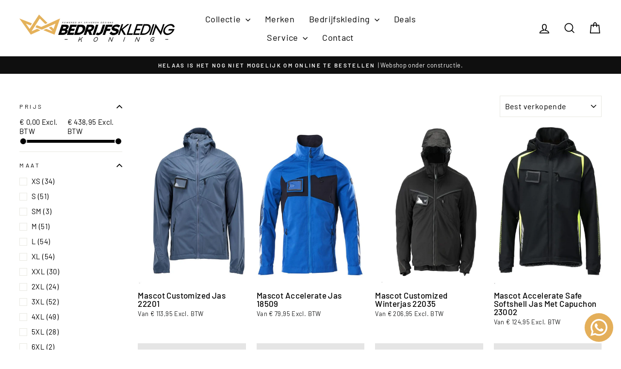

--- FILE ---
content_type: text/html; charset=utf-8
request_url: https://www.bedrijfskledingkoning.com/collections/winddichte-jassen
body_size: 65480
content:
<!doctype html>
<html class="no-js" lang="nl" dir="ltr">
<head>
 
<meta charset="utf-8">
  <meta http-equiv="X-UA-Compatible" content="IE=edge,chrome=1">
  <meta name="viewport" content="width=device-width,initial-scale=1">
  <meta name="theme-color" content="#111111">
  <link rel="canonical" href="https://www.bedrijfskledingkoning.com/collections/winddichte-jassen">
  <link rel="preconnect" href="https://cdn.shopify.com" crossorigin>
  <link rel="preconnect" href="https://fonts.shopifycdn.com" crossorigin>
  <link rel="dns-prefetch" href="https://productreviews.shopifycdn.com">
  <link rel="dns-prefetch" href="https://ajax.googleapis.com">
  <link rel="dns-prefetch" href="https://maps.googleapis.com">
  <link rel="dns-prefetch" href="https://maps.gstatic.com"><link rel="shortcut icon" href="//www.bedrijfskledingkoning.com/cdn/shop/files/Naamloos-1_32x32.png?v=1700560961" type="image/png" /><title>Winddichte jassen
&ndash; Bedrijfskleding Koning
</title>
<meta property="og:site_name" content="Bedrijfskleding Koning">
  <meta property="og:url" content="https://www.bedrijfskledingkoning.com/collections/winddichte-jassen">
  <meta property="og:title" content="Winddichte jassen">
  <meta property="og:type" content="website">
  <meta property="og:description" content="Bedrijfskleding Koning levert professionele bedrijfskleding die past bij jouw merk en team. Van werkbroeken tot polo’s, bedrukt of geborduurd in eigen studio. Wij combineren topkwaliteit merken, maatwerk, snelle levering en persoonlijke service voor elk bedrijf, groot of klein."><meta property="og:image" content="http://www.bedrijfskledingkoning.com/cdn/shop/files/Bedrijfskleding_koning_1200px.png?v=1700677137">
    <meta property="og:image:secure_url" content="https://www.bedrijfskledingkoning.com/cdn/shop/files/Bedrijfskleding_koning_1200px.png?v=1700677137">
    <meta property="og:image:width" content="1200">
    <meta property="og:image:height" content="210"><meta name="twitter:site" content="@">
  <meta name="twitter:card" content="summary_large_image">
  <meta name="twitter:title" content="Winddichte jassen">
  <meta name="twitter:description" content="Bedrijfskleding Koning levert professionele bedrijfskleding die past bij jouw merk en team. Van werkbroeken tot polo’s, bedrukt of geborduurd in eigen studio. Wij combineren topkwaliteit merken, maatwerk, snelle levering en persoonlijke service voor elk bedrijf, groot of klein.">
<script async crossorigin fetchpriority="high" src="/cdn/shopifycloud/importmap-polyfill/es-modules-shim.2.4.0.js"></script>
<script type="importmap">
{
  "imports": {
    "element.base-media": "//www.bedrijfskledingkoning.com/cdn/shop/t/16/assets/element.base-media.js?v=61305152781971747521759775332",
    "element.image.parallax": "//www.bedrijfskledingkoning.com/cdn/shop/t/16/assets/element.image.parallax.js?v=59188309605188605141759775333",
    "element.model": "//www.bedrijfskledingkoning.com/cdn/shop/t/16/assets/element.model.js?v=104979259955732717291759775333",
    "element.quantity-selector": "//www.bedrijfskledingkoning.com/cdn/shop/t/16/assets/element.quantity-selector.js?v=68208048201360514121759775334",
    "element.text.rte": "//www.bedrijfskledingkoning.com/cdn/shop/t/16/assets/element.text.rte.js?v=28194737298593644281759775335",
    "element.video": "//www.bedrijfskledingkoning.com/cdn/shop/t/16/assets/element.video.js?v=110560105447302630031759775335",
    "is-land": "//www.bedrijfskledingkoning.com/cdn/shop/t/16/assets/is-land.min.js?v=92343381495565747271759775383",
    "util.misc": "//www.bedrijfskledingkoning.com/cdn/shop/t/16/assets/util.misc.js?v=117964846174238173191759775406",
    "util.product-loader": "//www.bedrijfskledingkoning.com/cdn/shop/t/16/assets/util.product-loader.js?v=71947287259713254281759775407",
    "util.resource-loader": "//www.bedrijfskledingkoning.com/cdn/shop/t/16/assets/util.resource-loader.js?v=81301169148003274841759775408",
    "vendor.in-view": "//www.bedrijfskledingkoning.com/cdn/shop/t/16/assets/vendor.in-view.js?v=126891093837844970591759775409"
  }
}
</script><script type="module" src="//www.bedrijfskledingkoning.com/cdn/shop/t/16/assets/is-land.min.js?v=92343381495565747271759775383"></script>
<style data-shopify>@font-face {
  font-family: Barlow;
  font-weight: 500;
  font-style: normal;
  font-display: swap;
  src: url("//www.bedrijfskledingkoning.com/cdn/fonts/barlow/barlow_n5.a193a1990790eba0cc5cca569d23799830e90f07.woff2") format("woff2"),
       url("//www.bedrijfskledingkoning.com/cdn/fonts/barlow/barlow_n5.ae31c82169b1dc0715609b8cc6a610b917808358.woff") format("woff");
}

  @font-face {
  font-family: Barlow;
  font-weight: 400;
  font-style: normal;
  font-display: swap;
  src: url("//www.bedrijfskledingkoning.com/cdn/fonts/barlow/barlow_n4.038c60d7ea9ddb238b2f64ba6f463ba6c0b5e5ad.woff2") format("woff2"),
       url("//www.bedrijfskledingkoning.com/cdn/fonts/barlow/barlow_n4.074a9f2b990b38aec7d56c68211821e455b6d075.woff") format("woff");
}


  @font-face {
  font-family: Barlow;
  font-weight: 600;
  font-style: normal;
  font-display: swap;
  src: url("//www.bedrijfskledingkoning.com/cdn/fonts/barlow/barlow_n6.329f582a81f63f125e63c20a5a80ae9477df68e1.woff2") format("woff2"),
       url("//www.bedrijfskledingkoning.com/cdn/fonts/barlow/barlow_n6.0163402e36247bcb8b02716880d0b39568412e9e.woff") format("woff");
}

  @font-face {
  font-family: Barlow;
  font-weight: 400;
  font-style: italic;
  font-display: swap;
  src: url("//www.bedrijfskledingkoning.com/cdn/fonts/barlow/barlow_i4.8c59b6445f83f078b3520bad98b24d859431b377.woff2") format("woff2"),
       url("//www.bedrijfskledingkoning.com/cdn/fonts/barlow/barlow_i4.bf7e6d69237bd02188410034976892368fd014c0.woff") format("woff");
}

  @font-face {
  font-family: Barlow;
  font-weight: 600;
  font-style: italic;
  font-display: swap;
  src: url("//www.bedrijfskledingkoning.com/cdn/fonts/barlow/barlow_i6.5a22bd20fb27bad4d7674cc6e666fb9c77d813bb.woff2") format("woff2"),
       url("//www.bedrijfskledingkoning.com/cdn/fonts/barlow/barlow_i6.1c8787fcb59f3add01a87f21b38c7ef797e3b3a1.woff") format("woff");
}

</style><link href="//www.bedrijfskledingkoning.com/cdn/shop/t/16/assets/theme.css?v=93626464380700918791759775436" rel="stylesheet" type="text/css" media="all" />
<style data-shopify>:root {
    --typeHeaderPrimary: Barlow;
    --typeHeaderFallback: sans-serif;
    --typeHeaderSize: 38px;
    --typeHeaderWeight: 500;
    --typeHeaderLineHeight: 1;
    --typeHeaderSpacing: 0.025em;

    --typeBasePrimary:Barlow;
    --typeBaseFallback:sans-serif;
    --typeBaseSize: 15px;
    --typeBaseWeight: 400;
    --typeBaseSpacing: 0.025em;
    --typeBaseLineHeight: 1.3;
    --typeBaselineHeightMinus01: 1.2;

    --typeCollectionTitle: 24px;

    --iconWeight: 4px;
    --iconLinecaps: miter;

    
        --buttonRadius: 0;
    

    --colorGridOverlayOpacity: 0.2;
    --colorAnnouncement: #0f0f0f;
    --colorAnnouncementText: #ffffff;

    --colorBody: #ffffff;
    --colorBodyAlpha05: rgba(255, 255, 255, 0.05);
    --colorBodyDim: #f2f2f2;
    --colorBodyLightDim: #fafafa;
    --colorBodyMediumDim: #f5f5f5;


    --colorBorder: #e8e8e1;

    --colorBtnPrimary: #111111;
    --colorBtnPrimaryLight: #2b2b2b;
    --colorBtnPrimaryDim: #040404;
    --colorBtnPrimaryText: #ffffff;

    --colorCartDot: #e5b25b;

    --colorDrawers: #ffffff;
    --colorDrawersDim: #f2f2f2;
    --colorDrawerBorder: #e8e8e1;
    --colorDrawerText: #000000;
    --colorDrawerTextDark: #000000;
    --colorDrawerButton: #111111;
    --colorDrawerButtonText: #ffffff;

    --colorFooter: #ffffff;
    --colorFooterText: #000000;
    --colorFooterTextAlpha01: #000000;

    --colorGridOverlay: #000000;
    --colorGridOverlayOpacity: 0.1;

    --colorHeaderTextAlpha01: rgba(0, 0, 0, 0.1);

    --colorHeroText: #ffffff;

    --colorSmallImageBg: #e5e5e5;
    --colorLargeImageBg: #0f0f0f;

    --colorImageOverlay: #000000;
    --colorImageOverlayOpacity: 0.0;
    --colorImageOverlayTextShadow: 0.24;

    --colorLink: #000000;

    --colorModalBg: rgba(230, 230, 230, 0.6);

    --colorNav: #ffffff;
    --colorNavText: #000000;

    --colorPrice: #1c1d1d;

    --colorSaleTag: #1c1d1d;
    --colorSaleTagText: #ffffff;

    --colorTextBody: #000000;
    --colorTextBodyAlpha015: rgba(0, 0, 0, 0.15);
    --colorTextBodyAlpha005: rgba(0, 0, 0, 0.05);
    --colorTextBodyAlpha008: rgba(0, 0, 0, 0.08);
    --colorTextSavings: #e5b25b;

    --urlIcoSelect: url(//www.bedrijfskledingkoning.com/cdn/shop/t/16/assets/ico-select.svg);
    --urlIcoSelectFooter: url(//www.bedrijfskledingkoning.com/cdn/shop/t/16/assets/ico-select-footer.svg);
    --urlIcoSelectWhite: url(//www.bedrijfskledingkoning.com/cdn/shop/t/16/assets/ico-select-white.svg);

    --grid-gutter: 17px;
    --drawer-gutter: 20px;

    --sizeChartMargin: 25px 0;
    --sizeChartIconMargin: 5px;

    --newsletterReminderPadding: 40px;

    /*Shop Pay Installments*/
    --color-body-text: #000000;
    --color-body: #ffffff;
    --color-bg: #ffffff;
    }

    .placeholder-content {
    background-image: linear-gradient(100deg, #e5e5e5 40%, #dddddd 63%, #e5e5e5 79%);
    }</style><script>
    document.documentElement.className = document.documentElement.className.replace('no-js', 'js');

    window.theme = window.theme || {};
    theme.routes = {
      home: "/",
      cart: "/cart.js",
      cartPage: "/cart",
      cartAdd: "/cart/add.js",
      cartChange: "/cart/change.js",
      search: "/search",
      predictiveSearch: "/search/suggest"
    };
    theme.strings = {
      soldOut: "Uitverkocht",
      unavailable: "Niet beschikbaar",
      inStockLabel: "Op voorraad, klaar voor verzending",
      oneStockLabel: "Lage voorraad - [count] item over",
      otherStockLabel: "Lage voorraad - [count] items over",
      willNotShipUntil: "Klaar voor verzending [date]",
      willBeInStockAfter: "Terug in voorraad [date]",
      waitingForStock: "Leverbaar op bestelling (2-4 werkdagen)",
      savePrice: "Bespaar [saved_amount]",
      cartEmpty: "Je winkelwagen is momenteel leeg.",
      cartTermsConfirmation: "U moet akkoord gaan met de verkoopvoorwaarden om af te rekenen",
      searchCollections: "Collecties",
      searchPages: "Pagina\u0026#39;s",
      searchArticles: "Artikelen",
      productFrom: "Van ",
      maxQuantity: "U kunt slechts [quantity] van [title] in uw winkelwagen hebben."
    };
    theme.settings = {
      cartType: "drawer",
      isCustomerTemplate: false,
      moneyFormat: "€ {{amount_with_comma_separator}} Excl. BTW",
      saveType: "dollar",
      productImageSize: "natural",
      productImageCover: false,
      predictiveSearch: true,
      predictiveSearchType: null,
      predictiveSearchVendor: true,
      predictiveSearchPrice: true,
      quickView: true,
      themeName: 'Impulse',
      themeVersion: "8.1.0"
    };
  </script>

  <script>window.performance && window.performance.mark && window.performance.mark('shopify.content_for_header.start');</script><meta name="facebook-domain-verification" content="6hgtfwxp8sypur89pvrmf90hmbo0vi">
<meta name="google-site-verification" content="N7sJ-U4LvP4AcAT20dwhPwcLPC_-KSeoDzDtx_DNhm4">
<meta id="shopify-digital-wallet" name="shopify-digital-wallet" content="/79035007306/digital_wallets/dialog">
<link rel="alternate" type="application/atom+xml" title="Feed" href="/collections/winddichte-jassen.atom" />
<link rel="next" href="/collections/winddichte-jassen?page=2">
<link rel="alternate" type="application/json+oembed" href="https://www.bedrijfskledingkoning.com/collections/winddichte-jassen.oembed">
<script async="async" src="/checkouts/internal/preloads.js?locale=nl-NL"></script>
<script id="shopify-features" type="application/json">{"accessToken":"271e154b4a437d49bce41fd761fc33a3","betas":["rich-media-storefront-analytics"],"domain":"www.bedrijfskledingkoning.com","predictiveSearch":true,"shopId":79035007306,"locale":"nl"}</script>
<script>var Shopify = Shopify || {};
Shopify.shop = "37df57.myshopify.com";
Shopify.locale = "nl";
Shopify.currency = {"active":"EUR","rate":"1.0"};
Shopify.country = "NL";
Shopify.theme = {"name":"Bijgewerkte kopie van Bijgewerkte kopie van Bed...","id":188857975114,"schema_name":"Impulse","schema_version":"8.1.0","theme_store_id":857,"role":"main"};
Shopify.theme.handle = "null";
Shopify.theme.style = {"id":null,"handle":null};
Shopify.cdnHost = "www.bedrijfskledingkoning.com/cdn";
Shopify.routes = Shopify.routes || {};
Shopify.routes.root = "/";</script>
<script type="module">!function(o){(o.Shopify=o.Shopify||{}).modules=!0}(window);</script>
<script>!function(o){function n(){var o=[];function n(){o.push(Array.prototype.slice.apply(arguments))}return n.q=o,n}var t=o.Shopify=o.Shopify||{};t.loadFeatures=n(),t.autoloadFeatures=n()}(window);</script>
<script id="shop-js-analytics" type="application/json">{"pageType":"collection"}</script>
<script defer="defer" async type="module" src="//www.bedrijfskledingkoning.com/cdn/shopifycloud/shop-js/modules/v2/client.init-shop-cart-sync_6EKkpqRI.nl.esm.js"></script>
<script defer="defer" async type="module" src="//www.bedrijfskledingkoning.com/cdn/shopifycloud/shop-js/modules/v2/chunk.common_3amyFQVI.esm.js"></script>
<script type="module">
  await import("//www.bedrijfskledingkoning.com/cdn/shopifycloud/shop-js/modules/v2/client.init-shop-cart-sync_6EKkpqRI.nl.esm.js");
await import("//www.bedrijfskledingkoning.com/cdn/shopifycloud/shop-js/modules/v2/chunk.common_3amyFQVI.esm.js");

  window.Shopify.SignInWithShop?.initShopCartSync?.({"fedCMEnabled":true,"windoidEnabled":true});

</script>
<script>(function() {
  var isLoaded = false;
  function asyncLoad() {
    if (isLoaded) return;
    isLoaded = true;
    var urls = ["https:\/\/configs.carthike.com\/carthike.js?shop=37df57.myshopify.com","https:\/\/cdn.nfcube.com\/instafeed-d15d952e9c6e201160e53bf47c128d40.js?shop=37df57.myshopify.com","https:\/\/ecommplugins-scripts.trustpilot.com\/v2.1\/js\/header.min.js?settings=eyJrZXkiOiJCSGFzS3hKZFhsNUVzcEcyIiwicyI6IiJ9\u0026shop=37df57.myshopify.com","https:\/\/ecommplugins-scripts.trustpilot.com\/v2.1\/js\/success.min.js?settings=eyJrZXkiOiJCSGFzS3hKZFhsNUVzcEcyIiwicyI6IiIsInQiOlsib3JkZXJzL2Z1bGZpbGxlZCJdLCJ2IjoiIiwiYSI6IiJ9\u0026shop=37df57.myshopify.com","https:\/\/ecommplugins-trustboxsettings.trustpilot.com\/37df57.myshopify.com.js?settings=1761130330573\u0026shop=37df57.myshopify.com","https:\/\/widget.trustpilot.com\/bootstrap\/v5\/tp.widget.sync.bootstrap.min.js?shop=37df57.myshopify.com"];
    for (var i = 0; i < urls.length; i++) {
      var s = document.createElement('script');
      s.type = 'text/javascript';
      s.async = true;
      s.src = urls[i];
      var x = document.getElementsByTagName('script')[0];
      x.parentNode.insertBefore(s, x);
    }
  };
  if(window.attachEvent) {
    window.attachEvent('onload', asyncLoad);
  } else {
    window.addEventListener('load', asyncLoad, false);
  }
})();</script>
<script id="__st">var __st={"a":79035007306,"offset":3600,"reqid":"ae3c3854-4147-4712-9d5b-e2565640a339-1768456312","pageurl":"www.bedrijfskledingkoning.com\/collections\/winddichte-jassen","u":"b997d37efe7c","p":"collection","rtyp":"collection","rid":615016333642};</script>
<script>window.ShopifyPaypalV4VisibilityTracking = true;</script>
<script id="captcha-bootstrap">!function(){'use strict';const t='contact',e='account',n='new_comment',o=[[t,t],['blogs',n],['comments',n],[t,'customer']],c=[[e,'customer_login'],[e,'guest_login'],[e,'recover_customer_password'],[e,'create_customer']],r=t=>t.map((([t,e])=>`form[action*='/${t}']:not([data-nocaptcha='true']) input[name='form_type'][value='${e}']`)).join(','),a=t=>()=>t?[...document.querySelectorAll(t)].map((t=>t.form)):[];function s(){const t=[...o],e=r(t);return a(e)}const i='password',u='form_key',d=['recaptcha-v3-token','g-recaptcha-response','h-captcha-response',i],f=()=>{try{return window.sessionStorage}catch{return}},m='__shopify_v',_=t=>t.elements[u];function p(t,e,n=!1){try{const o=window.sessionStorage,c=JSON.parse(o.getItem(e)),{data:r}=function(t){const{data:e,action:n}=t;return t[m]||n?{data:e,action:n}:{data:t,action:n}}(c);for(const[e,n]of Object.entries(r))t.elements[e]&&(t.elements[e].value=n);n&&o.removeItem(e)}catch(o){console.error('form repopulation failed',{error:o})}}const l='form_type',E='cptcha';function T(t){t.dataset[E]=!0}const w=window,h=w.document,L='Shopify',v='ce_forms',y='captcha';let A=!1;((t,e)=>{const n=(g='f06e6c50-85a8-45c8-87d0-21a2b65856fe',I='https://cdn.shopify.com/shopifycloud/storefront-forms-hcaptcha/ce_storefront_forms_captcha_hcaptcha.v1.5.2.iife.js',D={infoText:'Beschermd door hCaptcha',privacyText:'Privacy',termsText:'Voorwaarden'},(t,e,n)=>{const o=w[L][v],c=o.bindForm;if(c)return c(t,g,e,D).then(n);var r;o.q.push([[t,g,e,D],n]),r=I,A||(h.body.append(Object.assign(h.createElement('script'),{id:'captcha-provider',async:!0,src:r})),A=!0)});var g,I,D;w[L]=w[L]||{},w[L][v]=w[L][v]||{},w[L][v].q=[],w[L][y]=w[L][y]||{},w[L][y].protect=function(t,e){n(t,void 0,e),T(t)},Object.freeze(w[L][y]),function(t,e,n,w,h,L){const[v,y,A,g]=function(t,e,n){const i=e?o:[],u=t?c:[],d=[...i,...u],f=r(d),m=r(i),_=r(d.filter((([t,e])=>n.includes(e))));return[a(f),a(m),a(_),s()]}(w,h,L),I=t=>{const e=t.target;return e instanceof HTMLFormElement?e:e&&e.form},D=t=>v().includes(t);t.addEventListener('submit',(t=>{const e=I(t);if(!e)return;const n=D(e)&&!e.dataset.hcaptchaBound&&!e.dataset.recaptchaBound,o=_(e),c=g().includes(e)&&(!o||!o.value);(n||c)&&t.preventDefault(),c&&!n&&(function(t){try{if(!f())return;!function(t){const e=f();if(!e)return;const n=_(t);if(!n)return;const o=n.value;o&&e.removeItem(o)}(t);const e=Array.from(Array(32),(()=>Math.random().toString(36)[2])).join('');!function(t,e){_(t)||t.append(Object.assign(document.createElement('input'),{type:'hidden',name:u})),t.elements[u].value=e}(t,e),function(t,e){const n=f();if(!n)return;const o=[...t.querySelectorAll(`input[type='${i}']`)].map((({name:t})=>t)),c=[...d,...o],r={};for(const[a,s]of new FormData(t).entries())c.includes(a)||(r[a]=s);n.setItem(e,JSON.stringify({[m]:1,action:t.action,data:r}))}(t,e)}catch(e){console.error('failed to persist form',e)}}(e),e.submit())}));const S=(t,e)=>{t&&!t.dataset[E]&&(n(t,e.some((e=>e===t))),T(t))};for(const o of['focusin','change'])t.addEventListener(o,(t=>{const e=I(t);D(e)&&S(e,y())}));const B=e.get('form_key'),M=e.get(l),P=B&&M;t.addEventListener('DOMContentLoaded',(()=>{const t=y();if(P)for(const e of t)e.elements[l].value===M&&p(e,B);[...new Set([...A(),...v().filter((t=>'true'===t.dataset.shopifyCaptcha))])].forEach((e=>S(e,t)))}))}(h,new URLSearchParams(w.location.search),n,t,e,['guest_login'])})(!0,!0)}();</script>
<script integrity="sha256-4kQ18oKyAcykRKYeNunJcIwy7WH5gtpwJnB7kiuLZ1E=" data-source-attribution="shopify.loadfeatures" defer="defer" src="//www.bedrijfskledingkoning.com/cdn/shopifycloud/storefront/assets/storefront/load_feature-a0a9edcb.js" crossorigin="anonymous"></script>
<script data-source-attribution="shopify.dynamic_checkout.dynamic.init">var Shopify=Shopify||{};Shopify.PaymentButton=Shopify.PaymentButton||{isStorefrontPortableWallets:!0,init:function(){window.Shopify.PaymentButton.init=function(){};var t=document.createElement("script");t.src="https://www.bedrijfskledingkoning.com/cdn/shopifycloud/portable-wallets/latest/portable-wallets.nl.js",t.type="module",document.head.appendChild(t)}};
</script>
<script data-source-attribution="shopify.dynamic_checkout.buyer_consent">
  function portableWalletsHideBuyerConsent(e){var t=document.getElementById("shopify-buyer-consent"),n=document.getElementById("shopify-subscription-policy-button");t&&n&&(t.classList.add("hidden"),t.setAttribute("aria-hidden","true"),n.removeEventListener("click",e))}function portableWalletsShowBuyerConsent(e){var t=document.getElementById("shopify-buyer-consent"),n=document.getElementById("shopify-subscription-policy-button");t&&n&&(t.classList.remove("hidden"),t.removeAttribute("aria-hidden"),n.addEventListener("click",e))}window.Shopify?.PaymentButton&&(window.Shopify.PaymentButton.hideBuyerConsent=portableWalletsHideBuyerConsent,window.Shopify.PaymentButton.showBuyerConsent=portableWalletsShowBuyerConsent);
</script>
<script data-source-attribution="shopify.dynamic_checkout.cart.bootstrap">document.addEventListener("DOMContentLoaded",(function(){function t(){return document.querySelector("shopify-accelerated-checkout-cart, shopify-accelerated-checkout")}if(t())Shopify.PaymentButton.init();else{new MutationObserver((function(e,n){t()&&(Shopify.PaymentButton.init(),n.disconnect())})).observe(document.body,{childList:!0,subtree:!0})}}));
</script>
<script id='scb4127' type='text/javascript' async='' src='https://www.bedrijfskledingkoning.com/cdn/shopifycloud/privacy-banner/storefront-banner.js'></script>
<script>window.performance && window.performance.mark && window.performance.mark('shopify.content_for_header.end');</script>

  <style data-shopify>
    :root {
      /* Root Variables */
      /* ========================= */
      --root-color-primary: #000000;
      --color-primary: #000000;
      --root-color-secondary: #ffffff;
      --color-secondary: #ffffff;
      --color-sale-tag: #1c1d1d;
      --color-sale-tag-text: #ffffff;
      --layout-section-padding-block: 3rem;
      --layout-section-padding-inline--md: 40px;
      --layout-section-max-inline-size: 1420px; 


      /* Text */
      /* ========================= */
      
      /* Body Font Styles */
      --element-text-font-family--body: Barlow;
      --element-text-font-family-fallback--body: sans-serif;
      --element-text-font-weight--body: 400;
      --element-text-letter-spacing--body: 0.025em;
      --element-text-text-transform--body: none;

      /* Body Font Sizes */
      --element-text-font-size--body: initial;
      --element-text-font-size--body-xs: 11px;
      --element-text-font-size--body-sm: 13px;
      --element-text-font-size--body-md: 15px;
      --element-text-font-size--body-lg: 17px;
      
      /* Body Line Heights */
      --element-text-line-height--body: 1.3;

      /* Heading Font Styles */
      --element-text-font-family--heading: Barlow;
      --element-text-font-family-fallback--heading: sans-serif;
      --element-text-font-weight--heading: 500;
      --element-text-letter-spacing--heading: 0.025em;
      
       
      
      
      /* Heading Font Sizes */
      --element-text-font-size--heading-2xl: 54px;
      --element-text-font-size--heading-xl: 38px;
      --element-text-font-size--heading-lg: 32px;
      --element-text-font-size--heading-md: 30px;
      --element-text-font-size--heading-sm: 24px;
      --element-text-font-size--heading-xs: 22px;
      
      /* Heading Line Heights */
      --element-text-line-height--heading: 1;

      /* Buttons */
      /* ========================= */
      
          --element-button-radius: 0;
      

      --element-button-padding-block: 12px;
      --element-button-text-transform: uppercase;
      --element-button-font-weight: 800;
      --element-button-font-size: max(calc(var(--typeBaseSize) - 4px), 13px);
      --element-button-letter-spacing: .3em;

      /* Base Color Variables */
      --element-button-color-primary: #111111;
      --element-button-color-secondary: #ffffff;
      --element-button-shade-border: 100%;

      /* Hover State Variables */
      --element-button-shade-background--hover: 0%;
      --element-button-shade-border--hover: 100%;

      /* Focus State Variables */
      --element-button-color-focus: var(--color-focus);

      /* Inputs */
      /* ========================= */
      
          --element-icon-radius: 0;
      

      --element-input-font-size: var(--element-text-font-size--body-sm);
      --element-input-box-shadow-shade: 100%;

      /* Hover State Variables */
      --element-input-background-shade--hover: 0%;
      --element-input-box-shadow-spread-radius--hover: 1px;
    }

    @media only screen and (max-width: 768px) {
      :root {
        --element-button-font-size: max(calc(var(--typeBaseSize) - 5px), 11px);
      }
    }

    .element-radio {
        &:has(input[type='radio']:checked) {
          --element-button-color: var(--element-button-color-secondary);
        }
    }

    /* ATC Button Overrides */
    /* ========================= */

    .element-button[type="submit"],
    .element-button[type="submit"] .element-text,
    .element-button--shopify-payment-wrapper button {
      --element-button-padding-block: 13px;
      --element-button-padding-inline: 20px;
      --element-button-line-height: 1.42;
      --_font-size--body-md: var(--element-button-font-size);

      line-height: 1.42 !important;
    }

    /* When dynamic checkout is enabled */
    product-form:has(.element-button--shopify-payment-wrapper) {
      --element-button-color: #000000;

      .element-button[type="submit"],
      .element-button--shopify-payment-wrapper button {
        min-height: 50px !important;
      }

      .shopify-payment-button {
        margin: 0;
      }
    }

    /* Hover animation for non-angled buttons */
    body:not([data-button_style='angled']) .element-button[type="submit"] {
      position: relative;
      overflow: hidden;

      &:after {
        content: '';
        position: absolute;
        top: 0;
        left: 150%;
        width: 200%;
        height: 100%;
        transform: skewX(-20deg);
        background-image: linear-gradient(to right,transparent, rgba(255,255,255,.25),transparent);
      }

      &:hover:after {
        animation: shine 0.75s cubic-bezier(0.01, 0.56, 1, 1);
      }
    }

    /* ANGLED STYLE - ATC Button Overrides */
    /* ========================= */
    
    [data-button_style='angled'] {
      --element-button-shade-background--active: var(--element-button-shade-background);
      --element-button-shade-border--active: var(--element-button-shade-border);

      .element-button[type="submit"] {
        --_box-shadow: none;

        position: relative;
        max-width: 94%;
        border-top: 1px solid #111111;
        border-bottom: 1px solid #111111;
        
        &:before,
        &:after {
          content: '';
          position: absolute;
          display: block;
          top: -1px;
          bottom: -1px;
          width: 20px;
          transform: skewX(-12deg);
          background-color: #111111;
        }
        
        &:before {
          left: -6px;
        }
        
        &:after {
          right: -6px;
        }
      }

      /* When dynamic checkout is enabled */
      product-form:has(.element-button--shopify-payment-wrapper) {
        .element-button[type="submit"]:before,
        .element-button[type="submit"]:after {
          background-color: color-mix(in srgb,var(--_color-text) var(--_shade-background),var(--_color-background));
          border-top: 1px solid #111111;
          border-bottom: 1px solid #111111;
        }

        .element-button[type="submit"]:before {
          border-left: 1px solid #111111;
        }
        
        .element-button[type="submit"]:after {
          border-right: 1px solid #111111;
        }
      }

      .element-button--shopify-payment-wrapper {
        --_color-background: #111111;

        button:hover,
        button:before,
        button:after {
          background-color: color-mix(in srgb,var(--_color-text) var(--_shade-background),var(--_color-background)) !important;
        }

        button:not(button:focus-visible) {
          box-shadow: none !important;
        }
      }
    }
  </style>

  <script src="//www.bedrijfskledingkoning.com/cdn/shop/t/16/assets/vendor-scripts-v11.js" defer="defer"></script><script src="//www.bedrijfskledingkoning.com/cdn/shop/t/16/assets/theme.js?v=22325264162658116151759775406" defer="defer"></script>
<!-- BEGIN app block: shopify://apps/powerful-form-builder/blocks/app-embed/e4bcb1eb-35b2-42e6-bc37-bfe0e1542c9d --><script type="text/javascript" hs-ignore data-cookieconsent="ignore">
  var Globo = Globo || {};
  var globoFormbuilderRecaptchaInit = function(){};
  var globoFormbuilderHcaptchaInit = function(){};
  window.Globo.FormBuilder = window.Globo.FormBuilder || {};
  window.Globo.FormBuilder.shop = {"configuration":{"money_format":"€ {{amount_with_comma_separator}} Excl. BTW"},"pricing":{"features":{"bulkOrderForm":false,"cartForm":false,"fileUpload":2,"removeCopyright":false,"restrictedEmailDomains":false,"metrics":false}},"settings":{"copyright":"Powered by <a href=\"https://powerfulform.com\" target=\"_blank\">PowerfulForm</a> <a href=\"https://apps.shopify.com/form-builder-contact-form\" target=\"_blank\">Form Builder</a>","hideWaterMark":false,"reCaptcha":{"recaptchaType":"v2","siteKey":false,"languageCode":"en"},"hCaptcha":{"siteKey":false},"scrollTop":false,"customCssCode":"","customCssEnabled":false,"additionalColumns":[]},"encryption_form_id":1,"url":"https://app.powerfulform.com/","CDN_URL":"https://dxo9oalx9qc1s.cloudfront.net","app_id":"1783207"};

  if(window.Globo.FormBuilder.shop.settings.customCssEnabled && window.Globo.FormBuilder.shop.settings.customCssCode){
    const customStyle = document.createElement('style');
    customStyle.type = 'text/css';
    customStyle.innerHTML = window.Globo.FormBuilder.shop.settings.customCssCode;
    document.head.appendChild(customStyle);
  }

  window.Globo.FormBuilder.forms = [];
    
      
      
      
      window.Globo.FormBuilder.forms[115219] = {"115219":{"elements":[{"id":"group-1","type":"group","label":"Page 1","description":"","elements":[{"id":"row-1761120940934-lvfmqiq3d","type":"row","description":null,"elements":[{"id":"name-1","type":"name","label":{"nl":"Naam:"},"placeholder":{"nl":"Naam: *"},"description":{"nl":""},"limitCharacters":false,"characters":100,"hideLabel":false,"keepPositionLabel":false,"columnWidth":100,"displayDisjunctive":false,"required":true,"defaultValue":"Naam:"},{"id":"name-2","type":"name","label":{"nl":"Achternaam:"},"placeholder":{"nl":"Achternaam: *"},"description":{"nl":""},"limitCharacters":false,"characters":100,"hideLabel":false,"keepPositionLabel":false,"columnWidth":100,"displayDisjunctive":false,"conditionalField":false,"required":true}]},{"id":"name-3","type":"name","label":{"nl":"Bedrijfsnaam:"},"placeholder":{"nl":"Bedrijfsnaam:"},"description":"","limitCharacters":false,"characters":100,"hideLabel":false,"keepPositionLabel":false,"columnWidth":100,"displayType":"show","displayDisjunctive":false,"conditionalField":false},{"id":"row-1761121113807-csu8xr4la","type":"row","description":null,"elements":[{"id":"email-1","type":"email","label":{"nl":"Email: "},"placeholder":{"nl":"Email: * "},"description":"","limitCharacters":false,"characters":100,"hideLabel":false,"keepPositionLabel":false,"columnWidth":100,"displayType":"show","displayDisjunctive":false,"conditionalField":false,"required":true},{"id":"phone-1","type":"phone","label":{"nl":"Telefoon: "},"placeholder":{"nl":"Telefoon: *"},"description":"","validatePhone":false,"onlyShowFlag":false,"defaultCountryCode":"auto","limitCharacters":false,"characters":100,"hideLabel":false,"keepPositionLabel":false,"columnWidth":100,"displayType":"show","displayDisjunctive":false,"conditionalField":false,"required":true}],"conditionalField":false},{"id":"radio-4","type":"radio","label":{"nl":"Bestand keuze:"},"options":[{"label":{"nl":"DTF-vel groot: (€ 24.65)"},"value":"DTF-vel groot: (€ 24.65)"},{"label":{"nl":"Per stuk: (Offert binnen 24 uur)"},"value":"Per stuk: (Offert binnen 24 uur)"}],"description":"","otherOptionLabel":"Other","otherOptionPlaceholder":"Enter other option","hideLabel":false,"keepPositionLabel":false,"inlineOption":100,"columnWidth":100,"displayType":"show","displayDisjunctive":false,"conditionalField":false,"required":true},{"id":"radio-1","type":"radio","label":{"nl":"Bezorgen van jouw bestanden:"},"options":[{"label":{"nl":"Meteen uploaden (aanbevolen) (€ 0,00)"},"value":"Meteen uploaden (aanbevolen) (€ 0,00)"},{"label":{"nl":"Achteraf bestanden via mail bezorgen (€ 4,20)"},"value":"Achteraf bestanden via mail bezorgen (€ 4,20)"}],"description":"","otherOptionLabel":"Other","otherOptionPlaceholder":"Enter other option","hideLabel":false,"keepPositionLabel":false,"inlineOption":100,"columnWidth":100,"displayDisjunctive":false,"required":true,"conditionalField":false},{"id":"radio-2","type":"radio","label":{"nl":"Bestandscontrole:"},"options":[{"label":{"nl":"Geen bestandscontrole (€ 0,00)"},"value":"Geen bestandscontrole (€ 0,00)"},{"label":{"nl":"Ja controleer mijn bestanden (€ 3,50)"},"value":"Ja controleer mijn bestanden (€ 3,50)"}],"description":{"nl":"Niet zeker of jouw bestanden 100% in orde zijn? Als je kiest voor bestandscontrole zullen wij deze controleren op alle punten en ontvang je van ons bericht als er aanpassingen nodig zijn."},"otherOptionLabel":"Other","otherOptionPlaceholder":"Enter other option","hideLabel":false,"keepPositionLabel":false,"inlineOption":100,"columnWidth":100,"displayType":"show","displayDisjunctive":false,"conditionalField":false,"required":true,"defaultOption":""},{"id":"radio-3","type":"radio","label":{"nl":"DTF Blokker (per 1 m):"},"options":[{"label":{"nl":"Ja (€ 2,25)"},"value":"Ja (€ 2,25)"},{"label":{"nl":"Nee (€ 0,00)"},"value":"Nee (€ 0,00)"}],"description":{"nl":"(Aanbevolen bij bijvoorbeeld softshell jassen)"},"otherOptionLabel":"Other","otherOptionPlaceholder":"Enter other option","hideLabel":false,"keepPositionLabel":false,"inlineOption":100,"columnWidth":100,"displayType":"show","displayDisjunctive":false,"conditionalField":false,"required":true},{"id":"radio-5","type":"radio","label":{"nl":"Transfers los snijden"},"options":[{"label":{"nl":"Ja (€ 5,50)"},"value":"Ja (€ 5,50)"},{"label":{"nl":"Nee, Verstuur per meter op rol (€ 0,00)"},"value":"Nee, Verstuur per meter op rol (€ 0,00)"}],"description":"","otherOptionLabel":"Other","otherOptionPlaceholder":"Enter other option","hideLabel":false,"keepPositionLabel":false,"inlineOption":100,"columnWidth":100,"displayType":"show","displayDisjunctive":false,"conditionalField":false,"required":true},{"id":"file2-1","type":"file2","label":{"nl":"Uploaden van jouw bestanden"},"button-text":{"nl":"Bestanden uploaden"},"placeholder":{"nl":""},"hint":{"nl":""},"allowed-multiple":false,"allowed-extensions":["png","pdf","ai","eps"],"description":{"nl":"Upload jouw bestanden in het JUISTE FORMAAT als PNG, PDF, EPS, AI"},"hideLabel":false,"keepPositionLabel":false,"columnWidth":100,"displayType":"show","displayDisjunctive":false,"conditionalField":false,"sizeLimit":100,"required":false,"displayRules":[{"field":"","relation":"equal","condition":""}]},{"id":"html-1","type":"html","html":{"nl":"\u003cdiv class=\"cta-offerte\"\u003e\n  \u003cp\u003eHulp nodig? Of liever een offerte op maat? Vraag \u003ca href=\"https:\/\/www.bedrijfskledingkoning.com\/pages\/contact\"\u003ehier\u003c\/a\u003e jouw GRATIS offerte aan.\u003c\/p\u003e\n\u003c\/div\u003e\n\n\u003cstyle\u003e\n.cta-offerte {\n  background: #000;\n  color: #FFFF;\n  padding: 16px;\n  border-radius: 6px;\n  text-align: center;\n  font-weight: 600;\n}\n.cta-offerte a {\n  color: #FFF;\n  text-decoration: underline;\n}\n.cta-offerte a:hover {\n  text-decoration: none;\n}\n\u003c\/style\u003e\n"},"columnWidth":100,"displayType":"show","displayDisjunctive":false,"conditionalField":false}]}],"errorMessage":{"required":"{{ label | capitalize }} is required","minSelections":"Please choose at least {{ min_selections }} options","maxSelections":"Please choose at maximum of {{ max_selections }} options","exactlySelections":"Please choose exactly {{ exact_selections }} options","minProductSelections":"Please choose at least {{ min_selections }} products","maxProductSelections":"Please choose a maximum of {{ max_selections }} products","minProductQuantities":"Please choose a quantity of at least {{ min_quantities }} products","maxProductQuantities":"Please choose a quantity of no more than {{ max_quantities }} products","minEachProductQuantities":"Choose quantity of product {{product_name}} of at least {{min_quantities}}","maxEachProductQuantities":"Choose quantity of product {{product_name}} of at most {{max_quantities}}","invalid":"Invalid","invalidName":"Invalid name","invalidEmail":"Email address is invalid","restrictedEmailDomain":"This email domain is restricted","invalidURL":"Invalid url","invalidPhone":"Invalid phone","invalidNumber":"Invalid number","invalidPassword":"Invalid password","confirmPasswordNotMatch":"Confirmed password doesn't match","customerAlreadyExists":"Customer already exists","keyAlreadyExists":"Data already exists","fileSizeLimit":"File size limit","fileNotAllowed":"File not allowed","requiredCaptcha":"Required captcha","requiredProducts":"Please select product","limitQuantity":"The number of products left in stock has been exceeded","shopifyInvalidPhone":"phone - Enter a valid phone number to use this delivery method","shopifyPhoneHasAlready":"phone - Phone has already been taken","shopifyInvalidProvice":"addresses.province - is not valid","otherError":"Something went wrong, please try again","limitNumberOfSubmissions":"Form submission limit reached"},"appearance":{"layout":"default","width":"1000","style":"material_outlined","mainColor":"rgba(46,78,73,1)","floatingIcon":"\u003csvg aria-hidden=\"true\" focusable=\"false\" data-prefix=\"far\" data-icon=\"envelope\" class=\"svg-inline--fa fa-envelope fa-w-16\" role=\"img\" xmlns=\"http:\/\/www.w3.org\/2000\/svg\" viewBox=\"0 0 512 512\"\u003e\u003cpath fill=\"currentColor\" d=\"M464 64H48C21.49 64 0 85.49 0 112v288c0 26.51 21.49 48 48 48h416c26.51 0 48-21.49 48-48V112c0-26.51-21.49-48-48-48zm0 48v40.805c-22.422 18.259-58.168 46.651-134.587 106.49-16.841 13.247-50.201 45.072-73.413 44.701-23.208.375-56.579-31.459-73.413-44.701C106.18 199.465 70.425 171.067 48 152.805V112h416zM48 400V214.398c22.914 18.251 55.409 43.862 104.938 82.646 21.857 17.205 60.134 55.186 103.062 54.955 42.717.231 80.509-37.199 103.053-54.947 49.528-38.783 82.032-64.401 104.947-82.653V400H48z\"\u003e\u003c\/path\u003e\u003c\/svg\u003e","floatingText":null,"displayOnAllPage":false,"formType":"normalForm","background":"color","backgroundColor":"#fff","descriptionColor":"#6c757d","headingColor":"#000","labelColor":"#1c1c1c","optionColor":"#000","paragraphBackground":"#fff","paragraphColor":"#000","theme_design":true,"font":{"family":"Almarai","variant":"regular"},"colorScheme":{"solidButton":{"red":0,"green":0,"blue":0,"alpha":1},"solidButtonLabel":{"red":255,"green":255,"blue":255},"text":{"red":28,"green":28,"blue":28},"outlineButton":{"red":0,"green":0,"blue":0,"alpha":1},"background":{"red":255,"green":255,"blue":255}},"popup_trigger":{"after_scrolling":false,"after_timer":false,"on_exit_intent":false}},"afterSubmit":{"fpxTrackerName":"","action":"clearForm","title":{"nl":"Bedankt voor je bericht!"},"message":{"nl":"\u003cp\u003eBedankt dat je aanvraag met ons hebt opgenomen. Een van onze collega’s neemt binnenkort contact met je op.\u003c\/p\u003e"},"redirectUrl":null,"enableFpx":true},"footer":{"description":{"nl":"\u003ch2\u003eDTF Textieltransfers – VEL GROOT (op rol)\u003c\/h2\u003e\u003ch2\u003e\u003cbr\u003e\u003c\/h2\u003e\u003cp\u003e\u003cstrong\u003eOntdek de kracht van onze DTF-textieltransfers – ideaal voor grotere ontwerpen en haarscherpe bedrukking van bedrijfskleding, sportkleding of promotietextiel.\u003c\/strong\u003e\u003c\/p\u003e\u003cp\u003eVanaf nu kun je bij Bedrijfskledingkoning \u003cstrong\u003eDTF-transfers bestellen op vel tot 55 cm breed\u003c\/strong\u003e. Perfect wanneer je grotere logo’s of designs wilt aanbrengen en wilt profiteren van meer oppervlakte en scherpere prints.\u003c\/p\u003e\u003cp\u003eOnze DTF-transfers hebben levendige kleuren, voelen zacht aan en blijven mooi – ook na veelvuldig wassen.\u003c\/p\u003e\u003cp\u003eJe kunt kiezen voor volledige vellen of losse logo’s, afhankelijk van wat je nodig hebt.\u003c\/p\u003e\u003cp\u003e\u003cbr\u003e\u003c\/p\u003e\u003ch2\u003e\u003cstrong\u003eHoge kwaliteit DTF-printen vanaf één stuk\u003c\/strong\u003e\u003c\/h2\u003e\u003ch3\u003e\u003cbr\u003e\u003c\/h3\u003e\u003cp\u003eMet onze geavanceerde \u003cstrong\u003eDTF-printer (Direct to Film)\u003c\/strong\u003e maken wij textieltransfers van topkwaliteit – al vanaf één ontwerp.\u003c\/p\u003e\u003cp\u003eDankzij de speciale printkoppen zijn de kleuren intenser, de dekking beter en het resultaat extra duurzaam.\u003c\/p\u003e\u003cp\u003eBij DTF-printen wordt jouw ontwerp rechtstreeks op een transparante film geprint. Daarna brengen we een lijmlaag (poeder) aan die in de droger wordt uitgehard. Zo ontstaat een sterke, flexibele transfer die direct klaar is om op textiel te persen.\u003c\/p\u003e\u003cp\u003e\u003cbr\u003e\u003c\/p\u003e\u003cp\u003e\u003cstrong\u003eDe print voelt dun en zacht aan, maar blijft langdurig mooi op elke stof.\u003c\/strong\u003e\u003c\/p\u003e\u003cp\u003e\u003cbr\u003e\u003c\/p\u003e\u003ch3\u003e\u003cstrong\u003eBestanden aanleveren:\u003c\/strong\u003e\u003c\/h3\u003e\u003cp\u003eLever je ontwerp aan volgens onderstaande richtlijnen voor het beste resultaat:\u003c\/p\u003e\u003cp\u003e- Formaat \u003cstrong\u003eVEL GROOT: 100 × 55 cm\u003c\/strong\u003e\u003c\/p\u003e\u003cp\u003e- Bestandstype \u003cstrong\u003ePNG\u003c\/strong\u003e met transparante achtergrond\u003c\/p\u003e\u003cp\u003e- Niet spiegelen\u003c\/p\u003e\u003cp\u003e\u003cu\u003e- Alles wat zichtbaar is, wordt gedrukt (ook wit).\u003c\/u\u003e\u003c\/p\u003e\u003cp\u003e- Resolutie \u003cstrong\u003e300 DPI\u003c\/strong\u003e\u003c\/p\u003e\u003cp\u003e- Kleurmodus \u003cstrong\u003eRGB\u003c\/strong\u003e\u003c\/p\u003e\u003cp\u003e- Geen snijlijnen of snijtekens gebruiken\u003c\/p\u003e\u003cp\u003e\u003cbr\u003e\u003c\/p\u003e\u003ch3\u003e\u003cstrong\u003eToepassing:\u003c\/strong\u003e\u003c\/h3\u003e\u003cp\u003eOnze DTF-transfers zijn geschikt voor vrijwel elk type textiel, zoals katoen, polyester en mengweefsels.\u003c\/p\u003e\u003cp\u003e\u003cbr\u003e\u003c\/p\u003e\u003cp\u003e\u003cstrong\u003ePersinstructies:\u003c\/strong\u003e\u003c\/p\u003e\u003cp\u003e- Temperatuur: \u003cstrong\u003e150 °C\u003c\/strong\u003e\u003c\/p\u003e\u003cp\u003e-Tijd: \u003cstrong\u003e15 seconden\u003c\/strong\u003e\u003c\/p\u003e\u003cp\u003e-Hold peel\u003c\/p\u003e\u003cp\u003e-Napersen: \u003cstrong\u003e8 seconden\u003c\/strong\u003e\u003c\/p\u003e\u003cp\u003e- Druk: \u003cstrong\u003e4,0 bar\u003c\/strong\u003e\u003c\/p\u003e\u003cp\u003eDe transfers blijven langdurig mooi, zelfs na 60 wasbeurten op 40 °C.\u003c\/p\u003e\u003cp\u003e\u003cbr\u003e\u003c\/p\u003e\u003cp\u003e\u003cstrong\u003eKenmerken:\u003c\/strong\u003e\u003c\/p\u003e\u003cp\u003e- Geen cracking\u003c\/p\u003e\u003cp\u003e- Levendige kleuren\u003c\/p\u003e\u003cp\u003e- Geen verkleuring\u003c\/p\u003e\u003cp\u003e-Zachte, flexibele afdruk\u003c\/p\u003e\u003cp\u003e\u003cbr\u003e\u003c\/p\u003e\u003cp\u003eBij elke bestelling ontvang je een \u003cstrong\u003einstructieblad\u003c\/strong\u003e met de juiste instellingen en temperatuurinformatie.\u003c\/p\u003e"},"previousText":{"nl":"Vorige"},"nextText":{"nl":"Volgende"},"submitText":{"nl":"Aanvraag verstruren"},"submitFullWidth":true,"resetButton":false},"header":{"active":true,"title":{"nl":"Upload je DTF-bestanden snel en eenvoudig"},"description":{"nl":"\u003cp\u003eWil je je logo, ontwerp of opdruk laten printen via DTF-transfer? Upload je bestanden direct online en kies het gewenste aantal.\u003c\/p\u003e\u003cp\u003eLiever je bestanden later aanleveren? Dat kan ook, stuur ze gerust achteraf door.\u003c\/p\u003e\u003cp\u003e\u003cbr\u003e\u003c\/p\u003e\u003cp\u003e\u003cstrong\u003eBelangrijk:\u003c\/strong\u003e lever je ontwerp aan als \u003cstrong\u003ePNG-bestand met transparante achtergrond\u003c\/strong\u003e in het juiste formaat.\u003c\/p\u003e\u003cp\u003e\u003cstrong\u003eFormaat DTF-vel groot:\u003c\/strong\u003e 55 x 100 cm.\u003c\/p\u003e\u003cp\u003e\u003cbr\u003e\u003c\/p\u003e\u003ch3\u003eLogo’s los bestellen\u003c\/h3\u003e\u003cp\u003eJe kunt per keer \u003cstrong\u003eéén bestand\u003c\/strong\u003e uploaden. Heb je meerdere logo’s of ontwerpen? Bestel ze dan als volgt:\u003c\/p\u003e\u003cp\u003e- Upload je eerste bestand en kies het aantal (bijvoorbeeld 10 stuks).\u003c\/p\u003e\u003cp\u003e- Herhaal dit voor elk extra bestand (bijvoorbeeld bestand B, 5 stuks).\u003c\/p\u003e\u003cp\u003e\u003cbr\u003e\u003c\/p\u003e\u003cp\u003eZo weten wij precies hoeveel je van elk ontwerp wilt laten drukken.\u003c\/p\u003e\u003cp\u003eNa ontvangst van je bestanden maken wij binnen \u003cstrong\u003e24 uur een passende offerte\u003c\/strong\u003e, zodat jij snel verder kunt met jouw bedrukte bedrijfskleding of promotieartikelen.\u003c\/p\u003e\u003cp\u003e\u003cbr\u003e\u003c\/p\u003e\u003cp\u003e*Al onze prijzen zijn exclusief BTW\u003c\/p\u003e"},"headerAlignment":"left"},"isStepByStepForm":true,"publish":{"requiredLogin":false,"requiredLoginMessage":"Please \u003ca href='\/account\/login' title='login'\u003elogin\u003c\/a\u003e to continue","restrictKeyEnable":false,"ticket":{"enabled":false}},"reCaptcha":{"captchaType":"recaptcha","enable":true},"html":"\n\u003cdiv class=\"globo-form default-form globo-form-id-115219 \" data-locale=\"nl\" \u003e\n\n\u003cstyle\u003e\n\n\n    \n        \n        @import url('https:\/\/fonts.googleapis.com\/css?family=Almarai:ital,wght@0,400');\n    \n\n    :root .globo-form-app[data-id=\"115219\"]{\n        \n        --gfb-color-solidButton: 0,0,0;\n        --gfb-color-solidButtonColor: rgb(var(--gfb-color-solidButton));\n        --gfb-color-solidButtonLabel: 255,255,255;\n        --gfb-color-solidButtonLabelColor: rgb(var(--gfb-color-solidButtonLabel));\n        --gfb-color-text: 28,28,28;\n        --gfb-color-textColor: rgb(var(--gfb-color-text));\n        --gfb-color-outlineButton: 0,0,0;\n        --gfb-color-outlineButtonColor: rgb(var(--gfb-color-outlineButton));\n        --gfb-color-background: 255,255,255;\n        --gfb-color-backgroundColor: rgb(var(--gfb-color-background));\n        \n        --gfb-main-color: rgba(46,78,73,1);\n        --gfb-primary-color: var(--gfb-color-solidButtonColor, var(--gfb-main-color));\n        --gfb-primary-text-color: var(--gfb-color-solidButtonLabelColor, #FFF);\n        --gfb-form-width: 1000px;\n        --gfb-font-family: inherit;\n        --gfb-font-style: inherit;\n        --gfb--image: 40%;\n        --gfb-image-ratio-draft: var(--gfb--image);\n        --gfb-image-ratio: var(--gfb-image-ratio-draft);\n        \n        \n        --gfb-font-family: \"Almarai\";\n        --gfb-font-weight: normal;\n        --gfb-font-style: normal;\n        \n        --gfb-bg-temp-color: #FFF;\n        --gfb-bg-position: ;\n        \n            --gfb-bg-temp-color: #fff;\n        \n        --gfb-bg-color: var(--gfb-color-backgroundColor, var(--gfb-bg-temp-color));\n        \n    }\n    \n.globo-form-id-115219 .globo-form-app{\n    max-width: 1000px;\n    width: -webkit-fill-available;\n    \n    background-color: var(--gfb-bg-color);\n    \n    \n}\n\n.globo-form-id-115219 .globo-form-app .globo-heading{\n    color: var(--gfb-color-textColor, #000)\n}\n\n\n.globo-form-id-115219 .globo-form-app .header {\n    text-align:left;\n}\n\n\n.globo-form-id-115219 .globo-form-app .globo-description,\n.globo-form-id-115219 .globo-form-app .header .globo-description{\n    --gfb-color-description: rgba(var(--gfb-color-text), 0.8);\n    color: var(--gfb-color-description, #6c757d);\n}\n.globo-form-id-115219 .globo-form-app .globo-label,\n.globo-form-id-115219 .globo-form-app .globo-form-control label.globo-label,\n.globo-form-id-115219 .globo-form-app .globo-form-control label.globo-label span.label-content{\n    color: var(--gfb-color-textColor, #1c1c1c);\n    text-align: left;\n}\n.globo-form-id-115219 .globo-form-app .globo-label.globo-position-label{\n    height: 20px !important;\n}\n.globo-form-id-115219 .globo-form-app .globo-form-control .help-text.globo-description,\n.globo-form-id-115219 .globo-form-app .globo-form-control span.globo-description{\n    --gfb-color-description: rgba(var(--gfb-color-text), 0.8);\n    color: var(--gfb-color-description, #6c757d);\n}\n.globo-form-id-115219 .globo-form-app .globo-form-control .checkbox-wrapper .globo-option,\n.globo-form-id-115219 .globo-form-app .globo-form-control .radio-wrapper .globo-option\n{\n    color: var(--gfb-color-textColor, #1c1c1c);\n}\n.globo-form-id-115219 .globo-form-app .footer,\n.globo-form-id-115219 .globo-form-app .gfb__footer{\n    text-align:;\n}\n.globo-form-id-115219 .globo-form-app .footer button,\n.globo-form-id-115219 .globo-form-app .gfb__footer button{\n    border:1px solid var(--gfb-primary-color);\n    \n        width:100%;\n    \n}\n.globo-form-id-115219 .globo-form-app .footer button.submit,\n.globo-form-id-115219 .globo-form-app .gfb__footer button.submit\n.globo-form-id-115219 .globo-form-app .footer button.checkout,\n.globo-form-id-115219 .globo-form-app .gfb__footer button.checkout,\n.globo-form-id-115219 .globo-form-app .footer button.action.loading .spinner,\n.globo-form-id-115219 .globo-form-app .gfb__footer button.action.loading .spinner{\n    background-color: var(--gfb-primary-color);\n    color : #ffffff;\n}\n.globo-form-id-115219 .globo-form-app .globo-form-control .star-rating\u003efieldset:not(:checked)\u003elabel:before {\n    content: url('data:image\/svg+xml; utf8, \u003csvg aria-hidden=\"true\" focusable=\"false\" data-prefix=\"far\" data-icon=\"star\" class=\"svg-inline--fa fa-star fa-w-18\" role=\"img\" xmlns=\"http:\/\/www.w3.org\/2000\/svg\" viewBox=\"0 0 576 512\"\u003e\u003cpath fill=\"rgba(46,78,73,1)\" d=\"M528.1 171.5L382 150.2 316.7 17.8c-11.7-23.6-45.6-23.9-57.4 0L194 150.2 47.9 171.5c-26.2 3.8-36.7 36.1-17.7 54.6l105.7 103-25 145.5c-4.5 26.3 23.2 46 46.4 33.7L288 439.6l130.7 68.7c23.2 12.2 50.9-7.4 46.4-33.7l-25-145.5 105.7-103c19-18.5 8.5-50.8-17.7-54.6zM388.6 312.3l23.7 138.4L288 385.4l-124.3 65.3 23.7-138.4-100.6-98 139-20.2 62.2-126 62.2 126 139 20.2-100.6 98z\"\u003e\u003c\/path\u003e\u003c\/svg\u003e');\n}\n.globo-form-id-115219 .globo-form-app .globo-form-control .star-rating\u003efieldset\u003einput:checked ~ label:before {\n    content: url('data:image\/svg+xml; utf8, \u003csvg aria-hidden=\"true\" focusable=\"false\" data-prefix=\"fas\" data-icon=\"star\" class=\"svg-inline--fa fa-star fa-w-18\" role=\"img\" xmlns=\"http:\/\/www.w3.org\/2000\/svg\" viewBox=\"0 0 576 512\"\u003e\u003cpath fill=\"rgba(46,78,73,1)\" d=\"M259.3 17.8L194 150.2 47.9 171.5c-26.2 3.8-36.7 36.1-17.7 54.6l105.7 103-25 145.5c-4.5 26.3 23.2 46 46.4 33.7L288 439.6l130.7 68.7c23.2 12.2 50.9-7.4 46.4-33.7l-25-145.5 105.7-103c19-18.5 8.5-50.8-17.7-54.6L382 150.2 316.7 17.8c-11.7-23.6-45.6-23.9-57.4 0z\"\u003e\u003c\/path\u003e\u003c\/svg\u003e');\n}\n.globo-form-id-115219 .globo-form-app .globo-form-control .star-rating\u003efieldset:not(:checked)\u003elabel:hover:before,\n.globo-form-id-115219 .globo-form-app .globo-form-control .star-rating\u003efieldset:not(:checked)\u003elabel:hover ~ label:before{\n    content : url('data:image\/svg+xml; utf8, \u003csvg aria-hidden=\"true\" focusable=\"false\" data-prefix=\"fas\" data-icon=\"star\" class=\"svg-inline--fa fa-star fa-w-18\" role=\"img\" xmlns=\"http:\/\/www.w3.org\/2000\/svg\" viewBox=\"0 0 576 512\"\u003e\u003cpath fill=\"rgba(46,78,73,1)\" d=\"M259.3 17.8L194 150.2 47.9 171.5c-26.2 3.8-36.7 36.1-17.7 54.6l105.7 103-25 145.5c-4.5 26.3 23.2 46 46.4 33.7L288 439.6l130.7 68.7c23.2 12.2 50.9-7.4 46.4-33.7l-25-145.5 105.7-103c19-18.5 8.5-50.8-17.7-54.6L382 150.2 316.7 17.8c-11.7-23.6-45.6-23.9-57.4 0z\"\u003e\u003c\/path\u003e\u003c\/svg\u003e')\n}\n.globo-form-id-115219 .globo-form-app .globo-form-control .checkbox-wrapper .checkbox-input:checked ~ .checkbox-label:before {\n    border-color: var(--gfb-primary-color);\n    box-shadow: 0 4px 6px rgba(50,50,93,0.11), 0 1px 3px rgba(0,0,0,0.08);\n    background-color: var(--gfb-primary-color);\n}\n.globo-form-id-115219 .globo-form-app .step.-completed .step__number,\n.globo-form-id-115219 .globo-form-app .line.-progress,\n.globo-form-id-115219 .globo-form-app .line.-start{\n    background-color: var(--gfb-primary-color);\n}\n.globo-form-id-115219 .globo-form-app .checkmark__check,\n.globo-form-id-115219 .globo-form-app .checkmark__circle{\n    stroke: var(--gfb-primary-color);\n}\n.globo-form-id-115219 .floating-button{\n    background-color: var(--gfb-primary-color);\n}\n.globo-form-id-115219 .globo-form-app .globo-form-control .checkbox-wrapper .checkbox-input ~ .checkbox-label:before,\n.globo-form-app .globo-form-control .radio-wrapper .radio-input ~ .radio-label:after{\n    border-color : var(--gfb-primary-color);\n}\n.globo-form-id-115219 .flatpickr-day.selected, \n.globo-form-id-115219 .flatpickr-day.startRange, \n.globo-form-id-115219 .flatpickr-day.endRange, \n.globo-form-id-115219 .flatpickr-day.selected.inRange, \n.globo-form-id-115219 .flatpickr-day.startRange.inRange, \n.globo-form-id-115219 .flatpickr-day.endRange.inRange, \n.globo-form-id-115219 .flatpickr-day.selected:focus, \n.globo-form-id-115219 .flatpickr-day.startRange:focus, \n.globo-form-id-115219 .flatpickr-day.endRange:focus, \n.globo-form-id-115219 .flatpickr-day.selected:hover, \n.globo-form-id-115219 .flatpickr-day.startRange:hover, \n.globo-form-id-115219 .flatpickr-day.endRange:hover, \n.globo-form-id-115219 .flatpickr-day.selected.prevMonthDay, \n.globo-form-id-115219 .flatpickr-day.startRange.prevMonthDay, \n.globo-form-id-115219 .flatpickr-day.endRange.prevMonthDay, \n.globo-form-id-115219 .flatpickr-day.selected.nextMonthDay, \n.globo-form-id-115219 .flatpickr-day.startRange.nextMonthDay, \n.globo-form-id-115219 .flatpickr-day.endRange.nextMonthDay {\n    background: var(--gfb-primary-color);\n    border-color: var(--gfb-primary-color);\n}\n.globo-form-id-115219 .globo-paragraph {\n    background: #fff;\n    color: var(--gfb-color-textColor, #000);\n    width: 100%!important;\n}\n\n[dir=\"rtl\"] .globo-form-app .header .title,\n[dir=\"rtl\"] .globo-form-app .header .description,\n[dir=\"rtl\"] .globo-form-id-115219 .globo-form-app .globo-heading,\n[dir=\"rtl\"] .globo-form-id-115219 .globo-form-app .globo-label,\n[dir=\"rtl\"] .globo-form-id-115219 .globo-form-app .globo-form-control label.globo-label,\n[dir=\"rtl\"] .globo-form-id-115219 .globo-form-app .globo-form-control label.globo-label span.label-content{\n    text-align: right;\n}\n\n[dir=\"rtl\"] .globo-form-app .line {\n    left: unset;\n    right: 50%;\n}\n\n[dir=\"rtl\"] .globo-form-id-115219 .globo-form-app .line.-start {\n    left: unset;    \n    right: 0%;\n}\n\n\u003c\/style\u003e\n\n\n\n\n\u003cdiv class=\"globo-form-app default-layout gfb-style-material_outlined  gfb-font-size-medium\" data-id=115219\u003e\n    \n    \u003cdiv class=\"header dismiss hidden\" onclick=\"Globo.FormBuilder.closeModalForm(this)\"\u003e\n        \u003csvg width=20 height=20 viewBox=\"0 0 20 20\" class=\"\" focusable=\"false\" aria-hidden=\"true\"\u003e\u003cpath d=\"M11.414 10l4.293-4.293a.999.999 0 1 0-1.414-1.414L10 8.586 5.707 4.293a.999.999 0 1 0-1.414 1.414L8.586 10l-4.293 4.293a.999.999 0 1 0 1.414 1.414L10 11.414l4.293 4.293a.997.997 0 0 0 1.414 0 .999.999 0 0 0 0-1.414L11.414 10z\" fill-rule=\"evenodd\"\u003e\u003c\/path\u003e\u003c\/svg\u003e\n    \u003c\/div\u003e\n    \u003cform class=\"g-container\" novalidate action=\"https:\/\/app.powerfulform.com\/api\/front\/form\/115219\/send\" method=\"POST\" enctype=\"multipart\/form-data\" data-id=115219\u003e\n        \n            \n            \u003cdiv class=\"header\" data-path=\"header\"\u003e\n                \u003ch3 class=\"title globo-heading\"\u003eUpload je DTF-bestanden snel en eenvoudig\u003c\/h3\u003e\n                \n                \u003cdiv class=\"description globo-description\"\u003e\u003cp\u003eWil je je logo, ontwerp of opdruk laten printen via DTF-transfer? Upload je bestanden direct online en kies het gewenste aantal.\u003c\/p\u003e\u003cp\u003eLiever je bestanden later aanleveren? Dat kan ook, stuur ze gerust achteraf door.\u003c\/p\u003e\u003cp\u003e\u003cbr\u003e\u003c\/p\u003e\u003cp\u003e\u003cstrong\u003eBelangrijk:\u003c\/strong\u003e lever je ontwerp aan als \u003cstrong\u003ePNG-bestand met transparante achtergrond\u003c\/strong\u003e in het juiste formaat.\u003c\/p\u003e\u003cp\u003e\u003cstrong\u003eFormaat DTF-vel groot:\u003c\/strong\u003e 55 x 100 cm.\u003c\/p\u003e\u003cp\u003e\u003cbr\u003e\u003c\/p\u003e\u003ch3\u003eLogo’s los bestellen\u003c\/h3\u003e\u003cp\u003eJe kunt per keer \u003cstrong\u003eéén bestand\u003c\/strong\u003e uploaden. Heb je meerdere logo’s of ontwerpen? Bestel ze dan als volgt:\u003c\/p\u003e\u003cp\u003e- Upload je eerste bestand en kies het aantal (bijvoorbeeld 10 stuks).\u003c\/p\u003e\u003cp\u003e- Herhaal dit voor elk extra bestand (bijvoorbeeld bestand B, 5 stuks).\u003c\/p\u003e\u003cp\u003e\u003cbr\u003e\u003c\/p\u003e\u003cp\u003eZo weten wij precies hoeveel je van elk ontwerp wilt laten drukken.\u003c\/p\u003e\u003cp\u003eNa ontvangst van je bestanden maken wij binnen \u003cstrong\u003e24 uur een passende offerte\u003c\/strong\u003e, zodat jij snel verder kunt met jouw bedrukte bedrijfskleding of promotieartikelen.\u003c\/p\u003e\u003cp\u003e\u003cbr\u003e\u003c\/p\u003e\u003cp\u003e*Al onze prijzen zijn exclusief BTW\u003c\/p\u003e\u003c\/div\u003e\n                \n            \u003c\/div\u003e\n            \n        \n        \n            \u003cdiv class=\"globo-formbuilder-wizard\" data-id=115219\u003e\n                \u003cdiv class=\"wizard__content\"\u003e\n                    \u003cheader class=\"wizard__header\"\u003e\n                        \u003cdiv class=\"wizard__steps\"\u003e\n                        \u003cnav class=\"steps hidden\"\u003e\n                            \n                            \n                                \n                            \n                            \n                                \n                                    \n                                    \n                                    \n                                    \n                                    \u003cdiv class=\"step last \" data-element-id=\"group-1\"  data-step=\"0\" \u003e\n                                        \u003cdiv class=\"step__content\"\u003e\n                                            \u003cp class=\"step__number\"\u003e\u003c\/p\u003e\n                                            \u003csvg class=\"checkmark\" xmlns=\"http:\/\/www.w3.org\/2000\/svg\" width=52 height=52 viewBox=\"0 0 52 52\"\u003e\n                                                \u003ccircle class=\"checkmark__circle\" cx=\"26\" cy=\"26\" r=\"25\" fill=\"none\"\/\u003e\n                                                \u003cpath class=\"checkmark__check\" fill=\"none\" d=\"M14.1 27.2l7.1 7.2 16.7-16.8\"\/\u003e\n                                            \u003c\/svg\u003e\n                                            \u003cdiv class=\"lines\"\u003e\n                                                \n                                                    \u003cdiv class=\"line -start\"\u003e\u003c\/div\u003e\n                                                \n                                                \u003cdiv class=\"line -background\"\u003e\n                                                \u003c\/div\u003e\n                                                \u003cdiv class=\"line -progress\"\u003e\n                                                \u003c\/div\u003e\n                                            \u003c\/div\u003e  \n                                        \u003c\/div\u003e\n                                    \u003c\/div\u003e\n                                \n                            \n                        \u003c\/nav\u003e\n                        \u003c\/div\u003e\n                    \u003c\/header\u003e\n                    \u003cdiv class=\"panels\"\u003e\n                        \n                            \n                            \n                            \n                            \n                                \u003cdiv class=\"panel \" data-element-id=\"group-1\" data-id=115219  data-step=\"0\" style=\"padding-top:0\"\u003e\n                                    \n                                            \n                                                \n                                                    \n    \n        \n        \u003cdiv class=\"globo-form-row\" data-element-id=\"row-1761120940934-lvfmqiq3d\" \u003e\n            \n\n        \n        \n        \u003cdiv class=\"editor-actions\" data-element-type=\"row\"\u003e\n            \u003cdiv class=\"editor-add-action hidden\" data-position=\"top\"\u003e\n            \u003cdiv class=\"editor-add-button\"\u003e\n                \u003cdiv class=\"editor-add-button-indicator\"\u003e\u003c\/div\u003e\n                \n            \u003cdiv class=\"editor-add-icon\"\u003e\u003csvg xmlns=\"http:\/\/www.w3.org\/2000\/svg\" viewBox=\"0 0 20 20\"\u003e\u003cpath d=\"M10.75 5.75c0-.414-.336-.75-.75-.75s-.75.336-.75.75v3.5h-3.5c-.414 0-.75.336-.75.75s.336.75.75.75h3.5v3.5c0 .414.336.75.75.75s.75-.336.75-.75v-3.5h3.5c.414 0 .75-.336.75-.75s-.336-.75-.75-.75h-3.5v-3.5Z\"\/\u003e\u003c\/svg\u003e\u003c\/div\u003e\n        \n            \u003c\/div\u003e\n        \u003c\/div\u003e\n            \u003cdiv class=\"editor-add-action hidden\" data-position=\"right\"\u003e\n            \u003cdiv class=\"editor-add-button\"\u003e\n                \u003cdiv class=\"editor-add-button-indicator\"\u003e\u003c\/div\u003e\n                \n            \u003cdiv class=\"editor-add-icon\"\u003e\u003csvg xmlns=\"http:\/\/www.w3.org\/2000\/svg\" viewBox=\"0 0 20 20\"\u003e\u003cpath d=\"M10.75 5.75c0-.414-.336-.75-.75-.75s-.75.336-.75.75v3.5h-3.5c-.414 0-.75.336-.75.75s.336.75.75.75h3.5v3.5c0 .414.336.75.75.75s.75-.336.75-.75v-3.5h3.5c.414 0 .75-.336.75-.75s-.336-.75-.75-.75h-3.5v-3.5Z\"\/\u003e\u003c\/svg\u003e\u003c\/div\u003e\n        \n            \u003c\/div\u003e\n        \u003c\/div\u003e\n            \u003cdiv class=\"editor-add-action hidden\" data-position=\"bottom\"\u003e\n            \u003cdiv class=\"editor-add-button\"\u003e\n                \u003cdiv class=\"editor-add-button-indicator\"\u003e\u003c\/div\u003e\n                \n            \u003cdiv class=\"editor-add-icon\"\u003e\u003csvg xmlns=\"http:\/\/www.w3.org\/2000\/svg\" viewBox=\"0 0 20 20\"\u003e\u003cpath d=\"M10.75 5.75c0-.414-.336-.75-.75-.75s-.75.336-.75.75v3.5h-3.5c-.414 0-.75.336-.75.75s.336.75.75.75h3.5v3.5c0 .414.336.75.75.75s.75-.336.75-.75v-3.5h3.5c.414 0 .75-.336.75-.75s-.336-.75-.75-.75h-3.5v-3.5Z\"\/\u003e\u003c\/svg\u003e\u003c\/div\u003e\n        \n            \u003c\/div\u003e\n        \u003c\/div\u003e\n            \u003cdiv class=\"editor-add-action hidden\" data-position=\"left\"\u003e\n            \u003cdiv class=\"editor-add-button\"\u003e\n                \u003cdiv class=\"editor-add-button-indicator\"\u003e\u003c\/div\u003e\n                \n            \u003cdiv class=\"editor-add-icon\"\u003e\u003csvg xmlns=\"http:\/\/www.w3.org\/2000\/svg\" viewBox=\"0 0 20 20\"\u003e\u003cpath d=\"M10.75 5.75c0-.414-.336-.75-.75-.75s-.75.336-.75.75v3.5h-3.5c-.414 0-.75.336-.75.75s.336.75.75.75h3.5v3.5c0 .414.336.75.75.75s.75-.336.75-.75v-3.5h3.5c.414 0 .75-.336.75-.75s-.336-.75-.75-.75h-3.5v-3.5Z\"\/\u003e\u003c\/svg\u003e\u003c\/div\u003e\n        \n            \u003c\/div\u003e\n        \u003c\/div\u003e\n        \u003c\/div\u003e\n    \n\n            \n                \n                    \u003cdiv class=\"globo-form-row-item\" data-element-type=\"name\"\u003e\n                        \n\n\n\n\n\n\n\n\n\n\n\n\n\n\n\n\n    \n\n\n\n\n\n\n\n    \n\n\n\n\n\u003cdiv class=\"globo-form-control layout-1-column \"  data-type='name' data-element-id='name-1'\u003e\n\n    \n\n        \n        \n        \u003cdiv class=\"editor-actions\" data-element-type=\"name\"\u003e\n            \u003cdiv class=\"editor-add-action hidden\" data-position=\"top\"\u003e\n            \u003cdiv class=\"editor-add-button\"\u003e\n                \u003cdiv class=\"editor-add-button-indicator\"\u003e\u003c\/div\u003e\n                \n            \u003cdiv class=\"editor-add-icon\"\u003e\u003csvg xmlns=\"http:\/\/www.w3.org\/2000\/svg\" viewBox=\"0 0 20 20\"\u003e\u003cpath d=\"M10.75 5.75c0-.414-.336-.75-.75-.75s-.75.336-.75.75v3.5h-3.5c-.414 0-.75.336-.75.75s.336.75.75.75h3.5v3.5c0 .414.336.75.75.75s.75-.336.75-.75v-3.5h3.5c.414 0 .75-.336.75-.75s-.336-.75-.75-.75h-3.5v-3.5Z\"\/\u003e\u003c\/svg\u003e\u003c\/div\u003e\n        \n            \u003c\/div\u003e\n        \u003c\/div\u003e\n            \u003cdiv class=\"editor-add-action hidden\" data-position=\"right\"\u003e\n            \u003cdiv class=\"editor-add-button\"\u003e\n                \u003cdiv class=\"editor-add-button-indicator\"\u003e\u003c\/div\u003e\n                \n            \u003cdiv class=\"editor-add-icon\"\u003e\u003csvg xmlns=\"http:\/\/www.w3.org\/2000\/svg\" viewBox=\"0 0 20 20\"\u003e\u003cpath d=\"M10.75 5.75c0-.414-.336-.75-.75-.75s-.75.336-.75.75v3.5h-3.5c-.414 0-.75.336-.75.75s.336.75.75.75h3.5v3.5c0 .414.336.75.75.75s.75-.336.75-.75v-3.5h3.5c.414 0 .75-.336.75-.75s-.336-.75-.75-.75h-3.5v-3.5Z\"\/\u003e\u003c\/svg\u003e\u003c\/div\u003e\n        \n            \u003c\/div\u003e\n        \u003c\/div\u003e\n            \u003cdiv class=\"editor-add-action hidden\" data-position=\"bottom\"\u003e\n            \u003cdiv class=\"editor-add-button\"\u003e\n                \u003cdiv class=\"editor-add-button-indicator\"\u003e\u003c\/div\u003e\n                \n            \u003cdiv class=\"editor-add-icon\"\u003e\u003csvg xmlns=\"http:\/\/www.w3.org\/2000\/svg\" viewBox=\"0 0 20 20\"\u003e\u003cpath d=\"M10.75 5.75c0-.414-.336-.75-.75-.75s-.75.336-.75.75v3.5h-3.5c-.414 0-.75.336-.75.75s.336.75.75.75h3.5v3.5c0 .414.336.75.75.75s.75-.336.75-.75v-3.5h3.5c.414 0 .75-.336.75-.75s-.336-.75-.75-.75h-3.5v-3.5Z\"\/\u003e\u003c\/svg\u003e\u003c\/div\u003e\n        \n            \u003c\/div\u003e\n        \u003c\/div\u003e\n            \u003cdiv class=\"editor-add-action hidden\" data-position=\"left\"\u003e\n            \u003cdiv class=\"editor-add-button\"\u003e\n                \u003cdiv class=\"editor-add-button-indicator\"\u003e\u003c\/div\u003e\n                \n            \u003cdiv class=\"editor-add-icon\"\u003e\u003csvg xmlns=\"http:\/\/www.w3.org\/2000\/svg\" viewBox=\"0 0 20 20\"\u003e\u003cpath d=\"M10.75 5.75c0-.414-.336-.75-.75-.75s-.75.336-.75.75v3.5h-3.5c-.414 0-.75.336-.75.75s.336.75.75.75h3.5v3.5c0 .414.336.75.75.75s.75-.336.75-.75v-3.5h3.5c.414 0 .75-.336.75-.75s-.336-.75-.75-.75h-3.5v-3.5Z\"\/\u003e\u003c\/svg\u003e\u003c\/div\u003e\n        \n            \u003c\/div\u003e\n        \u003c\/div\u003e\n        \u003c\/div\u003e\n    \n\n    \n        \u003cdiv class=\"material_outlined-label globo-label gfb__label-v2 \" data-label=\"Naam:\"\u003e\n            \n        \u003c\/div\u003e\n    \n\n    \u003cdiv class=\"globo-form-input\"\u003e\n        \n        \u003cdiv class=\"gfb_material_outlined\"\u003e\n            \u003cdiv class=\"gfb__outline-start\"\u003e\u003c\/div\u003e\n            \u003cdiv class=\"gfb__outline-notch\"\u003e\n                \u003cdiv class=\"gfb__outline-panel-inactive\"\u003e\u003c\/div\u003e\n                \u003cdiv class=\"gfb__outline-panel-active\"\u003e\u003c\/div\u003e\n                \u003cdiv class=\"gfb__outline-panel-label\"\u003e\n                    \n\u003clabel for=\"115219-name-1\" class=\"material_outlined-label globo-label gfb__label-v2 \" data-label=\"Naam:\"\u003e\n    \u003cspan class=\"label-content\" data-label=\"Naam:\"\u003eNaam:\u003c\/span\u003e\n    \n        \u003cspan class=\"text-danger text-smaller\"\u003e *\u003c\/span\u003e\n    \n\u003c\/label\u003e\n\n                \u003c\/div\u003e\n            \u003c\/div\u003e\n            \u003cdiv class=\"gfb__outline-end\"\u003e\u003c\/div\u003e\n        \u003c\/div\u003e\n    \n        \n        \u003cinput type=\"text\"  data-type=\"name\" class=\"material_outlined-input\" id=\"115219-name-1\" name=\"name-1\" placeholder=\"Naam: *\" presence  data-default-input-value=\"Naam:\"\u003e\n    \u003c\/div\u003e\n    \n        \u003csmall class=\"help-text globo-description\"\u003e\u003c\/small\u003e\n    \n    \u003csmall class=\"messages\" id=\"115219-name-1-error\"\u003e\u003c\/small\u003e\n\u003c\/div\u003e\n\n\n\n                    \u003c\/div\u003e\n                \n            \n                \n                    \u003cdiv class=\"globo-form-row-item\" data-element-type=\"name\"\u003e\n                        \n\n\n\n\n\n\n\n\n\n\n\n\n\n\n\n\n    \n\n\n\n\n\n\n\n    \n\n\n\n\n\u003cdiv class=\"globo-form-control layout-1-column \"  data-type='name' data-element-id='name-2'\u003e\n\n    \n\n        \n        \n        \u003cdiv class=\"editor-actions\" data-element-type=\"name\"\u003e\n            \u003cdiv class=\"editor-add-action hidden\" data-position=\"top\"\u003e\n            \u003cdiv class=\"editor-add-button\"\u003e\n                \u003cdiv class=\"editor-add-button-indicator\"\u003e\u003c\/div\u003e\n                \n            \u003cdiv class=\"editor-add-icon\"\u003e\u003csvg xmlns=\"http:\/\/www.w3.org\/2000\/svg\" viewBox=\"0 0 20 20\"\u003e\u003cpath d=\"M10.75 5.75c0-.414-.336-.75-.75-.75s-.75.336-.75.75v3.5h-3.5c-.414 0-.75.336-.75.75s.336.75.75.75h3.5v3.5c0 .414.336.75.75.75s.75-.336.75-.75v-3.5h3.5c.414 0 .75-.336.75-.75s-.336-.75-.75-.75h-3.5v-3.5Z\"\/\u003e\u003c\/svg\u003e\u003c\/div\u003e\n        \n            \u003c\/div\u003e\n        \u003c\/div\u003e\n            \u003cdiv class=\"editor-add-action hidden\" data-position=\"right\"\u003e\n            \u003cdiv class=\"editor-add-button\"\u003e\n                \u003cdiv class=\"editor-add-button-indicator\"\u003e\u003c\/div\u003e\n                \n            \u003cdiv class=\"editor-add-icon\"\u003e\u003csvg xmlns=\"http:\/\/www.w3.org\/2000\/svg\" viewBox=\"0 0 20 20\"\u003e\u003cpath d=\"M10.75 5.75c0-.414-.336-.75-.75-.75s-.75.336-.75.75v3.5h-3.5c-.414 0-.75.336-.75.75s.336.75.75.75h3.5v3.5c0 .414.336.75.75.75s.75-.336.75-.75v-3.5h3.5c.414 0 .75-.336.75-.75s-.336-.75-.75-.75h-3.5v-3.5Z\"\/\u003e\u003c\/svg\u003e\u003c\/div\u003e\n        \n            \u003c\/div\u003e\n        \u003c\/div\u003e\n            \u003cdiv class=\"editor-add-action hidden\" data-position=\"bottom\"\u003e\n            \u003cdiv class=\"editor-add-button\"\u003e\n                \u003cdiv class=\"editor-add-button-indicator\"\u003e\u003c\/div\u003e\n                \n            \u003cdiv class=\"editor-add-icon\"\u003e\u003csvg xmlns=\"http:\/\/www.w3.org\/2000\/svg\" viewBox=\"0 0 20 20\"\u003e\u003cpath d=\"M10.75 5.75c0-.414-.336-.75-.75-.75s-.75.336-.75.75v3.5h-3.5c-.414 0-.75.336-.75.75s.336.75.75.75h3.5v3.5c0 .414.336.75.75.75s.75-.336.75-.75v-3.5h3.5c.414 0 .75-.336.75-.75s-.336-.75-.75-.75h-3.5v-3.5Z\"\/\u003e\u003c\/svg\u003e\u003c\/div\u003e\n        \n            \u003c\/div\u003e\n        \u003c\/div\u003e\n            \u003cdiv class=\"editor-add-action hidden\" data-position=\"left\"\u003e\n            \u003cdiv class=\"editor-add-button\"\u003e\n                \u003cdiv class=\"editor-add-button-indicator\"\u003e\u003c\/div\u003e\n                \n            \u003cdiv class=\"editor-add-icon\"\u003e\u003csvg xmlns=\"http:\/\/www.w3.org\/2000\/svg\" viewBox=\"0 0 20 20\"\u003e\u003cpath d=\"M10.75 5.75c0-.414-.336-.75-.75-.75s-.75.336-.75.75v3.5h-3.5c-.414 0-.75.336-.75.75s.336.75.75.75h3.5v3.5c0 .414.336.75.75.75s.75-.336.75-.75v-3.5h3.5c.414 0 .75-.336.75-.75s-.336-.75-.75-.75h-3.5v-3.5Z\"\/\u003e\u003c\/svg\u003e\u003c\/div\u003e\n        \n            \u003c\/div\u003e\n        \u003c\/div\u003e\n        \u003c\/div\u003e\n    \n\n    \n        \u003cdiv class=\"material_outlined-label globo-label gfb__label-v2 \" data-label=\"Achternaam:\"\u003e\n            \n        \u003c\/div\u003e\n    \n\n    \u003cdiv class=\"globo-form-input\"\u003e\n        \n        \u003cdiv class=\"gfb_material_outlined\"\u003e\n            \u003cdiv class=\"gfb__outline-start\"\u003e\u003c\/div\u003e\n            \u003cdiv class=\"gfb__outline-notch\"\u003e\n                \u003cdiv class=\"gfb__outline-panel-inactive\"\u003e\u003c\/div\u003e\n                \u003cdiv class=\"gfb__outline-panel-active\"\u003e\u003c\/div\u003e\n                \u003cdiv class=\"gfb__outline-panel-label\"\u003e\n                    \n\u003clabel for=\"115219-name-2\" class=\"material_outlined-label globo-label gfb__label-v2 \" data-label=\"Achternaam:\"\u003e\n    \u003cspan class=\"label-content\" data-label=\"Achternaam:\"\u003eAchternaam:\u003c\/span\u003e\n    \n        \u003cspan class=\"text-danger text-smaller\"\u003e *\u003c\/span\u003e\n    \n\u003c\/label\u003e\n\n                \u003c\/div\u003e\n            \u003c\/div\u003e\n            \u003cdiv class=\"gfb__outline-end\"\u003e\u003c\/div\u003e\n        \u003c\/div\u003e\n    \n        \n        \u003cinput type=\"text\"  data-type=\"name\" class=\"material_outlined-input\" id=\"115219-name-2\" name=\"name-2\" placeholder=\"Achternaam: *\" presence  \u003e\n    \u003c\/div\u003e\n    \n        \u003csmall class=\"help-text globo-description\"\u003e\u003c\/small\u003e\n    \n    \u003csmall class=\"messages\" id=\"115219-name-2-error\"\u003e\u003c\/small\u003e\n\u003c\/div\u003e\n\n\n\n                    \u003c\/div\u003e\n                \n            \n        \u003c\/div\u003e\n    \n\n                                                \n                                            \n                                                \n                                                    \n\n\n\n\n\n\n\n\n\n\n\n\n\n\n\n\n    \n\n\n\n\n\n\n\n    \n\n\n\n\n\u003cdiv class=\"globo-form-control layout-1-column \"  data-type='name' data-element-id='name-3'\u003e\n\n    \n\n        \n        \n        \u003cdiv class=\"editor-actions\" data-element-type=\"name\"\u003e\n            \u003cdiv class=\"editor-add-action hidden\" data-position=\"top\"\u003e\n            \u003cdiv class=\"editor-add-button\"\u003e\n                \u003cdiv class=\"editor-add-button-indicator\"\u003e\u003c\/div\u003e\n                \n            \u003cdiv class=\"editor-add-icon\"\u003e\u003csvg xmlns=\"http:\/\/www.w3.org\/2000\/svg\" viewBox=\"0 0 20 20\"\u003e\u003cpath d=\"M10.75 5.75c0-.414-.336-.75-.75-.75s-.75.336-.75.75v3.5h-3.5c-.414 0-.75.336-.75.75s.336.75.75.75h3.5v3.5c0 .414.336.75.75.75s.75-.336.75-.75v-3.5h3.5c.414 0 .75-.336.75-.75s-.336-.75-.75-.75h-3.5v-3.5Z\"\/\u003e\u003c\/svg\u003e\u003c\/div\u003e\n        \n            \u003c\/div\u003e\n        \u003c\/div\u003e\n            \u003cdiv class=\"editor-add-action hidden\" data-position=\"right\"\u003e\n            \u003cdiv class=\"editor-add-button\"\u003e\n                \u003cdiv class=\"editor-add-button-indicator\"\u003e\u003c\/div\u003e\n                \n            \u003cdiv class=\"editor-add-icon\"\u003e\u003csvg xmlns=\"http:\/\/www.w3.org\/2000\/svg\" viewBox=\"0 0 20 20\"\u003e\u003cpath d=\"M10.75 5.75c0-.414-.336-.75-.75-.75s-.75.336-.75.75v3.5h-3.5c-.414 0-.75.336-.75.75s.336.75.75.75h3.5v3.5c0 .414.336.75.75.75s.75-.336.75-.75v-3.5h3.5c.414 0 .75-.336.75-.75s-.336-.75-.75-.75h-3.5v-3.5Z\"\/\u003e\u003c\/svg\u003e\u003c\/div\u003e\n        \n            \u003c\/div\u003e\n        \u003c\/div\u003e\n            \u003cdiv class=\"editor-add-action hidden\" data-position=\"bottom\"\u003e\n            \u003cdiv class=\"editor-add-button\"\u003e\n                \u003cdiv class=\"editor-add-button-indicator\"\u003e\u003c\/div\u003e\n                \n            \u003cdiv class=\"editor-add-icon\"\u003e\u003csvg xmlns=\"http:\/\/www.w3.org\/2000\/svg\" viewBox=\"0 0 20 20\"\u003e\u003cpath d=\"M10.75 5.75c0-.414-.336-.75-.75-.75s-.75.336-.75.75v3.5h-3.5c-.414 0-.75.336-.75.75s.336.75.75.75h3.5v3.5c0 .414.336.75.75.75s.75-.336.75-.75v-3.5h3.5c.414 0 .75-.336.75-.75s-.336-.75-.75-.75h-3.5v-3.5Z\"\/\u003e\u003c\/svg\u003e\u003c\/div\u003e\n        \n            \u003c\/div\u003e\n        \u003c\/div\u003e\n            \u003cdiv class=\"editor-add-action hidden\" data-position=\"left\"\u003e\n            \u003cdiv class=\"editor-add-button\"\u003e\n                \u003cdiv class=\"editor-add-button-indicator\"\u003e\u003c\/div\u003e\n                \n            \u003cdiv class=\"editor-add-icon\"\u003e\u003csvg xmlns=\"http:\/\/www.w3.org\/2000\/svg\" viewBox=\"0 0 20 20\"\u003e\u003cpath d=\"M10.75 5.75c0-.414-.336-.75-.75-.75s-.75.336-.75.75v3.5h-3.5c-.414 0-.75.336-.75.75s.336.75.75.75h3.5v3.5c0 .414.336.75.75.75s.75-.336.75-.75v-3.5h3.5c.414 0 .75-.336.75-.75s-.336-.75-.75-.75h-3.5v-3.5Z\"\/\u003e\u003c\/svg\u003e\u003c\/div\u003e\n        \n            \u003c\/div\u003e\n        \u003c\/div\u003e\n        \u003c\/div\u003e\n    \n\n    \n        \u003cdiv class=\"material_outlined-label globo-label gfb__label-v2 \" data-label=\"Bedrijfsnaam:\"\u003e\n            \n        \u003c\/div\u003e\n    \n\n    \u003cdiv class=\"globo-form-input\"\u003e\n        \n        \u003cdiv class=\"gfb_material_outlined\"\u003e\n            \u003cdiv class=\"gfb__outline-start\"\u003e\u003c\/div\u003e\n            \u003cdiv class=\"gfb__outline-notch\"\u003e\n                \u003cdiv class=\"gfb__outline-panel-inactive\"\u003e\u003c\/div\u003e\n                \u003cdiv class=\"gfb__outline-panel-active\"\u003e\u003c\/div\u003e\n                \u003cdiv class=\"gfb__outline-panel-label\"\u003e\n                    \n\u003clabel for=\"115219-name-3\" class=\"material_outlined-label globo-label gfb__label-v2 \" data-label=\"Bedrijfsnaam:\"\u003e\n    \u003cspan class=\"label-content\" data-label=\"Bedrijfsnaam:\"\u003eBedrijfsnaam:\u003c\/span\u003e\n    \n        \u003cspan\u003e\u003c\/span\u003e\n    \n\u003c\/label\u003e\n\n                \u003c\/div\u003e\n            \u003c\/div\u003e\n            \u003cdiv class=\"gfb__outline-end\"\u003e\u003c\/div\u003e\n        \u003c\/div\u003e\n    \n        \n        \u003cinput type=\"text\"  data-type=\"name\" class=\"material_outlined-input\" id=\"115219-name-3\" name=\"name-3\" placeholder=\"Bedrijfsnaam:\"   \u003e\n    \u003c\/div\u003e\n    \n    \u003csmall class=\"messages\" id=\"115219-name-3-error\"\u003e\u003c\/small\u003e\n\u003c\/div\u003e\n\n\n\n                                                \n                                            \n                                                \n                                                    \n    \n        \n        \u003cdiv class=\"globo-form-row\" data-element-id=\"row-1761121113807-csu8xr4la\" \u003e\n            \n\n        \n        \n        \u003cdiv class=\"editor-actions\" data-element-type=\"row\"\u003e\n            \u003cdiv class=\"editor-add-action hidden\" data-position=\"top\"\u003e\n            \u003cdiv class=\"editor-add-button\"\u003e\n                \u003cdiv class=\"editor-add-button-indicator\"\u003e\u003c\/div\u003e\n                \n            \u003cdiv class=\"editor-add-icon\"\u003e\u003csvg xmlns=\"http:\/\/www.w3.org\/2000\/svg\" viewBox=\"0 0 20 20\"\u003e\u003cpath d=\"M10.75 5.75c0-.414-.336-.75-.75-.75s-.75.336-.75.75v3.5h-3.5c-.414 0-.75.336-.75.75s.336.75.75.75h3.5v3.5c0 .414.336.75.75.75s.75-.336.75-.75v-3.5h3.5c.414 0 .75-.336.75-.75s-.336-.75-.75-.75h-3.5v-3.5Z\"\/\u003e\u003c\/svg\u003e\u003c\/div\u003e\n        \n            \u003c\/div\u003e\n        \u003c\/div\u003e\n            \u003cdiv class=\"editor-add-action hidden\" data-position=\"right\"\u003e\n            \u003cdiv class=\"editor-add-button\"\u003e\n                \u003cdiv class=\"editor-add-button-indicator\"\u003e\u003c\/div\u003e\n                \n            \u003cdiv class=\"editor-add-icon\"\u003e\u003csvg xmlns=\"http:\/\/www.w3.org\/2000\/svg\" viewBox=\"0 0 20 20\"\u003e\u003cpath d=\"M10.75 5.75c0-.414-.336-.75-.75-.75s-.75.336-.75.75v3.5h-3.5c-.414 0-.75.336-.75.75s.336.75.75.75h3.5v3.5c0 .414.336.75.75.75s.75-.336.75-.75v-3.5h3.5c.414 0 .75-.336.75-.75s-.336-.75-.75-.75h-3.5v-3.5Z\"\/\u003e\u003c\/svg\u003e\u003c\/div\u003e\n        \n            \u003c\/div\u003e\n        \u003c\/div\u003e\n            \u003cdiv class=\"editor-add-action hidden\" data-position=\"bottom\"\u003e\n            \u003cdiv class=\"editor-add-button\"\u003e\n                \u003cdiv class=\"editor-add-button-indicator\"\u003e\u003c\/div\u003e\n                \n            \u003cdiv class=\"editor-add-icon\"\u003e\u003csvg xmlns=\"http:\/\/www.w3.org\/2000\/svg\" viewBox=\"0 0 20 20\"\u003e\u003cpath d=\"M10.75 5.75c0-.414-.336-.75-.75-.75s-.75.336-.75.75v3.5h-3.5c-.414 0-.75.336-.75.75s.336.75.75.75h3.5v3.5c0 .414.336.75.75.75s.75-.336.75-.75v-3.5h3.5c.414 0 .75-.336.75-.75s-.336-.75-.75-.75h-3.5v-3.5Z\"\/\u003e\u003c\/svg\u003e\u003c\/div\u003e\n        \n            \u003c\/div\u003e\n        \u003c\/div\u003e\n            \u003cdiv class=\"editor-add-action hidden\" data-position=\"left\"\u003e\n            \u003cdiv class=\"editor-add-button\"\u003e\n                \u003cdiv class=\"editor-add-button-indicator\"\u003e\u003c\/div\u003e\n                \n            \u003cdiv class=\"editor-add-icon\"\u003e\u003csvg xmlns=\"http:\/\/www.w3.org\/2000\/svg\" viewBox=\"0 0 20 20\"\u003e\u003cpath d=\"M10.75 5.75c0-.414-.336-.75-.75-.75s-.75.336-.75.75v3.5h-3.5c-.414 0-.75.336-.75.75s.336.75.75.75h3.5v3.5c0 .414.336.75.75.75s.75-.336.75-.75v-3.5h3.5c.414 0 .75-.336.75-.75s-.336-.75-.75-.75h-3.5v-3.5Z\"\/\u003e\u003c\/svg\u003e\u003c\/div\u003e\n        \n            \u003c\/div\u003e\n        \u003c\/div\u003e\n        \u003c\/div\u003e\n    \n\n            \n                \n                    \u003cdiv class=\"globo-form-row-item\" data-element-type=\"email\"\u003e\n                        \n\n\n\n\n\n\n\n\n\n\n\n\n\n\n\n\n    \n\n\n\n\n\n\n\n    \n\n\n\n\n\u003cdiv class=\"globo-form-control layout-1-column \"  data-type='email' data-element-id='email-1'\u003e\n    \n    \n\n        \n        \n        \u003cdiv class=\"editor-actions\" data-element-type=\"email\"\u003e\n            \u003cdiv class=\"editor-add-action hidden\" data-position=\"top\"\u003e\n            \u003cdiv class=\"editor-add-button\"\u003e\n                \u003cdiv class=\"editor-add-button-indicator\"\u003e\u003c\/div\u003e\n                \n            \u003cdiv class=\"editor-add-icon\"\u003e\u003csvg xmlns=\"http:\/\/www.w3.org\/2000\/svg\" viewBox=\"0 0 20 20\"\u003e\u003cpath d=\"M10.75 5.75c0-.414-.336-.75-.75-.75s-.75.336-.75.75v3.5h-3.5c-.414 0-.75.336-.75.75s.336.75.75.75h3.5v3.5c0 .414.336.75.75.75s.75-.336.75-.75v-3.5h3.5c.414 0 .75-.336.75-.75s-.336-.75-.75-.75h-3.5v-3.5Z\"\/\u003e\u003c\/svg\u003e\u003c\/div\u003e\n        \n            \u003c\/div\u003e\n        \u003c\/div\u003e\n            \u003cdiv class=\"editor-add-action hidden\" data-position=\"right\"\u003e\n            \u003cdiv class=\"editor-add-button\"\u003e\n                \u003cdiv class=\"editor-add-button-indicator\"\u003e\u003c\/div\u003e\n                \n            \u003cdiv class=\"editor-add-icon\"\u003e\u003csvg xmlns=\"http:\/\/www.w3.org\/2000\/svg\" viewBox=\"0 0 20 20\"\u003e\u003cpath d=\"M10.75 5.75c0-.414-.336-.75-.75-.75s-.75.336-.75.75v3.5h-3.5c-.414 0-.75.336-.75.75s.336.75.75.75h3.5v3.5c0 .414.336.75.75.75s.75-.336.75-.75v-3.5h3.5c.414 0 .75-.336.75-.75s-.336-.75-.75-.75h-3.5v-3.5Z\"\/\u003e\u003c\/svg\u003e\u003c\/div\u003e\n        \n            \u003c\/div\u003e\n        \u003c\/div\u003e\n            \u003cdiv class=\"editor-add-action hidden\" data-position=\"bottom\"\u003e\n            \u003cdiv class=\"editor-add-button\"\u003e\n                \u003cdiv class=\"editor-add-button-indicator\"\u003e\u003c\/div\u003e\n                \n            \u003cdiv class=\"editor-add-icon\"\u003e\u003csvg xmlns=\"http:\/\/www.w3.org\/2000\/svg\" viewBox=\"0 0 20 20\"\u003e\u003cpath d=\"M10.75 5.75c0-.414-.336-.75-.75-.75s-.75.336-.75.75v3.5h-3.5c-.414 0-.75.336-.75.75s.336.75.75.75h3.5v3.5c0 .414.336.75.75.75s.75-.336.75-.75v-3.5h3.5c.414 0 .75-.336.75-.75s-.336-.75-.75-.75h-3.5v-3.5Z\"\/\u003e\u003c\/svg\u003e\u003c\/div\u003e\n        \n            \u003c\/div\u003e\n        \u003c\/div\u003e\n            \u003cdiv class=\"editor-add-action hidden\" data-position=\"left\"\u003e\n            \u003cdiv class=\"editor-add-button\"\u003e\n                \u003cdiv class=\"editor-add-button-indicator\"\u003e\u003c\/div\u003e\n                \n            \u003cdiv class=\"editor-add-icon\"\u003e\u003csvg xmlns=\"http:\/\/www.w3.org\/2000\/svg\" viewBox=\"0 0 20 20\"\u003e\u003cpath d=\"M10.75 5.75c0-.414-.336-.75-.75-.75s-.75.336-.75.75v3.5h-3.5c-.414 0-.75.336-.75.75s.336.75.75.75h3.5v3.5c0 .414.336.75.75.75s.75-.336.75-.75v-3.5h3.5c.414 0 .75-.336.75-.75s-.336-.75-.75-.75h-3.5v-3.5Z\"\/\u003e\u003c\/svg\u003e\u003c\/div\u003e\n        \n            \u003c\/div\u003e\n        \u003c\/div\u003e\n        \u003c\/div\u003e\n    \n\n    \n        \u003cdiv class=\"material_outlined-label globo-label gfb__label-v2 \" data-label=\"Email: \"\u003e\n            \n        \u003c\/div\u003e\n    \n\n    \u003cdiv class=\"globo-form-input\"\u003e\n        \n        \u003cdiv class=\"gfb_material_outlined\"\u003e\n            \u003cdiv class=\"gfb__outline-start\"\u003e\u003c\/div\u003e\n            \u003cdiv class=\"gfb__outline-notch\"\u003e\n                \u003cdiv class=\"gfb__outline-panel-inactive\"\u003e\u003c\/div\u003e\n                \u003cdiv class=\"gfb__outline-panel-active\"\u003e\u003c\/div\u003e\n                \u003cdiv class=\"gfb__outline-panel-label\"\u003e\n                    \n\u003clabel for=\"115219-email-1\" class=\"material_outlined-label globo-label gfb__label-v2 \" data-label=\"Email: \"\u003e\n    \u003cspan class=\"label-content\" data-label=\"Email: \"\u003eEmail: \u003c\/span\u003e\n    \n        \u003cspan class=\"text-danger text-smaller\"\u003e *\u003c\/span\u003e\n    \n\u003c\/label\u003e\n\n                \u003c\/div\u003e\n            \u003c\/div\u003e\n            \u003cdiv class=\"gfb__outline-end\"\u003e\u003c\/div\u003e\n        \u003c\/div\u003e\n    \n        \n        \u003cinput type=\"text\"  data-type=\"email\" class=\"material_outlined-input\" id=\"115219-email-1\" name=\"email-1\" placeholder=\"Email: * \" presence  \u003e\n    \u003c\/div\u003e\n    \n    \u003csmall class=\"messages\" id=\"115219-email-1-error\"\u003e\u003c\/small\u003e\n\u003c\/div\u003e\n\n\n\n                    \u003c\/div\u003e\n                \n            \n                \n                    \u003cdiv class=\"globo-form-row-item\" data-element-type=\"phone\"\u003e\n                        \n\n\n\n\n\n\n\n\n\n\n\n\n\n\n\n\n    \n\n\n\n\n\n\n\n    \n\n\n\n\n\u003cdiv class=\"globo-form-control layout-1-column \"  data-type='phone' data-element-id='phone-1' \u003e\n    \n    \n\n        \n        \n        \u003cdiv class=\"editor-actions\" data-element-type=\"phone\"\u003e\n            \u003cdiv class=\"editor-add-action hidden\" data-position=\"top\"\u003e\n            \u003cdiv class=\"editor-add-button\"\u003e\n                \u003cdiv class=\"editor-add-button-indicator\"\u003e\u003c\/div\u003e\n                \n            \u003cdiv class=\"editor-add-icon\"\u003e\u003csvg xmlns=\"http:\/\/www.w3.org\/2000\/svg\" viewBox=\"0 0 20 20\"\u003e\u003cpath d=\"M10.75 5.75c0-.414-.336-.75-.75-.75s-.75.336-.75.75v3.5h-3.5c-.414 0-.75.336-.75.75s.336.75.75.75h3.5v3.5c0 .414.336.75.75.75s.75-.336.75-.75v-3.5h3.5c.414 0 .75-.336.75-.75s-.336-.75-.75-.75h-3.5v-3.5Z\"\/\u003e\u003c\/svg\u003e\u003c\/div\u003e\n        \n            \u003c\/div\u003e\n        \u003c\/div\u003e\n            \u003cdiv class=\"editor-add-action hidden\" data-position=\"right\"\u003e\n            \u003cdiv class=\"editor-add-button\"\u003e\n                \u003cdiv class=\"editor-add-button-indicator\"\u003e\u003c\/div\u003e\n                \n            \u003cdiv class=\"editor-add-icon\"\u003e\u003csvg xmlns=\"http:\/\/www.w3.org\/2000\/svg\" viewBox=\"0 0 20 20\"\u003e\u003cpath d=\"M10.75 5.75c0-.414-.336-.75-.75-.75s-.75.336-.75.75v3.5h-3.5c-.414 0-.75.336-.75.75s.336.75.75.75h3.5v3.5c0 .414.336.75.75.75s.75-.336.75-.75v-3.5h3.5c.414 0 .75-.336.75-.75s-.336-.75-.75-.75h-3.5v-3.5Z\"\/\u003e\u003c\/svg\u003e\u003c\/div\u003e\n        \n            \u003c\/div\u003e\n        \u003c\/div\u003e\n            \u003cdiv class=\"editor-add-action hidden\" data-position=\"bottom\"\u003e\n            \u003cdiv class=\"editor-add-button\"\u003e\n                \u003cdiv class=\"editor-add-button-indicator\"\u003e\u003c\/div\u003e\n                \n            \u003cdiv class=\"editor-add-icon\"\u003e\u003csvg xmlns=\"http:\/\/www.w3.org\/2000\/svg\" viewBox=\"0 0 20 20\"\u003e\u003cpath d=\"M10.75 5.75c0-.414-.336-.75-.75-.75s-.75.336-.75.75v3.5h-3.5c-.414 0-.75.336-.75.75s.336.75.75.75h3.5v3.5c0 .414.336.75.75.75s.75-.336.75-.75v-3.5h3.5c.414 0 .75-.336.75-.75s-.336-.75-.75-.75h-3.5v-3.5Z\"\/\u003e\u003c\/svg\u003e\u003c\/div\u003e\n        \n            \u003c\/div\u003e\n        \u003c\/div\u003e\n            \u003cdiv class=\"editor-add-action hidden\" data-position=\"left\"\u003e\n            \u003cdiv class=\"editor-add-button\"\u003e\n                \u003cdiv class=\"editor-add-button-indicator\"\u003e\u003c\/div\u003e\n                \n            \u003cdiv class=\"editor-add-icon\"\u003e\u003csvg xmlns=\"http:\/\/www.w3.org\/2000\/svg\" viewBox=\"0 0 20 20\"\u003e\u003cpath d=\"M10.75 5.75c0-.414-.336-.75-.75-.75s-.75.336-.75.75v3.5h-3.5c-.414 0-.75.336-.75.75s.336.75.75.75h3.5v3.5c0 .414.336.75.75.75s.75-.336.75-.75v-3.5h3.5c.414 0 .75-.336.75-.75s-.336-.75-.75-.75h-3.5v-3.5Z\"\/\u003e\u003c\/svg\u003e\u003c\/div\u003e\n        \n            \u003c\/div\u003e\n        \u003c\/div\u003e\n        \u003c\/div\u003e\n    \n\n    \n        \u003cdiv class=\"material_outlined-label globo-label gfb__label-v2 \" data-label=\"Telefoon: \"\u003e\n            \n        \u003c\/div\u003e\n    \n\n    \u003cdiv class=\"globo-form-input gfb__phone-placeholder\" input-placeholder=\"Telefoon: *\"\u003e\n        \n        \u003cdiv class=\"gfb_material_outlined\"\u003e\n            \u003cdiv class=\"gfb__outline-start\"\u003e\u003c\/div\u003e\n            \u003cdiv class=\"gfb__outline-notch\"\u003e\n                \u003cdiv class=\"gfb__outline-panel-inactive\"\u003e\u003c\/div\u003e\n                \u003cdiv class=\"gfb__outline-panel-active\"\u003e\u003c\/div\u003e\n                \u003cdiv class=\"gfb__outline-panel-label\"\u003e\n                    \n\u003clabel for=\"115219-phone-1\" class=\"material_outlined-label globo-label gfb__label-v2 \" data-label=\"Telefoon: \"\u003e\n    \u003cspan class=\"label-content\" data-label=\"Telefoon: \"\u003eTelefoon: \u003c\/span\u003e\n    \n        \u003cspan class=\"text-danger text-smaller\"\u003e *\u003c\/span\u003e\n    \n\u003c\/label\u003e\n\n                \u003c\/div\u003e\n            \u003c\/div\u003e\n            \u003cdiv class=\"gfb__outline-end\"\u003e\u003c\/div\u003e\n        \u003c\/div\u003e\n    \n        \n        \n        \n        \u003cinput type=\"text\"  data-type=\"phone\" class=\"material_outlined-input\" id=\"115219-phone-1\" name=\"phone-1\" placeholder=\"Telefoon: *\" presence    default-country-code=\"auto\"\u003e\n    \u003c\/div\u003e\n    \n    \u003csmall class=\"messages\" id=\"115219-phone-1-error\"\u003e\u003c\/small\u003e\n\u003c\/div\u003e\n\n\n\n                    \u003c\/div\u003e\n                \n            \n        \u003c\/div\u003e\n    \n\n                                                \n                                            \n                                                \n                                                    \n\n\n\n\n\n\n\n\n\n\n\n\n\n\n\n\n    \n\n\n\n\n\n\n\n    \n\n\n\n\n\u003cdiv class=\"globo-form-control layout-1-column \"  data-type='radio' data-element-id='radio-4' data-default-value=\"\" data-type=\"radio\"\u003e\n    \n\n        \n        \n        \u003cdiv class=\"editor-actions\" data-element-type=\"radio\"\u003e\n            \u003cdiv class=\"editor-add-action hidden\" data-position=\"top\"\u003e\n            \u003cdiv class=\"editor-add-button\"\u003e\n                \u003cdiv class=\"editor-add-button-indicator\"\u003e\u003c\/div\u003e\n                \n            \u003cdiv class=\"editor-add-icon\"\u003e\u003csvg xmlns=\"http:\/\/www.w3.org\/2000\/svg\" viewBox=\"0 0 20 20\"\u003e\u003cpath d=\"M10.75 5.75c0-.414-.336-.75-.75-.75s-.75.336-.75.75v3.5h-3.5c-.414 0-.75.336-.75.75s.336.75.75.75h3.5v3.5c0 .414.336.75.75.75s.75-.336.75-.75v-3.5h3.5c.414 0 .75-.336.75-.75s-.336-.75-.75-.75h-3.5v-3.5Z\"\/\u003e\u003c\/svg\u003e\u003c\/div\u003e\n        \n            \u003c\/div\u003e\n        \u003c\/div\u003e\n            \u003cdiv class=\"editor-add-action hidden\" data-position=\"right\"\u003e\n            \u003cdiv class=\"editor-add-button\"\u003e\n                \u003cdiv class=\"editor-add-button-indicator\"\u003e\u003c\/div\u003e\n                \n            \u003cdiv class=\"editor-add-icon\"\u003e\u003csvg xmlns=\"http:\/\/www.w3.org\/2000\/svg\" viewBox=\"0 0 20 20\"\u003e\u003cpath d=\"M10.75 5.75c0-.414-.336-.75-.75-.75s-.75.336-.75.75v3.5h-3.5c-.414 0-.75.336-.75.75s.336.75.75.75h3.5v3.5c0 .414.336.75.75.75s.75-.336.75-.75v-3.5h3.5c.414 0 .75-.336.75-.75s-.336-.75-.75-.75h-3.5v-3.5Z\"\/\u003e\u003c\/svg\u003e\u003c\/div\u003e\n        \n            \u003c\/div\u003e\n        \u003c\/div\u003e\n            \u003cdiv class=\"editor-add-action hidden\" data-position=\"bottom\"\u003e\n            \u003cdiv class=\"editor-add-button\"\u003e\n                \u003cdiv class=\"editor-add-button-indicator\"\u003e\u003c\/div\u003e\n                \n            \u003cdiv class=\"editor-add-icon\"\u003e\u003csvg xmlns=\"http:\/\/www.w3.org\/2000\/svg\" viewBox=\"0 0 20 20\"\u003e\u003cpath d=\"M10.75 5.75c0-.414-.336-.75-.75-.75s-.75.336-.75.75v3.5h-3.5c-.414 0-.75.336-.75.75s.336.75.75.75h3.5v3.5c0 .414.336.75.75.75s.75-.336.75-.75v-3.5h3.5c.414 0 .75-.336.75-.75s-.336-.75-.75-.75h-3.5v-3.5Z\"\/\u003e\u003c\/svg\u003e\u003c\/div\u003e\n        \n            \u003c\/div\u003e\n        \u003c\/div\u003e\n            \u003cdiv class=\"editor-add-action hidden\" data-position=\"left\"\u003e\n            \u003cdiv class=\"editor-add-button\"\u003e\n                \u003cdiv class=\"editor-add-button-indicator\"\u003e\u003c\/div\u003e\n                \n            \u003cdiv class=\"editor-add-icon\"\u003e\u003csvg xmlns=\"http:\/\/www.w3.org\/2000\/svg\" viewBox=\"0 0 20 20\"\u003e\u003cpath d=\"M10.75 5.75c0-.414-.336-.75-.75-.75s-.75.336-.75.75v3.5h-3.5c-.414 0-.75.336-.75.75s.336.75.75.75h3.5v3.5c0 .414.336.75.75.75s.75-.336.75-.75v-3.5h3.5c.414 0 .75-.336.75-.75s-.336-.75-.75-.75h-3.5v-3.5Z\"\/\u003e\u003c\/svg\u003e\u003c\/div\u003e\n        \n            \u003c\/div\u003e\n        \u003c\/div\u003e\n        \u003c\/div\u003e\n    \n\n    \u003clabel tabindex=\"0\" class=\"material_outlined-label globo-label \" data-label=\"Bestand keuze:\"\u003e\u003cspan class=\"label-content\" data-label=\"Bestand keuze:\"\u003eBestand keuze:\u003c\/span\u003e\u003cspan class=\"text-danger text-smaller\"\u003e *\u003c\/span\u003e\u003c\/label\u003e\n    \n    \n    \u003cdiv class=\"globo-form-input\"\u003e\n        \u003cul class=\"flex-wrap\"\u003e\n            \n            \u003cli class=\"globo-list-control option-1-column\"\u003e\n                \u003cdiv class=\"radio-wrapper\"\u003e\n                    \u003cinput class=\"radio-input\"  id=\"115219-radio-4-DTF-vel groot: (€ 24.65)-\" type=\"radio\"   data-type=\"radio\" name=\"radio-4\" presence value=\"DTF-vel groot: (€ 24.65)\"\u003e\n                    \u003clabel tabindex=\"0\" aria-label=\"DTF-vel groot: (€ 24.65)\" class=\"radio-label globo-option\" for=\"115219-radio-4-DTF-vel groot: (€ 24.65)-\"\u003eDTF-vel groot: (€ 24.65)\u003c\/label\u003e\n                \u003c\/div\u003e\n            \u003c\/li\u003e\n            \n            \u003cli class=\"globo-list-control option-1-column\"\u003e\n                \u003cdiv class=\"radio-wrapper\"\u003e\n                    \u003cinput class=\"radio-input\"  id=\"115219-radio-4-Per stuk: (Offert binnen 24 uur)-\" type=\"radio\"   data-type=\"radio\" name=\"radio-4\" presence value=\"Per stuk: (Offert binnen 24 uur)\"\u003e\n                    \u003clabel tabindex=\"0\" aria-label=\"Per stuk: (Offert binnen 24 uur)\" class=\"radio-label globo-option\" for=\"115219-radio-4-Per stuk: (Offert binnen 24 uur)-\"\u003ePer stuk: (Offert binnen 24 uur)\u003c\/label\u003e\n                \u003c\/div\u003e\n            \u003c\/li\u003e\n            \n            \n        \u003c\/ul\u003e\n    \u003c\/div\u003e\n    \u003csmall class=\"help-text globo-description\"\u003e\u003c\/small\u003e\n    \u003csmall class=\"messages\" id=\"115219-radio-4-error\"\u003e\u003c\/small\u003e\n\u003c\/div\u003e\n\n\n\n                                                \n                                            \n                                                \n                                                    \n\n\n\n\n\n\n\n\n\n\n\n\n\n\n\n\n    \n\n\n\n\n\n\n\n    \n\n\n\n\n\u003cdiv class=\"globo-form-control layout-1-column \"  data-type='radio' data-element-id='radio-1' data-default-value=\"\" data-type=\"radio\"\u003e\n    \n\n        \n        \n        \u003cdiv class=\"editor-actions\" data-element-type=\"radio\"\u003e\n            \u003cdiv class=\"editor-add-action hidden\" data-position=\"top\"\u003e\n            \u003cdiv class=\"editor-add-button\"\u003e\n                \u003cdiv class=\"editor-add-button-indicator\"\u003e\u003c\/div\u003e\n                \n            \u003cdiv class=\"editor-add-icon\"\u003e\u003csvg xmlns=\"http:\/\/www.w3.org\/2000\/svg\" viewBox=\"0 0 20 20\"\u003e\u003cpath d=\"M10.75 5.75c0-.414-.336-.75-.75-.75s-.75.336-.75.75v3.5h-3.5c-.414 0-.75.336-.75.75s.336.75.75.75h3.5v3.5c0 .414.336.75.75.75s.75-.336.75-.75v-3.5h3.5c.414 0 .75-.336.75-.75s-.336-.75-.75-.75h-3.5v-3.5Z\"\/\u003e\u003c\/svg\u003e\u003c\/div\u003e\n        \n            \u003c\/div\u003e\n        \u003c\/div\u003e\n            \u003cdiv class=\"editor-add-action hidden\" data-position=\"right\"\u003e\n            \u003cdiv class=\"editor-add-button\"\u003e\n                \u003cdiv class=\"editor-add-button-indicator\"\u003e\u003c\/div\u003e\n                \n            \u003cdiv class=\"editor-add-icon\"\u003e\u003csvg xmlns=\"http:\/\/www.w3.org\/2000\/svg\" viewBox=\"0 0 20 20\"\u003e\u003cpath d=\"M10.75 5.75c0-.414-.336-.75-.75-.75s-.75.336-.75.75v3.5h-3.5c-.414 0-.75.336-.75.75s.336.75.75.75h3.5v3.5c0 .414.336.75.75.75s.75-.336.75-.75v-3.5h3.5c.414 0 .75-.336.75-.75s-.336-.75-.75-.75h-3.5v-3.5Z\"\/\u003e\u003c\/svg\u003e\u003c\/div\u003e\n        \n            \u003c\/div\u003e\n        \u003c\/div\u003e\n            \u003cdiv class=\"editor-add-action hidden\" data-position=\"bottom\"\u003e\n            \u003cdiv class=\"editor-add-button\"\u003e\n                \u003cdiv class=\"editor-add-button-indicator\"\u003e\u003c\/div\u003e\n                \n            \u003cdiv class=\"editor-add-icon\"\u003e\u003csvg xmlns=\"http:\/\/www.w3.org\/2000\/svg\" viewBox=\"0 0 20 20\"\u003e\u003cpath d=\"M10.75 5.75c0-.414-.336-.75-.75-.75s-.75.336-.75.75v3.5h-3.5c-.414 0-.75.336-.75.75s.336.75.75.75h3.5v3.5c0 .414.336.75.75.75s.75-.336.75-.75v-3.5h3.5c.414 0 .75-.336.75-.75s-.336-.75-.75-.75h-3.5v-3.5Z\"\/\u003e\u003c\/svg\u003e\u003c\/div\u003e\n        \n            \u003c\/div\u003e\n        \u003c\/div\u003e\n            \u003cdiv class=\"editor-add-action hidden\" data-position=\"left\"\u003e\n            \u003cdiv class=\"editor-add-button\"\u003e\n                \u003cdiv class=\"editor-add-button-indicator\"\u003e\u003c\/div\u003e\n                \n            \u003cdiv class=\"editor-add-icon\"\u003e\u003csvg xmlns=\"http:\/\/www.w3.org\/2000\/svg\" viewBox=\"0 0 20 20\"\u003e\u003cpath d=\"M10.75 5.75c0-.414-.336-.75-.75-.75s-.75.336-.75.75v3.5h-3.5c-.414 0-.75.336-.75.75s.336.75.75.75h3.5v3.5c0 .414.336.75.75.75s.75-.336.75-.75v-3.5h3.5c.414 0 .75-.336.75-.75s-.336-.75-.75-.75h-3.5v-3.5Z\"\/\u003e\u003c\/svg\u003e\u003c\/div\u003e\n        \n            \u003c\/div\u003e\n        \u003c\/div\u003e\n        \u003c\/div\u003e\n    \n\n    \u003clabel tabindex=\"0\" class=\"material_outlined-label globo-label \" data-label=\"Bezorgen van jouw bestanden:\"\u003e\u003cspan class=\"label-content\" data-label=\"Bezorgen van jouw bestanden:\"\u003eBezorgen van jouw bestanden:\u003c\/span\u003e\u003cspan class=\"text-danger text-smaller\"\u003e *\u003c\/span\u003e\u003c\/label\u003e\n    \n    \n    \u003cdiv class=\"globo-form-input\"\u003e\n        \u003cul class=\"flex-wrap\"\u003e\n            \n            \u003cli class=\"globo-list-control option-1-column\"\u003e\n                \u003cdiv class=\"radio-wrapper\"\u003e\n                    \u003cinput class=\"radio-input\"  id=\"115219-radio-1-Meteen uploaden (aanbevolen) (€ 0,00)-\" type=\"radio\"   data-type=\"radio\" name=\"radio-1\" presence value=\"Meteen uploaden (aanbevolen) (€ 0,00)\"\u003e\n                    \u003clabel tabindex=\"0\" aria-label=\"Meteen uploaden (aanbevolen) (€ 0,00)\" class=\"radio-label globo-option\" for=\"115219-radio-1-Meteen uploaden (aanbevolen) (€ 0,00)-\"\u003eMeteen uploaden (aanbevolen) (€ 0,00)\u003c\/label\u003e\n                \u003c\/div\u003e\n            \u003c\/li\u003e\n            \n            \u003cli class=\"globo-list-control option-1-column\"\u003e\n                \u003cdiv class=\"radio-wrapper\"\u003e\n                    \u003cinput class=\"radio-input\"  id=\"115219-radio-1-Achteraf bestanden via mail bezorgen (€ 4,20)-\" type=\"radio\"   data-type=\"radio\" name=\"radio-1\" presence value=\"Achteraf bestanden via mail bezorgen (€ 4,20)\"\u003e\n                    \u003clabel tabindex=\"0\" aria-label=\"Achteraf bestanden via mail bezorgen (€ 4,20)\" class=\"radio-label globo-option\" for=\"115219-radio-1-Achteraf bestanden via mail bezorgen (€ 4,20)-\"\u003eAchteraf bestanden via mail bezorgen (€ 4,20)\u003c\/label\u003e\n                \u003c\/div\u003e\n            \u003c\/li\u003e\n            \n            \n        \u003c\/ul\u003e\n    \u003c\/div\u003e\n    \u003csmall class=\"help-text globo-description\"\u003e\u003c\/small\u003e\n    \u003csmall class=\"messages\" id=\"115219-radio-1-error\"\u003e\u003c\/small\u003e\n\u003c\/div\u003e\n\n\n\n                                                \n                                            \n                                                \n                                                    \n\n\n\n\n\n\n\n\n\n\n\n\n\n\n\n\n    \n\n\n\n\n\n\n\n    \n\n\n\n\n\u003cdiv class=\"globo-form-control layout-1-column \"  data-type='radio' data-element-id='radio-2' data-default-value=\"\" data-type=\"radio\"\u003e\n    \n\n        \n        \n        \u003cdiv class=\"editor-actions\" data-element-type=\"radio\"\u003e\n            \u003cdiv class=\"editor-add-action hidden\" data-position=\"top\"\u003e\n            \u003cdiv class=\"editor-add-button\"\u003e\n                \u003cdiv class=\"editor-add-button-indicator\"\u003e\u003c\/div\u003e\n                \n            \u003cdiv class=\"editor-add-icon\"\u003e\u003csvg xmlns=\"http:\/\/www.w3.org\/2000\/svg\" viewBox=\"0 0 20 20\"\u003e\u003cpath d=\"M10.75 5.75c0-.414-.336-.75-.75-.75s-.75.336-.75.75v3.5h-3.5c-.414 0-.75.336-.75.75s.336.75.75.75h3.5v3.5c0 .414.336.75.75.75s.75-.336.75-.75v-3.5h3.5c.414 0 .75-.336.75-.75s-.336-.75-.75-.75h-3.5v-3.5Z\"\/\u003e\u003c\/svg\u003e\u003c\/div\u003e\n        \n            \u003c\/div\u003e\n        \u003c\/div\u003e\n            \u003cdiv class=\"editor-add-action hidden\" data-position=\"right\"\u003e\n            \u003cdiv class=\"editor-add-button\"\u003e\n                \u003cdiv class=\"editor-add-button-indicator\"\u003e\u003c\/div\u003e\n                \n            \u003cdiv class=\"editor-add-icon\"\u003e\u003csvg xmlns=\"http:\/\/www.w3.org\/2000\/svg\" viewBox=\"0 0 20 20\"\u003e\u003cpath d=\"M10.75 5.75c0-.414-.336-.75-.75-.75s-.75.336-.75.75v3.5h-3.5c-.414 0-.75.336-.75.75s.336.75.75.75h3.5v3.5c0 .414.336.75.75.75s.75-.336.75-.75v-3.5h3.5c.414 0 .75-.336.75-.75s-.336-.75-.75-.75h-3.5v-3.5Z\"\/\u003e\u003c\/svg\u003e\u003c\/div\u003e\n        \n            \u003c\/div\u003e\n        \u003c\/div\u003e\n            \u003cdiv class=\"editor-add-action hidden\" data-position=\"bottom\"\u003e\n            \u003cdiv class=\"editor-add-button\"\u003e\n                \u003cdiv class=\"editor-add-button-indicator\"\u003e\u003c\/div\u003e\n                \n            \u003cdiv class=\"editor-add-icon\"\u003e\u003csvg xmlns=\"http:\/\/www.w3.org\/2000\/svg\" viewBox=\"0 0 20 20\"\u003e\u003cpath d=\"M10.75 5.75c0-.414-.336-.75-.75-.75s-.75.336-.75.75v3.5h-3.5c-.414 0-.75.336-.75.75s.336.75.75.75h3.5v3.5c0 .414.336.75.75.75s.75-.336.75-.75v-3.5h3.5c.414 0 .75-.336.75-.75s-.336-.75-.75-.75h-3.5v-3.5Z\"\/\u003e\u003c\/svg\u003e\u003c\/div\u003e\n        \n            \u003c\/div\u003e\n        \u003c\/div\u003e\n            \u003cdiv class=\"editor-add-action hidden\" data-position=\"left\"\u003e\n            \u003cdiv class=\"editor-add-button\"\u003e\n                \u003cdiv class=\"editor-add-button-indicator\"\u003e\u003c\/div\u003e\n                \n            \u003cdiv class=\"editor-add-icon\"\u003e\u003csvg xmlns=\"http:\/\/www.w3.org\/2000\/svg\" viewBox=\"0 0 20 20\"\u003e\u003cpath d=\"M10.75 5.75c0-.414-.336-.75-.75-.75s-.75.336-.75.75v3.5h-3.5c-.414 0-.75.336-.75.75s.336.75.75.75h3.5v3.5c0 .414.336.75.75.75s.75-.336.75-.75v-3.5h3.5c.414 0 .75-.336.75-.75s-.336-.75-.75-.75h-3.5v-3.5Z\"\/\u003e\u003c\/svg\u003e\u003c\/div\u003e\n        \n            \u003c\/div\u003e\n        \u003c\/div\u003e\n        \u003c\/div\u003e\n    \n\n    \u003clabel tabindex=\"0\" class=\"material_outlined-label globo-label \" data-label=\"Bestandscontrole:\"\u003e\u003cspan class=\"label-content\" data-label=\"Bestandscontrole:\"\u003eBestandscontrole:\u003c\/span\u003e\u003cspan class=\"text-danger text-smaller\"\u003e *\u003c\/span\u003e\u003c\/label\u003e\n    \n    \n    \u003cdiv class=\"globo-form-input\"\u003e\n        \u003cul class=\"flex-wrap\"\u003e\n            \n            \u003cli class=\"globo-list-control option-1-column\"\u003e\n                \u003cdiv class=\"radio-wrapper\"\u003e\n                    \u003cinput class=\"radio-input\"  id=\"115219-radio-2-Geen bestandscontrole (€ 0,00)-\" type=\"radio\"   data-type=\"radio\" name=\"radio-2\" presence value=\"Geen bestandscontrole (€ 0,00)\"\u003e\n                    \u003clabel tabindex=\"0\" aria-label=\"Geen bestandscontrole (€ 0,00)\" class=\"radio-label globo-option\" for=\"115219-radio-2-Geen bestandscontrole (€ 0,00)-\"\u003eGeen bestandscontrole (€ 0,00)\u003c\/label\u003e\n                \u003c\/div\u003e\n            \u003c\/li\u003e\n            \n            \u003cli class=\"globo-list-control option-1-column\"\u003e\n                \u003cdiv class=\"radio-wrapper\"\u003e\n                    \u003cinput class=\"radio-input\"  id=\"115219-radio-2-Ja controleer mijn bestanden (€ 3,50)-\" type=\"radio\"   data-type=\"radio\" name=\"radio-2\" presence value=\"Ja controleer mijn bestanden (€ 3,50)\"\u003e\n                    \u003clabel tabindex=\"0\" aria-label=\"Ja controleer mijn bestanden (€ 3,50)\" class=\"radio-label globo-option\" for=\"115219-radio-2-Ja controleer mijn bestanden (€ 3,50)-\"\u003eJa controleer mijn bestanden (€ 3,50)\u003c\/label\u003e\n                \u003c\/div\u003e\n            \u003c\/li\u003e\n            \n            \n        \u003c\/ul\u003e\n    \u003c\/div\u003e\n    \u003csmall class=\"help-text globo-description\"\u003eNiet zeker of jouw bestanden 100% in orde zijn? Als je kiest voor bestandscontrole zullen wij deze controleren op alle punten en ontvang je van ons bericht als er aanpassingen nodig zijn.\u003c\/small\u003e\n    \u003csmall class=\"messages\" id=\"115219-radio-2-error\"\u003e\u003c\/small\u003e\n\u003c\/div\u003e\n\n\n\n                                                \n                                            \n                                                \n                                                    \n\n\n\n\n\n\n\n\n\n\n\n\n\n\n\n\n    \n\n\n\n\n\n\n\n    \n\n\n\n\n\u003cdiv class=\"globo-form-control layout-1-column \"  data-type='radio' data-element-id='radio-3' data-default-value=\"\" data-type=\"radio\"\u003e\n    \n\n        \n        \n        \u003cdiv class=\"editor-actions\" data-element-type=\"radio\"\u003e\n            \u003cdiv class=\"editor-add-action hidden\" data-position=\"top\"\u003e\n            \u003cdiv class=\"editor-add-button\"\u003e\n                \u003cdiv class=\"editor-add-button-indicator\"\u003e\u003c\/div\u003e\n                \n            \u003cdiv class=\"editor-add-icon\"\u003e\u003csvg xmlns=\"http:\/\/www.w3.org\/2000\/svg\" viewBox=\"0 0 20 20\"\u003e\u003cpath d=\"M10.75 5.75c0-.414-.336-.75-.75-.75s-.75.336-.75.75v3.5h-3.5c-.414 0-.75.336-.75.75s.336.75.75.75h3.5v3.5c0 .414.336.75.75.75s.75-.336.75-.75v-3.5h3.5c.414 0 .75-.336.75-.75s-.336-.75-.75-.75h-3.5v-3.5Z\"\/\u003e\u003c\/svg\u003e\u003c\/div\u003e\n        \n            \u003c\/div\u003e\n        \u003c\/div\u003e\n            \u003cdiv class=\"editor-add-action hidden\" data-position=\"right\"\u003e\n            \u003cdiv class=\"editor-add-button\"\u003e\n                \u003cdiv class=\"editor-add-button-indicator\"\u003e\u003c\/div\u003e\n                \n            \u003cdiv class=\"editor-add-icon\"\u003e\u003csvg xmlns=\"http:\/\/www.w3.org\/2000\/svg\" viewBox=\"0 0 20 20\"\u003e\u003cpath d=\"M10.75 5.75c0-.414-.336-.75-.75-.75s-.75.336-.75.75v3.5h-3.5c-.414 0-.75.336-.75.75s.336.75.75.75h3.5v3.5c0 .414.336.75.75.75s.75-.336.75-.75v-3.5h3.5c.414 0 .75-.336.75-.75s-.336-.75-.75-.75h-3.5v-3.5Z\"\/\u003e\u003c\/svg\u003e\u003c\/div\u003e\n        \n            \u003c\/div\u003e\n        \u003c\/div\u003e\n            \u003cdiv class=\"editor-add-action hidden\" data-position=\"bottom\"\u003e\n            \u003cdiv class=\"editor-add-button\"\u003e\n                \u003cdiv class=\"editor-add-button-indicator\"\u003e\u003c\/div\u003e\n                \n            \u003cdiv class=\"editor-add-icon\"\u003e\u003csvg xmlns=\"http:\/\/www.w3.org\/2000\/svg\" viewBox=\"0 0 20 20\"\u003e\u003cpath d=\"M10.75 5.75c0-.414-.336-.75-.75-.75s-.75.336-.75.75v3.5h-3.5c-.414 0-.75.336-.75.75s.336.75.75.75h3.5v3.5c0 .414.336.75.75.75s.75-.336.75-.75v-3.5h3.5c.414 0 .75-.336.75-.75s-.336-.75-.75-.75h-3.5v-3.5Z\"\/\u003e\u003c\/svg\u003e\u003c\/div\u003e\n        \n            \u003c\/div\u003e\n        \u003c\/div\u003e\n            \u003cdiv class=\"editor-add-action hidden\" data-position=\"left\"\u003e\n            \u003cdiv class=\"editor-add-button\"\u003e\n                \u003cdiv class=\"editor-add-button-indicator\"\u003e\u003c\/div\u003e\n                \n            \u003cdiv class=\"editor-add-icon\"\u003e\u003csvg xmlns=\"http:\/\/www.w3.org\/2000\/svg\" viewBox=\"0 0 20 20\"\u003e\u003cpath d=\"M10.75 5.75c0-.414-.336-.75-.75-.75s-.75.336-.75.75v3.5h-3.5c-.414 0-.75.336-.75.75s.336.75.75.75h3.5v3.5c0 .414.336.75.75.75s.75-.336.75-.75v-3.5h3.5c.414 0 .75-.336.75-.75s-.336-.75-.75-.75h-3.5v-3.5Z\"\/\u003e\u003c\/svg\u003e\u003c\/div\u003e\n        \n            \u003c\/div\u003e\n        \u003c\/div\u003e\n        \u003c\/div\u003e\n    \n\n    \u003clabel tabindex=\"0\" class=\"material_outlined-label globo-label \" data-label=\"DTF Blokker (per 1 m):\"\u003e\u003cspan class=\"label-content\" data-label=\"DTF Blokker (per 1 m):\"\u003eDTF Blokker (per 1 m):\u003c\/span\u003e\u003cspan class=\"text-danger text-smaller\"\u003e *\u003c\/span\u003e\u003c\/label\u003e\n    \n    \n    \u003cdiv class=\"globo-form-input\"\u003e\n        \u003cul class=\"flex-wrap\"\u003e\n            \n            \u003cli class=\"globo-list-control option-1-column\"\u003e\n                \u003cdiv class=\"radio-wrapper\"\u003e\n                    \u003cinput class=\"radio-input\"  id=\"115219-radio-3-Ja (€ 2,25)-\" type=\"radio\"   data-type=\"radio\" name=\"radio-3\" presence value=\"Ja (€ 2,25)\"\u003e\n                    \u003clabel tabindex=\"0\" aria-label=\"Ja (€ 2,25)\" class=\"radio-label globo-option\" for=\"115219-radio-3-Ja (€ 2,25)-\"\u003eJa (€ 2,25)\u003c\/label\u003e\n                \u003c\/div\u003e\n            \u003c\/li\u003e\n            \n            \u003cli class=\"globo-list-control option-1-column\"\u003e\n                \u003cdiv class=\"radio-wrapper\"\u003e\n                    \u003cinput class=\"radio-input\"  id=\"115219-radio-3-Nee (€ 0,00)-\" type=\"radio\"   data-type=\"radio\" name=\"radio-3\" presence value=\"Nee (€ 0,00)\"\u003e\n                    \u003clabel tabindex=\"0\" aria-label=\"Nee (€ 0,00)\" class=\"radio-label globo-option\" for=\"115219-radio-3-Nee (€ 0,00)-\"\u003eNee (€ 0,00)\u003c\/label\u003e\n                \u003c\/div\u003e\n            \u003c\/li\u003e\n            \n            \n        \u003c\/ul\u003e\n    \u003c\/div\u003e\n    \u003csmall class=\"help-text globo-description\"\u003e(Aanbevolen bij bijvoorbeeld softshell jassen)\u003c\/small\u003e\n    \u003csmall class=\"messages\" id=\"115219-radio-3-error\"\u003e\u003c\/small\u003e\n\u003c\/div\u003e\n\n\n\n                                                \n                                            \n                                                \n                                                    \n\n\n\n\n\n\n\n\n\n\n\n\n\n\n\n\n    \n\n\n\n\n\n\n\n    \n\n\n\n\n\u003cdiv class=\"globo-form-control layout-1-column \"  data-type='radio' data-element-id='radio-5' data-default-value=\"\" data-type=\"radio\"\u003e\n    \n\n        \n        \n        \u003cdiv class=\"editor-actions\" data-element-type=\"radio\"\u003e\n            \u003cdiv class=\"editor-add-action hidden\" data-position=\"top\"\u003e\n            \u003cdiv class=\"editor-add-button\"\u003e\n                \u003cdiv class=\"editor-add-button-indicator\"\u003e\u003c\/div\u003e\n                \n            \u003cdiv class=\"editor-add-icon\"\u003e\u003csvg xmlns=\"http:\/\/www.w3.org\/2000\/svg\" viewBox=\"0 0 20 20\"\u003e\u003cpath d=\"M10.75 5.75c0-.414-.336-.75-.75-.75s-.75.336-.75.75v3.5h-3.5c-.414 0-.75.336-.75.75s.336.75.75.75h3.5v3.5c0 .414.336.75.75.75s.75-.336.75-.75v-3.5h3.5c.414 0 .75-.336.75-.75s-.336-.75-.75-.75h-3.5v-3.5Z\"\/\u003e\u003c\/svg\u003e\u003c\/div\u003e\n        \n            \u003c\/div\u003e\n        \u003c\/div\u003e\n            \u003cdiv class=\"editor-add-action hidden\" data-position=\"right\"\u003e\n            \u003cdiv class=\"editor-add-button\"\u003e\n                \u003cdiv class=\"editor-add-button-indicator\"\u003e\u003c\/div\u003e\n                \n            \u003cdiv class=\"editor-add-icon\"\u003e\u003csvg xmlns=\"http:\/\/www.w3.org\/2000\/svg\" viewBox=\"0 0 20 20\"\u003e\u003cpath d=\"M10.75 5.75c0-.414-.336-.75-.75-.75s-.75.336-.75.75v3.5h-3.5c-.414 0-.75.336-.75.75s.336.75.75.75h3.5v3.5c0 .414.336.75.75.75s.75-.336.75-.75v-3.5h3.5c.414 0 .75-.336.75-.75s-.336-.75-.75-.75h-3.5v-3.5Z\"\/\u003e\u003c\/svg\u003e\u003c\/div\u003e\n        \n            \u003c\/div\u003e\n        \u003c\/div\u003e\n            \u003cdiv class=\"editor-add-action hidden\" data-position=\"bottom\"\u003e\n            \u003cdiv class=\"editor-add-button\"\u003e\n                \u003cdiv class=\"editor-add-button-indicator\"\u003e\u003c\/div\u003e\n                \n            \u003cdiv class=\"editor-add-icon\"\u003e\u003csvg xmlns=\"http:\/\/www.w3.org\/2000\/svg\" viewBox=\"0 0 20 20\"\u003e\u003cpath d=\"M10.75 5.75c0-.414-.336-.75-.75-.75s-.75.336-.75.75v3.5h-3.5c-.414 0-.75.336-.75.75s.336.75.75.75h3.5v3.5c0 .414.336.75.75.75s.75-.336.75-.75v-3.5h3.5c.414 0 .75-.336.75-.75s-.336-.75-.75-.75h-3.5v-3.5Z\"\/\u003e\u003c\/svg\u003e\u003c\/div\u003e\n        \n            \u003c\/div\u003e\n        \u003c\/div\u003e\n            \u003cdiv class=\"editor-add-action hidden\" data-position=\"left\"\u003e\n            \u003cdiv class=\"editor-add-button\"\u003e\n                \u003cdiv class=\"editor-add-button-indicator\"\u003e\u003c\/div\u003e\n                \n            \u003cdiv class=\"editor-add-icon\"\u003e\u003csvg xmlns=\"http:\/\/www.w3.org\/2000\/svg\" viewBox=\"0 0 20 20\"\u003e\u003cpath d=\"M10.75 5.75c0-.414-.336-.75-.75-.75s-.75.336-.75.75v3.5h-3.5c-.414 0-.75.336-.75.75s.336.75.75.75h3.5v3.5c0 .414.336.75.75.75s.75-.336.75-.75v-3.5h3.5c.414 0 .75-.336.75-.75s-.336-.75-.75-.75h-3.5v-3.5Z\"\/\u003e\u003c\/svg\u003e\u003c\/div\u003e\n        \n            \u003c\/div\u003e\n        \u003c\/div\u003e\n        \u003c\/div\u003e\n    \n\n    \u003clabel tabindex=\"0\" class=\"material_outlined-label globo-label \" data-label=\"Transfers los snijden\"\u003e\u003cspan class=\"label-content\" data-label=\"Transfers los snijden\"\u003eTransfers los snijden\u003c\/span\u003e\u003cspan class=\"text-danger text-smaller\"\u003e *\u003c\/span\u003e\u003c\/label\u003e\n    \n    \n    \u003cdiv class=\"globo-form-input\"\u003e\n        \u003cul class=\"flex-wrap\"\u003e\n            \n            \u003cli class=\"globo-list-control option-1-column\"\u003e\n                \u003cdiv class=\"radio-wrapper\"\u003e\n                    \u003cinput class=\"radio-input\"  id=\"115219-radio-5-Ja (€ 5,50)-\" type=\"radio\"   data-type=\"radio\" name=\"radio-5\" presence value=\"Ja (€ 5,50)\"\u003e\n                    \u003clabel tabindex=\"0\" aria-label=\"Ja (€ 5,50)\" class=\"radio-label globo-option\" for=\"115219-radio-5-Ja (€ 5,50)-\"\u003eJa (€ 5,50)\u003c\/label\u003e\n                \u003c\/div\u003e\n            \u003c\/li\u003e\n            \n            \u003cli class=\"globo-list-control option-1-column\"\u003e\n                \u003cdiv class=\"radio-wrapper\"\u003e\n                    \u003cinput class=\"radio-input\"  id=\"115219-radio-5-Nee, Verstuur per meter op rol (€ 0,00)-\" type=\"radio\"   data-type=\"radio\" name=\"radio-5\" presence value=\"Nee, Verstuur per meter op rol (€ 0,00)\"\u003e\n                    \u003clabel tabindex=\"0\" aria-label=\"Nee, Verstuur per meter op rol (€ 0,00)\" class=\"radio-label globo-option\" for=\"115219-radio-5-Nee, Verstuur per meter op rol (€ 0,00)-\"\u003eNee, Verstuur per meter op rol (€ 0,00)\u003c\/label\u003e\n                \u003c\/div\u003e\n            \u003c\/li\u003e\n            \n            \n        \u003c\/ul\u003e\n    \u003c\/div\u003e\n    \u003csmall class=\"help-text globo-description\"\u003e\u003c\/small\u003e\n    \u003csmall class=\"messages\" id=\"115219-radio-5-error\"\u003e\u003c\/small\u003e\n\u003c\/div\u003e\n\n\n\n                                                \n                                            \n                                                \n                                                    \n\n\n\n\n\n\n\n\n\n\n\n\n\n\n\n\n    \n\n\n\n\n\n\n\n    \n\n\n\n\n\u003cdiv class=\"globo-form-control layout-1-column \"  data-type='file2' data-element-id='file2-1'\u003e\n    \n\n        \n        \n        \u003cdiv class=\"editor-actions\" data-element-type=\"file2\"\u003e\n            \u003cdiv class=\"editor-add-action hidden\" data-position=\"top\"\u003e\n            \u003cdiv class=\"editor-add-button\"\u003e\n                \u003cdiv class=\"editor-add-button-indicator\"\u003e\u003c\/div\u003e\n                \n            \u003cdiv class=\"editor-add-icon\"\u003e\u003csvg xmlns=\"http:\/\/www.w3.org\/2000\/svg\" viewBox=\"0 0 20 20\"\u003e\u003cpath d=\"M10.75 5.75c0-.414-.336-.75-.75-.75s-.75.336-.75.75v3.5h-3.5c-.414 0-.75.336-.75.75s.336.75.75.75h3.5v3.5c0 .414.336.75.75.75s.75-.336.75-.75v-3.5h3.5c.414 0 .75-.336.75-.75s-.336-.75-.75-.75h-3.5v-3.5Z\"\/\u003e\u003c\/svg\u003e\u003c\/div\u003e\n        \n            \u003c\/div\u003e\n        \u003c\/div\u003e\n            \u003cdiv class=\"editor-add-action hidden\" data-position=\"right\"\u003e\n            \u003cdiv class=\"editor-add-button\"\u003e\n                \u003cdiv class=\"editor-add-button-indicator\"\u003e\u003c\/div\u003e\n                \n            \u003cdiv class=\"editor-add-icon\"\u003e\u003csvg xmlns=\"http:\/\/www.w3.org\/2000\/svg\" viewBox=\"0 0 20 20\"\u003e\u003cpath d=\"M10.75 5.75c0-.414-.336-.75-.75-.75s-.75.336-.75.75v3.5h-3.5c-.414 0-.75.336-.75.75s.336.75.75.75h3.5v3.5c0 .414.336.75.75.75s.75-.336.75-.75v-3.5h3.5c.414 0 .75-.336.75-.75s-.336-.75-.75-.75h-3.5v-3.5Z\"\/\u003e\u003c\/svg\u003e\u003c\/div\u003e\n        \n            \u003c\/div\u003e\n        \u003c\/div\u003e\n            \u003cdiv class=\"editor-add-action hidden\" data-position=\"bottom\"\u003e\n            \u003cdiv class=\"editor-add-button\"\u003e\n                \u003cdiv class=\"editor-add-button-indicator\"\u003e\u003c\/div\u003e\n                \n            \u003cdiv class=\"editor-add-icon\"\u003e\u003csvg xmlns=\"http:\/\/www.w3.org\/2000\/svg\" viewBox=\"0 0 20 20\"\u003e\u003cpath d=\"M10.75 5.75c0-.414-.336-.75-.75-.75s-.75.336-.75.75v3.5h-3.5c-.414 0-.75.336-.75.75s.336.75.75.75h3.5v3.5c0 .414.336.75.75.75s.75-.336.75-.75v-3.5h3.5c.414 0 .75-.336.75-.75s-.336-.75-.75-.75h-3.5v-3.5Z\"\/\u003e\u003c\/svg\u003e\u003c\/div\u003e\n        \n            \u003c\/div\u003e\n        \u003c\/div\u003e\n            \u003cdiv class=\"editor-add-action hidden\" data-position=\"left\"\u003e\n            \u003cdiv class=\"editor-add-button\"\u003e\n                \u003cdiv class=\"editor-add-button-indicator\"\u003e\u003c\/div\u003e\n                \n            \u003cdiv class=\"editor-add-icon\"\u003e\u003csvg xmlns=\"http:\/\/www.w3.org\/2000\/svg\" viewBox=\"0 0 20 20\"\u003e\u003cpath d=\"M10.75 5.75c0-.414-.336-.75-.75-.75s-.75.336-.75.75v3.5h-3.5c-.414 0-.75.336-.75.75s.336.75.75.75h3.5v3.5c0 .414.336.75.75.75s.75-.336.75-.75v-3.5h3.5c.414 0 .75-.336.75-.75s-.336-.75-.75-.75h-3.5v-3.5Z\"\/\u003e\u003c\/svg\u003e\u003c\/div\u003e\n        \n            \u003c\/div\u003e\n        \u003c\/div\u003e\n        \u003c\/div\u003e\n    \n\n    \u003clabel tabindex=\"0\" aria-label=\"Bestanden uploaden\" for=\"temp-for-115219-file2-1\" class=\"material_outlined-label globo-label \" data-label=\"Uploaden van jouw bestanden\"\u003e\u003cspan class=\"label-content\" data-label=\"Uploaden van jouw bestanden\"\u003eUploaden van jouw bestanden\u003c\/span\u003e\u003cspan\u003e\u003c\/span\u003e\u003c\/label\u003e\n    \u003cdiv class=\"globo-form-input\"\u003e\n        \u003cdiv class=\"gfb__dropzone\"\u003e\n            \u003cdiv class=\"gfb__dropzone--content\"\u003e\n                \u003cdiv class=\"gfb__dropzone--placeholder\"\u003e\n                    \u003cdiv class=\"gfb__dropzone--placeholder--title\"\u003e\n                        \n                    \u003c\/div\u003e\n                    \n                    \u003cdiv class=\"gfb__dropzone--placeholder--description\"\u003e\n                        \n                    \u003c\/div\u003e\n                    \n                    \n                    \u003cbutton type=\"button\" for=\"115219-file2-1\" class=\"gfb__dropzone--placeholder--button\"\u003eBestanden uploaden\u003c\/button\u003e\n                    \n                \u003c\/div\u003e\n                \u003cdiv class=\"gfb__dropzone--preview--area\"\u003e\u003c\/div\u003e\n            \u003c\/div\u003e\n            \u003cinput style=\"display:none\" type=\"file\" id=\"temp-for-115219-file2-1\"  \/\u003e\n            \u003clabel for=\"temp-for-115219-file2-1_\"\u003e\u003cspan class=\"gfb__hidden\"\u003etemp-for-115219-file2-1_\u003c\/span\u003e\u003c\/label\u003e\n            \u003cinput style=\"display:none\" type=\"file\" id=\"temp-for-115219-file2-1_\"  data-type=\"file2\" class=\"material_outlined-input\" id=\"115219-file2-1\"  name=\"file2-1\"  placeholder=\"[object Object]\"  data-allowed-extensions=\"png,pdf,ai,eps\" data-file-size-limit=\"100\" data-file-limit=\"\" \u003e\n        \u003c\/div\u003e\n    \u003c\/div\u003e\n    \n        \u003csmall class=\"help-text globo-description\"\u003eUpload jouw bestanden in het JUISTE FORMAAT als PNG, PDF, EPS, AI\u003c\/small\u003e\n    \n    \u003csmall class=\"messages\" id=\"115219-file2-1-error\"\u003e\u003c\/small\u003e\n\u003c\/div\u003e\n\n\n\n                                                \n                                            \n                                                \n                                                    \n\n\n\n\n\n\n\n\n\n\n\n\n\n\n\n\n    \n\n\n\n\n\n\n\n    \n\n\n\n\n\u003cdiv class=\"globo-form-control layout-1-column \"  data-type='html' data-element-id='html-1'\u003e\n    \n\n        \n        \n        \u003cdiv class=\"editor-actions\" data-element-type=\"html\"\u003e\n            \u003cdiv class=\"editor-add-action hidden\" data-position=\"top\"\u003e\n            \u003cdiv class=\"editor-add-button\"\u003e\n                \u003cdiv class=\"editor-add-button-indicator\"\u003e\u003c\/div\u003e\n                \n            \u003cdiv class=\"editor-add-icon\"\u003e\u003csvg xmlns=\"http:\/\/www.w3.org\/2000\/svg\" viewBox=\"0 0 20 20\"\u003e\u003cpath d=\"M10.75 5.75c0-.414-.336-.75-.75-.75s-.75.336-.75.75v3.5h-3.5c-.414 0-.75.336-.75.75s.336.75.75.75h3.5v3.5c0 .414.336.75.75.75s.75-.336.75-.75v-3.5h3.5c.414 0 .75-.336.75-.75s-.336-.75-.75-.75h-3.5v-3.5Z\"\/\u003e\u003c\/svg\u003e\u003c\/div\u003e\n        \n            \u003c\/div\u003e\n        \u003c\/div\u003e\n            \u003cdiv class=\"editor-add-action hidden\" data-position=\"right\"\u003e\n            \u003cdiv class=\"editor-add-button\"\u003e\n                \u003cdiv class=\"editor-add-button-indicator\"\u003e\u003c\/div\u003e\n                \n            \u003cdiv class=\"editor-add-icon\"\u003e\u003csvg xmlns=\"http:\/\/www.w3.org\/2000\/svg\" viewBox=\"0 0 20 20\"\u003e\u003cpath d=\"M10.75 5.75c0-.414-.336-.75-.75-.75s-.75.336-.75.75v3.5h-3.5c-.414 0-.75.336-.75.75s.336.75.75.75h3.5v3.5c0 .414.336.75.75.75s.75-.336.75-.75v-3.5h3.5c.414 0 .75-.336.75-.75s-.336-.75-.75-.75h-3.5v-3.5Z\"\/\u003e\u003c\/svg\u003e\u003c\/div\u003e\n        \n            \u003c\/div\u003e\n        \u003c\/div\u003e\n            \u003cdiv class=\"editor-add-action hidden\" data-position=\"bottom\"\u003e\n            \u003cdiv class=\"editor-add-button\"\u003e\n                \u003cdiv class=\"editor-add-button-indicator\"\u003e\u003c\/div\u003e\n                \n            \u003cdiv class=\"editor-add-icon\"\u003e\u003csvg xmlns=\"http:\/\/www.w3.org\/2000\/svg\" viewBox=\"0 0 20 20\"\u003e\u003cpath d=\"M10.75 5.75c0-.414-.336-.75-.75-.75s-.75.336-.75.75v3.5h-3.5c-.414 0-.75.336-.75.75s.336.75.75.75h3.5v3.5c0 .414.336.75.75.75s.75-.336.75-.75v-3.5h3.5c.414 0 .75-.336.75-.75s-.336-.75-.75-.75h-3.5v-3.5Z\"\/\u003e\u003c\/svg\u003e\u003c\/div\u003e\n        \n            \u003c\/div\u003e\n        \u003c\/div\u003e\n            \u003cdiv class=\"editor-add-action hidden\" data-position=\"left\"\u003e\n            \u003cdiv class=\"editor-add-button\"\u003e\n                \u003cdiv class=\"editor-add-button-indicator\"\u003e\u003c\/div\u003e\n                \n            \u003cdiv class=\"editor-add-icon\"\u003e\u003csvg xmlns=\"http:\/\/www.w3.org\/2000\/svg\" viewBox=\"0 0 20 20\"\u003e\u003cpath d=\"M10.75 5.75c0-.414-.336-.75-.75-.75s-.75.336-.75.75v3.5h-3.5c-.414 0-.75.336-.75.75s.336.75.75.75h3.5v3.5c0 .414.336.75.75.75s.75-.336.75-.75v-3.5h3.5c.414 0 .75-.336.75-.75s-.336-.75-.75-.75h-3.5v-3.5Z\"\/\u003e\u003c\/svg\u003e\u003c\/div\u003e\n        \n            \u003c\/div\u003e\n        \u003c\/div\u003e\n        \u003c\/div\u003e\n    \n\n    \u003cdiv id=\"html-1\"\u003e\u003cdiv class=\"cta-offerte\"\u003e\n  \u003cp\u003eHulp nodig? Of liever een offerte op maat? Vraag \u003ca href=\"https:\/\/www.bedrijfskledingkoning.com\/pages\/contact\"\u003ehier\u003c\/a\u003e jouw GRATIS offerte aan.\u003c\/p\u003e\n\u003c\/div\u003e\n\n\u003cstyle\u003e\n.cta-offerte {\n  background: #000;\n  color: #FFFF;\n  padding: 16px;\n  border-radius: 6px;\n  text-align: center;\n  font-weight: 600;\n}\n.cta-offerte a {\n  color: #FFF;\n  text-decoration: underline;\n}\n.cta-offerte a:hover {\n  text-decoration: none;\n}\n\u003c\/style\u003e\n\u003c\/div\u003e\n\u003c\/div\u003e\n\n\n\n                                                \n                                            \n                                        \n                                    \n                                    \n                                        \n                                            \n                                                \n                                            \n                                        \n                                        \n                                    \n                                \u003c\/div\u003e\n                            \n                        \n                    \u003c\/div\u003e\n                    \u003cdiv class=\"message error\" data-other-error=\"Something went wrong, please try again\"\u003e\n                        \u003cdiv class=\"content\"\u003e\u003c\/div\u003e\n                        \u003cdiv class=\"dismiss\" onclick=\"Globo.FormBuilder.dismiss(this)\"\u003e\n                            \u003csvg width=20 height=20 viewBox=\"0 0 20 20\" class=\"\" focusable=\"false\" aria-hidden=\"true\"\u003e\u003cpath d=\"M11.414 10l4.293-4.293a.999.999 0 1 0-1.414-1.414L10 8.586 5.707 4.293a.999.999 0 1 0-1.414 1.414L8.586 10l-4.293 4.293a.999.999 0 1 0 1.414 1.414L10 11.414l4.293 4.293a.997.997 0 0 0 1.414 0 .999.999 0 0 0 0-1.414L11.414 10z\" fill-rule=\"evenodd\"\u003e\u003c\/path\u003e\u003c\/svg\u003e\n                        \u003c\/div\u003e\n                    \u003c\/div\u003e\n                    \n                        \n                        \n                        \u003cdiv class=\"message success\"\u003e\n                            \n                                \u003cdiv class=\"gfb__content-title\"\u003eBedankt voor je bericht!\u003c\/div\u003e\n                            \n                            \u003cdiv class=\"gfb__discount-wrapper\" onclick=\"Globo.FormBuilder.handleCopyDiscountCode(this)\"\u003e\n                                \u003cdiv class=\"gfb__content-discount\"\u003e\n                                    \u003cspan class=\"gfb__discount-code\"\u003e\u003c\/span\u003e\n                                    \u003cdiv class=\"gfb__copy\"\u003e\n                                        \u003csvg xmlns=\"http:\/\/www.w3.org\/2000\/svg\" viewBox=\"0 0 448 512\"\u003e\u003cpath d=\"M384 336H192c-8.8 0-16-7.2-16-16V64c0-8.8 7.2-16 16-16l140.1 0L400 115.9V320c0 8.8-7.2 16-16 16zM192 384H384c35.3 0 64-28.7 64-64V115.9c0-12.7-5.1-24.9-14.1-33.9L366.1 14.1c-9-9-21.2-14.1-33.9-14.1H192c-35.3 0-64 28.7-64 64V320c0 35.3 28.7 64 64 64zM64 128c-35.3 0-64 28.7-64 64V448c0 35.3 28.7 64 64 64H256c35.3 0 64-28.7 64-64V416H272v32c0 8.8-7.2 16-16 16H64c-8.8 0-16-7.2-16-16V192c0-8.8 7.2-16 16-16H96V128H64z\"\/\u003e\u003c\/svg\u003e\n                                    \u003c\/div\u003e\n                                    \u003cdiv class=\"gfb__copied\"\u003e\n                                        \u003csvg xmlns=\"http:\/\/www.w3.org\/2000\/svg\" viewBox=\"0 0 448 512\"\u003e\u003cpath d=\"M438.6 105.4c12.5 12.5 12.5 32.8 0 45.3l-256 256c-12.5 12.5-32.8 12.5-45.3 0l-128-128c-12.5-12.5-12.5-32.8 0-45.3s32.8-12.5 45.3 0L160 338.7 393.4 105.4c12.5-12.5 32.8-12.5 45.3 0z\"\/\u003e\u003c\/svg\u003e\n                                    \u003c\/div\u003e        \n                                \u003c\/div\u003e\n                            \u003c\/div\u003e\n                            \u003cdiv class=\"content\"\u003e\u003cp\u003eBedankt dat je aanvraag met ons hebt opgenomen. Een van onze collega’s neemt binnenkort contact met je op.\u003c\/p\u003e\u003c\/div\u003e\n                            \u003cdiv class=\"dismiss\" onclick=\"Globo.FormBuilder.dismiss(this)\"\u003e\n                                \u003csvg width=20 height=20 width=20 height=20 viewBox=\"0 0 20 20\" class=\"\" focusable=\"false\" aria-hidden=\"true\"\u003e\u003cpath d=\"M11.414 10l4.293-4.293a.999.999 0 1 0-1.414-1.414L10 8.586 5.707 4.293a.999.999 0 1 0-1.414 1.414L8.586 10l-4.293 4.293a.999.999 0 1 0 1.414 1.414L10 11.414l4.293 4.293a.997.997 0 0 0 1.414 0 .999.999 0 0 0 0-1.414L11.414 10z\" fill-rule=\"evenodd\"\u003e\u003c\/path\u003e\u003c\/svg\u003e\n                            \u003c\/div\u003e\n                        \u003c\/div\u003e\n                        \n                        \n                    \n                    \u003cdiv class=\"gfb__footer wizard__footer\" data-path=\"footer\" \u003e\n                        \n                            \n                            \u003cdiv class=\"description globo-description\"\u003e\u003ch2\u003eDTF Textieltransfers – VEL GROOT (op rol)\u003c\/h2\u003e\u003ch2\u003e\u003cbr\u003e\u003c\/h2\u003e\u003cp\u003e\u003cstrong\u003eOntdek de kracht van onze DTF-textieltransfers – ideaal voor grotere ontwerpen en haarscherpe bedrukking van bedrijfskleding, sportkleding of promotietextiel.\u003c\/strong\u003e\u003c\/p\u003e\u003cp\u003eVanaf nu kun je bij Bedrijfskledingkoning \u003cstrong\u003eDTF-transfers bestellen op vel tot 55 cm breed\u003c\/strong\u003e. Perfect wanneer je grotere logo’s of designs wilt aanbrengen en wilt profiteren van meer oppervlakte en scherpere prints.\u003c\/p\u003e\u003cp\u003eOnze DTF-transfers hebben levendige kleuren, voelen zacht aan en blijven mooi – ook na veelvuldig wassen.\u003c\/p\u003e\u003cp\u003eJe kunt kiezen voor volledige vellen of losse logo’s, afhankelijk van wat je nodig hebt.\u003c\/p\u003e\u003cp\u003e\u003cbr\u003e\u003c\/p\u003e\u003ch2\u003e\u003cstrong\u003eHoge kwaliteit DTF-printen vanaf één stuk\u003c\/strong\u003e\u003c\/h2\u003e\u003ch3\u003e\u003cbr\u003e\u003c\/h3\u003e\u003cp\u003eMet onze geavanceerde \u003cstrong\u003eDTF-printer (Direct to Film)\u003c\/strong\u003e maken wij textieltransfers van topkwaliteit – al vanaf één ontwerp.\u003c\/p\u003e\u003cp\u003eDankzij de speciale printkoppen zijn de kleuren intenser, de dekking beter en het resultaat extra duurzaam.\u003c\/p\u003e\u003cp\u003eBij DTF-printen wordt jouw ontwerp rechtstreeks op een transparante film geprint. Daarna brengen we een lijmlaag (poeder) aan die in de droger wordt uitgehard. Zo ontstaat een sterke, flexibele transfer die direct klaar is om op textiel te persen.\u003c\/p\u003e\u003cp\u003e\u003cbr\u003e\u003c\/p\u003e\u003cp\u003e\u003cstrong\u003eDe print voelt dun en zacht aan, maar blijft langdurig mooi op elke stof.\u003c\/strong\u003e\u003c\/p\u003e\u003cp\u003e\u003cbr\u003e\u003c\/p\u003e\u003ch3\u003e\u003cstrong\u003eBestanden aanleveren:\u003c\/strong\u003e\u003c\/h3\u003e\u003cp\u003eLever je ontwerp aan volgens onderstaande richtlijnen voor het beste resultaat:\u003c\/p\u003e\u003cp\u003e- Formaat \u003cstrong\u003eVEL GROOT: 100 × 55 cm\u003c\/strong\u003e\u003c\/p\u003e\u003cp\u003e- Bestandstype \u003cstrong\u003ePNG\u003c\/strong\u003e met transparante achtergrond\u003c\/p\u003e\u003cp\u003e- Niet spiegelen\u003c\/p\u003e\u003cp\u003e\u003cu\u003e- Alles wat zichtbaar is, wordt gedrukt (ook wit).\u003c\/u\u003e\u003c\/p\u003e\u003cp\u003e- Resolutie \u003cstrong\u003e300 DPI\u003c\/strong\u003e\u003c\/p\u003e\u003cp\u003e- Kleurmodus \u003cstrong\u003eRGB\u003c\/strong\u003e\u003c\/p\u003e\u003cp\u003e- Geen snijlijnen of snijtekens gebruiken\u003c\/p\u003e\u003cp\u003e\u003cbr\u003e\u003c\/p\u003e\u003ch3\u003e\u003cstrong\u003eToepassing:\u003c\/strong\u003e\u003c\/h3\u003e\u003cp\u003eOnze DTF-transfers zijn geschikt voor vrijwel elk type textiel, zoals katoen, polyester en mengweefsels.\u003c\/p\u003e\u003cp\u003e\u003cbr\u003e\u003c\/p\u003e\u003cp\u003e\u003cstrong\u003ePersinstructies:\u003c\/strong\u003e\u003c\/p\u003e\u003cp\u003e- Temperatuur: \u003cstrong\u003e150 °C\u003c\/strong\u003e\u003c\/p\u003e\u003cp\u003e-Tijd: \u003cstrong\u003e15 seconden\u003c\/strong\u003e\u003c\/p\u003e\u003cp\u003e-Hold peel\u003c\/p\u003e\u003cp\u003e-Napersen: \u003cstrong\u003e8 seconden\u003c\/strong\u003e\u003c\/p\u003e\u003cp\u003e- Druk: \u003cstrong\u003e4,0 bar\u003c\/strong\u003e\u003c\/p\u003e\u003cp\u003eDe transfers blijven langdurig mooi, zelfs na 60 wasbeurten op 40 °C.\u003c\/p\u003e\u003cp\u003e\u003cbr\u003e\u003c\/p\u003e\u003cp\u003e\u003cstrong\u003eKenmerken:\u003c\/strong\u003e\u003c\/p\u003e\u003cp\u003e- Geen cracking\u003c\/p\u003e\u003cp\u003e- Levendige kleuren\u003c\/p\u003e\u003cp\u003e- Geen verkleuring\u003c\/p\u003e\u003cp\u003e-Zachte, flexibele afdruk\u003c\/p\u003e\u003cp\u003e\u003cbr\u003e\u003c\/p\u003e\u003cp\u003eBij elke bestelling ontvang je een \u003cstrong\u003einstructieblad\u003c\/strong\u003e met de juiste instellingen en temperatuurinformatie.\u003c\/p\u003e\u003c\/div\u003e\n                            \n                        \n                        \u003cbutton type=\"button\" class=\"action previous hidden material_outlined-button\"\u003eVorige\u003c\/button\u003e\n                        \u003cbutton type=\"button\" class=\"action next submit material_outlined-button\" data-submitting-text=\"\" data-submit-text='\u003cspan class=\"spinner\"\u003e\u003c\/span\u003eAanvraag verstruren' data-next-text=\"Volgende\" \u003e\u003cspan class=\"spinner\"\u003e\u003c\/span\u003eVolgende\u003c\/button\u003e\n                        \n                        \u003cp class=\"wizard__congrats-message\"\u003e\u003c\/p\u003e\n                    \u003c\/div\u003e\n                \u003c\/div\u003e\n            \u003c\/div\u003e\n        \n        \u003cinput type=\"hidden\" value=\"\" name=\"customer[id]\"\u003e\n        \u003cinput type=\"hidden\" value=\"\" name=\"customer[email]\"\u003e\n        \u003cinput type=\"hidden\" value=\"\" name=\"customer[name]\"\u003e\n        \u003cinput type=\"hidden\" value=\"\" name=\"page[title]\"\u003e\n        \u003cinput type=\"hidden\" value=\"\" name=\"page[href]\"\u003e\n        \u003cinput type=\"hidden\" value=\"\" name=\"_keyLabel\"\u003e\n    \u003c\/form\u003e\n    \n    \n    \u003cdiv class=\"message success\"\u003e\n        \n            \u003cdiv class=\"gfb__content-title\"\u003eBedankt voor je bericht!\u003c\/div\u003e\n        \n        \u003cdiv class=\"gfb__discount-wrapper\" onclick=\"Globo.FormBuilder.handleCopyDiscountCode(this)\"\u003e\n            \u003cdiv class=\"gfb__content-discount\"\u003e\n                \u003cspan class=\"gfb__discount-code\"\u003e\u003c\/span\u003e\n                \u003cdiv class=\"gfb__copy\"\u003e\n                    \u003csvg xmlns=\"http:\/\/www.w3.org\/2000\/svg\" viewBox=\"0 0 448 512\"\u003e\u003cpath d=\"M384 336H192c-8.8 0-16-7.2-16-16V64c0-8.8 7.2-16 16-16l140.1 0L400 115.9V320c0 8.8-7.2 16-16 16zM192 384H384c35.3 0 64-28.7 64-64V115.9c0-12.7-5.1-24.9-14.1-33.9L366.1 14.1c-9-9-21.2-14.1-33.9-14.1H192c-35.3 0-64 28.7-64 64V320c0 35.3 28.7 64 64 64zM64 128c-35.3 0-64 28.7-64 64V448c0 35.3 28.7 64 64 64H256c35.3 0 64-28.7 64-64V416H272v32c0 8.8-7.2 16-16 16H64c-8.8 0-16-7.2-16-16V192c0-8.8 7.2-16 16-16H96V128H64z\"\/\u003e\u003c\/svg\u003e\n                \u003c\/div\u003e\n                \u003cdiv class=\"gfb__copied\"\u003e\n                    \u003csvg xmlns=\"http:\/\/www.w3.org\/2000\/svg\" viewBox=\"0 0 448 512\"\u003e\u003cpath d=\"M438.6 105.4c12.5 12.5 12.5 32.8 0 45.3l-256 256c-12.5 12.5-32.8 12.5-45.3 0l-128-128c-12.5-12.5-12.5-32.8 0-45.3s32.8-12.5 45.3 0L160 338.7 393.4 105.4c12.5-12.5 32.8-12.5 45.3 0z\"\/\u003e\u003c\/svg\u003e\n                \u003c\/div\u003e        \n            \u003c\/div\u003e\n        \u003c\/div\u003e\n        \u003cdiv class=\"content\"\u003e\u003cp\u003eBedankt dat je aanvraag met ons hebt opgenomen. Een van onze collega’s neemt binnenkort contact met je op.\u003c\/p\u003e\u003c\/div\u003e\n        \u003cdiv class=\"dismiss\" onclick=\"Globo.FormBuilder.dismiss(this)\"\u003e\n            \u003csvg width=20 height=20 viewBox=\"0 0 20 20\" class=\"\" focusable=\"false\" aria-hidden=\"true\"\u003e\u003cpath d=\"M11.414 10l4.293-4.293a.999.999 0 1 0-1.414-1.414L10 8.586 5.707 4.293a.999.999 0 1 0-1.414 1.414L8.586 10l-4.293 4.293a.999.999 0 1 0 1.414 1.414L10 11.414l4.293 4.293a.997.997 0 0 0 1.414 0 .999.999 0 0 0 0-1.414L11.414 10z\" fill-rule=\"evenodd\"\u003e\u003c\/path\u003e\u003c\/svg\u003e\n        \u003c\/div\u003e\n    \u003c\/div\u003e\n    \n    \n\u003c\/div\u003e\n\n\u003c\/div\u003e\n"}}[115219];
      
    
  
  window.Globo.FormBuilder.url = window.Globo.FormBuilder.shop.url;
  window.Globo.FormBuilder.CDN_URL = window.Globo.FormBuilder.shop.CDN_URL ?? window.Globo.FormBuilder.shop.url;
  window.Globo.FormBuilder.themeOs20 = true;
  window.Globo.FormBuilder.searchProductByJson = true;
  
  
  window.Globo.FormBuilder.__webpack_public_path_2__ = "https://cdn.shopify.com/extensions/019b3075-d506-7a96-8f59-5e04dadbeba5/powerful-form-builder-272/assets/";Globo.FormBuilder.page = {
    href : window.location.href,
    type: "collection"
  };
  Globo.FormBuilder.page.title = document.title

  
  if(window.AVADA_SPEED_WHITELIST){
    const pfbs_w = new RegExp("powerful-form-builder", 'i')
    if(Array.isArray(window.AVADA_SPEED_WHITELIST)){
      window.AVADA_SPEED_WHITELIST.push(pfbs_w)
    }else{
      window.AVADA_SPEED_WHITELIST = [pfbs_w]
    }
  }

  Globo.FormBuilder.shop.configuration = Globo.FormBuilder.shop.configuration || {};
  Globo.FormBuilder.shop.configuration.money_format = "€ {{amount_with_comma_separator}} Excl. BTW";
</script>
<script src="https://cdn.shopify.com/extensions/019b3075-d506-7a96-8f59-5e04dadbeba5/powerful-form-builder-272/assets/globo.formbuilder.index.js" defer="defer" data-cookieconsent="ignore"></script>




<!-- END app block --><!-- BEGIN app block: shopify://apps/ecomposer-builder/blocks/app-embed/a0fc26e1-7741-4773-8b27-39389b4fb4a0 --><!-- DNS Prefetch & Preconnect -->
<link rel="preconnect" href="https://cdn.ecomposer.app" crossorigin>
<link rel="dns-prefetch" href="https://cdn.ecomposer.app">

<link rel="prefetch" href="https://cdn.ecomposer.app/vendors/css/ecom-swiper@11.css" as="style">
<link rel="prefetch" href="https://cdn.ecomposer.app/vendors/js/ecom-swiper@11.0.5.js" as="script">
<link rel="prefetch" href="https://cdn.ecomposer.app/vendors/js/ecom_modal.js" as="script">

<!-- Global CSS --><!-- Custom CSS & JS --><!-- Open Graph Meta Tags for Pages --><!-- Critical Inline Styles -->
<style class="ecom-theme-helper">.ecom-animation{opacity:0}.ecom-animation.animate,.ecom-animation.ecom-animated{opacity:1}.ecom-cart-popup{display:grid;position:fixed;inset:0;z-index:9999999;align-content:center;padding:5px;justify-content:center;align-items:center;justify-items:center}.ecom-cart-popup::before{content:' ';position:absolute;background:#e5e5e5b3;inset:0}.ecom-ajax-loading{cursor:not-allowed;pointer-events:none;opacity:.6}#ecom-toast{visibility:hidden;max-width:50px;height:60px;margin:auto;background-color:#333;color:#fff;text-align:center;border-radius:2px;position:fixed;z-index:1;left:0;right:0;bottom:30px;font-size:17px;display:grid;grid-template-columns:50px auto;align-items:center;justify-content:start;align-content:center;justify-items:start}#ecom-toast.ecom-toast-show{visibility:visible;animation:ecomFadein .5s,ecomExpand .5s .5s,ecomStay 3s 1s,ecomShrink .5s 4s,ecomFadeout .5s 4.5s}#ecom-toast #ecom-toast-icon{width:50px;height:100%;box-sizing:border-box;background-color:#111;color:#fff;padding:5px}#ecom-toast .ecom-toast-icon-svg{width:100%;height:100%;position:relative;vertical-align:middle;margin:auto;text-align:center}#ecom-toast #ecom-toast-desc{color:#fff;padding:16px;overflow:hidden;white-space:nowrap}@media(max-width:768px){#ecom-toast #ecom-toast-desc{white-space:normal;min-width:250px}#ecom-toast{height:auto;min-height:60px}}.ecom__column-full-height{height:100%}@keyframes ecomFadein{from{bottom:0;opacity:0}to{bottom:30px;opacity:1}}@keyframes ecomExpand{from{min-width:50px}to{min-width:var(--ecom-max-width)}}@keyframes ecomStay{from{min-width:var(--ecom-max-width)}to{min-width:var(--ecom-max-width)}}@keyframes ecomShrink{from{min-width:var(--ecom-max-width)}to{min-width:50px}}@keyframes ecomFadeout{from{bottom:30px;opacity:1}to{bottom:60px;opacity:0}}</style>


<!-- EComposer Config Script -->
<script id="ecom-theme-helpers" async>
window.EComposer=window.EComposer||{};(function(){if(!this.configs)this.configs={};this.configs.ajax_cart={enable:false};this.customer=false;this.proxy_path='/apps/ecomposer-visual-page-builder';
this.popupScriptUrl='https://cdn.shopify.com/extensions/019b200c-ceec-7ac9-af95-28c32fd62de8/ecomposer-94/assets/ecom_popup.js';
this.routes={domain:'https://www.bedrijfskledingkoning.com',root_url:'/',collections_url:'/collections',all_products_collection_url:'/collections/all',cart_url:'/cart',cart_add_url:'/cart/add',cart_change_url:'/cart/change',cart_clear_url:'/cart/clear',cart_update_url:'/cart/update',product_recommendations_url:'/recommendations/products'};
this.queryParams={};
if(window.location.search.length){new URLSearchParams(window.location.search).forEach((value,key)=>{this.queryParams[key]=value})}
this.money_format="€ {{amount_with_comma_separator}} Excl. BTW";
this.money_with_currency_format="\u003cspan class=\"finalPrice\"\u003e€{{amount_with_comma_separator}}test";
this.currencyCodeEnabled=null;this.abTestingData = [];this.formatMoney=function(t,e){const r=this.currencyCodeEnabled?this.money_with_currency_format:this.money_format;function a(t,e){return void 0===t?e:t}function o(t,e,r,o){if(e=a(e,2),r=a(r,","),o=a(o,"."),isNaN(t)||null==t)return 0;var n=(t=(t/100).toFixed(e)).split(".");return n[0].replace(/(\d)(?=(\d\d\d)+(?!\d))/g,"$1"+r)+(n[1]?o+n[1]:"")}"string"==typeof t&&(t=t.replace(".",""));var n="",i=/\{\{\s*(\w+)\s*\}\}/,s=e||r;switch(s.match(i)[1]){case"amount":n=o(t,2);break;case"amount_no_decimals":n=o(t,0);break;case"amount_with_comma_separator":n=o(t,2,".",",");break;case"amount_with_space_separator":n=o(t,2," ",",");break;case"amount_with_period_and_space_separator":n=o(t,2," ",".");break;case"amount_no_decimals_with_comma_separator":n=o(t,0,".",",");break;case"amount_no_decimals_with_space_separator":n=o(t,0," ");break;case"amount_with_apostrophe_separator":n=o(t,2,"'",".")}return s.replace(i,n)};
this.resizeImage=function(t,e){try{if(!e||"original"==e||"full"==e||"master"==e)return t;if(-1!==t.indexOf("cdn.shopify.com")||-1!==t.indexOf("/cdn/shop/")){var r=t.match(/\.(jpg|jpeg|gif|png|bmp|bitmap|tiff|tif|webp)((\#[0-9a-z\-]+)?(\?v=.*)?)?$/gim);if(null==r)return null;var a=t.split(r[0]),o=r[0];return a[0]+"_"+e+o}}catch(r){return t}return t};
this.getProduct=function(t){if(!t)return!1;let e=("/"===this.routes.root_url?"":this.routes.root_url)+"/products/"+t+".js?shop="+Shopify.shop;return window.ECOM_LIVE&&(e="/shop/builder/ajax/ecom-proxy/products/"+t+"?shop="+Shopify.shop),window.fetch(e,{headers:{"Content-Type":"application/json"}}).then(t=>t.ok?t.json():false)};
const u=new URLSearchParams(window.location.search);if(u.has("ecom-redirect")){const r=u.get("ecom-redirect");if(r){let d;try{d=decodeURIComponent(r)}catch{return}d=d.trim().replace(/[\r\n\t]/g,"");if(d.length>2e3)return;const p=["javascript:","data:","vbscript:","file:","ftp:","mailto:","tel:","sms:","chrome:","chrome-extension:","moz-extension:","ms-browser-extension:"],l=d.toLowerCase();for(const o of p)if(l.includes(o))return;const x=[/<script/i,/<\/script/i,/javascript:/i,/vbscript:/i,/onload=/i,/onerror=/i,/onclick=/i,/onmouseover=/i,/onfocus=/i,/onblur=/i,/onsubmit=/i,/onchange=/i,/alert\s*\(/i,/confirm\s*\(/i,/prompt\s*\(/i,/document\./i,/window\./i,/eval\s*\(/i];for(const t of x)if(t.test(d))return;if(d.startsWith("/")&&!d.startsWith("//")){if(!/^[a-zA-Z0-9\-._~:/?#[\]@!$&'()*+,;=%]+$/.test(d))return;if(d.includes("../")||d.includes("./"))return;window.location.href=d;return}if(!d.includes("://")&&!d.startsWith("//")){if(!/^[a-zA-Z0-9\-._~:/?#[\]@!$&'()*+,;=%]+$/.test(d))return;if(d.includes("../")||d.includes("./"))return;window.location.href="/"+d;return}let n;try{n=new URL(d)}catch{return}if(!["http:","https:"].includes(n.protocol))return;if(n.port&&(parseInt(n.port)<1||parseInt(n.port)>65535))return;const a=[window.location.hostname];if(a.includes(n.hostname)&&(n.href===d||n.toString()===d))window.location.href=d}}
}).bind(window.EComposer)();
if(window.Shopify&&window.Shopify.designMode&&window.top&&window.top.opener){window.addEventListener("load",function(){window.top.opener.postMessage({action:"ecomposer:loaded"},"*")})}
</script>

<!-- Quickview Script -->
<script id="ecom-theme-quickview" async>
window.EComposer=window.EComposer||{};(function(){this.initQuickview=function(){var enable_qv=false;const qv_wrapper_script=document.querySelector('#ecom-quickview-template-html');if(!qv_wrapper_script)return;const ecom_quickview=document.createElement('div');ecom_quickview.classList.add('ecom-quickview');ecom_quickview.innerHTML=qv_wrapper_script.innerHTML;document.body.prepend(ecom_quickview);const qv_wrapper=ecom_quickview.querySelector('.ecom-quickview__wrapper');const ecomQuickview=function(e){let t=qv_wrapper.querySelector(".ecom-quickview__content-data");if(t){let i=document.createRange().createContextualFragment(e);t.innerHTML="",t.append(i),qv_wrapper.classList.add("ecom-open");let c=new CustomEvent("ecom:quickview:init",{detail:{wrapper:qv_wrapper}});document.dispatchEvent(c),setTimeout(function(){qv_wrapper.classList.add("ecom-display")},500),closeQuickview(t)}},closeQuickview=function(e){let t=qv_wrapper.querySelector(".ecom-quickview__close-btn"),i=qv_wrapper.querySelector(".ecom-quickview__content");function c(t){let o=t.target;do{if(o==i||o&&o.classList&&o.classList.contains("ecom-modal"))return;o=o.parentNode}while(o);o!=i&&(qv_wrapper.classList.add("ecom-remove"),qv_wrapper.classList.remove("ecom-open","ecom-display","ecom-remove"),setTimeout(function(){e.innerHTML=""},300),document.removeEventListener("click",c),document.removeEventListener("keydown",n))}function n(t){(t.isComposing||27===t.keyCode)&&(qv_wrapper.classList.add("ecom-remove"),qv_wrapper.classList.remove("ecom-open","ecom-display","ecom-remove"),setTimeout(function(){e.innerHTML=""},300),document.removeEventListener("keydown",n),document.removeEventListener("click",c))}t&&t.addEventListener("click",function(t){t.preventDefault(),document.removeEventListener("click",c),document.removeEventListener("keydown",n),qv_wrapper.classList.add("ecom-remove"),qv_wrapper.classList.remove("ecom-open","ecom-display","ecom-remove"),setTimeout(function(){e.innerHTML=""},300)}),document.addEventListener("click",c),document.addEventListener("keydown",n)};function quickViewHandler(e){e&&e.preventDefault();let t=this;t.classList&&t.classList.add("ecom-loading");let i=t.classList?t.getAttribute("href"):window.location.pathname;if(i){if(window.location.search.includes("ecom_template_id")){let c=new URLSearchParams(location.search);i=window.location.pathname+"?section_id="+c.get("ecom_template_id")}else i+=(i.includes("?")?"&":"?")+"section_id=ecom-default-template-quickview";fetch(i).then(function(e){return 200==e.status?e.text():window.document.querySelector("#admin-bar-iframe")?(404==e.status?alert("Please create Ecomposer quickview template first!"):alert("Have some problem with quickview!"),t.classList&&t.classList.remove("ecom-loading"),!1):void window.open(new URL(i).pathname,"_blank")}).then(function(e){e&&(ecomQuickview(e),setTimeout(function(){t.classList&&t.classList.remove("ecom-loading")},300))}).catch(function(e){})}}
if(window.location.search.includes('ecom_template_id')){setTimeout(quickViewHandler,1000)}
if(enable_qv){const qv_buttons=document.querySelectorAll('.ecom-product-quickview');if(qv_buttons.length>0){qv_buttons.forEach(function(button,index){button.addEventListener('click',quickViewHandler)})}}
}}).bind(window.EComposer)();
</script>

<!-- Quickview Template -->
<script type="text/template" id="ecom-quickview-template-html">
<div class="ecom-quickview__wrapper ecom-dn"><div class="ecom-quickview__container"><div class="ecom-quickview__content"><div class="ecom-quickview__content-inner"><div class="ecom-quickview__content-data"></div></div><span class="ecom-quickview__close-btn"><svg version="1.1" xmlns="http://www.w3.org/2000/svg" width="32" height="32" viewBox="0 0 32 32"><path d="M10.722 9.969l-0.754 0.754 5.278 5.278-5.253 5.253 0.754 0.754 5.253-5.253 5.253 5.253 0.754-0.754-5.253-5.253 5.278-5.278-0.754-0.754-5.278 5.278z" fill="#000000"></path></svg></span></div></div></div>
</script>

<!-- Quickview Styles -->
<style class="ecom-theme-quickview">.ecom-quickview .ecom-animation{opacity:1}.ecom-quickview__wrapper{opacity:0;display:none;pointer-events:none}.ecom-quickview__wrapper.ecom-open{position:fixed;top:0;left:0;right:0;bottom:0;display:block;pointer-events:auto;z-index:100000;outline:0!important;-webkit-backface-visibility:hidden;opacity:1;transition:all .1s}.ecom-quickview__container{text-align:center;position:absolute;width:100%;height:100%;left:0;top:0;padding:0 8px;box-sizing:border-box;opacity:0;background-color:rgba(0,0,0,.8);transition:opacity .1s}.ecom-quickview__container:before{content:"";display:inline-block;height:100%;vertical-align:middle}.ecom-quickview__wrapper.ecom-display .ecom-quickview__content{visibility:visible;opacity:1;transform:none}.ecom-quickview__content{position:relative;display:inline-block;opacity:0;visibility:hidden;transition:transform .1s,opacity .1s;transform:translateX(-100px)}.ecom-quickview__content-inner{position:relative;display:inline-block;vertical-align:middle;margin:0 auto;text-align:left;z-index:999;overflow-y:auto;max-height:80vh}.ecom-quickview__content-data>.shopify-section{margin:0 auto;max-width:980px;overflow:hidden;position:relative;background-color:#fff;opacity:0}.ecom-quickview__wrapper.ecom-display .ecom-quickview__content-data>.shopify-section{opacity:1;transform:none}.ecom-quickview__wrapper.ecom-display .ecom-quickview__container{opacity:1}.ecom-quickview__wrapper.ecom-remove #shopify-section-ecom-default-template-quickview{opacity:0;transform:translateX(100px)}.ecom-quickview__close-btn{position:fixed!important;top:0;right:0;transform:none;background-color:transparent;color:#000;opacity:0;width:40px;height:40px;transition:.25s;z-index:9999;stroke:#fff}.ecom-quickview__wrapper.ecom-display .ecom-quickview__close-btn{opacity:1}.ecom-quickview__close-btn:hover{cursor:pointer}@media screen and (max-width:1024px){.ecom-quickview__content{position:absolute;inset:0;margin:50px 15px;display:flex}.ecom-quickview__close-btn{right:0}}.ecom-toast-icon-info{display:none}.ecom-toast-error .ecom-toast-icon-info{display:inline!important}.ecom-toast-error .ecom-toast-icon-success{display:none!important}.ecom-toast-icon-success{fill:#fff;width:35px}</style>

<!-- Toast Template -->
<script type="text/template" id="ecom-template-html"><!-- BEGIN app snippet: ecom-toast --><div id="ecom-toast"><div id="ecom-toast-icon"><svg xmlns="http://www.w3.org/2000/svg" class="ecom-toast-icon-svg ecom-toast-icon-info" fill="none" viewBox="0 0 24 24" stroke="currentColor"><path stroke-linecap="round" stroke-linejoin="round" stroke-width="2" d="M13 16h-1v-4h-1m1-4h.01M21 12a9 9 0 11-18 0 9 9 0 0118 0z"/></svg>
<svg class="ecom-toast-icon-svg ecom-toast-icon-success" xmlns="http://www.w3.org/2000/svg" viewBox="0 0 512 512"><path d="M256 8C119 8 8 119 8 256s111 248 248 248 248-111 248-248S393 8 256 8zm0 48c110.5 0 200 89.5 200 200 0 110.5-89.5 200-200 200-110.5 0-200-89.5-200-200 0-110.5 89.5-200 200-200m140.2 130.3l-22.5-22.7c-4.7-4.7-12.3-4.7-17-.1L215.3 303.7l-59.8-60.3c-4.7-4.7-12.3-4.7-17-.1l-22.7 22.5c-4.7 4.7-4.7 12.3-.1 17l90.8 91.5c4.7 4.7 12.3 4.7 17 .1l172.6-171.2c4.7-4.7 4.7-12.3 .1-17z"/></svg>
</div><div id="ecom-toast-desc"></div></div><!-- END app snippet --></script><!-- END app block --><!-- BEGIN app block: shopify://apps/smart-filter-search/blocks/app-embed/5cc1944c-3014-4a2a-af40-7d65abc0ef73 -->

<style>.spf-filter-loading s > * {visibility: hidden;opacity: 0}</style><style>.spf-filter-loading #gf-products>*,.spf-filter-loading [data-globo-filter-items]>*{visibility:hidden;opacity:0}#gf-products{display:-ms-flexbox;margin-right:-15px;margin-left:-15px;padding:0;margin-bottom:0;min-width:100%;width:auto;z-index:1;position:relative;display:-webkit-box;display:flex;justify-content:left;-ms-flex-wrap:wrap;flex-wrap:wrap;height:auto!important}.gf-block-title-skeleton span{width:100%;height:12px;display:block;border-radius:5px;background:#f6f6f7}.gf-top_one .gf-block-title-skeleton span{height:22px;border-radius:2px;min-width:100px}.gf-block-title-skeleton h3::after,.gf-top_one .gf-block-content.gf-block-skeleton{display:none!important}#gf-tree .gf-label.gf-label-skeleton{height:8px;display:block;border-radius:3px!important;background:#f6f6f7}.gf-label-width-75{max-width:75%}.gf-label-width-90{max-width:90%}.gf-label-width-50{max-width:50%}</style>
<link rel="preload" href="https://cdn.shopify.com/extensions/019bbba4-8335-7e83-ad1f-7212491c6b7a/smart-product-filters-606/assets/globo-filter-critical.css" as="style" onload="this.onload=null;this.rel='stylesheet'">
<noscript><link rel="stylesheet" href="https://cdn.shopify.com/extensions/019bbba4-8335-7e83-ad1f-7212491c6b7a/smart-product-filters-606/assets/globo-filter-critical.css"></noscript><link href="https://cdn.shopify.com/extensions/019bbba4-8335-7e83-ad1f-7212491c6b7a/smart-product-filters-606/assets/globo.filter.min.js" as="script" rel="preload">
<link rel="preconnect" href="https://filter-eu9.globo.io" crossorigin /><link href="https://cdn.shopify.com/extensions/019bbba4-8335-7e83-ad1f-7212491c6b7a/smart-product-filters-606/assets/globo.filter.filter.min.js" as="script" rel="preload">
<link href="https://cdn.shopify.com/extensions/019bbba4-8335-7e83-ad1f-7212491c6b7a/smart-product-filters-606/assets/globo.filter.692.min.js" as="script" rel="preload">
<link href="https://cdn.shopify.com/extensions/019bbba4-8335-7e83-ad1f-7212491c6b7a/smart-product-filters-606/assets/globo.filter.themes.min.js" as="script" rel="preload">
<link href="https://cdn.shopify.com/extensions/019bbba4-8335-7e83-ad1f-7212491c6b7a/smart-product-filters-606/assets/globo.filter.liquid.min.js" as="script" rel="preload">
<link href="https://cdn.shopify.com/extensions/019bbba4-8335-7e83-ad1f-7212491c6b7a/smart-product-filters-606/assets/globo.filter.product.min.js" as="script" rel="preload">
<link href="//cdn.shopify.com/extensions/019bbba4-8335-7e83-ad1f-7212491c6b7a/smart-product-filters-606/assets/globo.filter.css" rel="stylesheet" type="text/css" media="all" /><link rel="stylesheet" href="https://cdn.shopify.com/extensions/019bbba4-8335-7e83-ad1f-7212491c6b7a/smart-product-filters-606/assets/globo.filter.slider.css" media="print" onload="this.media='all'"><link rel="stylesheet" href="https://cdn.shopify.com/extensions/019bbba4-8335-7e83-ad1f-7212491c6b7a/smart-product-filters-606/assets/globo.search.css" media="print" onload="this.media='all'">

<meta id="search_terms_value" content="" />
<!-- BEGIN app snippet: global.variables --><script>
  window.shopCurrency = "EUR";
  window.shopCountry = "NL";
  window.shopLanguageCode = "nl";

  window.currentCurrency = "EUR";
  window.currentCountry = "NL";
  window.currentLanguageCode = "nl";

  window.shopCustomer = false

  window.useCustomTreeTemplate = false;
  window.useCustomProductTemplate = false;

  window.GloboFilterRequestOrigin = "https://www.bedrijfskledingkoning.com";
  window.GloboFilterShopifyDomain = "37df57.myshopify.com";
  window.GloboFilterSFAT = "";
  window.GloboFilterSFApiVersion = "2025-04";
  window.GloboFilterProxyPath = "/apps/globofilters";
  window.GloboFilterRootUrl = "";
  window.GloboFilterTranslation = {"search":{"suggestions":"Suggesties","collections":"Collecties","pages":"Pagina's","product":"Product","products":"Products","view_all":"Zoeken naar","view_all_products":"Alle producten bekijken","not_found":"Sorry, niets gevonden voor","product_not_found":"Er zijn geen producten gevonden","no_result_keywords_suggestions_title":"Populaire zoekopdrachten","no_result_products_suggestions_title":"U kunt echter ook","zero_character_keywords_suggestions_title":"Suggesties","zero_character_popular_searches_title":"Populaire zoekopdrachten","zero_character_products_suggestions_title":"Populaire producten"},"form":{"heading":"Zoek producten","select":"-- Selecteer --","search":"Zoeken","submit":"Zoeken","clear":"Wissen"},"filter":{"filter_by":"Filter op","clear_all":"Alles wissen","view":"Bekijk","clear":"Wissen","in_stock":"Op voorraad","out_of_stock":"Niet op voorraad","ready_to_ship":"Klaar voor verzending","search":"Zoekopties","choose_values":"Kies waarden"},"sort":{"sort_by":"Sorteren op","manually":"Aanbevolen","availability_in_stock_first":"Beschikbaarheid","relevance":"Relevantie","best_selling":"Best verkocht","alphabetically_a_z":"Alfabetisch, A-Z","alphabetically_z_a":"Alfabetisch, Z-A","price_low_to_high":"Prijs, laag naar hoog","price_high_to_low":"Prijs, hoog naar laag","date_new_to_old":"Datum, nieuw naar oud","date_old_to_new":"Datum, van oud naar nieuw","sale_off":"Sale"},"product":{"add_to_cart":"Bestellen","unavailable":"Niet beschikbaar","sold_out":"Uitverkocht","sale":"Sale","load_more":"Laad meer","limit":"Toon","search":"Producten zoeken","no_results":"Sorry, er zijn geen producten in deze collectie"},"labels":[]};
  window.isMultiCurrency =false;
  window.globoEmbedFilterAssetsUrl = 'https://cdn.shopify.com/extensions/019bbba4-8335-7e83-ad1f-7212491c6b7a/smart-product-filters-606/assets/';
  window.assetsUrl = window.globoEmbedFilterAssetsUrl;
  window.GloboMoneyFormat = "€ {{amount_with_comma_separator}} Excl. BTW";
</script><!-- END app snippet -->
<script type="text/javascript" hs-ignore data-ccm-injected>
document.getElementsByTagName('html')[0].classList.add('spf-filter-loading', 'spf-has-filter');
window.enabledEmbedFilter = true;
window.sortByRelevance = false;
window.moneyFormat = "€ {{amount_with_comma_separator}} Excl. BTW";
window.GloboMoneyWithCurrencyFormat = "<span class='finalPrice'>€{{amount_with_comma_separator}}test";
window.filesUrl = '//www.bedrijfskledingkoning.com/cdn/shop/files/';
window.GloboThemesInfo ={"171497685322":{"id":171497685322,"name":"Bijgewerkte kopie van Bedrijfskleding Koning ","theme_store_id":857,"theme_name":"Impulse"},"172646433098":{"id":172646433098,"name":"Bijgewerkte kopie van Bijgewerkte kopie van Bed...","theme_store_id":857,"theme_name":"Impulse"},"169361146186":{"id":169361146186,"name":"Bedrijfskleding Koning ","theme_store_id":857,"theme_name":"Impulse"}};



var GloboEmbedFilterConfig = {
api: {filterUrl: "https://filter-eu9.globo.io/filter",searchUrl: "https://filter-eu9.globo.io/search", url: "https://filter-eu9.globo.io"},
shop: {
name: "Bedrijfskleding Koning",
url: "https://www.bedrijfskledingkoning.com",
domain: "37df57.myshopify.com",
locale: "nl",
cur_locale: "nl",
predictive_search_url: "/search/suggest",
country_code: "NL",
root_url: "",
cart_url: "/cart",
search_url: "/search",
cart_add_url: "/cart/add",
search_terms_value: "",
product_image: {width: 504, height: 504},
no_image_url: "https://cdn.shopify.com/s/images/themes/product-1.png",
swatches: [],
swatchConfig: {"enable":true,"color":["colour","color"],"label":["size"]},
enableRecommendation: false,
hideOneValue: false,
newUrlStruct: true,
newUrlForSEO: false,themeTranslation:{"products":{"product":{"sold_out":"Uitverkocht"},"general":{"sale":"Sale"}}},redirects: [],
images: {},
settings: {"color_body_bg":"#ffffff","color_body_text":"#000000","color_price":"#1c1d1d","color_savings_text":"#e5b25b","color_borders":"#e8e8e1","color_button":"#111111","color_button_text":"#ffffff","color_sale_tag":"#1c1d1d","color_sale_tag_text":"#ffffff","color_cart_dot":"#e5b25b","color_small_image_bg":"#e5e5e5","color_large_image_bg":"#0f0f0f","color_header":"#ffffff","color_header_text":"#000000","color_announcement":"#0f0f0f","color_announcement_text":"#ffffff","color_footer":"#ffffff","color_footer_text":"#000000","color_drawer_background":"#ffffff","color_drawer_text":"#000000","color_drawer_border":"#e8e8e1","color_drawer_button":"#111111","color_drawer_button_text":"#ffffff","color_modal_overlays":"#e6e6e6","color_image_text":"#ffffff","color_image_overlay":"#000000","color_image_overlay_opacity":0,"color_image_overlay_text_shadow":24,"type_header_font_family":{"error":"json not allowed for this object"},"type_header_spacing":"25","type_header_base_size":38,"type_header_line_height":1,"type_header_capitalize":false,"type_headers_align_text":false,"type_base_font_family":{"error":"json not allowed for this object"},"type_base_spacing":"25","type_base_size":15,"type_base_line_height":1.3,"type_body_align_text":false,"type_navigation_style":"body","type_navigation_size":18,"type_navigation_capitalize":false,"type_product_style":"heading","type_product_capitalize":false,"type_collection_font":"heading","type_collection_size":24,"button_style":"angled","icon_weight":"4px","icon_linecaps":"miter","product_save_amount":true,"product_save_type":"dollar","vendor_enable":false,"quick_shop_enable":true,"quick_shop_text":"Snel bekijken","product_grid_image_size":"natural","product_grid_image_fill":false,"product_hover_image":true,"enable_swatches":false,"swatch_style":"round","collection_grid_style":"overlaid","collection_grid_shape":"square","collection_grid_image":"collection","collection_grid_text_align":"center","collection_grid_tint":"#000000","collection_grid_opacity":20,"collection_grid_gutter":true,"cart_type":"drawer","cart_icon":"bag","cart_additional_buttons":true,"cart_notes_enable":true,"cart_terms_conditions_enable":false,"cart_terms_conditions_page":"\/pages\/algemene-voorwaarden","social_facebook_link":"https:\/\/www.facebook.com\/profile.php?id=61552470476970","social_twitter_link":"","social_pinterest_link":"","social_instagram_link":"https:\/\/www.instagram.com\/bedrijskledingkoning\/","social_snapchat_link":"","social_tiktok_link":"","social_tumblr_link":"","social_linkedin_link":"","social_youtube_link":"","social_vimeo_link":"","share_facebook":false,"share_twitter":false,"share_pinterest":false,"favicon":"\/\/www.bedrijfskledingkoning.com\/cdn\/shop\/files\/Naamloos-1.png?v=1700560961","search_enable":true,"predictive_search_enabled":true,"predictive_search_show_vendor":true,"predictive_search_show_price":true,"show_breadcrumbs":false,"show_breadcrumbs_collection_link":true,"text_direction":"ltr","disable_animations":false,"checkout_logo_image":"\/\/www.bedrijfskledingkoning.com\/cdn\/shop\/files\/Bedrijfskleding_koning_97bf921d-a3d4-42ee-a20b-1990b94402cf.png?v=1703778881","checkout_logo_position":"left","checkout_logo_size":"medium","checkout_body_background_color":"#ffffff","checkout_input_background_color_mode":"white","checkout_sidebar_background_color":"#f5f5f5","checkout_heading_font":"-apple-system, BlinkMacSystemFont, 'Segoe UI', Roboto, Helvetica, Arial, sans-serif, 'Apple Color Emoji', 'Segoe UI Emoji', 'Segoe UI Symbol'","checkout_body_font":"-apple-system, BlinkMacSystemFont, 'Segoe UI', Roboto, Helvetica, Arial, sans-serif, 'Apple Color Emoji', 'Segoe UI Emoji', 'Segoe UI Symbol'","checkout_accent_color":"#e5b25b","checkout_button_color":"#000000","checkout_error_color":"#ff6d6d","customer_layout":"customer_area"},
gridSettings: {"layout":"app","useCustomTemplate":false,"useCustomTreeTemplate":false,"skin":1,"limits":[12,24,48],"productsPerPage":48,"sorts":["title-descending","best-selling","title-ascending","price-ascending","price-descending"],"noImageUrl":"https:\/\/cdn.shopify.com\/s\/images\/themes\/product-1.png","imageWidth":"504","imageHeight":"504","imageRatio":100,"imageSize":"504_504","alignment":"center","hideOneValue":false,"elements":["soldoutLabel","saleLabel","quickview","addToCart","swatch","price","secondImage"],"saleLabelClass":" sale-text","saleMode":3,"gridItemClass":"spf-col-xl-3 spf-col-lg-4 spf-col-md-6 spf-col-sm-6 spf-col-6","swatchClass":"","swatchConfig":{"enable":true,"color":["colour","color"],"label":["size"]},"variant_redirect":false,"showSelectedVariantInfo":true},
home_filter: false,
page: "collection",
sorts: ["title-descending","best-selling","title-ascending","price-ascending","price-descending"],
limits: [12,24,48],
cache: true,
layout: "app",
marketTaxInclusion: false,
priceTaxesIncluded: false,
customerTaxesIncluded: false,
useCustomTemplate: false,
hasQuickviewTemplate: false
},
analytic: {"enableViewProductAnalytic":true,"enableSearchAnalytic":true,"enableFilterAnalytic":true,"enableATCAnalytic":false},
taxes: [],
special_countries: null,
adjustments: false,
year_make_model: {
id: 0,
prefix: "gff_",
heading: "Search products",
showSearchInput: false,
showClearAllBtn: false
},
filter: {
id:9999,
prefix: "gf_",
layout: 1,
useThemeFilterCss: false,
sublayout: 1,
showCount: true,
showRefine: true,
refineSettings: {"style":"square","positions":["sidebar_mobile","toolbar_mobile"],"color":"#000000","iconColor":"#959595","bgColor":"#E8E8E8"},
isLoadMore: 0,
filter_on_search_page: true
},
search:{
enable: true,
zero_character_suggestion: false,
pages_suggestion: {enable:false,limit:5},
keywords_suggestion: {enable:true,limit:10},
articles_suggestion: {enable:false,limit:5},
layout: 1,
product_list_layout: "grid",
elements: ["price","type"]
},
collection: {
id:615016333642,
handle:"winddichte-jassen",
sort: "best-selling",
vendor: null,
tags: null,
type: null,
term: document.getElementById("search_terms_value") != null ? document.getElementById("search_terms_value").content : "",
limit: 48,
settings: {"155343159626":{"enable_sidebar":true,"collapsed":false,"filter_style":"sidebar","enable_color_swatches":true,"enable_sort":true},"159260148042":{"enable_sidebar":true,"collapsed":false,"filter_style":"sidebar","enable_color_swatches":true,"enable_swatch_labels":true,"enable_sort":true}},
products_count: 77,
enableCollectionSearch: true,
displayTotalProducts: true,
excludeTags:null,
showSelectedVariantInfo: true
},
selector: {products: "s"}
}
</script>
<script>
try {} catch (error) {}
</script>
<script src="https://cdn.shopify.com/extensions/019bbba4-8335-7e83-ad1f-7212491c6b7a/smart-product-filters-606/assets/globo.filter.themes.min.js" defer></script><link rel="preconnect" href="https://fonts.googleapis.com">
<link rel="preconnect" href="https://fonts.gstatic.com" crossorigin>
<link href="https://fonts.googleapis.com/css?family=Poppins:400&display=swap" rel="stylesheet"><style>.gf-block-title h3, 
.gf-block-title .h3,
.gf-form-input-inner label {
  font-size: 14px !important;
  color: #3a3a3a !important;
  text-transform: uppercase !important;
  font-weight: bold !important;
}
.gf-option-block .gf-btn-show-more{
  font-size: 14px !important;
  text-transform: none !important;
  font-weight: normal !important;
}
.gf-option-block ul li a, 
.gf-option-block ul li button, 
.gf-option-block ul li a span.gf-count,
.gf-option-block ul li button span.gf-count,
.gf-clear, 
.gf-clear-all, 
.selected-item.gf-option-label a,
.gf-form-input-inner select,
.gf-refine-toggle{
  font-size: 14px !important;
  color: #000000 !important;
  text-transform: none !important;
  font-weight: normal !important;
}

.gf-refine-toggle-mobile,
.gf-form-button-group button {
  font-size: 14px !important;
  text-transform: none !important;
  font-weight: normal !important;
  color: #3a3a3a !important;
  border: 1px solid #bfbfbf !important;
  background: #ffffff !important;
}
.gf-option-block-box-rectangle.gf-option-block ul li.gf-box-rectangle a,
.gf-option-block-box-rectangle.gf-option-block ul li.gf-box-rectangle button {
  border-color: #000000 !important;
}
.gf-option-block-box-rectangle.gf-option-block ul li.gf-box-rectangle a.checked,
.gf-option-block-box-rectangle.gf-option-block ul li.gf-box-rectangle button.checked{
  color: #fff !important;
  background-color: #000000 !important;
}
@media (min-width: 768px) {
  .gf-option-block-box-rectangle.gf-option-block ul li.gf-box-rectangle button:hover,
  .gf-option-block-box-rectangle.gf-option-block ul li.gf-box-rectangle a:hover {
    color: #fff !important;
    background-color: #000000 !important;	
  }
}
.gf-option-block.gf-option-block-select select {
  color: #000000 !important;
}

#gf-form.loaded, .gf-YMM-forms.loaded {
  background: #FFFFFF !important;
}
#gf-form h2, .gf-YMM-forms h2 {
  color: #3a3a3a !important;
}
#gf-form label, .gf-YMM-forms label{
  color: #3a3a3a !important;
}
.gf-form-input-wrapper select, 
.gf-form-input-wrapper input{
  border: 1px solid #DEDEDE !important;
  background-color: #FFFFFF !important;
  border-radius: 0px !important;
}
#gf-form .gf-form-button-group button, .gf-YMM-forms .gf-form-button-group button{
  color: #FFFFFF !important;
  background: #3a3a3a !important;
  border-radius: 0px !important;
}

.spf-product-card.spf-product-card__template-3 .spf-product__info.hover{
  background: #FFFFFF;
}
a.spf-product-card__image-wrapper{
  padding-top: 100%;
}
.h4.spf-product-card__title a{
  color: #333333;
  font-size: 13px;
   font-family: inherit;     font-style: normal;
  text-transform: none;
}
.h4.spf-product-card__title a:hover{
  color: #000000;
}
.spf-product-card button.spf-product__form-btn-addtocart{
  font-size: 14px;
   font-family: inherit;   font-weight: normal;   font-style: normal;   text-transform: none;
}
.spf-product-card button.spf-product__form-btn-addtocart,
.spf-product-card.spf-product-card__template-4 a.open-quick-view,
.spf-product-card.spf-product-card__template-5 a.open-quick-view,
#gfqv-btn{
  color: #FFFFFF !important;
  border: 1px solid #333333 !important;
  background: #333333 !important;
}
.spf-product-card button.spf-product__form-btn-addtocart:hover,
.spf-product-card.spf-product-card__template-4 a.open-quick-view:hover,
.spf-product-card.spf-product-card__template-5 a.open-quick-view:hover{
  color: #FFFFFF !important;
  border: 1px solid #000000 !important;
  background: #000000 !important;
}
span.spf-product__label.spf-product__label-soldout{
  color: #ffffff;
  background: #989898;
}
span.spf-product__label.spf-product__label-sale{
  color: #F0F0F0;
  background: #d21625;
}
.spf-product-card__vendor a{
  color: #969595;
  font-size: 17px;
  font-family: "Poppins", sans-serif;   font-weight: 400;   font-style: normal; }
.spf-product-card__vendor a:hover{
  color: #969595;
}
.spf-product-card__price-wrapper{
  font-size: 14px;
}
.spf-image-ratio{
  padding-top:100% !important;
}
.spf-product-card__oldprice,
.spf-product-card__saleprice,
.spf-product-card__price,
.gfqv-product-card__oldprice,
.gfqv-product-card__saleprice,
.gfqv-product-card__price
{
  font-size: 14px;
   font-family: inherit;   font-weight: normal;   font-style: normal; }

span.spf-product-card__price, span.gfqv-product-card__price{
  color: #141414;
}
span.spf-product-card__oldprice, span.gfqv-product-card__oldprice{
  color: #969595;
}
span.spf-product-card__saleprice, span.gfqv-product-card__saleprice{
  color: #d21625;
}
/* Product Title */
.h4.spf-product-card__title{
    
}
.h4.spf-product-card__title a{

}

/* Product Vendor */
.spf-product-card__vendor{
    
}
.spf-product-card__vendor a{

}

/* Product Price */
.spf-product-card__price-wrapper{
    
}

/* Product Old Price */
span.spf-product-card__oldprice{
    
}

/* Product Sale Price */
span.spf-product-card__saleprice{
    
}

/* Product Regular Price */
span.spf-product-card__price{

}

/* Quickview button */
.open-quick-view{
    
}

/* Add to cart button */
button.spf-product__form-btn-addtocart{
    
}

/* Product image */
img.spf-product-card__image{
    
}

/* Sale label */
span.spf-product__label.spf-product__label.spf-product__label-sale{
    
}

/* Sold out label */
span.spf-product__label.spf-product__label.spf-product__label-soldout{
    
}</style><script>
                window.addEventListener('globoFilterRenderCompleted', function () {
                  if(typeof theme != 'undefined' && typeof theme.sections != 'undefined' && typeof theme.Collection!= 'undefined') {
                  theme.sections.register('collection-grid', theme.Collection);
                  }
                  if(typeof theme != 'undefined' && typeof theme.initQuickShop != 'undefined') {
                  theme.initQuickShop();
                  }
                });
              </script>
                  <script>
        window.addEventListener('globoFilterCloseSearchCompleted', function () {
          if (document.querySelector('#SearchClose') !== null) {
            document.querySelector('#SearchClose').click();
          }
        });
      </script>
    
  

<script>
                window.addEventListener('globoFilterRenderCompleted', function () {
                  if(typeof theme != 'undefined' && typeof theme.sections != 'undefined' && typeof theme.Collection!= 'undefined') {
                  theme.sections.register('collection-grid', theme.Collection);
                  }
                  if(typeof theme != 'undefined' && typeof theme.initQuickShop != 'undefined') {
                  theme.initQuickShop();
                  }
                });
              </script>
                  <script>
        window.addEventListener('globoFilterCloseSearchCompleted', function () {
          if (document.querySelector('#SearchClose') !== null) {
            document.querySelector('#SearchClose').click();
          }
        });
      </script>
    
  

<style></style><script></script>
<script id="gspfProductTemplate155343159626" type="template/html">
  {%- assign swatch_options = 'Colour~~Color' | downcase | split: "~~" | uniq -%}
  {%- assign image_options  = '' | downcase | split: "~~" | uniq -%}
  {%- assign text_options   = 'Size' | downcase | split: "~~" | uniq  -%}

  {%- assign image_size     = '360x504' -%}
  {%- assign no_image = 'https://cdn.shopify.com/s/images/themes/product-1.png' -%}

  {%- assign featured_image            = product.featured_image -%}
  {%- assign product_price             = product.price -%}
  {%- assign product_compare_at_price  = product.compare_at_price -%}
  {%- assign selected_or_first_available_variant = product.selected_or_first_available_variant -%}
  {%- assign variant_url = '' -%}
    {%- if product.selected_or_first_available_variant -%}
    {%- assign variant_url = '?variant=' | append: product.selected_or_first_available_variant.id -%}
  {%- endif -%}
      {% if product.selected_variant %}
    {% assign selected_or_first_available_variant = product.selected_variant %}
    {% assign product_price             = selected_or_first_available_variant.price %}
    {% assign product_compare_at_price  = selected_or_first_available_variant.compare_at_price %}
    {% if selected_or_first_available_variant.image %}
      {% assign featured_image = selected_or_first_available_variant.image %}
    {% endif %}
  {% endif %}
                            {%- assign images_count = product.images | size -%}
  {%- assign per_row = section.blocks.product_grid.per_row -%}
      
  {%- liquid
    unless per_row
      assign per_row = 4
    endunless

    case per_row
      when 1
        assign grid_item_width = ''
      when 2
        assign grid_item_width = 'medium-up--one-half'
      when 3
        assign grid_item_width = 'small--one-half medium-up--one-third'
      when 4
        assign grid_item_width = 'small--one-half medium-up--one-quarter'
      when 5
        assign grid_item_width = 'small--one-half medium-up--one-fifth'
      when 6
        assign grid_item_width = 'small--one-half medium-up--one-sixth'
    endcase

    assign on_sale = false
    if product.compare_at_price > product.price
      assign on_sale = true
    endif

    assign product_tags = product.tags | join: ','
    assign has_custom_label = false
    if product.metafields.theme.label and product.metafields.theme.label != blank
      assign has_custom_label = true
      assign custom_label = product.metafields.theme.label.value
    elsif product_tags contains '_label_'
      for tag in product.tags
        if tag contains '_label_'
          assign tag_starts_with = tag | slice: 0
          if tag_starts_with == '_'
            assign has_custom_label = true
            assign custom_label = tag | replace: '_label_', ''
          endif
        endif
      endfor
    endif
  -%}

  <div{% if showPageData %} data-page="{{page}}"{% endif %} class="grid__item grid-product {{ grid_item_width }} aos-init aos-animate {% if settings.quick_shop_enable %} grid-product__has-quick-shop{% endif %}" data-aos="row-of-{{ per_row }}" data-product-handle="{{ product.handle }}" data-product-id="{{ product.id }}">
    <div class="grid-product__content">
            {%- if has_custom_label -%}
      <div class="grid-product__tag grid-product__tag--custom">
        {{ custom_label }}
      </div>
      {%- else -%}
      {%- unless product.available -%}
      <div class="grid-product__tag grid-product__tag--sold-out">
        Uitverkocht
      </div>
      {%- endunless -%}
      {%- if on_sale and product.available -%}
      <div class="grid-product__tag grid-product__tag--sale">
        Sale
      </div>
      {%- endif -%}
      {%- endif -%}

      {%- assign fixed_aspect_ratio = false %}
      {% unless settings.product_grid_image_size == 'natural' %}
      {%  assign fixed_aspect_ratio = true %}
      {% endunless %}

      {%- assign preview_image = product.featured_image %}
      {%- assign img_url = preview_image %}
      <a href="{{ product.url }}{{variant_url}}" class="grid-product__link">
        <div class="grid-product__image-mask">
          {%- if settings.quick_shop_enable -%}
          <div class="quick-product__btn quick-product__btn--not-ready js-modal-open-quick-modal-{{ product.id }} small--hide">
            <span class="quick-product__label">{{ settings.quick_shop_text }}</span>
          </div>
          {%- endif -%}
          {%- if fixed_aspect_ratio -%}
          <div
              class="grid__image-ratio grid__image-ratio--{{ settings.product_grid_image_size }}">
              <img
                  class="gflazyload{% unless settings.product_grid_image_fill %} grid__image-contain{% endunless %}"
                  srcset="[data-uri]"
                  src="{{img_url.src | img_url: image_size}}"
                  data-src="{{ img_url.src | img_lazyload_url }}"
                  data-sizes="auto"
                  data-aspectratio="{{img_url.aspect_ratio}}"
                  data-parent-fit="contain"
                  alt="{{img_url.alt | escape}}"
                />
          </div>
          {%- else -%}
          <div class="image-wrap"
              style="height: 0; {% if product.image != blank %}padding-bottom: {{ 100 | divided_by: preview_image.aspect_ratio }}%;{% else %}padding-bottom: 100%;{% endif %}"
              >
              <img
                class="gflazyload grid-product__image"
                srcset="[data-uri]"
                src="{{img_url.src | img_url: image_size}}"
                data-src="{{ img_url.src | img_lazyload_url }}"
                data-sizes="auto"
                data-aspectratio="{{img_url.aspect_ratio}}"
                data-parent-fit="contain"
                alt="{{img_url.alt | escape}}"
              />
            <noscripttag>
              <img class="grid-product__image lazyloaded"
                  src="{{ preview_image | img_url: '400x' }}"
                  alt="{{ preview_image.alt | escape }}">
            </noscripttag>
          </div>
          {%- endif -%}

          {%- if settings.product_hover_image and images_count > 1 -%}
          <div class="grid-product__secondary-image small--hide">
            <img
              class="gflazyload"
              srcset="[data-uri]"
              src="{{product.images[1].src | img_url: image_size}}"
              data-src="{{ product.images[1].src | img_lazyload_url }}"
              data-sizes="auto"
              data-aspectratio="{{product.images[1].aspect_ratio}}"
              data-parent-fit="contain"
              alt="{{product.images[1].alt | escape}}"
            />
          </div>
          {%- endif -%}

          
          {%- if settings.enable_swatches -%}
          {%- assign swatch_trigger = themeTranslation.products.general.color_swatch_trigger | downcase -%}
          {%- for option in product.options -%}
          {%- assign option_name = option.name | downcase %}
          {%- assign is_color = false %}
          {% if option_name contains swatch_trigger %}
          {%- assign is_color = true %}
          {% elsif swatch_trigger == 'color' and option_name contains 'colour' %}
          {%- assign is_color = true %}
          {% endif %}

          {%- if is_color -%}
          {%- assign option_index = forloop.index0 -%}
          {%- assign values = '' -%}
          {%- for variant in product.variants -%}
          {%- assign value = variant.options[option_index] %}
                      {%- unless values contains value -%}
          {% if values != '' %}
          {%- assign values = values | join: ',' %}
          {% endif %}
          {%- assign values = values | append: ',' | append: value %}
          {%- assign values = values | split: ',' %}

          {%- if variant.image -%}
          <div
              class="grid-product__color-image grid-product__color-image--{{ variant.id }} small--hide">
          </div>
          {%- endif -%}
          {%- endunless -%}
          {%- endfor -%}
          {%- endif -%}
          {%- endfor -%}
          {%- endif -%}
        </div>

        <div class="grid-product__meta">
          <div class="grid-product__title grid-product__title--{{ settings.type_product_style }}">{{ product.title }}</div>
          {%- if settings.vendor_enable -%}
          <div class="grid-product__vendor">{{ product.vendor }}</div>
          {%- endif -%}
          <div class="grid-product__price">
            {%- if on_sale -%}
            
            <span class="grid-product__price--original">{{ product.compare_at_price | money }}</span>
            
            {%- endif -%}
            {%- if product.price_varies -%}
            {%- assign price = product.price_min | money -%}
            from {{ price }}
            {%- else -%}
            {{ product.price  | money }}
            {%- endif -%}
            {%- if on_sale -%}
            {%- if settings.product_save_amount -%}
            {%- if settings.product_save_type == 'dollar' -%}
            {%- capture saved_amount -%}{{ product.compare_at_price | minus: product.price | money }}{%- endcapture -%}
            {%- else -%}
            {%- capture saved_amount -%}{{ product.compare_at_price | minus: product.price | times: 100.0 | append: ".0" | divided_by: product.compare_at_price | round }}%{%- endcapture -%}
            {%- endif -%}
            <span class="grid-product__price--savings">
              Save {{ saved_amount }}
            </span>
            {%- endif -%}
            {%- endif -%}
          </div>
          {%- if settings.enable_product_reviews -%}
          <span class="shopify-product-reviews-badge" data-id="{{ product.id }}"></span>
          {%- endif -%}
        </div>
      </a>
    </div>
    {%- if settings.enable_swatches -%}
    {%- assign swatch_trigger = themeTranslation.products.general.color_swatch_trigger | downcase %}
    {%- assign swatch_file_extension = 'png' %}
    {%- assign color_count = 0 %}

    {%- for option in product.options -%}
    {%- assign option_name = option.name | downcase %}
    {%- assign is_color = false %}
    {% if option_name contains swatch_trigger %}
    {%- assign is_color = true %}
    {% elsif swatch_trigger == 'color' and option_name contains 'colour' %}
    {%- assign is_color = true %}
    {% endif %}

    {%- if is_color -%}
    {%- assign option_index = forloop.index0 -%}
    {%- assign values = '' -%}
    <div class="grid-product__colors grid-product__colors--{{ product.id }}">
      {%- for variant in product.variants -%}
      {%- assign value = variant.options[option_index] %}
      {%- unless values contains value -%}
      {% if values != '' %}
      {%- assign values = values | join: ',' %}
      {% endif %}
      {%- assign values = values | append: ',' | append: value %}
      {%- assign values = values | split: ',' %}

      {%- assign color_image = value | handle | append: '.' | append: swatch_file_extension | asset_img_url: '50x' | prepend: 'https:' | split: '?' | first %}
      {%- assign color_swatch_fallback = value | split: ' ' | last | handle %}
      {%- assign color_count = color_count | plus: 1 %}
      <a
        href="{{ product.url }}?variant={{ variant.id }}"
        class="color-swatch color-swatch--small color-swatch--{{ value | handle }}{% if variant.image %} color-swatch--with-image{% endif %}"
        {% if variant.image %}
        data-variant-id="{{ variant.id }}"
        data-variant-image="{{ variant.image | img_url: '400x' }}"
        {% endif %}
        style="background-image: url({{ color_image }}); background-color: {{ color_swatch_fallback }};">
        <span class="visually-hidden">{{ value }}</span>
      </a>
      {%- endunless -%}
      {%- endfor -%}
    </div>
    {%- if color_count < 2 -%}
    <style>
      .grid-product__colors--{{ product.id }} {
        display: none;
      }
    </style>
    {%- endif -%}
    {%- endif -%}
    {%- endfor -%}
    {%- endif -%}
    <div id="QuickShopModal-{{ product.id }}" class="modal modal--square modal--quick-shop" data-product-id="{{ product.id }}">
      <div class="modal__inner">
        <div class="modal__centered">
          <div class="modal__centered-content">
            <div id="QuickShopHolder-{{ product.handle }}"></div>
          </div>

          <button type="button" class="modal__close js-modal-close text-link">
            <svg aria-hidden="true" focusable="false" role="presentation" class="icon icon-close" viewBox="0 0 64 64"><path d="M19 17.61l27.12 27.13m0-27.12L19 44.74"/></svg>
            <span class="icon__fallback-text">{{ themeTranslation.general.accessibility.close_modal | json }}</span>
          </button>
        </div>
      </div>
    </div>
  </div>
              
</script><script id="gspfProductTemplate159260148042" type="template/html">
  {%- assign swatch_options = 'Colour~~Color' | downcase | split: "~~" | uniq -%}
  {%- assign image_options  = '' | downcase | split: "~~" | uniq -%}
  {%- assign text_options   = 'Size' | downcase | split: "~~" | uniq  -%}

  {%- assign image_size     = '360x504' -%}
  {%- assign no_image = 'https://cdn.shopify.com/s/images/themes/product-1.png' -%}

  {%- assign featured_image            = product.featured_image -%}
  {%- assign product_price             = product.price -%}
  {%- assign product_compare_at_price  = product.compare_at_price -%}
  {%- assign selected_or_first_available_variant = product.selected_or_first_available_variant -%}
  {%- assign variant_url = '' -%}
    {%- if product.selected_or_first_available_variant -%}
    {%- assign variant_url = '?variant=' | append: product.selected_or_first_available_variant.id -%}
  {%- endif -%}
      {% if product.selected_variant %}
    {% assign selected_or_first_available_variant = product.selected_variant %}
    {% assign product_price             = selected_or_first_available_variant.price %}
    {% assign product_compare_at_price  = selected_or_first_available_variant.compare_at_price %}
    {% if selected_or_first_available_variant.image %}
      {% assign featured_image = selected_or_first_available_variant.image %}
    {% endif %}
  {% endif %}
                            {%- assign images_count = product.images | size -%}
  {%- assign per_row = section.blocks.product_grid.per_row -%}
      
  {%- liquid
    unless per_row
      assign per_row = 4
    endunless

    case per_row
      when 1
        assign grid_item_width = ''
      when 2
        assign grid_item_width = 'medium-up--one-half'
      when 3
        assign grid_item_width = 'small--one-half medium-up--one-third'
      when 4
        assign grid_item_width = 'small--one-half medium-up--one-quarter'
      when 5
        assign grid_item_width = 'small--one-half medium-up--one-fifth'
      when 6
        assign grid_item_width = 'small--one-half medium-up--one-sixth'
    endcase

    assign on_sale = false
    if product.compare_at_price > product.price
      assign on_sale = true
    endif

    assign product_tags = product.tags | join: ','
    assign has_custom_label = false
    if product.metafields.theme.label and product.metafields.theme.label != blank
      assign has_custom_label = true
      assign custom_label = product.metafields.theme.label.value
    elsif product_tags contains '_label_'
      for tag in product.tags
        if tag contains '_label_'
          assign tag_starts_with = tag | slice: 0
          if tag_starts_with == '_'
            assign has_custom_label = true
            assign custom_label = tag | replace: '_label_', ''
          endif
        endif
      endfor
    endif
  -%}

  <div{% if showPageData %} data-page="{{page}}"{% endif %} class="grid__item grid-product {{ grid_item_width }} aos-init aos-animate {% if settings.quick_shop_enable %} grid-product__has-quick-shop{% endif %}" data-aos="row-of-{{ per_row }}" data-product-handle="{{ product.handle }}" data-product-id="{{ product.id }}">
    <div class="grid-product__content">
            {%- if has_custom_label -%}
      <div class="grid-product__tag grid-product__tag--custom">
        {{ custom_label }}
      </div>
      {%- else -%}
      {%- unless product.available -%}
      <div class="grid-product__tag grid-product__tag--sold-out">
        Uitverkocht
      </div>
      {%- endunless -%}
      {%- if on_sale and product.available -%}
      <div class="grid-product__tag grid-product__tag--sale">
        Sale
      </div>
      {%- endif -%}
      {%- endif -%}

      {%- assign fixed_aspect_ratio = false %}
      {% unless settings.product_grid_image_size == 'natural' %}
      {%  assign fixed_aspect_ratio = true %}
      {% endunless %}

      {%- assign preview_image = product.featured_image %}
      {%- assign img_url = preview_image %}
      <a href="{{ product.url }}{{variant_url}}" class="grid-product__link">
        <div class="grid-product__image-mask">
          {%- if settings.quick_shop_enable -%}
          <div class="quick-product__btn quick-product__btn--not-ready js-modal-open-quick-modal-{{ product.id }} small--hide">
            <span class="quick-product__label">{{ settings.quick_shop_text }}</span>
          </div>
          {%- endif -%}
          {%- if fixed_aspect_ratio -%}
          <div
              class="grid__image-ratio grid__image-ratio--{{ settings.product_grid_image_size }}">
              <img
                  class="gflazyload{% unless settings.product_grid_image_fill %} grid__image-contain{% endunless %}"
                  srcset="[data-uri]"
                  src="{{img_url.src | img_url: image_size}}"
                  data-src="{{ img_url.src | img_lazyload_url }}"
                  data-sizes="auto"
                  data-aspectratio="{{img_url.aspect_ratio}}"
                  data-parent-fit="contain"
                  alt="{{img_url.alt | escape}}"
                />
          </div>
          {%- else -%}
          <div class="image-wrap"
              style="height: 0; {% if product.image != blank %}padding-bottom: {{ 100 | divided_by: preview_image.aspect_ratio }}%;{% else %}padding-bottom: 100%;{% endif %}"
              >
              <img
                class="gflazyload grid-product__image"
                srcset="[data-uri]"
                src="{{img_url.src | img_url: image_size}}"
                data-src="{{ img_url.src | img_lazyload_url }}"
                data-sizes="auto"
                data-aspectratio="{{img_url.aspect_ratio}}"
                data-parent-fit="contain"
                alt="{{img_url.alt | escape}}"
              />
            <noscripttag>
              <img class="grid-product__image lazyloaded"
                  src="{{ preview_image | img_url: '400x' }}"
                  alt="{{ preview_image.alt | escape }}">
            </noscripttag>
          </div>
          {%- endif -%}

          {%- if settings.product_hover_image and images_count > 1 -%}
          <div class="grid-product__secondary-image small--hide">
            <img
              class="gflazyload"
              srcset="[data-uri]"
              src="{{product.images[1].src | img_url: image_size}}"
              data-src="{{ product.images[1].src | img_lazyload_url }}"
              data-sizes="auto"
              data-aspectratio="{{product.images[1].aspect_ratio}}"
              data-parent-fit="contain"
              alt="{{product.images[1].alt | escape}}"
            />
          </div>
          {%- endif -%}

          
          {%- if settings.enable_swatches -%}
          {%- assign swatch_trigger = themeTranslation.products.general.color_swatch_trigger | downcase -%}
          {%- for option in product.options -%}
          {%- assign option_name = option.name | downcase %}
          {%- assign is_color = false %}
          {% if option_name contains swatch_trigger %}
          {%- assign is_color = true %}
          {% elsif swatch_trigger == 'color' and option_name contains 'colour' %}
          {%- assign is_color = true %}
          {% endif %}

          {%- if is_color -%}
          {%- assign option_index = forloop.index0 -%}
          {%- assign values = '' -%}
          {%- for variant in product.variants -%}
          {%- assign value = variant.options[option_index] %}
                      {%- unless values contains value -%}
          {% if values != '' %}
          {%- assign values = values | join: ',' %}
          {% endif %}
          {%- assign values = values | append: ',' | append: value %}
          {%- assign values = values | split: ',' %}

          {%- if variant.image -%}
          <div
              class="grid-product__color-image grid-product__color-image--{{ variant.id }} small--hide">
          </div>
          {%- endif -%}
          {%- endunless -%}
          {%- endfor -%}
          {%- endif -%}
          {%- endfor -%}
          {%- endif -%}
        </div>

        <div class="grid-product__meta">
          <div class="grid-product__title grid-product__title--{{ settings.type_product_style }}">{{ product.title }}</div>
          {%- if settings.vendor_enable -%}
          <div class="grid-product__vendor">{{ product.vendor }}</div>
          {%- endif -%}
          <div class="grid-product__price">
            {%- if on_sale -%}
            
            <span class="grid-product__price--original">{{ product.compare_at_price | money }}</span>
            
            {%- endif -%}
            {%- if product.price_varies -%}
            {%- assign price = product.price_min | money -%}
            from {{ price }}
            {%- else -%}
            {{ product.price  | money }}
            {%- endif -%}
            {%- if on_sale -%}
            {%- if settings.product_save_amount -%}
            {%- if settings.product_save_type == 'dollar' -%}
            {%- capture saved_amount -%}{{ product.compare_at_price | minus: product.price | money }}{%- endcapture -%}
            {%- else -%}
            {%- capture saved_amount -%}{{ product.compare_at_price | minus: product.price | times: 100.0 | append: ".0" | divided_by: product.compare_at_price | round }}%{%- endcapture -%}
            {%- endif -%}
            <span class="grid-product__price--savings">
              Save {{ saved_amount }}
            </span>
            {%- endif -%}
            {%- endif -%}
          </div>
          {%- if settings.enable_product_reviews -%}
          <span class="shopify-product-reviews-badge" data-id="{{ product.id }}"></span>
          {%- endif -%}
        </div>
      </a>
    </div>
    {%- if settings.enable_swatches -%}
    {%- assign swatch_trigger = themeTranslation.products.general.color_swatch_trigger | downcase %}
    {%- assign swatch_file_extension = 'png' %}
    {%- assign color_count = 0 %}

    {%- for option in product.options -%}
    {%- assign option_name = option.name | downcase %}
    {%- assign is_color = false %}
    {% if option_name contains swatch_trigger %}
    {%- assign is_color = true %}
    {% elsif swatch_trigger == 'color' and option_name contains 'colour' %}
    {%- assign is_color = true %}
    {% endif %}

    {%- if is_color -%}
    {%- assign option_index = forloop.index0 -%}
    {%- assign values = '' -%}
    <div class="grid-product__colors grid-product__colors--{{ product.id }}">
      {%- for variant in product.variants -%}
      {%- assign value = variant.options[option_index] %}
      {%- unless values contains value -%}
      {% if values != '' %}
      {%- assign values = values | join: ',' %}
      {% endif %}
      {%- assign values = values | append: ',' | append: value %}
      {%- assign values = values | split: ',' %}

      {%- assign color_image = value | handle | append: '.' | append: swatch_file_extension | asset_img_url: '50x' | prepend: 'https:' | split: '?' | first %}
      {%- assign color_swatch_fallback = value | split: ' ' | last | handle %}
      {%- assign color_count = color_count | plus: 1 %}
      <a
        href="{{ product.url }}?variant={{ variant.id }}"
        class="color-swatch color-swatch--small color-swatch--{{ value | handle }}{% if variant.image %} color-swatch--with-image{% endif %}"
        {% if variant.image %}
        data-variant-id="{{ variant.id }}"
        data-variant-image="{{ variant.image | img_url: '400x' }}"
        {% endif %}
        style="background-image: url({{ color_image }}); background-color: {{ color_swatch_fallback }};">
        <span class="visually-hidden">{{ value }}</span>
      </a>
      {%- endunless -%}
      {%- endfor -%}
    </div>
    {%- if color_count < 2 -%}
    <style>
      .grid-product__colors--{{ product.id }} {
        display: none;
      }
    </style>
    {%- endif -%}
    {%- endif -%}
    {%- endfor -%}
    {%- endif -%}
    <div id="QuickShopModal-{{ product.id }}" class="modal modal--square modal--quick-shop" data-product-id="{{ product.id }}">
      <div class="modal__inner">
        <div class="modal__centered">
          <div class="modal__centered-content">
            <div id="QuickShopHolder-{{ product.handle }}"></div>
          </div>

          <button type="button" class="modal__close js-modal-close text-link">
            <svg aria-hidden="true" focusable="false" role="presentation" class="icon icon-close" viewBox="0 0 64 64"><path d="M19 17.61l27.12 27.13m0-27.12L19 44.74"/></svg>
            <span class="icon__fallback-text">{{ themeTranslation.general.accessibility.close_modal | json }}</span>
          </button>
        </div>
      </div>
    </div>
  </div>
              
</script><script id="gspfProductTemplate" type="template/html">
  {%- assign swatch_options = 'Colour~~Color' | downcase | split: "~~" | uniq -%}
  {%- assign image_options  = '' | downcase | split: "~~" | uniq -%}
  {%- assign text_options   = 'Size' | downcase | split: "~~" | uniq  -%}

  {%- assign image_size     = '504x504' -%}
  {%- assign no_image = 'https://cdn.shopify.com/s/images/themes/product-1.png' -%}

  {%- assign featured_image            = product.featured_image -%}
  {%- assign product_price             = product.price -%}
  {%- assign product_compare_at_price  = product.compare_at_price -%}
  {%- assign selected_or_first_available_variant = product.selected_or_first_available_variant -%}
  {%- assign variant_url = '' -%}
      {% if product.selected_variant %}
    {% assign selected_or_first_available_variant = product.selected_variant %}
    {% assign product_price             = selected_or_first_available_variant.price %}
    {% assign product_compare_at_price  = selected_or_first_available_variant.compare_at_price %}
    {% if selected_or_first_available_variant.image %}
      {% assign featured_image = selected_or_first_available_variant.image %}
    {% endif %}
  {% endif %}
              {%- assign images_count = product.images | size -%}
<div {% if showPageData %} data-page="{{page}}"{% endif %} class="spf-col-xl-3 spf-col-lg-4 spf-col-md-6 spf-col-sm-6 spf-col-6">
  <div class="spf-product-card spf-product-card__center spf-product-card__template-1{% unless product.available %} spf-soldout{% endunless %}">
    <div class="spf-product-card__inner">
      {%- unless product.available -%}
            <span translatable class="spf-product__label spf-product__label-soldout">{{translation.product.sold_out | default: "Sold out"}}</span>
                  {% elsif product_compare_at_price > product_price %}
      <span translatable class="spf-product__label spf-product__label-sale sale-text">
                {{translation.product.sale | default: "Sale"}}
              </span>
            {%- endunless -%}
              <a title="Quick view" href="javascript:;" onclick="globofilter.quickView('{{root_url}}{{ product.url }}')" class="open-quick-view"><svg width="15" height="15" viewBox="0 0 1792 1792" xmlns="http://www.w3.org/2000/svg"><path fill="currentColor" d="M1664 960q-152-236-381-353 61 104 61 225 0 185-131.5 316.5t-316.5 131.5-316.5-131.5-131.5-316.5q0-121 61-225-229 117-381 353 133 205 333.5 326.5t434.5 121.5 434.5-121.5 333.5-326.5zm-720-384q0-20-14-34t-34-14q-125 0-214.5 89.5t-89.5 214.5q0 20 14 34t34 14 34-14 14-34q0-86 61-147t147-61q20 0 34-14t14-34zm848 384q0 34-20 69-140 230-376.5 368.5t-499.5 138.5-499.5-139-376.5-368q-20-35-20-69t20-69q140-229 376.5-368t499.5-139 499.5 139 376.5 368q20 35 20 69z"/></svg></a>
            <a class="spf-product-card__image-wrapper{% if images_count > 1 %} hover-effect{% endif %}" href="{{root_url}}{{ product.url }}{{variant_url}}" style="padding-top:100%;">
        {%- if images_count > 0 -%}
          {%- for image in product.images -%}
            <img
              data-variants="{% if image.variant_ids %}{{image.variant_ids | join: ','}}{% endif %}"
              class="gflazyload spf-product-card__image spf-product-card__image-{% if featured_image.id == image.id %}main{% elsif image.id == product.second_image.id %}secondary{% else %}hidden{% endif %}"
              srcset="[data-uri]"
              src="{{image.src | img_url: image_size}}"
              data-src="{{image.src | img_lazyload_url}}"
              data-sizes="auto"
              data-aspectratio="{{image.aspect_ratio}}"
              data-parent-fit="contain"
              alt="{{image.alt | escape}}"
            />
          {%- endfor -%}
        {%- else -%}
        <img data-variants="" class="gflazyload spf-product-card__image spf-product-card__image-main" src="{{no_image}}" alt="{{product.title | escape}}">
        {%- endif -%}
      </a>
      <form class="spf-product__form" action="{{ root_url }}/cart/add" method="post">
        <select name="id" class="spf-product__variants">
          {%- for variant in product.variants -%}
          <option data-option1="{{variant.option1 | escape}}" data-option2="{{variant.option2 | escape}}" data-option3="{{variant.option3 | escape}}" data-price="{{variant.price}}" data-compare_at_price="{{variant.compare_at_price}}" data-available="{{variant.available}}" data-image="{% if variant.image.src %}{{variant.image.src | img_url: image_size }}{% endif %}" {% if variant.id == selected_or_first_available_variant.id %} selected="selected" {% endif %} value="{{ variant.id }}">{{ variant.title }}</option>
          {%- endfor -%}
        </select>
                <button translatable {% unless product.available %}disabled{% endunless %} type="submit" class="spf-product__form-btn-addtocart" data-available="{{translation.product.add_to_cart | default: "Add to cart"}}" data-soldout="{{translation.product.sold_out | default: "Sold out"}}" data-unavailable="{{translation.product.unavailable | default: "Unavailable"}}"><span>{% if product.available %}{{translation.product.add_to_cart | default: "Add to cart"}}{% else %}{{translation.product.sold_out | default: "Sold out"}}{% endif %}</span></button>
              </form>
    </div>

    <div class="spf-product__info">      <div class="h4 spf-product-card__title">
        <a translatable href="{{root_url}}{{ product.url }}{{variant_url}}">{{product.title}}</a>
                                </div>
                                        <div class="spf-product-card__price-wrapper">
        {%- if product_compare_at_price > product_price -%}
        <span class="spf-product-card__oldprice{% unless currencyFormat contains 'money' %} money{% endunless %}">{{ product_compare_at_price | money }}</span>
        <span class="spf-product-card__saleprice{% unless currencyFormat contains 'money' %} money{% endunless %}">{{ product_price | money }}</span>
        {%- else -%}
        <span class="spf-product-card__price{% unless currencyFormat contains 'money' %} money{% endunless %}">{{ product_price | money }}</span>
        {%- endif -%}
      </div>
                    {%- for option in product.options -%}
          {%- assign optionIndex = 'option' | append: forloop.index -%}
          {%- assign optionIndexNumber = forloop.index -%}
          {%- if option.isSwatch -%}
            <div class="spf-product__swatchs">
              {%- for value in option.values -%}
                {%- assign swatch = option.swatches[forloop.index0] -%}
                <span data-option="{{optionIndexNumber}}" data-option-value="{{value | escape}}" class="spf-product__swatch{% if product.selected_or_first_available_variant and product.selected_or_first_available_variant[optionIndex] == value %} is-selected{% endif %}{% unless swatch.available %} soldout{% endunless %}" title="{{value | escape}}">
                  <span translatable class="spf-product__swatch-inner">
                    {%- if swatch.mode == 4 and swatch.image -%}
                      <span class="spf-product__swatch-image" style="background-image: url('{{ swatch.image | img_url: '24x' }}')"></span>
                    {%- elsif swatch.mode == 3 and swatch.image -%}
                      <span class="spf-product__swatch-image" style="background-image: url('{{ swatch.image }}')"></span>
                    {%- elsif swatch.mode == 2 and swatch.color_1 and swatch.color_2 -%}
                      <span class="spf-product__swatch-color" style="background-color: {{ swatch.color_1 }}"></span>
                      <span class="spf-product__swatch-color" style="border-right-color: {{ swatch.color_2 }}"></span>
                    {%- elsif swatch.mode == 1 and swatch.color_1 -%}
                      <span class="spf-product__swatch-color" style="background-color: {{ swatch.color_1 }}"></span>
                    {%- elsif swatch.lable -%}
                      <span class="spf-product__swatch-text">{{swatch.lable}}</span>
                    {%- else -%}
                      <span class="spf-product__swatch-text">{{value}}</span>
                    {%- endif -%}
                  </span>
                </span>
              {%- endfor -%}
            </div>
          {%- endif -%}
        {%- endfor -%}
          </div>
  </div>
</div>
      
</script><script id="gspfNoResultsTemplate" type="template/html"><!-- BEGIN app snippet: no_results -->

{% assign root_url = "" %}
<div class="spf-col-xl-12 spf-col-lg-12 spf-col-md-12 spf-col-sm-12">
{% if translation.product.no_results %}{{ translation.product.no_results | default: "No products found" }}{% endif %}
</div>


<!-- END app snippet --></script><script>
  const productGrid = document.querySelector('[data-globo-filter-items]')
  if(productGrid){
    if( productGrid.id ){
      productGrid.setAttribute('old-id', productGrid.id)
    }
    productGrid.id = 'gf-products';
  }
</script>
<script>if(window.AVADA_SPEED_WHITELIST){const spfs_w = new RegExp("smart-product-filter-search", 'i'); if(Array.isArray(window.AVADA_SPEED_WHITELIST)){window.AVADA_SPEED_WHITELIST.push(spfs_w);}else{window.AVADA_SPEED_WHITELIST = [spfs_w];}} </script><!-- END app block --><script src="https://cdn.shopify.com/extensions/019b200c-ceec-7ac9-af95-28c32fd62de8/ecomposer-94/assets/ecom.js" type="text/javascript" defer="defer"></script>
<script src="https://cdn.shopify.com/extensions/019bbba4-8335-7e83-ad1f-7212491c6b7a/smart-product-filters-606/assets/globo.filter.min.js" type="text/javascript" defer="defer"></script>
<link href="https://monorail-edge.shopifysvc.com" rel="dns-prefetch">
<script>(function(){if ("sendBeacon" in navigator && "performance" in window) {try {var session_token_from_headers = performance.getEntriesByType('navigation')[0].serverTiming.find(x => x.name == '_s').description;} catch {var session_token_from_headers = undefined;}var session_cookie_matches = document.cookie.match(/_shopify_s=([^;]*)/);var session_token_from_cookie = session_cookie_matches && session_cookie_matches.length === 2 ? session_cookie_matches[1] : "";var session_token = session_token_from_headers || session_token_from_cookie || "";function handle_abandonment_event(e) {var entries = performance.getEntries().filter(function(entry) {return /monorail-edge.shopifysvc.com/.test(entry.name);});if (!window.abandonment_tracked && entries.length === 0) {window.abandonment_tracked = true;var currentMs = Date.now();var navigation_start = performance.timing.navigationStart;var payload = {shop_id: 79035007306,url: window.location.href,navigation_start,duration: currentMs - navigation_start,session_token,page_type: "collection"};window.navigator.sendBeacon("https://monorail-edge.shopifysvc.com/v1/produce", JSON.stringify({schema_id: "online_store_buyer_site_abandonment/1.1",payload: payload,metadata: {event_created_at_ms: currentMs,event_sent_at_ms: currentMs}}));}}window.addEventListener('pagehide', handle_abandonment_event);}}());</script>
<script id="web-pixels-manager-setup">(function e(e,d,r,n,o){if(void 0===o&&(o={}),!Boolean(null===(a=null===(i=window.Shopify)||void 0===i?void 0:i.analytics)||void 0===a?void 0:a.replayQueue)){var i,a;window.Shopify=window.Shopify||{};var t=window.Shopify;t.analytics=t.analytics||{};var s=t.analytics;s.replayQueue=[],s.publish=function(e,d,r){return s.replayQueue.push([e,d,r]),!0};try{self.performance.mark("wpm:start")}catch(e){}var l=function(){var e={modern:/Edge?\/(1{2}[4-9]|1[2-9]\d|[2-9]\d{2}|\d{4,})\.\d+(\.\d+|)|Firefox\/(1{2}[4-9]|1[2-9]\d|[2-9]\d{2}|\d{4,})\.\d+(\.\d+|)|Chrom(ium|e)\/(9{2}|\d{3,})\.\d+(\.\d+|)|(Maci|X1{2}).+ Version\/(15\.\d+|(1[6-9]|[2-9]\d|\d{3,})\.\d+)([,.]\d+|)( \(\w+\)|)( Mobile\/\w+|) Safari\/|Chrome.+OPR\/(9{2}|\d{3,})\.\d+\.\d+|(CPU[ +]OS|iPhone[ +]OS|CPU[ +]iPhone|CPU IPhone OS|CPU iPad OS)[ +]+(15[._]\d+|(1[6-9]|[2-9]\d|\d{3,})[._]\d+)([._]\d+|)|Android:?[ /-](13[3-9]|1[4-9]\d|[2-9]\d{2}|\d{4,})(\.\d+|)(\.\d+|)|Android.+Firefox\/(13[5-9]|1[4-9]\d|[2-9]\d{2}|\d{4,})\.\d+(\.\d+|)|Android.+Chrom(ium|e)\/(13[3-9]|1[4-9]\d|[2-9]\d{2}|\d{4,})\.\d+(\.\d+|)|SamsungBrowser\/([2-9]\d|\d{3,})\.\d+/,legacy:/Edge?\/(1[6-9]|[2-9]\d|\d{3,})\.\d+(\.\d+|)|Firefox\/(5[4-9]|[6-9]\d|\d{3,})\.\d+(\.\d+|)|Chrom(ium|e)\/(5[1-9]|[6-9]\d|\d{3,})\.\d+(\.\d+|)([\d.]+$|.*Safari\/(?![\d.]+ Edge\/[\d.]+$))|(Maci|X1{2}).+ Version\/(10\.\d+|(1[1-9]|[2-9]\d|\d{3,})\.\d+)([,.]\d+|)( \(\w+\)|)( Mobile\/\w+|) Safari\/|Chrome.+OPR\/(3[89]|[4-9]\d|\d{3,})\.\d+\.\d+|(CPU[ +]OS|iPhone[ +]OS|CPU[ +]iPhone|CPU IPhone OS|CPU iPad OS)[ +]+(10[._]\d+|(1[1-9]|[2-9]\d|\d{3,})[._]\d+)([._]\d+|)|Android:?[ /-](13[3-9]|1[4-9]\d|[2-9]\d{2}|\d{4,})(\.\d+|)(\.\d+|)|Mobile Safari.+OPR\/([89]\d|\d{3,})\.\d+\.\d+|Android.+Firefox\/(13[5-9]|1[4-9]\d|[2-9]\d{2}|\d{4,})\.\d+(\.\d+|)|Android.+Chrom(ium|e)\/(13[3-9]|1[4-9]\d|[2-9]\d{2}|\d{4,})\.\d+(\.\d+|)|Android.+(UC? ?Browser|UCWEB|U3)[ /]?(15\.([5-9]|\d{2,})|(1[6-9]|[2-9]\d|\d{3,})\.\d+)\.\d+|SamsungBrowser\/(5\.\d+|([6-9]|\d{2,})\.\d+)|Android.+MQ{2}Browser\/(14(\.(9|\d{2,})|)|(1[5-9]|[2-9]\d|\d{3,})(\.\d+|))(\.\d+|)|K[Aa][Ii]OS\/(3\.\d+|([4-9]|\d{2,})\.\d+)(\.\d+|)/},d=e.modern,r=e.legacy,n=navigator.userAgent;return n.match(d)?"modern":n.match(r)?"legacy":"unknown"}(),u="modern"===l?"modern":"legacy",c=(null!=n?n:{modern:"",legacy:""})[u],f=function(e){return[e.baseUrl,"/wpm","/b",e.hashVersion,"modern"===e.buildTarget?"m":"l",".js"].join("")}({baseUrl:d,hashVersion:r,buildTarget:u}),m=function(e){var d=e.version,r=e.bundleTarget,n=e.surface,o=e.pageUrl,i=e.monorailEndpoint;return{emit:function(e){var a=e.status,t=e.errorMsg,s=(new Date).getTime(),l=JSON.stringify({metadata:{event_sent_at_ms:s},events:[{schema_id:"web_pixels_manager_load/3.1",payload:{version:d,bundle_target:r,page_url:o,status:a,surface:n,error_msg:t},metadata:{event_created_at_ms:s}}]});if(!i)return console&&console.warn&&console.warn("[Web Pixels Manager] No Monorail endpoint provided, skipping logging."),!1;try{return self.navigator.sendBeacon.bind(self.navigator)(i,l)}catch(e){}var u=new XMLHttpRequest;try{return u.open("POST",i,!0),u.setRequestHeader("Content-Type","text/plain"),u.send(l),!0}catch(e){return console&&console.warn&&console.warn("[Web Pixels Manager] Got an unhandled error while logging to Monorail."),!1}}}}({version:r,bundleTarget:l,surface:e.surface,pageUrl:self.location.href,monorailEndpoint:e.monorailEndpoint});try{o.browserTarget=l,function(e){var d=e.src,r=e.async,n=void 0===r||r,o=e.onload,i=e.onerror,a=e.sri,t=e.scriptDataAttributes,s=void 0===t?{}:t,l=document.createElement("script"),u=document.querySelector("head"),c=document.querySelector("body");if(l.async=n,l.src=d,a&&(l.integrity=a,l.crossOrigin="anonymous"),s)for(var f in s)if(Object.prototype.hasOwnProperty.call(s,f))try{l.dataset[f]=s[f]}catch(e){}if(o&&l.addEventListener("load",o),i&&l.addEventListener("error",i),u)u.appendChild(l);else{if(!c)throw new Error("Did not find a head or body element to append the script");c.appendChild(l)}}({src:f,async:!0,onload:function(){if(!function(){var e,d;return Boolean(null===(d=null===(e=window.Shopify)||void 0===e?void 0:e.analytics)||void 0===d?void 0:d.initialized)}()){var d=window.webPixelsManager.init(e)||void 0;if(d){var r=window.Shopify.analytics;r.replayQueue.forEach((function(e){var r=e[0],n=e[1],o=e[2];d.publishCustomEvent(r,n,o)})),r.replayQueue=[],r.publish=d.publishCustomEvent,r.visitor=d.visitor,r.initialized=!0}}},onerror:function(){return m.emit({status:"failed",errorMsg:"".concat(f," has failed to load")})},sri:function(e){var d=/^sha384-[A-Za-z0-9+/=]+$/;return"string"==typeof e&&d.test(e)}(c)?c:"",scriptDataAttributes:o}),m.emit({status:"loading"})}catch(e){m.emit({status:"failed",errorMsg:(null==e?void 0:e.message)||"Unknown error"})}}})({shopId: 79035007306,storefrontBaseUrl: "https://www.bedrijfskledingkoning.com",extensionsBaseUrl: "https://extensions.shopifycdn.com/cdn/shopifycloud/web-pixels-manager",monorailEndpoint: "https://monorail-edge.shopifysvc.com/unstable/produce_batch",surface: "storefront-renderer",enabledBetaFlags: ["2dca8a86"],webPixelsConfigList: [{"id":"875168074","configuration":"{\"config\":\"{\\\"pixel_id\\\":\\\"G-1VJNEPBSXM\\\",\\\"target_country\\\":\\\"NL\\\",\\\"gtag_events\\\":[{\\\"type\\\":\\\"begin_checkout\\\",\\\"action_label\\\":\\\"G-1VJNEPBSXM\\\"},{\\\"type\\\":\\\"search\\\",\\\"action_label\\\":\\\"G-1VJNEPBSXM\\\"},{\\\"type\\\":\\\"view_item\\\",\\\"action_label\\\":[\\\"G-1VJNEPBSXM\\\",\\\"MC-BJGLWH2775\\\"]},{\\\"type\\\":\\\"purchase\\\",\\\"action_label\\\":[\\\"G-1VJNEPBSXM\\\",\\\"MC-BJGLWH2775\\\"]},{\\\"type\\\":\\\"page_view\\\",\\\"action_label\\\":[\\\"G-1VJNEPBSXM\\\",\\\"MC-BJGLWH2775\\\"]},{\\\"type\\\":\\\"add_payment_info\\\",\\\"action_label\\\":\\\"G-1VJNEPBSXM\\\"},{\\\"type\\\":\\\"add_to_cart\\\",\\\"action_label\\\":\\\"G-1VJNEPBSXM\\\"}],\\\"enable_monitoring_mode\\\":false}\"}","eventPayloadVersion":"v1","runtimeContext":"OPEN","scriptVersion":"b2a88bafab3e21179ed38636efcd8a93","type":"APP","apiClientId":1780363,"privacyPurposes":[],"dataSharingAdjustments":{"protectedCustomerApprovalScopes":["read_customer_address","read_customer_email","read_customer_name","read_customer_personal_data","read_customer_phone"]}},{"id":"456556874","configuration":"{\"pixel_id\":\"330213989588185\",\"pixel_type\":\"facebook_pixel\",\"metaapp_system_user_token\":\"-\"}","eventPayloadVersion":"v1","runtimeContext":"OPEN","scriptVersion":"ca16bc87fe92b6042fbaa3acc2fbdaa6","type":"APP","apiClientId":2329312,"privacyPurposes":["ANALYTICS","MARKETING","SALE_OF_DATA"],"dataSharingAdjustments":{"protectedCustomerApprovalScopes":["read_customer_address","read_customer_email","read_customer_name","read_customer_personal_data","read_customer_phone"]}},{"id":"shopify-app-pixel","configuration":"{}","eventPayloadVersion":"v1","runtimeContext":"STRICT","scriptVersion":"0450","apiClientId":"shopify-pixel","type":"APP","privacyPurposes":["ANALYTICS","MARKETING"]},{"id":"shopify-custom-pixel","eventPayloadVersion":"v1","runtimeContext":"LAX","scriptVersion":"0450","apiClientId":"shopify-pixel","type":"CUSTOM","privacyPurposes":["ANALYTICS","MARKETING"]}],isMerchantRequest: false,initData: {"shop":{"name":"Bedrijfskleding Koning","paymentSettings":{"currencyCode":"EUR"},"myshopifyDomain":"37df57.myshopify.com","countryCode":"NL","storefrontUrl":"https:\/\/www.bedrijfskledingkoning.com"},"customer":null,"cart":null,"checkout":null,"productVariants":[],"purchasingCompany":null},},"https://www.bedrijfskledingkoning.com/cdn","7cecd0b6w90c54c6cpe92089d5m57a67346",{"modern":"","legacy":""},{"shopId":"79035007306","storefrontBaseUrl":"https:\/\/www.bedrijfskledingkoning.com","extensionBaseUrl":"https:\/\/extensions.shopifycdn.com\/cdn\/shopifycloud\/web-pixels-manager","surface":"storefront-renderer","enabledBetaFlags":"[\"2dca8a86\"]","isMerchantRequest":"false","hashVersion":"7cecd0b6w90c54c6cpe92089d5m57a67346","publish":"custom","events":"[[\"page_viewed\",{}],[\"collection_viewed\",{\"collection\":{\"id\":\"615016333642\",\"title\":\"Winddichte jassen\",\"productVariants\":[{\"price\":{\"amount\":113.95,\"currencyCode\":\"EUR\"},\"product\":{\"title\":\"Mascot Customized Jas 22201\",\"vendor\":\"Bedrijfskleding Koning\",\"id\":\"9463696654666\",\"untranslatedTitle\":\"Mascot Customized Jas 22201\",\"url\":\"\/products\/mascot-customized-jas-22201\",\"type\":\"\"},\"id\":\"49144166941002\",\"image\":{\"src\":\"\/\/www.bedrijfskledingkoning.com\/cdn\/shop\/files\/Mascot_Customized_Jas_22201_-_Bedrijfskleding_Koning-5036213.jpg?v=1730250045\"},\"sku\":\"\",\"title\":\"XS \/ Steen Blauw\",\"untranslatedTitle\":\"XS \/ Steen Blauw\"},{\"price\":{\"amount\":79.95,\"currencyCode\":\"EUR\"},\"product\":{\"title\":\"Mascot Accelerate Jas 18509\",\"vendor\":\"Bedrijfskleding Koning\",\"id\":\"9463651500362\",\"untranslatedTitle\":\"Mascot Accelerate Jas 18509\",\"url\":\"\/products\/mascot-accelerate-jas-18509\",\"type\":\"\"},\"id\":\"49144003887434\",\"image\":{\"src\":\"\/\/www.bedrijfskledingkoning.com\/cdn\/shop\/files\/Mascot_Accelerate_Jas_18509_-_Bedrijfskleding_Koning-5032181.jpg?v=1730237756\"},\"sku\":\"\",\"title\":\"XS \/ Donker Marine\",\"untranslatedTitle\":\"XS \/ Donker Marine\"},{\"price\":{\"amount\":206.95,\"currencyCode\":\"EUR\"},\"product\":{\"title\":\"Mascot Customized Winterjas 22035\",\"vendor\":\"Bedrijfskleding Koning\",\"id\":\"9462505603402\",\"untranslatedTitle\":\"Mascot Customized Winterjas 22035\",\"url\":\"\/products\/mascot-customized-winterjas-22035\",\"type\":\"\"},\"id\":\"49140125368650\",\"image\":{\"src\":\"\/\/www.bedrijfskledingkoning.com\/cdn\/shop\/files\/Mascot_Customized_Winterjas_22035_-_Bedrijfskleding_Koning-5036634.jpg?v=1730251359\"},\"sku\":\"\",\"title\":\"XS \/ Donker Marine\",\"untranslatedTitle\":\"XS \/ Donker Marine\"},{\"price\":{\"amount\":124.95,\"currencyCode\":\"EUR\"},\"product\":{\"title\":\"Mascot Accelerate Safe Softshell Jas Met Capuchon 23002\",\"vendor\":\"Bedrijfskleding Koning\",\"id\":\"9462490038602\",\"untranslatedTitle\":\"Mascot Accelerate Safe Softshell Jas Met Capuchon 23002\",\"url\":\"\/products\/mascot-accelerate-safe-softshell-jas-met-capuchon-23002\",\"type\":\"\"},\"id\":\"49140081819978\",\"image\":{\"src\":\"\/\/www.bedrijfskledingkoning.com\/cdn\/shop\/files\/Mascot_Accelerate_Safe_Softshell_Jas_Met_Capuchon_23002_-_Bedrijfskleding_Koning-5033546.jpg?v=1730241655\"},\"sku\":\"\",\"title\":\"S \/ Donker Marine \/ Hi-Vis Oranje\",\"untranslatedTitle\":\"S \/ Donker Marine \/ Hi-Vis Oranje\"},{\"price\":{\"amount\":144.95,\"currencyCode\":\"EUR\"},\"product\":{\"title\":\"Mascot Accelerate Safe Shell Jas 23001\",\"vendor\":\"Bedrijfskleding Koning\",\"id\":\"9462472704330\",\"untranslatedTitle\":\"Mascot Accelerate Safe Shell Jas 23001\",\"url\":\"\/products\/mascot-accelerate-safe-shell-jas-23001\",\"type\":\"\"},\"id\":\"49140025917770\",\"image\":{\"src\":\"\/\/www.bedrijfskledingkoning.com\/cdn\/shop\/files\/Mascot_Accelerate_Safe_Shell_Jas_23001_-_Bedrijfskleding_Koning-5033395.jpg?v=1730241210\"},\"sku\":\"\",\"title\":\"S \/ Donker Marine \/ Hi-Vis Oranje\",\"untranslatedTitle\":\"S \/ Donker Marine \/ Hi-Vis Oranje\"},{\"price\":{\"amount\":113.95,\"currencyCode\":\"EUR\"},\"product\":{\"title\":\"Mascot Customized Winterjas 22435\",\"vendor\":\"Bedrijfskleding Koning\",\"id\":\"9462407659850\",\"untranslatedTitle\":\"Mascot Customized Winterjas 22435\",\"url\":\"\/products\/mascot-customized-winterjas-22435\",\"type\":\"\"},\"id\":\"49139725697354\",\"image\":{\"src\":\"\/\/www.bedrijfskledingkoning.com\/cdn\/shop\/files\/Mascot_Customized_Winterjas_22435_-_Bedrijfskleding_Koning-5036674.jpg?v=1730251486\"},\"sku\":\"\",\"title\":\"XS \/ Bos Groen\",\"untranslatedTitle\":\"XS \/ Bos Groen\"},{\"price\":{\"amount\":149.95,\"currencyCode\":\"EUR\"},\"product\":{\"title\":\"Mascot Customized Winterjas 22335\",\"vendor\":\"Bedrijfskleding Koning\",\"id\":\"9462398550346\",\"untranslatedTitle\":\"Mascot Customized Winterjas 22335\",\"url\":\"\/products\/mascot-customized-winterjas-22335\",\"type\":\"\"},\"id\":\"49139691258186\",\"image\":{\"src\":\"\/\/www.bedrijfskledingkoning.com\/cdn\/shop\/files\/Mascot_Customized_Winterjas_22335_-_Bedrijfskleding_Koning-5036661.jpg?v=1730251449\"},\"sku\":\"\",\"title\":\"XS \/ Donker Marine\",\"untranslatedTitle\":\"XS \/ Donker Marine\"},{\"price\":{\"amount\":195.95,\"currencyCode\":\"EUR\"},\"product\":{\"title\":\"Mascot Advanced Winterjas 24035\",\"vendor\":\"Bedrijfskleding Koning\",\"id\":\"9462386131274\",\"untranslatedTitle\":\"Mascot Advanced Winterjas 24035\",\"url\":\"\/products\/mascot-advanced-winterjas-24035\",\"type\":\"\"},\"id\":\"49139651346762\",\"image\":{\"src\":\"\/\/www.bedrijfskledingkoning.com\/cdn\/shop\/files\/Mascot_Advanced_Winterjas_24035_-_Bedrijfskleding_Koning-5034576.jpg?v=1730244664\"},\"sku\":\"\",\"title\":\"XS \/ Mos Groen \/ Zwart\",\"untranslatedTitle\":\"XS \/ Mos Groen \/ Zwart\"},{\"price\":{\"amount\":195.95,\"currencyCode\":\"EUR\"},\"product\":{\"title\":\"Mascot Advanced Winterjas 17035\",\"vendor\":\"Bedrijfskleding Koning\",\"id\":\"9462326657354\",\"untranslatedTitle\":\"Mascot Advanced Winterjas 17035\",\"url\":\"\/products\/mascot-advanced-winterjas-17035\",\"type\":\"\"},\"id\":\"49139429736778\",\"image\":{\"src\":\"\/\/www.bedrijfskledingkoning.com\/cdn\/shop\/files\/Mascot_Advanced_Winterjas_17035_-_Bedrijfskleding_Koning-5034568.jpg?v=1730244638\"},\"sku\":\"\",\"title\":\"XS \/ Donker Marine\",\"untranslatedTitle\":\"XS \/ Donker Marine\"},{\"price\":{\"amount\":159.95,\"currencyCode\":\"EUR\"},\"product\":{\"title\":\"Mascot Accelerate Winterjas 18335\",\"vendor\":\"Bedrijfskleding Koning\",\"id\":\"9462315483466\",\"untranslatedTitle\":\"Mascot Accelerate Winterjas 18335\",\"url\":\"\/products\/mascot-accelerate-winterjas-18335\",\"type\":\"\"},\"id\":\"49139401883978\",\"image\":{\"src\":\"\/\/www.bedrijfskledingkoning.com\/cdn\/shop\/files\/Mascot_Accelerate_Winterjas_18335_-_Bedrijfskleding_Koning-5034071.jpg?v=1730243299\"},\"sku\":\"\",\"title\":\"XS \/ Donker Marine\",\"untranslatedTitle\":\"XS \/ Donker Marine\"},{\"price\":{\"amount\":144.95,\"currencyCode\":\"EUR\"},\"product\":{\"title\":\"Mascot Accelerate Winterjas 18035\",\"vendor\":\"Bedrijfskleding Koning\",\"id\":\"9462296576330\",\"untranslatedTitle\":\"Mascot Accelerate Winterjas 18035\",\"url\":\"\/products\/mascot-accelerate-winterjas-18035\",\"type\":\"\"},\"id\":\"49139343294794\",\"image\":{\"src\":\"\/\/www.bedrijfskledingkoning.com\/cdn\/shop\/files\/Mascot_Accelerate_Winterjas_18035_-_Bedrijfskleding_Koning-5034040.jpg?v=1730243211\"},\"sku\":\"\",\"title\":\"XS \/ Donker Marine\",\"untranslatedTitle\":\"XS \/ Donker Marine\"},{\"price\":{\"amount\":182.95,\"currencyCode\":\"EUR\"},\"product\":{\"title\":\"Mascot Accelerate Safe Winterjas 23035\",\"vendor\":\"Bedrijfskleding Koning\",\"id\":\"9462288286026\",\"untranslatedTitle\":\"Mascot Accelerate Safe Winterjas 23035\",\"url\":\"\/products\/mascot-accelerate-safe-winterjas-23035\",\"type\":\"\"},\"id\":\"49139299811658\",\"image\":{\"src\":\"\/\/www.bedrijfskledingkoning.com\/cdn\/shop\/files\/Mascot_Accelerate_Safe_Winterjas_23035_-_Bedrijfskleding_Koning-5033751.jpg?v=1730242284\"},\"sku\":\"\",\"title\":\"S \/ Donker Marine \/ Hi-Vis Oranje\",\"untranslatedTitle\":\"S \/ Donker Marine \/ Hi-Vis Oranje\"},{\"price\":{\"amount\":235.95,\"currencyCode\":\"EUR\"},\"product\":{\"title\":\"Mascot Accelerate Safe Winterjas 19335\",\"vendor\":\"Bedrijfskleding Koning\",\"id\":\"9461261140298\",\"untranslatedTitle\":\"Mascot Accelerate Safe Winterjas 19335\",\"url\":\"\/products\/mascot-accelerate-safe-winterjas-19335\",\"type\":\"\"},\"id\":\"49136646357322\",\"image\":{\"src\":\"\/\/www.bedrijfskledingkoning.com\/cdn\/shop\/files\/Mascot_Accelerate_Safe_Winterjas_19335_-_Bedrijfskleding_Koning-5033732.jpg?v=1730242229\"},\"sku\":\"\",\"title\":\"S \/ Hi-Vis Oranje \/ Donker Marine\",\"untranslatedTitle\":\"S \/ Hi-Vis Oranje \/ Donker Marine\"},{\"price\":{\"amount\":239.95,\"currencyCode\":\"EUR\"},\"product\":{\"title\":\"Mascot Accelerate Safe Winterjas 19035\",\"vendor\":\"Bedrijfskleding Koning\",\"id\":\"9461258551626\",\"untranslatedTitle\":\"Mascot Accelerate Safe Winterjas 19035\",\"url\":\"\/products\/mascot-accelerate-safe-winterjas-19035\",\"type\":\"\"},\"id\":\"49136627974474\",\"image\":{\"src\":\"\/\/www.bedrijfskledingkoning.com\/cdn\/shop\/files\/Mascot_Accelerate_Safe_Winterjas_19035_-_Bedrijfskleding_Koning-5033690.jpg?v=1730242094\"},\"sku\":\"\",\"title\":\"S \/ Hi-Vis Oranje \/ Donker Marine\",\"untranslatedTitle\":\"S \/ Hi-Vis Oranje \/ Donker Marine\"},{\"price\":{\"amount\":134.95,\"currencyCode\":\"EUR\"},\"product\":{\"title\":\"Mascot Accelerate Safe Jas 19009\",\"vendor\":\"Bedrijfskleding Koning\",\"id\":\"9460876050762\",\"untranslatedTitle\":\"Mascot Accelerate Safe Jas 19009\",\"url\":\"\/products\/mascot-accelerate-safe-jas-19009\",\"type\":\"\"},\"id\":\"49134148059466\",\"image\":{\"src\":\"\/\/www.bedrijfskledingkoning.com\/cdn\/shop\/files\/Mascot_Accelerate_Safe_Jas_19009_-_Bedrijfskleding_Koning-5033188.jpg?v=1730240699\"},\"sku\":\"\",\"title\":\"S \/ Hi-Vis Oranje \/ Donker Marine\",\"untranslatedTitle\":\"S \/ Hi-Vis Oranje \/ Donker Marine\"},{\"price\":{\"amount\":144.95,\"currencyCode\":\"EUR\"},\"product\":{\"title\":\"Mascot Accelerate Safe Winterjas 19435\",\"vendor\":\"Bedrijfskleding Koning\",\"id\":\"9460858618186\",\"untranslatedTitle\":\"Mascot Accelerate Safe Winterjas 19435\",\"url\":\"\/products\/mascot-accelerate-safe-winterjas-19435\",\"type\":\"\"},\"id\":\"49134100676938\",\"image\":{\"src\":\"\/\/www.bedrijfskledingkoning.com\/cdn\/shop\/files\/Mascot_Accelerate_Safe_Winterjas_19435_-_Bedrijfskleding_Koning-5033745.jpg?v=1730242266\"},\"sku\":\"\",\"title\":\"XS \/ Hi-Vis Oranje \/ Donker Marine\",\"untranslatedTitle\":\"XS \/ Hi-Vis Oranje \/ Donker Marine\"},{\"price\":{\"amount\":119.95,\"currencyCode\":\"EUR\"},\"product\":{\"title\":\"Mascot Accelerate Safe Softshell Bodywarmer 24065\",\"vendor\":\"Bedrijfskleding Koning\",\"id\":\"9460820967754\",\"untranslatedTitle\":\"Mascot Accelerate Safe Softshell Bodywarmer 24065\",\"url\":\"\/products\/mascot-accelerate-safe-softshell-bodywarmer-24065\",\"type\":\"\"},\"id\":\"49133853868362\",\"image\":{\"src\":\"\/\/www.bedrijfskledingkoning.com\/cdn\/shop\/files\/Mascot_Accelerate_Safe_Softshell_Bodywarmer_24065_-_Bedrijfskleding_Koning-5033445.jpg?v=1730241359\"},\"sku\":\"\",\"title\":\"XS \/ Hi-Vis Oranje\",\"untranslatedTitle\":\"XS \/ Hi-Vis Oranje\"},{\"price\":{\"amount\":113.95,\"currencyCode\":\"EUR\"},\"product\":{\"title\":\"Mascot Accelerate Safe Jas 24509\",\"vendor\":\"Bedrijfskleding Koning\",\"id\":\"9460816052554\",\"untranslatedTitle\":\"Mascot Accelerate Safe Jas 24509\",\"url\":\"\/products\/mascot-accelerate-safe-jas-24509\",\"type\":\"\"},\"id\":\"49133836271946\",\"image\":{\"src\":\"\/\/www.bedrijfskledingkoning.com\/cdn\/shop\/files\/Mascot_Accelerate_Safe_Jas_24509_-_Bedrijfskleding_Koning-5033228.jpg?v=1730240780\"},\"sku\":\"\",\"title\":\"XS \/ Hi-Vis Oranje\",\"untranslatedTitle\":\"XS \/ Hi-Vis Oranje\"},{\"price\":{\"amount\":237.95,\"currencyCode\":\"EUR\"},\"product\":{\"title\":\"Mascot Accelerate Safe Winterjas 24435\",\"vendor\":\"Bedrijfskleding Koning\",\"id\":\"9460812448074\",\"untranslatedTitle\":\"Mascot Accelerate Safe Winterjas 24435\",\"url\":\"\/products\/mascot-accelerate-safe-winterjas-24435\",\"type\":\"\"},\"id\":\"49133822148938\",\"image\":{\"src\":\"\/\/www.bedrijfskledingkoning.com\/cdn\/shop\/files\/Mascot_Accelerate_Safe_Winterjas_24435_-_Bedrijfskleding_Koning-5033766.jpg?v=1730242325\"},\"sku\":\"\",\"title\":\"XS \/ Hi-Vis Oranje\",\"untranslatedTitle\":\"XS \/ Hi-Vis Oranje\"},{\"price\":{\"amount\":239.95,\"currencyCode\":\"EUR\"},\"product\":{\"title\":\"Mascot Accelerate Safe Winterjas 24335\",\"vendor\":\"Bedrijfskleding Koning\",\"id\":\"9460807762250\",\"untranslatedTitle\":\"Mascot Accelerate Safe Winterjas 24335\",\"url\":\"\/products\/mascot-accelerate-safe-winterjas-24335\",\"type\":\"\"},\"id\":\"49133791478090\",\"image\":{\"src\":\"\/\/www.bedrijfskledingkoning.com\/cdn\/shop\/files\/Mascot_Accelerate_Safe_Winterjas_24335_-_Bedrijfskleding_Koning-5033759.jpg?v=1730242307\"},\"sku\":\"\",\"title\":\"XS \/ Hi-Vis Oranje\",\"untranslatedTitle\":\"XS \/ Hi-Vis Oranje\"},{\"price\":{\"amount\":159.95,\"currencyCode\":\"EUR\"},\"product\":{\"title\":\"Mascot Accelerate Safe Softshell Jas 24102\",\"vendor\":\"Bedrijfskleding Koning\",\"id\":\"9460751565130\",\"untranslatedTitle\":\"Mascot Accelerate Safe Softshell Jas 24102\",\"url\":\"\/products\/mascot-accelerate-safe-softshell-jas-24102\",\"type\":\"\"},\"id\":\"49133634027850\",\"image\":{\"src\":\"\/\/www.bedrijfskledingkoning.com\/cdn\/shop\/files\/Mascot_Accelerate_Safe_Softshell_Jas_24102_-_Bedrijfskleding_Koning-5033537.jpg?v=1730241630\"},\"sku\":\"\",\"title\":\"XS \/ Hi-Vis Oranje\",\"untranslatedTitle\":\"XS \/ Hi-Vis Oranje\"},{\"price\":{\"amount\":163.95,\"currencyCode\":\"EUR\"},\"product\":{\"title\":\"Mascot Accelerate Safe Softshell Jas 24002\",\"vendor\":\"Bedrijfskleding Koning\",\"id\":\"9460735181130\",\"untranslatedTitle\":\"Mascot Accelerate Safe Softshell Jas 24002\",\"url\":\"\/products\/mascot-accelerate-safe-softshell-jas-24002\",\"type\":\"\"},\"id\":\"49133606175050\",\"image\":{\"src\":\"\/\/www.bedrijfskledingkoning.com\/cdn\/shop\/files\/Mascot_Accelerate_Safe_Softshell_Jas_24002_-_Bedrijfskleding_Koning-5033530.jpg?v=1730241610\"},\"sku\":\"\",\"title\":\"XS \/ Hi-Vis Oranje\",\"untranslatedTitle\":\"XS \/ Hi-Vis Oranje\"},{\"price\":{\"amount\":199.95,\"currencyCode\":\"EUR\"},\"product\":{\"title\":\"Mascot Accelerate Safe Shell Jas 24401\",\"vendor\":\"Bedrijfskleding Koning\",\"id\":\"9460718141770\",\"untranslatedTitle\":\"Mascot Accelerate Safe Shell Jas 24401\",\"url\":\"\/products\/mascot-accelerate-safe-shell-jas-24401\",\"type\":\"\"},\"id\":\"49133577601354\",\"image\":{\"src\":\"\/\/www.bedrijfskledingkoning.com\/cdn\/shop\/files\/Mascot_Accelerate_Safe_Shell_Jas_24401_-_Bedrijfskleding_Koning-5033401.jpg?v=1730241234\"},\"sku\":\"\",\"title\":\"XS \/ Hi-Vis Oranje\",\"untranslatedTitle\":\"XS \/ Hi-Vis Oranje\"},{\"price\":{\"amount\":113.95,\"currencyCode\":\"EUR\"},\"product\":{\"title\":\"Mascot Customized Jas Voor Vrouwen 22111\",\"vendor\":\"Bedrijfskleding Koning\",\"id\":\"9459931185482\",\"untranslatedTitle\":\"Mascot Customized Jas Voor Vrouwen 22111\",\"url\":\"\/products\/mascot-customized-jas-voor-vrouwen-22111\",\"type\":\"\"},\"id\":\"49132131713354\",\"image\":{\"src\":\"\/\/www.bedrijfskledingkoning.com\/cdn\/shop\/files\/Mascot_Customized_Jas_Voor_Vrouwen_22111_-_Bedrijfskleding_Koning-5036238.jpg?v=1730250116\"},\"sku\":\"\",\"title\":\"XS \/ Wit\",\"untranslatedTitle\":\"XS \/ Wit\"},{\"price\":{\"amount\":177.49,\"currencyCode\":\"EUR\"},\"product\":{\"title\":\"Santino Parka Santiago Ladies\",\"vendor\":\"Bedrijfskleding Koning\",\"id\":\"9419387273546\",\"untranslatedTitle\":\"Santino Parka Santiago Ladies\",\"url\":\"\/products\/santino-parka-santiago-ladies\",\"type\":\"\"},\"id\":\"48999503135050\",\"image\":{\"src\":\"\/\/www.bedrijfskledingkoning.com\/cdn\/shop\/files\/Santino_Parka_Santiago_Ladies_-_Bedrijfskleding_Koning-5038110.jpg?v=1730255692\"},\"sku\":\"\",\"title\":\"XS \/ Black\",\"untranslatedTitle\":\"XS \/ Black\"},{\"price\":{\"amount\":177.49,\"currencyCode\":\"EUR\"},\"product\":{\"title\":\"Santino Parka Santiago\",\"vendor\":\"Bedrijfskleding Koning\",\"id\":\"9419384652106\",\"untranslatedTitle\":\"Santino Parka Santiago\",\"url\":\"\/products\/santino-parka-santiago\",\"type\":\"\"},\"id\":\"48999484129610\",\"image\":{\"src\":\"\/\/www.bedrijfskledingkoning.com\/cdn\/shop\/files\/Santino_Parka_Santiago_-_Bedrijfskleding_Koning-5038106.jpg?v=1730255680\"},\"sku\":\"\",\"title\":\"S \/ Black\",\"untranslatedTitle\":\"S \/ Black\"},{\"price\":{\"amount\":67.08,\"currencyCode\":\"EUR\"},\"product\":{\"title\":\"Tricorp Softshell Bicolor Dames\",\"vendor\":\"Bedrijfskleding Koning\",\"id\":\"9385862824266\",\"untranslatedTitle\":\"Tricorp Softshell Bicolor Dames\",\"url\":\"\/products\/tricorp-softshell-bicolor-dames\",\"type\":\"\"},\"id\":\"48867198828874\",\"image\":{\"src\":\"\/\/www.bedrijfskledingkoning.com\/cdn\/shop\/files\/Tricorp_Softshell_Bicolor_Dames_-_Bedrijfskleding_Koning-5039682.jpg?v=1730264270\"},\"sku\":null,\"title\":\"zwart-grijs \/ XXS\",\"untranslatedTitle\":\"zwart-grijs \/ XXS\"},{\"price\":{\"amount\":80.51,\"currencyCode\":\"EUR\"},\"product\":{\"title\":\"Tricorp Softshell Luxe Dames\",\"vendor\":\"Bedrijfskleding Koning\",\"id\":\"9385836183882\",\"untranslatedTitle\":\"Tricorp Softshell Luxe Dames\",\"url\":\"\/products\/tricorp-softshell-luxe-dames\",\"type\":\"\"},\"id\":\"48867100590410\",\"image\":{\"src\":\"\/\/www.bedrijfskledingkoning.com\/cdn\/shop\/files\/Tricorp_Softshell_Luxe_Dames_-_Bedrijfskleding_Koning-5039744.jpg?v=1730264613\"},\"sku\":null,\"title\":\"army \/ XXS\",\"untranslatedTitle\":\"army \/ XXS\"}]}}]]"});</script><script>
  window.ShopifyAnalytics = window.ShopifyAnalytics || {};
  window.ShopifyAnalytics.meta = window.ShopifyAnalytics.meta || {};
  window.ShopifyAnalytics.meta.currency = 'EUR';
  var meta = {"products":[{"id":9463696654666,"gid":"gid:\/\/shopify\/Product\/9463696654666","vendor":"Bedrijfskleding Koning","type":"","handle":"mascot-customized-jas-22201","variants":[{"id":49144166941002,"price":11395,"name":"Mascot Customized Jas 22201 - XS \/ Steen Blauw","public_title":"XS \/ Steen Blauw","sku":""},{"id":49144166973770,"price":11395,"name":"Mascot Customized Jas 22201 - XS \/ Donker Marine","public_title":"XS \/ Donker Marine","sku":""},{"id":49144167006538,"price":11395,"name":"Mascot Customized Jas 22201 - XS \/ Wit","public_title":"XS \/ Wit","sku":""},{"id":49144167039306,"price":11395,"name":"Mascot Customized Jas 22201 - XS \/ Zwart","public_title":"XS \/ Zwart","sku":""},{"id":49144167072074,"price":11395,"name":"Mascot Customized Jas 22201 - XS \/ Bordeaux","public_title":"XS \/ Bordeaux","sku":""},{"id":49144167104842,"price":11395,"name":"Mascot Customized Jas 22201 - XS \/ Herfst Rood","public_title":"XS \/ Herfst Rood","sku":""},{"id":49144167137610,"price":11395,"name":"Mascot Customized Jas 22201 - XS \/ Bos Groen","public_title":"XS \/ Bos Groen","sku":""},{"id":49144167170378,"price":11395,"name":"Mascot Customized Jas 22201 - XS \/ Steen Grijs","public_title":"XS \/ Steen Grijs","sku":""},{"id":49144167203146,"price":11395,"name":"Mascot Customized Jas 22201 - S \/ Steen Blauw","public_title":"S \/ Steen Blauw","sku":""},{"id":49144167235914,"price":11395,"name":"Mascot Customized Jas 22201 - S \/ Donker Marine","public_title":"S \/ Donker Marine","sku":""},{"id":49144167268682,"price":11395,"name":"Mascot Customized Jas 22201 - S \/ Wit","public_title":"S \/ Wit","sku":""},{"id":49144167301450,"price":11395,"name":"Mascot Customized Jas 22201 - S \/ Zwart","public_title":"S \/ Zwart","sku":""},{"id":49144167334218,"price":11395,"name":"Mascot Customized Jas 22201 - S \/ Bordeaux","public_title":"S \/ Bordeaux","sku":""},{"id":49144167366986,"price":11395,"name":"Mascot Customized Jas 22201 - S \/ Herfst Rood","public_title":"S \/ Herfst Rood","sku":""},{"id":49144167399754,"price":11395,"name":"Mascot Customized Jas 22201 - S \/ Bos Groen","public_title":"S \/ Bos Groen","sku":""},{"id":49144167432522,"price":11395,"name":"Mascot Customized Jas 22201 - S \/ Steen Grijs","public_title":"S \/ Steen Grijs","sku":""},{"id":49144167465290,"price":11395,"name":"Mascot Customized Jas 22201 - M \/ Steen Blauw","public_title":"M \/ Steen Blauw","sku":""},{"id":49144167498058,"price":11395,"name":"Mascot Customized Jas 22201 - M \/ Donker Marine","public_title":"M \/ Donker Marine","sku":""},{"id":49144167530826,"price":11395,"name":"Mascot Customized Jas 22201 - M \/ Wit","public_title":"M \/ Wit","sku":""},{"id":49144167563594,"price":11395,"name":"Mascot Customized Jas 22201 - M \/ Zwart","public_title":"M \/ Zwart","sku":""},{"id":49144167596362,"price":11395,"name":"Mascot Customized Jas 22201 - M \/ Bordeaux","public_title":"M \/ Bordeaux","sku":""},{"id":49144167629130,"price":11395,"name":"Mascot Customized Jas 22201 - M \/ Herfst Rood","public_title":"M \/ Herfst Rood","sku":""},{"id":49144167661898,"price":11395,"name":"Mascot Customized Jas 22201 - M \/ Bos Groen","public_title":"M \/ Bos Groen","sku":""},{"id":49144167694666,"price":11395,"name":"Mascot Customized Jas 22201 - M \/ Steen Grijs","public_title":"M \/ Steen Grijs","sku":""},{"id":49144167727434,"price":11395,"name":"Mascot Customized Jas 22201 - L \/ Steen Blauw","public_title":"L \/ Steen Blauw","sku":""},{"id":49144167760202,"price":11395,"name":"Mascot Customized Jas 22201 - L \/ Donker Marine","public_title":"L \/ Donker Marine","sku":""},{"id":49144167792970,"price":11395,"name":"Mascot Customized Jas 22201 - L \/ Wit","public_title":"L \/ Wit","sku":""},{"id":49144167825738,"price":11395,"name":"Mascot Customized Jas 22201 - L \/ Zwart","public_title":"L \/ Zwart","sku":""},{"id":49144167858506,"price":11395,"name":"Mascot Customized Jas 22201 - L \/ Bordeaux","public_title":"L \/ Bordeaux","sku":""},{"id":49144167891274,"price":11395,"name":"Mascot Customized Jas 22201 - L \/ Herfst Rood","public_title":"L \/ Herfst Rood","sku":""},{"id":49144167924042,"price":11395,"name":"Mascot Customized Jas 22201 - L \/ Bos Groen","public_title":"L \/ Bos Groen","sku":""},{"id":49144167956810,"price":11395,"name":"Mascot Customized Jas 22201 - L \/ Steen Grijs","public_title":"L \/ Steen Grijs","sku":""},{"id":49144167989578,"price":11395,"name":"Mascot Customized Jas 22201 - XL \/ Steen Blauw","public_title":"XL \/ Steen Blauw","sku":""},{"id":49144168022346,"price":11395,"name":"Mascot Customized Jas 22201 - XL \/ Donker Marine","public_title":"XL \/ Donker Marine","sku":""},{"id":49144168055114,"price":11395,"name":"Mascot Customized Jas 22201 - XL \/ Wit","public_title":"XL \/ Wit","sku":""},{"id":49144168087882,"price":11395,"name":"Mascot Customized Jas 22201 - XL \/ Zwart","public_title":"XL \/ Zwart","sku":""},{"id":49144168120650,"price":11395,"name":"Mascot Customized Jas 22201 - XL \/ Bordeaux","public_title":"XL \/ Bordeaux","sku":""},{"id":49144168153418,"price":11395,"name":"Mascot Customized Jas 22201 - XL \/ Herfst Rood","public_title":"XL \/ Herfst Rood","sku":""},{"id":49144168186186,"price":11395,"name":"Mascot Customized Jas 22201 - XL \/ Bos Groen","public_title":"XL \/ Bos Groen","sku":""},{"id":49144168218954,"price":11395,"name":"Mascot Customized Jas 22201 - XL \/ Steen Grijs","public_title":"XL \/ Steen Grijs","sku":""},{"id":49144168251722,"price":11395,"name":"Mascot Customized Jas 22201 - 2XL \/ Steen Blauw","public_title":"2XL \/ Steen Blauw","sku":""},{"id":49144168284490,"price":11395,"name":"Mascot Customized Jas 22201 - 2XL \/ Donker Marine","public_title":"2XL \/ Donker Marine","sku":""},{"id":49144168317258,"price":11395,"name":"Mascot Customized Jas 22201 - 2XL \/ Wit","public_title":"2XL \/ Wit","sku":""},{"id":49144168350026,"price":11395,"name":"Mascot Customized Jas 22201 - 2XL \/ Zwart","public_title":"2XL \/ Zwart","sku":""},{"id":49144168382794,"price":11395,"name":"Mascot Customized Jas 22201 - 2XL \/ Bordeaux","public_title":"2XL \/ Bordeaux","sku":""},{"id":49144168415562,"price":11395,"name":"Mascot Customized Jas 22201 - 2XL \/ Herfst Rood","public_title":"2XL \/ Herfst Rood","sku":""},{"id":49144168448330,"price":11395,"name":"Mascot Customized Jas 22201 - 2XL \/ Bos Groen","public_title":"2XL \/ Bos Groen","sku":""},{"id":49144168481098,"price":11395,"name":"Mascot Customized Jas 22201 - 2XL \/ Steen Grijs","public_title":"2XL \/ Steen Grijs","sku":""},{"id":49144168513866,"price":13195,"name":"Mascot Customized Jas 22201 - 3XL \/ Steen Blauw","public_title":"3XL \/ Steen Blauw","sku":""},{"id":49144168546634,"price":13195,"name":"Mascot Customized Jas 22201 - 3XL \/ Donker Marine","public_title":"3XL \/ Donker Marine","sku":""},{"id":49144168579402,"price":13195,"name":"Mascot Customized Jas 22201 - 3XL \/ Wit","public_title":"3XL \/ Wit","sku":""},{"id":49144168612170,"price":13195,"name":"Mascot Customized Jas 22201 - 3XL \/ Zwart","public_title":"3XL \/ Zwart","sku":""},{"id":49144168644938,"price":13195,"name":"Mascot Customized Jas 22201 - 3XL \/ Bordeaux","public_title":"3XL \/ Bordeaux","sku":""},{"id":49144168677706,"price":13195,"name":"Mascot Customized Jas 22201 - 3XL \/ Herfst Rood","public_title":"3XL \/ Herfst Rood","sku":""},{"id":49144168710474,"price":13195,"name":"Mascot Customized Jas 22201 - 3XL \/ Bos Groen","public_title":"3XL \/ Bos Groen","sku":""},{"id":49144168743242,"price":13195,"name":"Mascot Customized Jas 22201 - 3XL \/ Steen Grijs","public_title":"3XL \/ Steen Grijs","sku":""},{"id":49144168776010,"price":17095,"name":"Mascot Customized Jas 22201 - 4XL \/ Steen Blauw","public_title":"4XL \/ Steen Blauw","sku":""},{"id":49144168808778,"price":17095,"name":"Mascot Customized Jas 22201 - 4XL \/ Donker Marine","public_title":"4XL \/ Donker Marine","sku":""},{"id":49144168841546,"price":17095,"name":"Mascot Customized Jas 22201 - 4XL \/ Wit","public_title":"4XL \/ Wit","sku":""},{"id":49144168874314,"price":17095,"name":"Mascot Customized Jas 22201 - 4XL \/ Zwart","public_title":"4XL \/ Zwart","sku":""},{"id":49144168907082,"price":17095,"name":"Mascot Customized Jas 22201 - 4XL \/ Bordeaux","public_title":"4XL \/ Bordeaux","sku":""},{"id":49144168939850,"price":17095,"name":"Mascot Customized Jas 22201 - 4XL \/ Herfst Rood","public_title":"4XL \/ Herfst Rood","sku":""},{"id":49144168972618,"price":17095,"name":"Mascot Customized Jas 22201 - 4XL \/ Bos Groen","public_title":"4XL \/ Bos Groen","sku":""},{"id":49144169005386,"price":17095,"name":"Mascot Customized Jas 22201 - 4XL \/ Steen Grijs","public_title":"4XL \/ Steen Grijs","sku":""}],"remote":false},{"id":9463651500362,"gid":"gid:\/\/shopify\/Product\/9463651500362","vendor":"Bedrijfskleding Koning","type":"","handle":"mascot-accelerate-jas-18509","variants":[{"id":49144003887434,"price":7995,"name":"Mascot Accelerate Jas 18509 - XS \/ Donker Marine","public_title":"XS \/ Donker Marine","sku":""},{"id":49144003920202,"price":7995,"name":"Mascot Accelerate Jas 18509 - XS \/ Zwart","public_title":"XS \/ Zwart","sku":""},{"id":49144003952970,"price":7995,"name":"Mascot Accelerate Jas 18509 - XS \/ Donker Antraciet \/ Zwart","public_title":"XS \/ Donker Antraciet \/ Zwart","sku":""},{"id":49144003985738,"price":7995,"name":"Mascot Accelerate Jas 18509 - XS \/ Helder Blauw \/ Donker Marine","public_title":"XS \/ Helder Blauw \/ Donker Marine","sku":""},{"id":49144004018506,"price":7995,"name":"Mascot Accelerate Jas 18509 - S \/ Donker Marine","public_title":"S \/ Donker Marine","sku":""},{"id":49144004051274,"price":7995,"name":"Mascot Accelerate Jas 18509 - S \/ Zwart","public_title":"S \/ Zwart","sku":""},{"id":49144004084042,"price":7995,"name":"Mascot Accelerate Jas 18509 - S \/ Donker Antraciet \/ Zwart","public_title":"S \/ Donker Antraciet \/ Zwart","sku":""},{"id":49144004116810,"price":7995,"name":"Mascot Accelerate Jas 18509 - S \/ Helder Blauw \/ Donker Marine","public_title":"S \/ Helder Blauw \/ Donker Marine","sku":""},{"id":49144004149578,"price":7995,"name":"Mascot Accelerate Jas 18509 - M \/ Donker Marine","public_title":"M \/ Donker Marine","sku":""},{"id":49144004215114,"price":7995,"name":"Mascot Accelerate Jas 18509 - M \/ Zwart","public_title":"M \/ Zwart","sku":""},{"id":49144004247882,"price":7995,"name":"Mascot Accelerate Jas 18509 - M \/ Donker Antraciet \/ Zwart","public_title":"M \/ Donker Antraciet \/ Zwart","sku":""},{"id":49144004280650,"price":7995,"name":"Mascot Accelerate Jas 18509 - M \/ Helder Blauw \/ Donker Marine","public_title":"M \/ Helder Blauw \/ Donker Marine","sku":""},{"id":49144004313418,"price":7995,"name":"Mascot Accelerate Jas 18509 - L \/ Donker Marine","public_title":"L \/ Donker Marine","sku":""},{"id":49144004346186,"price":7995,"name":"Mascot Accelerate Jas 18509 - L \/ Zwart","public_title":"L \/ Zwart","sku":""},{"id":49144004378954,"price":7995,"name":"Mascot Accelerate Jas 18509 - L \/ Donker Antraciet \/ Zwart","public_title":"L \/ Donker Antraciet \/ Zwart","sku":""},{"id":49144004411722,"price":7995,"name":"Mascot Accelerate Jas 18509 - L \/ Helder Blauw \/ Donker Marine","public_title":"L \/ Helder Blauw \/ Donker Marine","sku":""},{"id":49144004444490,"price":7995,"name":"Mascot Accelerate Jas 18509 - XL \/ Donker Marine","public_title":"XL \/ Donker Marine","sku":""},{"id":49144004477258,"price":7995,"name":"Mascot Accelerate Jas 18509 - XL \/ Zwart","public_title":"XL \/ Zwart","sku":""},{"id":49144004510026,"price":7995,"name":"Mascot Accelerate Jas 18509 - XL \/ Donker Antraciet \/ Zwart","public_title":"XL \/ Donker Antraciet \/ Zwart","sku":""},{"id":49144004575562,"price":7995,"name":"Mascot Accelerate Jas 18509 - XL \/ Helder Blauw \/ Donker Marine","public_title":"XL \/ Helder Blauw \/ Donker Marine","sku":""},{"id":49144004608330,"price":7995,"name":"Mascot Accelerate Jas 18509 - 2XL \/ Donker Marine","public_title":"2XL \/ Donker Marine","sku":""},{"id":49144004641098,"price":7995,"name":"Mascot Accelerate Jas 18509 - 2XL \/ Zwart","public_title":"2XL \/ Zwart","sku":""},{"id":49144004673866,"price":7995,"name":"Mascot Accelerate Jas 18509 - 2XL \/ Donker Antraciet \/ Zwart","public_title":"2XL \/ Donker Antraciet \/ Zwart","sku":""},{"id":49144004706634,"price":7995,"name":"Mascot Accelerate Jas 18509 - 2XL \/ Helder Blauw \/ Donker Marine","public_title":"2XL \/ Helder Blauw \/ Donker Marine","sku":""},{"id":49144004739402,"price":10395,"name":"Mascot Accelerate Jas 18509 - 3XL \/ Donker Marine","public_title":"3XL \/ Donker Marine","sku":""},{"id":49144004772170,"price":10395,"name":"Mascot Accelerate Jas 18509 - 3XL \/ Zwart","public_title":"3XL \/ Zwart","sku":""},{"id":49144004804938,"price":10395,"name":"Mascot Accelerate Jas 18509 - 3XL \/ Donker Antraciet \/ Zwart","public_title":"3XL \/ Donker Antraciet \/ Zwart","sku":""},{"id":49144004837706,"price":10395,"name":"Mascot Accelerate Jas 18509 - 3XL \/ Helder Blauw \/ Donker Marine","public_title":"3XL \/ Helder Blauw \/ Donker Marine","sku":""},{"id":49144004870474,"price":10395,"name":"Mascot Accelerate Jas 18509 - 4XL \/ Donker Marine","public_title":"4XL \/ Donker Marine","sku":""},{"id":49144004903242,"price":10395,"name":"Mascot Accelerate Jas 18509 - 4XL \/ Zwart","public_title":"4XL \/ Zwart","sku":""},{"id":49144004936010,"price":10395,"name":"Mascot Accelerate Jas 18509 - 4XL \/ Donker Antraciet \/ Zwart","public_title":"4XL \/ Donker Antraciet \/ Zwart","sku":""},{"id":49144004968778,"price":10395,"name":"Mascot Accelerate Jas 18509 - 4XL \/ Helder Blauw \/ Donker Marine","public_title":"4XL \/ Helder Blauw \/ Donker Marine","sku":""}],"remote":false},{"id":9462505603402,"gid":"gid:\/\/shopify\/Product\/9462505603402","vendor":"Bedrijfskleding Koning","type":"","handle":"mascot-customized-winterjas-22035","variants":[{"id":49140125368650,"price":20695,"name":"Mascot Customized Winterjas 22035 - XS \/ Donker Marine","public_title":"XS \/ Donker Marine","sku":""},{"id":49140125401418,"price":20695,"name":"Mascot Customized Winterjas 22035 - XS \/ Wit","public_title":"XS \/ Wit","sku":""},{"id":49140125434186,"price":20695,"name":"Mascot Customized Winterjas 22035 - XS \/ Zwart","public_title":"XS \/ Zwart","sku":""},{"id":49140125466954,"price":20695,"name":"Mascot Customized Winterjas 22035 - XS \/ Bos Groen","public_title":"XS \/ Bos Groen","sku":""},{"id":49140125499722,"price":20695,"name":"Mascot Customized Winterjas 22035 - XS \/ Steen Grijs","public_title":"XS \/ Steen Grijs","sku":""},{"id":49140125532490,"price":20695,"name":"Mascot Customized Winterjas 22035 - S \/ Donker Marine","public_title":"S \/ Donker Marine","sku":""},{"id":49140125565258,"price":20695,"name":"Mascot Customized Winterjas 22035 - S \/ Wit","public_title":"S \/ Wit","sku":""},{"id":49140125598026,"price":20695,"name":"Mascot Customized Winterjas 22035 - S \/ Zwart","public_title":"S \/ Zwart","sku":""},{"id":49140125630794,"price":20695,"name":"Mascot Customized Winterjas 22035 - S \/ Bos Groen","public_title":"S \/ Bos Groen","sku":""},{"id":49140125663562,"price":20695,"name":"Mascot Customized Winterjas 22035 - S \/ Steen Grijs","public_title":"S \/ Steen Grijs","sku":""},{"id":49140125696330,"price":20695,"name":"Mascot Customized Winterjas 22035 - M \/ Donker Marine","public_title":"M \/ Donker Marine","sku":""},{"id":49140125729098,"price":20695,"name":"Mascot Customized Winterjas 22035 - M \/ Wit","public_title":"M \/ Wit","sku":""},{"id":49140125761866,"price":20695,"name":"Mascot Customized Winterjas 22035 - M \/ Zwart","public_title":"M \/ Zwart","sku":""},{"id":49140125794634,"price":20695,"name":"Mascot Customized Winterjas 22035 - M \/ Bos Groen","public_title":"M \/ Bos Groen","sku":""},{"id":49140125827402,"price":20695,"name":"Mascot Customized Winterjas 22035 - M \/ Steen Grijs","public_title":"M \/ Steen Grijs","sku":""},{"id":49140125860170,"price":20695,"name":"Mascot Customized Winterjas 22035 - L \/ Donker Marine","public_title":"L \/ Donker Marine","sku":""},{"id":49140125892938,"price":20695,"name":"Mascot Customized Winterjas 22035 - L \/ Wit","public_title":"L \/ Wit","sku":""},{"id":49140125925706,"price":20695,"name":"Mascot Customized Winterjas 22035 - L \/ Zwart","public_title":"L \/ Zwart","sku":""},{"id":49140125958474,"price":20695,"name":"Mascot Customized Winterjas 22035 - L \/ Bos Groen","public_title":"L \/ Bos Groen","sku":""},{"id":49140125991242,"price":20695,"name":"Mascot Customized Winterjas 22035 - L \/ Steen Grijs","public_title":"L \/ Steen Grijs","sku":""},{"id":49140126024010,"price":20695,"name":"Mascot Customized Winterjas 22035 - XL \/ Donker Marine","public_title":"XL \/ Donker Marine","sku":""},{"id":49140126056778,"price":20695,"name":"Mascot Customized Winterjas 22035 - XL \/ Wit","public_title":"XL \/ Wit","sku":""},{"id":49140126089546,"price":20695,"name":"Mascot Customized Winterjas 22035 - XL \/ Zwart","public_title":"XL \/ Zwart","sku":""},{"id":49140126122314,"price":20695,"name":"Mascot Customized Winterjas 22035 - XL \/ Bos Groen","public_title":"XL \/ Bos Groen","sku":""},{"id":49140126155082,"price":20695,"name":"Mascot Customized Winterjas 22035 - XL \/ Steen Grijs","public_title":"XL \/ Steen Grijs","sku":""},{"id":49140126187850,"price":20695,"name":"Mascot Customized Winterjas 22035 - 2XL \/ Donker Marine","public_title":"2XL \/ Donker Marine","sku":""},{"id":49140126220618,"price":20695,"name":"Mascot Customized Winterjas 22035 - 2XL \/ Wit","public_title":"2XL \/ Wit","sku":""},{"id":49140126253386,"price":20695,"name":"Mascot Customized Winterjas 22035 - 2XL \/ Zwart","public_title":"2XL \/ Zwart","sku":""},{"id":49140126286154,"price":20695,"name":"Mascot Customized Winterjas 22035 - 2XL \/ Bos Groen","public_title":"2XL \/ Bos Groen","sku":""},{"id":49140126318922,"price":20695,"name":"Mascot Customized Winterjas 22035 - 2XL \/ Steen Grijs","public_title":"2XL \/ Steen Grijs","sku":""},{"id":49140126351690,"price":23795,"name":"Mascot Customized Winterjas 22035 - 3XL \/ Donker Marine","public_title":"3XL \/ Donker Marine","sku":""},{"id":49140126384458,"price":23795,"name":"Mascot Customized Winterjas 22035 - 3XL \/ Wit","public_title":"3XL \/ Wit","sku":""},{"id":49140126417226,"price":23795,"name":"Mascot Customized Winterjas 22035 - 3XL \/ Zwart","public_title":"3XL \/ Zwart","sku":""},{"id":49140126449994,"price":23795,"name":"Mascot Customized Winterjas 22035 - 3XL \/ Bos Groen","public_title":"3XL \/ Bos Groen","sku":""},{"id":49140126482762,"price":23795,"name":"Mascot Customized Winterjas 22035 - 3XL \/ Steen Grijs","public_title":"3XL \/ Steen Grijs","sku":""},{"id":49140126515530,"price":31095,"name":"Mascot Customized Winterjas 22035 - 4XL \/ Donker Marine","public_title":"4XL \/ Donker Marine","sku":""},{"id":49140126548298,"price":31095,"name":"Mascot Customized Winterjas 22035 - 4XL \/ Wit","public_title":"4XL \/ Wit","sku":""},{"id":49140126581066,"price":31095,"name":"Mascot Customized Winterjas 22035 - 4XL \/ Zwart","public_title":"4XL \/ Zwart","sku":""},{"id":49140126613834,"price":31095,"name":"Mascot Customized Winterjas 22035 - 4XL \/ Bos Groen","public_title":"4XL \/ Bos Groen","sku":""},{"id":49140126646602,"price":31095,"name":"Mascot Customized Winterjas 22035 - 4XL \/ Steen Grijs","public_title":"4XL \/ Steen Grijs","sku":""}],"remote":false},{"id":9462490038602,"gid":"gid:\/\/shopify\/Product\/9462490038602","vendor":"Bedrijfskleding Koning","type":"","handle":"mascot-accelerate-safe-softshell-jas-met-capuchon-23002","variants":[{"id":49140081819978,"price":12495,"name":"Mascot Accelerate Safe Softshell Jas Met Capuchon 23002 - S \/ Donker Marine \/ Hi-Vis Oranje","public_title":"S \/ Donker Marine \/ Hi-Vis Oranje","sku":""},{"id":49140081852746,"price":12495,"name":"Mascot Accelerate Safe Softshell Jas Met Capuchon 23002 - S \/ Zwart \/ Hi-Vis Geel","public_title":"S \/ Zwart \/ Hi-Vis Geel","sku":""},{"id":49140081885514,"price":12495,"name":"Mascot Accelerate Safe Softshell Jas Met Capuchon 23002 - M \/ Donker Marine \/ Hi-Vis Oranje","public_title":"M \/ Donker Marine \/ Hi-Vis Oranje","sku":""},{"id":49140081918282,"price":12495,"name":"Mascot Accelerate Safe Softshell Jas Met Capuchon 23002 - M \/ Zwart \/ Hi-Vis Geel","public_title":"M \/ Zwart \/ Hi-Vis Geel","sku":""},{"id":49140081951050,"price":12495,"name":"Mascot Accelerate Safe Softshell Jas Met Capuchon 23002 - L \/ Donker Marine \/ Hi-Vis Oranje","public_title":"L \/ Donker Marine \/ Hi-Vis Oranje","sku":""},{"id":49140081983818,"price":12495,"name":"Mascot Accelerate Safe Softshell Jas Met Capuchon 23002 - L \/ Zwart \/ Hi-Vis Geel","public_title":"L \/ Zwart \/ Hi-Vis Geel","sku":""},{"id":49140082016586,"price":12495,"name":"Mascot Accelerate Safe Softshell Jas Met Capuchon 23002 - XL \/ Donker Marine \/ Hi-Vis Oranje","public_title":"XL \/ Donker Marine \/ Hi-Vis Oranje","sku":""},{"id":49140082049354,"price":12495,"name":"Mascot Accelerate Safe Softshell Jas Met Capuchon 23002 - XL \/ Zwart \/ Hi-Vis Geel","public_title":"XL \/ Zwart \/ Hi-Vis Geel","sku":""},{"id":49140082082122,"price":12495,"name":"Mascot Accelerate Safe Softshell Jas Met Capuchon 23002 - 2XL \/ Donker Marine \/ Hi-Vis Oranje","public_title":"2XL \/ Donker Marine \/ Hi-Vis Oranje","sku":""},{"id":49140082114890,"price":12495,"name":"Mascot Accelerate Safe Softshell Jas Met Capuchon 23002 - 2XL \/ Zwart \/ Hi-Vis Geel","public_title":"2XL \/ Zwart \/ Hi-Vis Geel","sku":""},{"id":49140082147658,"price":14395,"name":"Mascot Accelerate Safe Softshell Jas Met Capuchon 23002 - 3XL \/ Donker Marine \/ Hi-Vis Oranje","public_title":"3XL \/ Donker Marine \/ Hi-Vis Oranje","sku":""},{"id":49140082180426,"price":14395,"name":"Mascot Accelerate Safe Softshell Jas Met Capuchon 23002 - 3XL \/ Zwart \/ Hi-Vis Geel","public_title":"3XL \/ Zwart \/ Hi-Vis Geel","sku":""},{"id":49140082213194,"price":18795,"name":"Mascot Accelerate Safe Softshell Jas Met Capuchon 23002 - 4XL \/ Donker Marine \/ Hi-Vis Oranje","public_title":"4XL \/ Donker Marine \/ Hi-Vis Oranje","sku":""},{"id":49140082245962,"price":18795,"name":"Mascot Accelerate Safe Softshell Jas Met Capuchon 23002 - 4XL \/ Zwart \/ Hi-Vis Geel","public_title":"4XL \/ Zwart \/ Hi-Vis Geel","sku":""}],"remote":false},{"id":9462472704330,"gid":"gid:\/\/shopify\/Product\/9462472704330","vendor":"Bedrijfskleding Koning","type":"","handle":"mascot-accelerate-safe-shell-jas-23001","variants":[{"id":49140025917770,"price":14495,"name":"Mascot Accelerate Safe Shell Jas 23001 - S \/ Donker Marine \/ Hi-Vis Oranje","public_title":"S \/ Donker Marine \/ Hi-Vis Oranje","sku":""},{"id":49140025950538,"price":14495,"name":"Mascot Accelerate Safe Shell Jas 23001 - S \/ Zwart \/ Hi-Vis Geel","public_title":"S \/ Zwart \/ Hi-Vis Geel","sku":""},{"id":49140025983306,"price":14495,"name":"Mascot Accelerate Safe Shell Jas 23001 - M \/ Donker Marine \/ Hi-Vis Oranje","public_title":"M \/ Donker Marine \/ Hi-Vis Oranje","sku":""},{"id":49140026016074,"price":14495,"name":"Mascot Accelerate Safe Shell Jas 23001 - M \/ Zwart \/ Hi-Vis Geel","public_title":"M \/ Zwart \/ Hi-Vis Geel","sku":""},{"id":49140026048842,"price":14495,"name":"Mascot Accelerate Safe Shell Jas 23001 - L \/ Donker Marine \/ Hi-Vis Oranje","public_title":"L \/ Donker Marine \/ Hi-Vis Oranje","sku":""},{"id":49140026081610,"price":14495,"name":"Mascot Accelerate Safe Shell Jas 23001 - L \/ Zwart \/ Hi-Vis Geel","public_title":"L \/ Zwart \/ Hi-Vis Geel","sku":""},{"id":49140026114378,"price":14495,"name":"Mascot Accelerate Safe Shell Jas 23001 - XL \/ Donker Marine \/ Hi-Vis Oranje","public_title":"XL \/ Donker Marine \/ Hi-Vis Oranje","sku":""},{"id":49140026147146,"price":14495,"name":"Mascot Accelerate Safe Shell Jas 23001 - XL \/ Zwart \/ Hi-Vis Geel","public_title":"XL \/ Zwart \/ Hi-Vis Geel","sku":""},{"id":49140026179914,"price":14495,"name":"Mascot Accelerate Safe Shell Jas 23001 - 2XL \/ Donker Marine \/ Hi-Vis Oranje","public_title":"2XL \/ Donker Marine \/ Hi-Vis Oranje","sku":""},{"id":49140026212682,"price":14495,"name":"Mascot Accelerate Safe Shell Jas 23001 - 2XL \/ Zwart \/ Hi-Vis Geel","public_title":"2XL \/ Zwart \/ Hi-Vis Geel","sku":""},{"id":49140026245450,"price":16695,"name":"Mascot Accelerate Safe Shell Jas 23001 - 3XL \/ Donker Marine \/ Hi-Vis Oranje","public_title":"3XL \/ Donker Marine \/ Hi-Vis Oranje","sku":""},{"id":49140026278218,"price":16695,"name":"Mascot Accelerate Safe Shell Jas 23001 - 3XL \/ Zwart \/ Hi-Vis Geel","public_title":"3XL \/ Zwart \/ Hi-Vis Geel","sku":""},{"id":49140026310986,"price":21795,"name":"Mascot Accelerate Safe Shell Jas 23001 - 4XL \/ Donker Marine \/ Hi-Vis Oranje","public_title":"4XL \/ Donker Marine \/ Hi-Vis Oranje","sku":""},{"id":49140026343754,"price":21795,"name":"Mascot Accelerate Safe Shell Jas 23001 - 4XL \/ Zwart \/ Hi-Vis Geel","public_title":"4XL \/ Zwart \/ Hi-Vis Geel","sku":""}],"remote":false},{"id":9462407659850,"gid":"gid:\/\/shopify\/Product\/9462407659850","vendor":"Bedrijfskleding Koning","type":"","handle":"mascot-customized-winterjas-22435","variants":[{"id":49139725697354,"price":11395,"name":"Mascot Customized Winterjas 22435 - XS \/ Bos Groen","public_title":"XS \/ Bos Groen","sku":""},{"id":49139725730122,"price":11395,"name":"Mascot Customized Winterjas 22435 - XS \/ Donker Marine","public_title":"XS \/ Donker Marine","sku":""},{"id":49139725762890,"price":11395,"name":"Mascot Customized Winterjas 22435 - XS \/ Wit","public_title":"XS \/ Wit","sku":""},{"id":49139725795658,"price":11395,"name":"Mascot Customized Winterjas 22435 - XS \/ Zwart","public_title":"XS \/ Zwart","sku":""},{"id":49139725828426,"price":11395,"name":"Mascot Customized Winterjas 22435 - XS \/ Steen Grijs","public_title":"XS \/ Steen Grijs","sku":""},{"id":49139725861194,"price":11395,"name":"Mascot Customized Winterjas 22435 - S \/ Bos Groen","public_title":"S \/ Bos Groen","sku":""},{"id":49139725893962,"price":11395,"name":"Mascot Customized Winterjas 22435 - S \/ Donker Marine","public_title":"S \/ Donker Marine","sku":""},{"id":49139725926730,"price":11395,"name":"Mascot Customized Winterjas 22435 - S \/ Wit","public_title":"S \/ Wit","sku":""},{"id":49139725959498,"price":11395,"name":"Mascot Customized Winterjas 22435 - S \/ Zwart","public_title":"S \/ Zwart","sku":""},{"id":49139725992266,"price":11395,"name":"Mascot Customized Winterjas 22435 - S \/ Steen Grijs","public_title":"S \/ Steen Grijs","sku":""},{"id":49139726057802,"price":11395,"name":"Mascot Customized Winterjas 22435 - M \/ Bos Groen","public_title":"M \/ Bos Groen","sku":""},{"id":49139726090570,"price":11395,"name":"Mascot Customized Winterjas 22435 - M \/ Donker Marine","public_title":"M \/ Donker Marine","sku":""},{"id":49139726123338,"price":11395,"name":"Mascot Customized Winterjas 22435 - M \/ Wit","public_title":"M \/ Wit","sku":""},{"id":49139726188874,"price":11395,"name":"Mascot Customized Winterjas 22435 - M \/ Zwart","public_title":"M \/ Zwart","sku":""},{"id":49139726221642,"price":11395,"name":"Mascot Customized Winterjas 22435 - M \/ Steen Grijs","public_title":"M \/ Steen Grijs","sku":""},{"id":49139726287178,"price":11395,"name":"Mascot Customized Winterjas 22435 - L \/ Bos Groen","public_title":"L \/ Bos Groen","sku":""},{"id":49139726319946,"price":11395,"name":"Mascot Customized Winterjas 22435 - L \/ Donker Marine","public_title":"L \/ Donker Marine","sku":""},{"id":49139726352714,"price":11395,"name":"Mascot Customized Winterjas 22435 - L \/ Wit","public_title":"L \/ Wit","sku":""},{"id":49139726385482,"price":11395,"name":"Mascot Customized Winterjas 22435 - L \/ Zwart","public_title":"L \/ Zwart","sku":""},{"id":49139726418250,"price":11395,"name":"Mascot Customized Winterjas 22435 - L \/ Steen Grijs","public_title":"L \/ Steen Grijs","sku":""},{"id":49139726451018,"price":11395,"name":"Mascot Customized Winterjas 22435 - XL \/ Bos Groen","public_title":"XL \/ Bos Groen","sku":""},{"id":49139726483786,"price":11395,"name":"Mascot Customized Winterjas 22435 - XL \/ Donker Marine","public_title":"XL \/ Donker Marine","sku":""},{"id":49139726516554,"price":11395,"name":"Mascot Customized Winterjas 22435 - XL \/ Wit","public_title":"XL \/ Wit","sku":""},{"id":49139726549322,"price":11395,"name":"Mascot Customized Winterjas 22435 - XL \/ Zwart","public_title":"XL \/ Zwart","sku":""},{"id":49139726582090,"price":11395,"name":"Mascot Customized Winterjas 22435 - XL \/ Steen Grijs","public_title":"XL \/ Steen Grijs","sku":""},{"id":49139726614858,"price":11395,"name":"Mascot Customized Winterjas 22435 - 2XL \/ Bos Groen","public_title":"2XL \/ Bos Groen","sku":""},{"id":49139726647626,"price":11395,"name":"Mascot Customized Winterjas 22435 - 2XL \/ Donker Marine","public_title":"2XL \/ Donker Marine","sku":""},{"id":49139726680394,"price":11395,"name":"Mascot Customized Winterjas 22435 - 2XL \/ Wit","public_title":"2XL \/ Wit","sku":""},{"id":49139726713162,"price":11395,"name":"Mascot Customized Winterjas 22435 - 2XL \/ Zwart","public_title":"2XL \/ Zwart","sku":""},{"id":49139726745930,"price":11395,"name":"Mascot Customized Winterjas 22435 - 2XL \/ Steen Grijs","public_title":"2XL \/ Steen Grijs","sku":""},{"id":49139726778698,"price":13195,"name":"Mascot Customized Winterjas 22435 - 3XL \/ Bos Groen","public_title":"3XL \/ Bos Groen","sku":""},{"id":49139726811466,"price":13195,"name":"Mascot Customized Winterjas 22435 - 3XL \/ Donker Marine","public_title":"3XL \/ Donker Marine","sku":""},{"id":49139726844234,"price":13195,"name":"Mascot Customized Winterjas 22435 - 3XL \/ Wit","public_title":"3XL \/ Wit","sku":""},{"id":49139726877002,"price":13195,"name":"Mascot Customized Winterjas 22435 - 3XL \/ Zwart","public_title":"3XL \/ Zwart","sku":""},{"id":49139726909770,"price":13195,"name":"Mascot Customized Winterjas 22435 - 3XL \/ Steen Grijs","public_title":"3XL \/ Steen Grijs","sku":""},{"id":49139726942538,"price":17095,"name":"Mascot Customized Winterjas 22435 - 4XL \/ Bos Groen","public_title":"4XL \/ Bos Groen","sku":""},{"id":49139726975306,"price":17095,"name":"Mascot Customized Winterjas 22435 - 4XL \/ Donker Marine","public_title":"4XL \/ Donker Marine","sku":""},{"id":49139727008074,"price":17095,"name":"Mascot Customized Winterjas 22435 - 4XL \/ Wit","public_title":"4XL \/ Wit","sku":""},{"id":49139727040842,"price":17095,"name":"Mascot Customized Winterjas 22435 - 4XL \/ Zwart","public_title":"4XL \/ Zwart","sku":""},{"id":49139727073610,"price":17095,"name":"Mascot Customized Winterjas 22435 - 4XL \/ Steen Grijs","public_title":"4XL \/ Steen Grijs","sku":""},{"id":49139727106378,"price":19395,"name":"Mascot Customized Winterjas 22435 - 5XL \/ Bos Groen","public_title":"5XL \/ Bos Groen","sku":""},{"id":49139727139146,"price":19395,"name":"Mascot Customized Winterjas 22435 - 5XL \/ Donker Marine","public_title":"5XL \/ Donker Marine","sku":""},{"id":49139727171914,"price":19395,"name":"Mascot Customized Winterjas 22435 - 5XL \/ Wit","public_title":"5XL \/ Wit","sku":""},{"id":49139727204682,"price":19395,"name":"Mascot Customized Winterjas 22435 - 5XL \/ Zwart","public_title":"5XL \/ Zwart","sku":""},{"id":49139727237450,"price":19395,"name":"Mascot Customized Winterjas 22435 - 5XL \/ Steen Grijs","public_title":"5XL \/ Steen Grijs","sku":""}],"remote":false},{"id":9462398550346,"gid":"gid:\/\/shopify\/Product\/9462398550346","vendor":"Bedrijfskleding Koning","type":"","handle":"mascot-customized-winterjas-22335","variants":[{"id":49139691258186,"price":14995,"name":"Mascot Customized Winterjas 22335 - XS \/ Donker Marine","public_title":"XS \/ Donker Marine","sku":""},{"id":49139691290954,"price":14995,"name":"Mascot Customized Winterjas 22335 - XS \/ Steen Grijs","public_title":"XS \/ Steen Grijs","sku":""},{"id":49139691323722,"price":14995,"name":"Mascot Customized Winterjas 22335 - XS \/ Wit","public_title":"XS \/ Wit","sku":""},{"id":49139691356490,"price":14995,"name":"Mascot Customized Winterjas 22335 - XS \/ Zwart","public_title":"XS \/ Zwart","sku":""},{"id":49139691389258,"price":14995,"name":"Mascot Customized Winterjas 22335 - XS \/ Bos Groen","public_title":"XS \/ Bos Groen","sku":""},{"id":49139691422026,"price":14995,"name":"Mascot Customized Winterjas 22335 - S \/ Donker Marine","public_title":"S \/ Donker Marine","sku":""},{"id":49139691454794,"price":14995,"name":"Mascot Customized Winterjas 22335 - S \/ Steen Grijs","public_title":"S \/ Steen Grijs","sku":""},{"id":49139691487562,"price":14995,"name":"Mascot Customized Winterjas 22335 - S \/ Wit","public_title":"S \/ Wit","sku":""},{"id":49139691520330,"price":14995,"name":"Mascot Customized Winterjas 22335 - S \/ Zwart","public_title":"S \/ Zwart","sku":""},{"id":49139691553098,"price":14995,"name":"Mascot Customized Winterjas 22335 - S \/ Bos Groen","public_title":"S \/ Bos Groen","sku":""},{"id":49139691585866,"price":14995,"name":"Mascot Customized Winterjas 22335 - M \/ Donker Marine","public_title":"M \/ Donker Marine","sku":""},{"id":49139691618634,"price":14995,"name":"Mascot Customized Winterjas 22335 - M \/ Steen Grijs","public_title":"M \/ Steen Grijs","sku":""},{"id":49139691651402,"price":14995,"name":"Mascot Customized Winterjas 22335 - M \/ Wit","public_title":"M \/ Wit","sku":""},{"id":49139691684170,"price":14995,"name":"Mascot Customized Winterjas 22335 - M \/ Zwart","public_title":"M \/ Zwart","sku":""},{"id":49139691716938,"price":14995,"name":"Mascot Customized Winterjas 22335 - M \/ Bos Groen","public_title":"M \/ Bos Groen","sku":""},{"id":49139691749706,"price":14995,"name":"Mascot Customized Winterjas 22335 - L \/ Donker Marine","public_title":"L \/ Donker Marine","sku":""},{"id":49139691782474,"price":14995,"name":"Mascot Customized Winterjas 22335 - L \/ Steen Grijs","public_title":"L \/ Steen Grijs","sku":""},{"id":49139691815242,"price":14995,"name":"Mascot Customized Winterjas 22335 - L \/ Wit","public_title":"L \/ Wit","sku":""},{"id":49139691848010,"price":14995,"name":"Mascot Customized Winterjas 22335 - L \/ Zwart","public_title":"L \/ Zwart","sku":""},{"id":49139691880778,"price":14995,"name":"Mascot Customized Winterjas 22335 - L \/ Bos Groen","public_title":"L \/ Bos Groen","sku":""},{"id":49139691946314,"price":14995,"name":"Mascot Customized Winterjas 22335 - XL \/ Donker Marine","public_title":"XL \/ Donker Marine","sku":""},{"id":49139691979082,"price":14995,"name":"Mascot Customized Winterjas 22335 - XL \/ Steen Grijs","public_title":"XL \/ Steen Grijs","sku":""},{"id":49139692011850,"price":14995,"name":"Mascot Customized Winterjas 22335 - XL \/ Wit","public_title":"XL \/ Wit","sku":""},{"id":49139692044618,"price":14995,"name":"Mascot Customized Winterjas 22335 - XL \/ Zwart","public_title":"XL \/ Zwart","sku":""},{"id":49139692077386,"price":14995,"name":"Mascot Customized Winterjas 22335 - XL \/ Bos Groen","public_title":"XL \/ Bos Groen","sku":""},{"id":49139692110154,"price":14995,"name":"Mascot Customized Winterjas 22335 - 2XL \/ Donker Marine","public_title":"2XL \/ Donker Marine","sku":""},{"id":49139692142922,"price":14995,"name":"Mascot Customized Winterjas 22335 - 2XL \/ Steen Grijs","public_title":"2XL \/ Steen Grijs","sku":""},{"id":49139692175690,"price":14995,"name":"Mascot Customized Winterjas 22335 - 2XL \/ Wit","public_title":"2XL \/ Wit","sku":""},{"id":49139692208458,"price":14995,"name":"Mascot Customized Winterjas 22335 - 2XL \/ Zwart","public_title":"2XL \/ Zwart","sku":""},{"id":49139692241226,"price":14995,"name":"Mascot Customized Winterjas 22335 - 2XL \/ Bos Groen","public_title":"2XL \/ Bos Groen","sku":""},{"id":49139692273994,"price":17295,"name":"Mascot Customized Winterjas 22335 - 3XL \/ Donker Marine","public_title":"3XL \/ Donker Marine","sku":""},{"id":49139692306762,"price":17295,"name":"Mascot Customized Winterjas 22335 - 3XL \/ Steen Grijs","public_title":"3XL \/ Steen Grijs","sku":""},{"id":49139692339530,"price":17295,"name":"Mascot Customized Winterjas 22335 - 3XL \/ Wit","public_title":"3XL \/ Wit","sku":""},{"id":49139692372298,"price":17295,"name":"Mascot Customized Winterjas 22335 - 3XL \/ Zwart","public_title":"3XL \/ Zwart","sku":""},{"id":49139692405066,"price":17295,"name":"Mascot Customized Winterjas 22335 - 3XL \/ Bos Groen","public_title":"3XL \/ Bos Groen","sku":""},{"id":49139692470602,"price":22495,"name":"Mascot Customized Winterjas 22335 - 4XL \/ Donker Marine","public_title":"4XL \/ Donker Marine","sku":""},{"id":49139692503370,"price":22495,"name":"Mascot Customized Winterjas 22335 - 4XL \/ Steen Grijs","public_title":"4XL \/ Steen Grijs","sku":""},{"id":49139692536138,"price":22495,"name":"Mascot Customized Winterjas 22335 - 4XL \/ Wit","public_title":"4XL \/ Wit","sku":""},{"id":49139692568906,"price":22495,"name":"Mascot Customized Winterjas 22335 - 4XL \/ Zwart","public_title":"4XL \/ Zwart","sku":""},{"id":49139692601674,"price":22495,"name":"Mascot Customized Winterjas 22335 - 4XL \/ Bos Groen","public_title":"4XL \/ Bos Groen","sku":""}],"remote":false},{"id":9462386131274,"gid":"gid:\/\/shopify\/Product\/9462386131274","vendor":"Bedrijfskleding Koning","type":"","handle":"mascot-advanced-winterjas-24035","variants":[{"id":49139651346762,"price":19595,"name":"Mascot Advanced Winterjas 24035 - XS \/ Mos Groen \/ Zwart","public_title":"XS \/ Mos Groen \/ Zwart","sku":""},{"id":49139651445066,"price":19595,"name":"Mascot Advanced Winterjas 24035 - S \/ Mos Groen \/ Zwart","public_title":"S \/ Mos Groen \/ Zwart","sku":""},{"id":49139651510602,"price":19595,"name":"Mascot Advanced Winterjas 24035 - M \/ Mos Groen \/ Zwart","public_title":"M \/ Mos Groen \/ Zwart","sku":""},{"id":49139651576138,"price":19595,"name":"Mascot Advanced Winterjas 24035 - L \/ Mos Groen \/ Zwart","public_title":"L \/ Mos Groen \/ Zwart","sku":""},{"id":49139651608906,"price":19595,"name":"Mascot Advanced Winterjas 24035 - XL \/ Mos Groen \/ Zwart","public_title":"XL \/ Mos Groen \/ Zwart","sku":""},{"id":49139651641674,"price":19595,"name":"Mascot Advanced Winterjas 24035 - 2XL \/ Mos Groen \/ Zwart","public_title":"2XL \/ Mos Groen \/ Zwart","sku":""},{"id":49139651674442,"price":22595,"name":"Mascot Advanced Winterjas 24035 - 3XL \/ Mos Groen \/ Zwart","public_title":"3XL \/ Mos Groen \/ Zwart","sku":""},{"id":49139651707210,"price":29395,"name":"Mascot Advanced Winterjas 24035 - 4XL \/ Mos Groen \/ Zwart","public_title":"4XL \/ Mos Groen \/ Zwart","sku":""}],"remote":false},{"id":9462326657354,"gid":"gid:\/\/shopify\/Product\/9462326657354","vendor":"Bedrijfskleding Koning","type":"","handle":"mascot-advanced-winterjas-17035","variants":[{"id":49139429736778,"price":19595,"name":"Mascot Advanced Winterjas 17035 - XS \/ Donker Marine","public_title":"XS \/ Donker Marine","sku":""},{"id":49139429835082,"price":19595,"name":"Mascot Advanced Winterjas 17035 - XS \/ Zwart","public_title":"XS \/ Zwart","sku":""},{"id":49139429933386,"price":19595,"name":"Mascot Advanced Winterjas 17035 - S \/ Donker Marine","public_title":"S \/ Donker Marine","sku":""},{"id":49139429966154,"price":19595,"name":"Mascot Advanced Winterjas 17035 - S \/ Zwart","public_title":"S \/ Zwart","sku":""},{"id":49139429998922,"price":19595,"name":"Mascot Advanced Winterjas 17035 - M \/ Donker Marine","public_title":"M \/ Donker Marine","sku":""},{"id":49139430031690,"price":19595,"name":"Mascot Advanced Winterjas 17035 - M \/ Zwart","public_title":"M \/ Zwart","sku":""},{"id":49139430064458,"price":19595,"name":"Mascot Advanced Winterjas 17035 - L \/ Donker Marine","public_title":"L \/ Donker Marine","sku":""},{"id":49139430097226,"price":19595,"name":"Mascot Advanced Winterjas 17035 - L \/ Zwart","public_title":"L \/ Zwart","sku":""},{"id":49139430129994,"price":19595,"name":"Mascot Advanced Winterjas 17035 - XL \/ Donker Marine","public_title":"XL \/ Donker Marine","sku":""},{"id":49139430162762,"price":19595,"name":"Mascot Advanced Winterjas 17035 - XL \/ Zwart","public_title":"XL \/ Zwart","sku":""},{"id":49139430195530,"price":19595,"name":"Mascot Advanced Winterjas 17035 - 2XL \/ Donker Marine","public_title":"2XL \/ Donker Marine","sku":""},{"id":49139430228298,"price":19595,"name":"Mascot Advanced Winterjas 17035 - 2XL \/ Zwart","public_title":"2XL \/ Zwart","sku":""},{"id":49139430261066,"price":22595,"name":"Mascot Advanced Winterjas 17035 - 3XL \/ Donker Marine","public_title":"3XL \/ Donker Marine","sku":""},{"id":49139430293834,"price":22595,"name":"Mascot Advanced Winterjas 17035 - 3XL \/ Zwart","public_title":"3XL \/ Zwart","sku":""},{"id":49139430326602,"price":29395,"name":"Mascot Advanced Winterjas 17035 - 4XL \/ Donker Marine","public_title":"4XL \/ Donker Marine","sku":""},{"id":49139430359370,"price":29395,"name":"Mascot Advanced Winterjas 17035 - 4XL \/ Zwart","public_title":"4XL \/ Zwart","sku":""}],"remote":false},{"id":9462315483466,"gid":"gid:\/\/shopify\/Product\/9462315483466","vendor":"Bedrijfskleding Koning","type":"","handle":"mascot-accelerate-winterjas-18335","variants":[{"id":49139401883978,"price":15995,"name":"Mascot Accelerate Winterjas 18335 - XS \/ Donker Marine","public_title":"XS \/ Donker Marine","sku":""},{"id":49139401916746,"price":15995,"name":"Mascot Accelerate Winterjas 18335 - XS \/ Zwart","public_title":"XS \/ Zwart","sku":""},{"id":49139401949514,"price":15995,"name":"Mascot Accelerate Winterjas 18335 - XS \/ Donker Antraciet \/ Zwart","public_title":"XS \/ Donker Antraciet \/ Zwart","sku":""},{"id":49139401982282,"price":15995,"name":"Mascot Accelerate Winterjas 18335 - XS \/ Signaal Rood \/ Zwart","public_title":"XS \/ Signaal Rood \/ Zwart","sku":""},{"id":49139402015050,"price":15995,"name":"Mascot Accelerate Winterjas 18335 - XS \/ Helder Groen \/ Groen","public_title":"XS \/ Helder Groen \/ Groen","sku":""},{"id":49139402047818,"price":15995,"name":"Mascot Accelerate Winterjas 18335 - XS \/ Helder Blauw \/ Donker Marine","public_title":"XS \/ Helder Blauw \/ Donker Marine","sku":""},{"id":49139402080586,"price":15995,"name":"Mascot Accelerate Winterjas 18335 - S \/ Donker Marine","public_title":"S \/ Donker Marine","sku":""},{"id":49139402113354,"price":15995,"name":"Mascot Accelerate Winterjas 18335 - S \/ Zwart","public_title":"S \/ Zwart","sku":""},{"id":49139402146122,"price":15995,"name":"Mascot Accelerate Winterjas 18335 - S \/ Donker Antraciet \/ Zwart","public_title":"S \/ Donker Antraciet \/ Zwart","sku":""},{"id":49139402178890,"price":15995,"name":"Mascot Accelerate Winterjas 18335 - S \/ Signaal Rood \/ Zwart","public_title":"S \/ Signaal Rood \/ Zwart","sku":""},{"id":49139402211658,"price":15995,"name":"Mascot Accelerate Winterjas 18335 - S \/ Helder Groen \/ Groen","public_title":"S \/ Helder Groen \/ Groen","sku":""},{"id":49139402244426,"price":15995,"name":"Mascot Accelerate Winterjas 18335 - S \/ Helder Blauw \/ Donker Marine","public_title":"S \/ Helder Blauw \/ Donker Marine","sku":""},{"id":49139402277194,"price":15995,"name":"Mascot Accelerate Winterjas 18335 - M \/ Donker Marine","public_title":"M \/ Donker Marine","sku":""},{"id":49139402309962,"price":15995,"name":"Mascot Accelerate Winterjas 18335 - M \/ Zwart","public_title":"M \/ Zwart","sku":""},{"id":49139402342730,"price":15995,"name":"Mascot Accelerate Winterjas 18335 - M \/ Donker Antraciet \/ Zwart","public_title":"M \/ Donker Antraciet \/ Zwart","sku":""},{"id":49139402375498,"price":15995,"name":"Mascot Accelerate Winterjas 18335 - M \/ Signaal Rood \/ Zwart","public_title":"M \/ Signaal Rood \/ Zwart","sku":""},{"id":49139402408266,"price":15995,"name":"Mascot Accelerate Winterjas 18335 - M \/ Helder Groen \/ Groen","public_title":"M \/ Helder Groen \/ Groen","sku":""},{"id":49139402441034,"price":15995,"name":"Mascot Accelerate Winterjas 18335 - M \/ Helder Blauw \/ Donker Marine","public_title":"M \/ Helder Blauw \/ Donker Marine","sku":""},{"id":49139402473802,"price":15995,"name":"Mascot Accelerate Winterjas 18335 - L \/ Donker Marine","public_title":"L \/ Donker Marine","sku":""},{"id":49139402506570,"price":15995,"name":"Mascot Accelerate Winterjas 18335 - L \/ Zwart","public_title":"L \/ Zwart","sku":""},{"id":49139402539338,"price":15995,"name":"Mascot Accelerate Winterjas 18335 - L \/ Donker Antraciet \/ Zwart","public_title":"L \/ Donker Antraciet \/ Zwart","sku":""},{"id":49139402572106,"price":15995,"name":"Mascot Accelerate Winterjas 18335 - L \/ Signaal Rood \/ Zwart","public_title":"L \/ Signaal Rood \/ Zwart","sku":""},{"id":49139402604874,"price":15995,"name":"Mascot Accelerate Winterjas 18335 - L \/ Helder Groen \/ Groen","public_title":"L \/ Helder Groen \/ Groen","sku":""},{"id":49139402637642,"price":15995,"name":"Mascot Accelerate Winterjas 18335 - L \/ Helder Blauw \/ Donker Marine","public_title":"L \/ Helder Blauw \/ Donker Marine","sku":""},{"id":49139402670410,"price":15995,"name":"Mascot Accelerate Winterjas 18335 - XL \/ Donker Marine","public_title":"XL \/ Donker Marine","sku":""},{"id":49139402703178,"price":15995,"name":"Mascot Accelerate Winterjas 18335 - XL \/ Zwart","public_title":"XL \/ Zwart","sku":""},{"id":49139402735946,"price":15995,"name":"Mascot Accelerate Winterjas 18335 - XL \/ Donker Antraciet \/ Zwart","public_title":"XL \/ Donker Antraciet \/ Zwart","sku":""},{"id":49139402768714,"price":15995,"name":"Mascot Accelerate Winterjas 18335 - XL \/ Signaal Rood \/ Zwart","public_title":"XL \/ Signaal Rood \/ Zwart","sku":""},{"id":49139402801482,"price":15995,"name":"Mascot Accelerate Winterjas 18335 - XL \/ Helder Groen \/ Groen","public_title":"XL \/ Helder Groen \/ Groen","sku":""},{"id":49139402834250,"price":15995,"name":"Mascot Accelerate Winterjas 18335 - XL \/ Helder Blauw \/ Donker Marine","public_title":"XL \/ Helder Blauw \/ Donker Marine","sku":""},{"id":49139402867018,"price":15995,"name":"Mascot Accelerate Winterjas 18335 - 2XL \/ Donker Marine","public_title":"2XL \/ Donker Marine","sku":""},{"id":49139402899786,"price":15995,"name":"Mascot Accelerate Winterjas 18335 - 2XL \/ Zwart","public_title":"2XL \/ Zwart","sku":""},{"id":49139402932554,"price":15995,"name":"Mascot Accelerate Winterjas 18335 - 2XL \/ Donker Antraciet \/ Zwart","public_title":"2XL \/ Donker Antraciet \/ Zwart","sku":""},{"id":49139402965322,"price":15995,"name":"Mascot Accelerate Winterjas 18335 - 2XL \/ Signaal Rood \/ Zwart","public_title":"2XL \/ Signaal Rood \/ Zwart","sku":""},{"id":49139402998090,"price":15995,"name":"Mascot Accelerate Winterjas 18335 - 2XL \/ Helder Groen \/ Groen","public_title":"2XL \/ Helder Groen \/ Groen","sku":""},{"id":49139403030858,"price":15995,"name":"Mascot Accelerate Winterjas 18335 - 2XL \/ Helder Blauw \/ Donker Marine","public_title":"2XL \/ Helder Blauw \/ Donker Marine","sku":""},{"id":49139403063626,"price":18395,"name":"Mascot Accelerate Winterjas 18335 - 3XL \/ Donker Marine","public_title":"3XL \/ Donker Marine","sku":""},{"id":49139403096394,"price":18395,"name":"Mascot Accelerate Winterjas 18335 - 3XL \/ Zwart","public_title":"3XL \/ Zwart","sku":""},{"id":49139403129162,"price":18395,"name":"Mascot Accelerate Winterjas 18335 - 3XL \/ Donker Antraciet \/ Zwart","public_title":"3XL \/ Donker Antraciet \/ Zwart","sku":""},{"id":49139403161930,"price":18395,"name":"Mascot Accelerate Winterjas 18335 - 3XL \/ Signaal Rood \/ Zwart","public_title":"3XL \/ Signaal Rood \/ Zwart","sku":""},{"id":49139403194698,"price":18395,"name":"Mascot Accelerate Winterjas 18335 - 3XL \/ Helder Groen \/ Groen","public_title":"3XL \/ Helder Groen \/ Groen","sku":""},{"id":49139403227466,"price":18395,"name":"Mascot Accelerate Winterjas 18335 - 3XL \/ Helder Blauw \/ Donker Marine","public_title":"3XL \/ Helder Blauw \/ Donker Marine","sku":""},{"id":49139403260234,"price":23995,"name":"Mascot Accelerate Winterjas 18335 - 4XL \/ Donker Marine","public_title":"4XL \/ Donker Marine","sku":""},{"id":49139403293002,"price":23995,"name":"Mascot Accelerate Winterjas 18335 - 4XL \/ Zwart","public_title":"4XL \/ Zwart","sku":""},{"id":49139403325770,"price":23995,"name":"Mascot Accelerate Winterjas 18335 - 4XL \/ Donker Antraciet \/ Zwart","public_title":"4XL \/ Donker Antraciet \/ Zwart","sku":""},{"id":49139403358538,"price":23995,"name":"Mascot Accelerate Winterjas 18335 - 4XL \/ Signaal Rood \/ Zwart","public_title":"4XL \/ Signaal Rood \/ Zwart","sku":""},{"id":49139403391306,"price":23995,"name":"Mascot Accelerate Winterjas 18335 - 4XL \/ Helder Groen \/ Groen","public_title":"4XL \/ Helder Groen \/ Groen","sku":""},{"id":49139403424074,"price":23995,"name":"Mascot Accelerate Winterjas 18335 - 4XL \/ Helder Blauw \/ Donker Marine","public_title":"4XL \/ Helder Blauw \/ Donker Marine","sku":""},{"id":49139403456842,"price":27195,"name":"Mascot Accelerate Winterjas 18335 - 5XL \/ Donker Marine","public_title":"5XL \/ Donker Marine","sku":""},{"id":49139403489610,"price":27195,"name":"Mascot Accelerate Winterjas 18335 - 5XL \/ Zwart","public_title":"5XL \/ Zwart","sku":""},{"id":49139403522378,"price":27195,"name":"Mascot Accelerate Winterjas 18335 - 5XL \/ Donker Antraciet \/ Zwart","public_title":"5XL \/ Donker Antraciet \/ Zwart","sku":""},{"id":49139403555146,"price":27195,"name":"Mascot Accelerate Winterjas 18335 - 5XL \/ Signaal Rood \/ Zwart","public_title":"5XL \/ Signaal Rood \/ Zwart","sku":""},{"id":49139403587914,"price":27195,"name":"Mascot Accelerate Winterjas 18335 - 5XL \/ Helder Groen \/ Groen","public_title":"5XL \/ Helder Groen \/ Groen","sku":""},{"id":49139403620682,"price":27195,"name":"Mascot Accelerate Winterjas 18335 - 5XL \/ Helder Blauw \/ Donker Marine","public_title":"5XL \/ Helder Blauw \/ Donker Marine","sku":""},{"id":49139403653450,"price":28795,"name":"Mascot Accelerate Winterjas 18335 - 6XL \/ Donker Marine","public_title":"6XL \/ Donker Marine","sku":""},{"id":49139403686218,"price":28795,"name":"Mascot Accelerate Winterjas 18335 - 6XL \/ Zwart","public_title":"6XL \/ Zwart","sku":""},{"id":49139403718986,"price":28795,"name":"Mascot Accelerate Winterjas 18335 - 6XL \/ Donker Antraciet \/ Zwart","public_title":"6XL \/ Donker Antraciet \/ Zwart","sku":""},{"id":49139403751754,"price":28795,"name":"Mascot Accelerate Winterjas 18335 - 6XL \/ Signaal Rood \/ Zwart","public_title":"6XL \/ Signaal Rood \/ Zwart","sku":""},{"id":49139403784522,"price":28795,"name":"Mascot Accelerate Winterjas 18335 - 6XL \/ Helder Groen \/ Groen","public_title":"6XL \/ Helder Groen \/ Groen","sku":""},{"id":49139403915594,"price":28795,"name":"Mascot Accelerate Winterjas 18335 - 6XL \/ Helder Blauw \/ Donker Marine","public_title":"6XL \/ Helder Blauw \/ Donker Marine","sku":""}],"remote":false},{"id":9462296576330,"gid":"gid:\/\/shopify\/Product\/9462296576330","vendor":"Bedrijfskleding Koning","type":"","handle":"mascot-accelerate-winterjas-18035","variants":[{"id":49139343294794,"price":14495,"name":"Mascot Accelerate Winterjas 18035 - XS \/ Donker Marine","public_title":"XS \/ Donker Marine","sku":""},{"id":49139343327562,"price":14495,"name":"Mascot Accelerate Winterjas 18035 - XS \/ Zwart","public_title":"XS \/ Zwart","sku":""},{"id":49139343360330,"price":14495,"name":"Mascot Accelerate Winterjas 18035 - XS \/ Donker Antraciet \/ Zwart","public_title":"XS \/ Donker Antraciet \/ Zwart","sku":""},{"id":49139343393098,"price":14495,"name":"Mascot Accelerate Winterjas 18035 - XS \/ Signaal Rood \/ Zwart","public_title":"XS \/ Signaal Rood \/ Zwart","sku":""},{"id":49139343425866,"price":14495,"name":"Mascot Accelerate Winterjas 18035 - XS \/ Helder Blauw \/ Donker Marine","public_title":"XS \/ Helder Blauw \/ Donker Marine","sku":""},{"id":49139343458634,"price":14495,"name":"Mascot Accelerate Winterjas 18035 - SM \/ Donker Marine","public_title":"SM \/ Donker Marine","sku":""},{"id":49139343491402,"price":14495,"name":"Mascot Accelerate Winterjas 18035 - SM \/ Zwart","public_title":"SM \/ Zwart","sku":""},{"id":49139343524170,"price":14495,"name":"Mascot Accelerate Winterjas 18035 - SM \/ Donker Antraciet \/ Zwart","public_title":"SM \/ Donker Antraciet \/ Zwart","sku":""},{"id":49139343556938,"price":14495,"name":"Mascot Accelerate Winterjas 18035 - SM \/ Signaal Rood \/ Zwart","public_title":"SM \/ Signaal Rood \/ Zwart","sku":""},{"id":49139343589706,"price":14495,"name":"Mascot Accelerate Winterjas 18035 - SM \/ Helder Blauw \/ Donker Marine","public_title":"SM \/ Helder Blauw \/ Donker Marine","sku":""},{"id":49139343622474,"price":14495,"name":"Mascot Accelerate Winterjas 18035 - L \/ Donker Marine","public_title":"L \/ Donker Marine","sku":""},{"id":49139343655242,"price":14495,"name":"Mascot Accelerate Winterjas 18035 - L \/ Zwart","public_title":"L \/ Zwart","sku":""},{"id":49139343688010,"price":14495,"name":"Mascot Accelerate Winterjas 18035 - L \/ Donker Antraciet \/ Zwart","public_title":"L \/ Donker Antraciet \/ Zwart","sku":""},{"id":49139343720778,"price":14495,"name":"Mascot Accelerate Winterjas 18035 - L \/ Signaal Rood \/ Zwart","public_title":"L \/ Signaal Rood \/ Zwart","sku":""},{"id":49139343753546,"price":14495,"name":"Mascot Accelerate Winterjas 18035 - L \/ Helder Blauw \/ Donker Marine","public_title":"L \/ Helder Blauw \/ Donker Marine","sku":""},{"id":49139343786314,"price":14495,"name":"Mascot Accelerate Winterjas 18035 - XL \/ Donker Marine","public_title":"XL \/ Donker Marine","sku":""},{"id":49139343819082,"price":14495,"name":"Mascot Accelerate Winterjas 18035 - XL \/ Zwart","public_title":"XL \/ Zwart","sku":""},{"id":49139343851850,"price":14495,"name":"Mascot Accelerate Winterjas 18035 - XL \/ Donker Antraciet \/ Zwart","public_title":"XL \/ Donker Antraciet \/ Zwart","sku":""},{"id":49139343884618,"price":14495,"name":"Mascot Accelerate Winterjas 18035 - XL \/ Signaal Rood \/ Zwart","public_title":"XL \/ Signaal Rood \/ Zwart","sku":""},{"id":49139343917386,"price":14495,"name":"Mascot Accelerate Winterjas 18035 - XL \/ Helder Blauw \/ Donker Marine","public_title":"XL \/ Helder Blauw \/ Donker Marine","sku":""},{"id":49139343950154,"price":14495,"name":"Mascot Accelerate Winterjas 18035 - 2XL \/ Donker Marine","public_title":"2XL \/ Donker Marine","sku":""},{"id":49139343982922,"price":14495,"name":"Mascot Accelerate Winterjas 18035 - 2XL \/ Zwart","public_title":"2XL \/ Zwart","sku":""},{"id":49139344015690,"price":14495,"name":"Mascot Accelerate Winterjas 18035 - 2XL \/ Donker Antraciet \/ Zwart","public_title":"2XL \/ Donker Antraciet \/ Zwart","sku":""},{"id":49139344048458,"price":14495,"name":"Mascot Accelerate Winterjas 18035 - 2XL \/ Signaal Rood \/ Zwart","public_title":"2XL \/ Signaal Rood \/ Zwart","sku":""},{"id":49139344081226,"price":14495,"name":"Mascot Accelerate Winterjas 18035 - 2XL \/ Helder Blauw \/ Donker Marine","public_title":"2XL \/ Helder Blauw \/ Donker Marine","sku":""},{"id":49139344113994,"price":16695,"name":"Mascot Accelerate Winterjas 18035 - 3XL \/ Donker Marine","public_title":"3XL \/ Donker Marine","sku":""},{"id":49139344146762,"price":16695,"name":"Mascot Accelerate Winterjas 18035 - 3XL \/ Zwart","public_title":"3XL \/ Zwart","sku":""},{"id":49139344179530,"price":16695,"name":"Mascot Accelerate Winterjas 18035 - 3XL \/ Donker Antraciet \/ Zwart","public_title":"3XL \/ Donker Antraciet \/ Zwart","sku":""},{"id":49139344212298,"price":16695,"name":"Mascot Accelerate Winterjas 18035 - 3XL \/ Signaal Rood \/ Zwart","public_title":"3XL \/ Signaal Rood \/ Zwart","sku":""},{"id":49139344245066,"price":16695,"name":"Mascot Accelerate Winterjas 18035 - 3XL \/ Helder Blauw \/ Donker Marine","public_title":"3XL \/ Helder Blauw \/ Donker Marine","sku":""},{"id":49139344277834,"price":21795,"name":"Mascot Accelerate Winterjas 18035 - 4XL \/ Donker Marine","public_title":"4XL \/ Donker Marine","sku":""},{"id":49139344310602,"price":21795,"name":"Mascot Accelerate Winterjas 18035 - 4XL \/ Zwart","public_title":"4XL \/ Zwart","sku":""},{"id":49139344343370,"price":21795,"name":"Mascot Accelerate Winterjas 18035 - 4XL \/ Donker Antraciet \/ Zwart","public_title":"4XL \/ Donker Antraciet \/ Zwart","sku":""},{"id":49139344376138,"price":21795,"name":"Mascot Accelerate Winterjas 18035 - 4XL \/ Signaal Rood \/ Zwart","public_title":"4XL \/ Signaal Rood \/ Zwart","sku":""},{"id":49139344408906,"price":21795,"name":"Mascot Accelerate Winterjas 18035 - 4XL \/ Helder Blauw \/ Donker Marine","public_title":"4XL \/ Helder Blauw \/ Donker Marine","sku":""}],"remote":false},{"id":9462288286026,"gid":"gid:\/\/shopify\/Product\/9462288286026","vendor":"Bedrijfskleding Koning","type":"","handle":"mascot-accelerate-safe-winterjas-23035","variants":[{"id":49139299811658,"price":18295,"name":"Mascot Accelerate Safe Winterjas 23035 - S \/ Donker Marine \/ Hi-Vis Oranje","public_title":"S \/ Donker Marine \/ Hi-Vis Oranje","sku":""},{"id":49139299844426,"price":18295,"name":"Mascot Accelerate Safe Winterjas 23035 - S \/ Zwart \/ Hi-Vis Geel","public_title":"S \/ Zwart \/ Hi-Vis Geel","sku":""},{"id":49139299877194,"price":18295,"name":"Mascot Accelerate Safe Winterjas 23035 - M \/ Donker Marine \/ Hi-Vis Oranje","public_title":"M \/ Donker Marine \/ Hi-Vis Oranje","sku":""},{"id":49139299909962,"price":18295,"name":"Mascot Accelerate Safe Winterjas 23035 - M \/ Zwart \/ Hi-Vis Geel","public_title":"M \/ Zwart \/ Hi-Vis Geel","sku":""},{"id":49139299942730,"price":18295,"name":"Mascot Accelerate Safe Winterjas 23035 - L \/ Donker Marine \/ Hi-Vis Oranje","public_title":"L \/ Donker Marine \/ Hi-Vis Oranje","sku":""},{"id":49139299975498,"price":18295,"name":"Mascot Accelerate Safe Winterjas 23035 - L \/ Zwart \/ Hi-Vis Geel","public_title":"L \/ Zwart \/ Hi-Vis Geel","sku":""},{"id":49139300008266,"price":18295,"name":"Mascot Accelerate Safe Winterjas 23035 - XL \/ Donker Marine \/ Hi-Vis Oranje","public_title":"XL \/ Donker Marine \/ Hi-Vis Oranje","sku":""},{"id":49139300041034,"price":18295,"name":"Mascot Accelerate Safe Winterjas 23035 - XL \/ Zwart \/ Hi-Vis Geel","public_title":"XL \/ Zwart \/ Hi-Vis Geel","sku":""},{"id":49139300073802,"price":18295,"name":"Mascot Accelerate Safe Winterjas 23035 - 2XL \/ Donker Marine \/ Hi-Vis Oranje","public_title":"2XL \/ Donker Marine \/ Hi-Vis Oranje","sku":""},{"id":49139300106570,"price":18295,"name":"Mascot Accelerate Safe Winterjas 23035 - 2XL \/ Zwart \/ Hi-Vis Geel","public_title":"2XL \/ Zwart \/ Hi-Vis Geel","sku":""},{"id":49139300139338,"price":21095,"name":"Mascot Accelerate Safe Winterjas 23035 - 3XL \/ Donker Marine \/ Hi-Vis Oranje","public_title":"3XL \/ Donker Marine \/ Hi-Vis Oranje","sku":""},{"id":49139300172106,"price":21095,"name":"Mascot Accelerate Safe Winterjas 23035 - 3XL \/ Zwart \/ Hi-Vis Geel","public_title":"3XL \/ Zwart \/ Hi-Vis Geel","sku":""},{"id":49139300204874,"price":27495,"name":"Mascot Accelerate Safe Winterjas 23035 - 4XL \/ Donker Marine \/ Hi-Vis Oranje","public_title":"4XL \/ Donker Marine \/ Hi-Vis Oranje","sku":""},{"id":49139300237642,"price":27495,"name":"Mascot Accelerate Safe Winterjas 23035 - 4XL \/ Zwart \/ Hi-Vis Geel","public_title":"4XL \/ Zwart \/ Hi-Vis Geel","sku":""}],"remote":false},{"id":9461261140298,"gid":"gid:\/\/shopify\/Product\/9461261140298","vendor":"Bedrijfskleding Koning","type":"","handle":"mascot-accelerate-safe-winterjas-19335","variants":[{"id":49136646357322,"price":23595,"name":"Mascot Accelerate Safe Winterjas 19335 - S \/ Hi-Vis Oranje \/ Donker Marine","public_title":"S \/ Hi-Vis Oranje \/ Donker Marine","sku":""},{"id":49136646390090,"price":23595,"name":"Mascot Accelerate Safe Winterjas 19335 - S \/ Hi-Vis Oranje \/ Donker Antraciet","public_title":"S \/ Hi-Vis Oranje \/ Donker Antraciet","sku":""},{"id":49136646422858,"price":23595,"name":"Mascot Accelerate Safe Winterjas 19335 - S \/ Hi-Vis Oranje \/ Donker Petrol","public_title":"S \/ Hi-Vis Oranje \/ Donker Petrol","sku":""},{"id":49136646455626,"price":23595,"name":"Mascot Accelerate Safe Winterjas 19335 - S \/ Hi-Vis Geel \/ Donker Marine","public_title":"S \/ Hi-Vis Geel \/ Donker Marine","sku":""},{"id":49136646488394,"price":23595,"name":"Mascot Accelerate Safe Winterjas 19335 - S \/ Hi-Vis Oranje \/ Mos Groen","public_title":"S \/ Hi-Vis Oranje \/ Mos Groen","sku":""},{"id":49136646521162,"price":23595,"name":"Mascot Accelerate Safe Winterjas 19335 - S \/ Hi-Vis Rood \/ Donker Marine","public_title":"S \/ Hi-Vis Rood \/ Donker Marine","sku":""},{"id":49136646553930,"price":23595,"name":"Mascot Accelerate Safe Winterjas 19335 - S \/ Hi-Vis Rood \/ Donker Antraciet","public_title":"S \/ Hi-Vis Rood \/ Donker Antraciet","sku":""},{"id":49136646586698,"price":23595,"name":"Mascot Accelerate Safe Winterjas 19335 - M \/ Hi-Vis Oranje \/ Donker Marine","public_title":"M \/ Hi-Vis Oranje \/ Donker Marine","sku":""},{"id":49136646619466,"price":23595,"name":"Mascot Accelerate Safe Winterjas 19335 - M \/ Hi-Vis Oranje \/ Donker Antraciet","public_title":"M \/ Hi-Vis Oranje \/ Donker Antraciet","sku":""},{"id":49136646652234,"price":23595,"name":"Mascot Accelerate Safe Winterjas 19335 - M \/ Hi-Vis Oranje \/ Donker Petrol","public_title":"M \/ Hi-Vis Oranje \/ Donker Petrol","sku":""},{"id":49136646685002,"price":23595,"name":"Mascot Accelerate Safe Winterjas 19335 - M \/ Hi-Vis Geel \/ Donker Marine","public_title":"M \/ Hi-Vis Geel \/ Donker Marine","sku":""},{"id":49136646717770,"price":23595,"name":"Mascot Accelerate Safe Winterjas 19335 - M \/ Hi-Vis Oranje \/ Mos Groen","public_title":"M \/ Hi-Vis Oranje \/ Mos Groen","sku":""},{"id":49136646750538,"price":23595,"name":"Mascot Accelerate Safe Winterjas 19335 - M \/ Hi-Vis Rood \/ Donker Marine","public_title":"M \/ Hi-Vis Rood \/ Donker Marine","sku":""},{"id":49136646783306,"price":23595,"name":"Mascot Accelerate Safe Winterjas 19335 - M \/ Hi-Vis Rood \/ Donker Antraciet","public_title":"M \/ Hi-Vis Rood \/ Donker Antraciet","sku":""},{"id":49136646816074,"price":23595,"name":"Mascot Accelerate Safe Winterjas 19335 - L \/ Hi-Vis Oranje \/ Donker Marine","public_title":"L \/ Hi-Vis Oranje \/ Donker Marine","sku":""},{"id":49136646848842,"price":23595,"name":"Mascot Accelerate Safe Winterjas 19335 - L \/ Hi-Vis Oranje \/ Donker Antraciet","public_title":"L \/ Hi-Vis Oranje \/ Donker Antraciet","sku":""},{"id":49136646881610,"price":23595,"name":"Mascot Accelerate Safe Winterjas 19335 - L \/ Hi-Vis Oranje \/ Donker Petrol","public_title":"L \/ Hi-Vis Oranje \/ Donker Petrol","sku":""},{"id":49136646914378,"price":23595,"name":"Mascot Accelerate Safe Winterjas 19335 - L \/ Hi-Vis Geel \/ Donker Marine","public_title":"L \/ Hi-Vis Geel \/ Donker Marine","sku":""},{"id":49136646947146,"price":23595,"name":"Mascot Accelerate Safe Winterjas 19335 - L \/ Hi-Vis Oranje \/ Mos Groen","public_title":"L \/ Hi-Vis Oranje \/ Mos Groen","sku":""},{"id":49136646979914,"price":23595,"name":"Mascot Accelerate Safe Winterjas 19335 - L \/ Hi-Vis Rood \/ Donker Marine","public_title":"L \/ Hi-Vis Rood \/ Donker Marine","sku":""},{"id":49136647012682,"price":23595,"name":"Mascot Accelerate Safe Winterjas 19335 - L \/ Hi-Vis Rood \/ Donker Antraciet","public_title":"L \/ Hi-Vis Rood \/ Donker Antraciet","sku":""},{"id":49136647045450,"price":23595,"name":"Mascot Accelerate Safe Winterjas 19335 - XL \/ Hi-Vis Oranje \/ Donker Marine","public_title":"XL \/ Hi-Vis Oranje \/ Donker Marine","sku":""},{"id":49136647078218,"price":23595,"name":"Mascot Accelerate Safe Winterjas 19335 - XL \/ Hi-Vis Oranje \/ Donker Antraciet","public_title":"XL \/ Hi-Vis Oranje \/ Donker Antraciet","sku":""},{"id":49136647110986,"price":23595,"name":"Mascot Accelerate Safe Winterjas 19335 - XL \/ Hi-Vis Oranje \/ Donker Petrol","public_title":"XL \/ Hi-Vis Oranje \/ Donker Petrol","sku":""},{"id":49136647143754,"price":23595,"name":"Mascot Accelerate Safe Winterjas 19335 - XL \/ Hi-Vis Geel \/ Donker Marine","public_title":"XL \/ Hi-Vis Geel \/ Donker Marine","sku":""},{"id":49136647176522,"price":23595,"name":"Mascot Accelerate Safe Winterjas 19335 - XL \/ Hi-Vis Oranje \/ Mos Groen","public_title":"XL \/ Hi-Vis Oranje \/ Mos Groen","sku":""},{"id":49136647209290,"price":23595,"name":"Mascot Accelerate Safe Winterjas 19335 - XL \/ Hi-Vis Rood \/ Donker Marine","public_title":"XL \/ Hi-Vis Rood \/ Donker Marine","sku":""},{"id":49136647242058,"price":23595,"name":"Mascot Accelerate Safe Winterjas 19335 - XL \/ Hi-Vis Rood \/ Donker Antraciet","public_title":"XL \/ Hi-Vis Rood \/ Donker Antraciet","sku":""},{"id":49136647274826,"price":23595,"name":"Mascot Accelerate Safe Winterjas 19335 - 2XL \/ Hi-Vis Oranje \/ Donker Marine","public_title":"2XL \/ Hi-Vis Oranje \/ Donker Marine","sku":""},{"id":49136647307594,"price":23595,"name":"Mascot Accelerate Safe Winterjas 19335 - 2XL \/ Hi-Vis Oranje \/ Donker Antraciet","public_title":"2XL \/ Hi-Vis Oranje \/ Donker Antraciet","sku":""},{"id":49136647340362,"price":23595,"name":"Mascot Accelerate Safe Winterjas 19335 - 2XL \/ Hi-Vis Oranje \/ Donker Petrol","public_title":"2XL \/ Hi-Vis Oranje \/ Donker Petrol","sku":""},{"id":49136647373130,"price":23595,"name":"Mascot Accelerate Safe Winterjas 19335 - 2XL \/ Hi-Vis Geel \/ Donker Marine","public_title":"2XL \/ Hi-Vis Geel \/ Donker Marine","sku":""},{"id":49136647405898,"price":23595,"name":"Mascot Accelerate Safe Winterjas 19335 - 2XL \/ Hi-Vis Oranje \/ Mos Groen","public_title":"2XL \/ Hi-Vis Oranje \/ Mos Groen","sku":""},{"id":49136647438666,"price":23595,"name":"Mascot Accelerate Safe Winterjas 19335 - 2XL \/ Hi-Vis Rood \/ Donker Marine","public_title":"2XL \/ Hi-Vis Rood \/ Donker Marine","sku":""},{"id":49136647471434,"price":23595,"name":"Mascot Accelerate Safe Winterjas 19335 - 2XL \/ Hi-Vis Rood \/ Donker Antraciet","public_title":"2XL \/ Hi-Vis Rood \/ Donker Antraciet","sku":""},{"id":49136647504202,"price":27195,"name":"Mascot Accelerate Safe Winterjas 19335 - 3XL \/ Hi-Vis Oranje \/ Donker Marine","public_title":"3XL \/ Hi-Vis Oranje \/ Donker Marine","sku":""},{"id":49136647536970,"price":27195,"name":"Mascot Accelerate Safe Winterjas 19335 - 3XL \/ Hi-Vis Oranje \/ Donker Antraciet","public_title":"3XL \/ Hi-Vis Oranje \/ Donker Antraciet","sku":""},{"id":49136647569738,"price":27195,"name":"Mascot Accelerate Safe Winterjas 19335 - 3XL \/ Hi-Vis Oranje \/ Donker Petrol","public_title":"3XL \/ Hi-Vis Oranje \/ Donker Petrol","sku":""},{"id":49136647602506,"price":27195,"name":"Mascot Accelerate Safe Winterjas 19335 - 3XL \/ Hi-Vis Geel \/ Donker Marine","public_title":"3XL \/ Hi-Vis Geel \/ Donker Marine","sku":""},{"id":49136647635274,"price":27195,"name":"Mascot Accelerate Safe Winterjas 19335 - 3XL \/ Hi-Vis Oranje \/ Mos Groen","public_title":"3XL \/ Hi-Vis Oranje \/ Mos Groen","sku":""},{"id":49136647668042,"price":27195,"name":"Mascot Accelerate Safe Winterjas 19335 - 3XL \/ Hi-Vis Rood \/ Donker Marine","public_title":"3XL \/ Hi-Vis Rood \/ Donker Marine","sku":""},{"id":49136647700810,"price":27195,"name":"Mascot Accelerate Safe Winterjas 19335 - 3XL \/ Hi-Vis Rood \/ Donker Antraciet","public_title":"3XL \/ Hi-Vis Rood \/ Donker Antraciet","sku":""},{"id":49136647733578,"price":35395,"name":"Mascot Accelerate Safe Winterjas 19335 - 4XL \/ Hi-Vis Oranje \/ Donker Marine","public_title":"4XL \/ Hi-Vis Oranje \/ Donker Marine","sku":""},{"id":49136647766346,"price":35395,"name":"Mascot Accelerate Safe Winterjas 19335 - 4XL \/ Hi-Vis Oranje \/ Donker Antraciet","public_title":"4XL \/ Hi-Vis Oranje \/ Donker Antraciet","sku":""},{"id":49136647799114,"price":35395,"name":"Mascot Accelerate Safe Winterjas 19335 - 4XL \/ Hi-Vis Oranje \/ Donker Petrol","public_title":"4XL \/ Hi-Vis Oranje \/ Donker Petrol","sku":""},{"id":49136647831882,"price":35395,"name":"Mascot Accelerate Safe Winterjas 19335 - 4XL \/ Hi-Vis Geel \/ Donker Marine","public_title":"4XL \/ Hi-Vis Geel \/ Donker Marine","sku":""},{"id":49136647864650,"price":35395,"name":"Mascot Accelerate Safe Winterjas 19335 - 4XL \/ Hi-Vis Oranje \/ Mos Groen","public_title":"4XL \/ Hi-Vis Oranje \/ Mos Groen","sku":""},{"id":49136647897418,"price":35395,"name":"Mascot Accelerate Safe Winterjas 19335 - 4XL \/ Hi-Vis Rood \/ Donker Marine","public_title":"4XL \/ Hi-Vis Rood \/ Donker Marine","sku":""},{"id":49136647930186,"price":35395,"name":"Mascot Accelerate Safe Winterjas 19335 - 4XL \/ Hi-Vis Rood \/ Donker Antraciet","public_title":"4XL \/ Hi-Vis Rood \/ Donker Antraciet","sku":""},{"id":49136647962954,"price":40195,"name":"Mascot Accelerate Safe Winterjas 19335 - 5XL \/ Hi-Vis Oranje \/ Donker Marine","public_title":"5XL \/ Hi-Vis Oranje \/ Donker Marine","sku":""},{"id":49136647995722,"price":40195,"name":"Mascot Accelerate Safe Winterjas 19335 - 5XL \/ Hi-Vis Oranje \/ Donker Antraciet","public_title":"5XL \/ Hi-Vis Oranje \/ Donker Antraciet","sku":""},{"id":49136648028490,"price":40195,"name":"Mascot Accelerate Safe Winterjas 19335 - 5XL \/ Hi-Vis Oranje \/ Donker Petrol","public_title":"5XL \/ Hi-Vis Oranje \/ Donker Petrol","sku":""},{"id":49136648061258,"price":40195,"name":"Mascot Accelerate Safe Winterjas 19335 - 5XL \/ Hi-Vis Geel \/ Donker Marine","public_title":"5XL \/ Hi-Vis Geel \/ Donker Marine","sku":""},{"id":49136648094026,"price":40195,"name":"Mascot Accelerate Safe Winterjas 19335 - 5XL \/ Hi-Vis Oranje \/ Mos Groen","public_title":"5XL \/ Hi-Vis Oranje \/ Mos Groen","sku":""},{"id":49136648126794,"price":40195,"name":"Mascot Accelerate Safe Winterjas 19335 - 5XL \/ Hi-Vis Rood \/ Donker Marine","public_title":"5XL \/ Hi-Vis Rood \/ Donker Marine","sku":""},{"id":49136648192330,"price":40195,"name":"Mascot Accelerate Safe Winterjas 19335 - 5XL \/ Hi-Vis Rood \/ Donker Antraciet","public_title":"5XL \/ Hi-Vis Rood \/ Donker Antraciet","sku":""}],"remote":false},{"id":9461258551626,"gid":"gid:\/\/shopify\/Product\/9461258551626","vendor":"Bedrijfskleding Koning","type":"","handle":"mascot-accelerate-safe-winterjas-19035","variants":[{"id":49136627974474,"price":23995,"name":"Mascot Accelerate Safe Winterjas 19035 - S \/ Hi-Vis Oranje \/ Donker Marine","public_title":"S \/ Hi-Vis Oranje \/ Donker Marine","sku":""},{"id":49136628007242,"price":23995,"name":"Mascot Accelerate Safe Winterjas 19035 - S \/ Hi-Vis Oranje \/ Donker Antraciet","public_title":"S \/ Hi-Vis Oranje \/ Donker Antraciet","sku":""},{"id":49136628040010,"price":23995,"name":"Mascot Accelerate Safe Winterjas 19035 - S \/ Hi-Vis Oranje \/ Mos Groen","public_title":"S \/ Hi-Vis Oranje \/ Mos Groen","sku":""},{"id":49136628072778,"price":23995,"name":"Mascot Accelerate Safe Winterjas 19035 - S \/ Hi-Vis Oranje \/ Donker Petrol","public_title":"S \/ Hi-Vis Oranje \/ Donker Petrol","sku":""},{"id":49136628105546,"price":23995,"name":"Mascot Accelerate Safe Winterjas 19035 - S \/ Hi-Vis Geel \/ Donker Marine","public_title":"S \/ Hi-Vis Geel \/ Donker Marine","sku":""},{"id":49136628138314,"price":23995,"name":"Mascot Accelerate Safe Winterjas 19035 - S \/ Hi-Vis Geel \/ Zwart","public_title":"S \/ Hi-Vis Geel \/ Zwart","sku":""},{"id":49136628171082,"price":23995,"name":"Mascot Accelerate Safe Winterjas 19035 - S \/ Hi-Vis Rood \/ Donker Marine","public_title":"S \/ Hi-Vis Rood \/ Donker Marine","sku":""},{"id":49136628203850,"price":23995,"name":"Mascot Accelerate Safe Winterjas 19035 - S \/ Hi-Vis Rood \/ Donker Antraciet","public_title":"S \/ Hi-Vis Rood \/ Donker Antraciet","sku":""},{"id":49136628236618,"price":23295,"name":"Mascot Accelerate Safe Winterjas 19035 - M \/ Hi-Vis Oranje \/ Donker Marine","public_title":"M \/ Hi-Vis Oranje \/ Donker Marine","sku":""},{"id":49136628269386,"price":23295,"name":"Mascot Accelerate Safe Winterjas 19035 - M \/ Hi-Vis Oranje \/ Donker Antraciet","public_title":"M \/ Hi-Vis Oranje \/ Donker Antraciet","sku":""},{"id":49136628302154,"price":23295,"name":"Mascot Accelerate Safe Winterjas 19035 - M \/ Hi-Vis Oranje \/ Mos Groen","public_title":"M \/ Hi-Vis Oranje \/ Mos Groen","sku":""},{"id":49136628334922,"price":23295,"name":"Mascot Accelerate Safe Winterjas 19035 - M \/ Hi-Vis Oranje \/ Donker Petrol","public_title":"M \/ Hi-Vis Oranje \/ Donker Petrol","sku":""},{"id":49136628367690,"price":23295,"name":"Mascot Accelerate Safe Winterjas 19035 - M \/ Hi-Vis Geel \/ Donker Marine","public_title":"M \/ Hi-Vis Geel \/ Donker Marine","sku":""},{"id":49136628400458,"price":23295,"name":"Mascot Accelerate Safe Winterjas 19035 - M \/ Hi-Vis Geel \/ Zwart","public_title":"M \/ Hi-Vis Geel \/ Zwart","sku":""},{"id":49136628433226,"price":23295,"name":"Mascot Accelerate Safe Winterjas 19035 - M \/ Hi-Vis Rood \/ Donker Marine","public_title":"M \/ Hi-Vis Rood \/ Donker Marine","sku":""},{"id":49136628465994,"price":23295,"name":"Mascot Accelerate Safe Winterjas 19035 - M \/ Hi-Vis Rood \/ Donker Antraciet","public_title":"M \/ Hi-Vis Rood \/ Donker Antraciet","sku":""},{"id":49136628498762,"price":23995,"name":"Mascot Accelerate Safe Winterjas 19035 - L \/ Hi-Vis Oranje \/ Donker Marine","public_title":"L \/ Hi-Vis Oranje \/ Donker Marine","sku":""},{"id":49136628531530,"price":23995,"name":"Mascot Accelerate Safe Winterjas 19035 - L \/ Hi-Vis Oranje \/ Donker Antraciet","public_title":"L \/ Hi-Vis Oranje \/ Donker Antraciet","sku":""},{"id":49136628564298,"price":23995,"name":"Mascot Accelerate Safe Winterjas 19035 - L \/ Hi-Vis Oranje \/ Mos Groen","public_title":"L \/ Hi-Vis Oranje \/ Mos Groen","sku":""},{"id":49136628597066,"price":23995,"name":"Mascot Accelerate Safe Winterjas 19035 - L \/ Hi-Vis Oranje \/ Donker Petrol","public_title":"L \/ Hi-Vis Oranje \/ Donker Petrol","sku":""},{"id":49136628629834,"price":23995,"name":"Mascot Accelerate Safe Winterjas 19035 - L \/ Hi-Vis Geel \/ Donker Marine","public_title":"L \/ Hi-Vis Geel \/ Donker Marine","sku":""},{"id":49136628662602,"price":23995,"name":"Mascot Accelerate Safe Winterjas 19035 - L \/ Hi-Vis Geel \/ Zwart","public_title":"L \/ Hi-Vis Geel \/ Zwart","sku":""},{"id":49136628695370,"price":23995,"name":"Mascot Accelerate Safe Winterjas 19035 - L \/ Hi-Vis Rood \/ Donker Marine","public_title":"L \/ Hi-Vis Rood \/ Donker Marine","sku":""},{"id":49136628728138,"price":23995,"name":"Mascot Accelerate Safe Winterjas 19035 - L \/ Hi-Vis Rood \/ Donker Antraciet","public_title":"L \/ Hi-Vis Rood \/ Donker Antraciet","sku":""},{"id":49136628760906,"price":23995,"name":"Mascot Accelerate Safe Winterjas 19035 - XL \/ Hi-Vis Oranje \/ Donker Marine","public_title":"XL \/ Hi-Vis Oranje \/ Donker Marine","sku":""},{"id":49136628793674,"price":23995,"name":"Mascot Accelerate Safe Winterjas 19035 - XL \/ Hi-Vis Oranje \/ Donker Antraciet","public_title":"XL \/ Hi-Vis Oranje \/ Donker Antraciet","sku":""},{"id":49136628826442,"price":23995,"name":"Mascot Accelerate Safe Winterjas 19035 - XL \/ Hi-Vis Oranje \/ Mos Groen","public_title":"XL \/ Hi-Vis Oranje \/ Mos Groen","sku":""},{"id":49136628859210,"price":23995,"name":"Mascot Accelerate Safe Winterjas 19035 - XL \/ Hi-Vis Oranje \/ Donker Petrol","public_title":"XL \/ Hi-Vis Oranje \/ Donker Petrol","sku":""},{"id":49136628891978,"price":23995,"name":"Mascot Accelerate Safe Winterjas 19035 - XL \/ Hi-Vis Geel \/ Donker Marine","public_title":"XL \/ Hi-Vis Geel \/ Donker Marine","sku":""},{"id":49136628924746,"price":23995,"name":"Mascot Accelerate Safe Winterjas 19035 - XL \/ Hi-Vis Geel \/ Zwart","public_title":"XL \/ Hi-Vis Geel \/ Zwart","sku":""},{"id":49136628957514,"price":23995,"name":"Mascot Accelerate Safe Winterjas 19035 - XL \/ Hi-Vis Rood \/ Donker Marine","public_title":"XL \/ Hi-Vis Rood \/ Donker Marine","sku":""},{"id":49136628990282,"price":23995,"name":"Mascot Accelerate Safe Winterjas 19035 - XL \/ Hi-Vis Rood \/ Donker Antraciet","public_title":"XL \/ Hi-Vis Rood \/ Donker Antraciet","sku":""},{"id":49136629023050,"price":23995,"name":"Mascot Accelerate Safe Winterjas 19035 - 2XL \/ Hi-Vis Oranje \/ Donker Marine","public_title":"2XL \/ Hi-Vis Oranje \/ Donker Marine","sku":""},{"id":49136629055818,"price":23995,"name":"Mascot Accelerate Safe Winterjas 19035 - 2XL \/ Hi-Vis Oranje \/ Donker Antraciet","public_title":"2XL \/ Hi-Vis Oranje \/ Donker Antraciet","sku":""},{"id":49136629088586,"price":23995,"name":"Mascot Accelerate Safe Winterjas 19035 - 2XL \/ Hi-Vis Oranje \/ Mos Groen","public_title":"2XL \/ Hi-Vis Oranje \/ Mos Groen","sku":""},{"id":49136629121354,"price":23995,"name":"Mascot Accelerate Safe Winterjas 19035 - 2XL \/ Hi-Vis Oranje \/ Donker Petrol","public_title":"2XL \/ Hi-Vis Oranje \/ Donker Petrol","sku":""},{"id":49136629154122,"price":23995,"name":"Mascot Accelerate Safe Winterjas 19035 - 2XL \/ Hi-Vis Geel \/ Donker Marine","public_title":"2XL \/ Hi-Vis Geel \/ Donker Marine","sku":""},{"id":49136629186890,"price":23995,"name":"Mascot Accelerate Safe Winterjas 19035 - 2XL \/ Hi-Vis Geel \/ Zwart","public_title":"2XL \/ Hi-Vis Geel \/ Zwart","sku":""},{"id":49136629219658,"price":23995,"name":"Mascot Accelerate Safe Winterjas 19035 - 2XL \/ Hi-Vis Rood \/ Donker Marine","public_title":"2XL \/ Hi-Vis Rood \/ Donker Marine","sku":""},{"id":49136629252426,"price":23995,"name":"Mascot Accelerate Safe Winterjas 19035 - 2XL \/ Hi-Vis Rood \/ Donker Antraciet","public_title":"2XL \/ Hi-Vis Rood \/ Donker Antraciet","sku":""},{"id":49136629285194,"price":27595,"name":"Mascot Accelerate Safe Winterjas 19035 - 3XL \/ Hi-Vis Oranje \/ Donker Marine","public_title":"3XL \/ Hi-Vis Oranje \/ Donker Marine","sku":""},{"id":49136629317962,"price":27595,"name":"Mascot Accelerate Safe Winterjas 19035 - 3XL \/ Hi-Vis Oranje \/ Donker Antraciet","public_title":"3XL \/ Hi-Vis Oranje \/ Donker Antraciet","sku":""},{"id":49136629350730,"price":27595,"name":"Mascot Accelerate Safe Winterjas 19035 - 3XL \/ Hi-Vis Oranje \/ Mos Groen","public_title":"3XL \/ Hi-Vis Oranje \/ Mos Groen","sku":""},{"id":49136629383498,"price":27595,"name":"Mascot Accelerate Safe Winterjas 19035 - 3XL \/ Hi-Vis Oranje \/ Donker Petrol","public_title":"3XL \/ Hi-Vis Oranje \/ Donker Petrol","sku":""},{"id":49136629416266,"price":27595,"name":"Mascot Accelerate Safe Winterjas 19035 - 3XL \/ Hi-Vis Geel \/ Donker Marine","public_title":"3XL \/ Hi-Vis Geel \/ Donker Marine","sku":""},{"id":49136629449034,"price":27595,"name":"Mascot Accelerate Safe Winterjas 19035 - 3XL \/ Hi-Vis Geel \/ Zwart","public_title":"3XL \/ Hi-Vis Geel \/ Zwart","sku":""},{"id":49136629481802,"price":27595,"name":"Mascot Accelerate Safe Winterjas 19035 - 3XL \/ Hi-Vis Rood \/ Donker Marine","public_title":"3XL \/ Hi-Vis Rood \/ Donker Marine","sku":""},{"id":49136629514570,"price":27595,"name":"Mascot Accelerate Safe Winterjas 19035 - 3XL \/ Hi-Vis Rood \/ Donker Antraciet","public_title":"3XL \/ Hi-Vis Rood \/ Donker Antraciet","sku":""},{"id":49136629547338,"price":35995,"name":"Mascot Accelerate Safe Winterjas 19035 - 4XL \/ Hi-Vis Oranje \/ Donker Marine","public_title":"4XL \/ Hi-Vis Oranje \/ Donker Marine","sku":""},{"id":49136629580106,"price":35995,"name":"Mascot Accelerate Safe Winterjas 19035 - 4XL \/ Hi-Vis Oranje \/ Donker Antraciet","public_title":"4XL \/ Hi-Vis Oranje \/ Donker Antraciet","sku":""},{"id":49136629612874,"price":35995,"name":"Mascot Accelerate Safe Winterjas 19035 - 4XL \/ Hi-Vis Oranje \/ Mos Groen","public_title":"4XL \/ Hi-Vis Oranje \/ Mos Groen","sku":""},{"id":49136629645642,"price":35995,"name":"Mascot Accelerate Safe Winterjas 19035 - 4XL \/ Hi-Vis Oranje \/ Donker Petrol","public_title":"4XL \/ Hi-Vis Oranje \/ Donker Petrol","sku":""},{"id":49136629678410,"price":35995,"name":"Mascot Accelerate Safe Winterjas 19035 - 4XL \/ Hi-Vis Geel \/ Donker Marine","public_title":"4XL \/ Hi-Vis Geel \/ Donker Marine","sku":""},{"id":49136629711178,"price":35995,"name":"Mascot Accelerate Safe Winterjas 19035 - 4XL \/ Hi-Vis Geel \/ Zwart","public_title":"4XL \/ Hi-Vis Geel \/ Zwart","sku":""},{"id":49136629743946,"price":35995,"name":"Mascot Accelerate Safe Winterjas 19035 - 4XL \/ Hi-Vis Rood \/ Donker Marine","public_title":"4XL \/ Hi-Vis Rood \/ Donker Marine","sku":""},{"id":49136629776714,"price":35995,"name":"Mascot Accelerate Safe Winterjas 19035 - 4XL \/ Hi-Vis Rood \/ Donker Antraciet","public_title":"4XL \/ Hi-Vis Rood \/ Donker Antraciet","sku":""},{"id":49136629809482,"price":40795,"name":"Mascot Accelerate Safe Winterjas 19035 - 5XL \/ Hi-Vis Oranje \/ Donker Marine","public_title":"5XL \/ Hi-Vis Oranje \/ Donker Marine","sku":""},{"id":49136629842250,"price":40795,"name":"Mascot Accelerate Safe Winterjas 19035 - 5XL \/ Hi-Vis Oranje \/ Donker Antraciet","public_title":"5XL \/ Hi-Vis Oranje \/ Donker Antraciet","sku":""},{"id":49136629875018,"price":40795,"name":"Mascot Accelerate Safe Winterjas 19035 - 5XL \/ Hi-Vis Oranje \/ Mos Groen","public_title":"5XL \/ Hi-Vis Oranje \/ Mos Groen","sku":""},{"id":49136629907786,"price":40795,"name":"Mascot Accelerate Safe Winterjas 19035 - 5XL \/ Hi-Vis Oranje \/ Donker Petrol","public_title":"5XL \/ Hi-Vis Oranje \/ Donker Petrol","sku":""},{"id":49136629940554,"price":40795,"name":"Mascot Accelerate Safe Winterjas 19035 - 5XL \/ Hi-Vis Geel \/ Donker Marine","public_title":"5XL \/ Hi-Vis Geel \/ Donker Marine","sku":""},{"id":49136629973322,"price":40795,"name":"Mascot Accelerate Safe Winterjas 19035 - 5XL \/ Hi-Vis Geel \/ Zwart","public_title":"5XL \/ Hi-Vis Geel \/ Zwart","sku":""},{"id":49136630006090,"price":40795,"name":"Mascot Accelerate Safe Winterjas 19035 - 5XL \/ Hi-Vis Rood \/ Donker Marine","public_title":"5XL \/ Hi-Vis Rood \/ Donker Marine","sku":""},{"id":49136630038858,"price":40795,"name":"Mascot Accelerate Safe Winterjas 19035 - 5XL \/ Hi-Vis Rood \/ Donker Antraciet","public_title":"5XL \/ Hi-Vis Rood \/ Donker Antraciet","sku":""}],"remote":false},{"id":9460876050762,"gid":"gid:\/\/shopify\/Product\/9460876050762","vendor":"Bedrijfskleding Koning","type":"","handle":"mascot-accelerate-safe-jas-19009","variants":[{"id":49134148059466,"price":13495,"name":"Mascot Accelerate Safe Jas 19009 - S \/ Hi-Vis Oranje \/ Donker Marine","public_title":"S \/ Hi-Vis Oranje \/ Donker Marine","sku":""},{"id":49134148092234,"price":13495,"name":"Mascot Accelerate Safe Jas 19009 - S \/ Hi-Vis Oranje \/ Donker Antraciet","public_title":"S \/ Hi-Vis Oranje \/ Donker Antraciet","sku":""},{"id":49134148125002,"price":13495,"name":"Mascot Accelerate Safe Jas 19009 - S \/ Hi-Vis Oranje \/ Mos Groen","public_title":"S \/ Hi-Vis Oranje \/ Mos Groen","sku":""},{"id":49134148157770,"price":13495,"name":"Mascot Accelerate Safe Jas 19009 - S \/ Hi-Vis Oranje \/ Donker Petrol","public_title":"S \/ Hi-Vis Oranje \/ Donker Petrol","sku":""},{"id":49134148190538,"price":13495,"name":"Mascot Accelerate Safe Jas 19009 - S \/ Hi-Vis Geel \/ Donker Marine","public_title":"S \/ Hi-Vis Geel \/ Donker Marine","sku":""},{"id":49134148223306,"price":13495,"name":"Mascot Accelerate Safe Jas 19009 - S \/ Hi-Vis Geel \/ Zwart","public_title":"S \/ Hi-Vis Geel \/ Zwart","sku":""},{"id":49134148256074,"price":13495,"name":"Mascot Accelerate Safe Jas 19009 - S \/ Hi-Vis Geel \/ Donker Petrol","public_title":"S \/ Hi-Vis Geel \/ Donker Petrol","sku":""},{"id":49134148288842,"price":13495,"name":"Mascot Accelerate Safe Jas 19009 - S \/ Hi-Vis Rood \/ Donker Marine","public_title":"S \/ Hi-Vis Rood \/ Donker Marine","sku":""},{"id":49134148321610,"price":13495,"name":"Mascot Accelerate Safe Jas 19009 - S \/ Hi-Vis Rood \/ Donker Antraciet","public_title":"S \/ Hi-Vis Rood \/ Donker Antraciet","sku":""},{"id":49134148354378,"price":13495,"name":"Mascot Accelerate Safe Jas 19009 - M \/ Hi-Vis Oranje \/ Donker Marine","public_title":"M \/ Hi-Vis Oranje \/ Donker Marine","sku":""},{"id":49134148387146,"price":13495,"name":"Mascot Accelerate Safe Jas 19009 - M \/ Hi-Vis Oranje \/ Donker Antraciet","public_title":"M \/ Hi-Vis Oranje \/ Donker Antraciet","sku":""},{"id":49134148419914,"price":13495,"name":"Mascot Accelerate Safe Jas 19009 - M \/ Hi-Vis Oranje \/ Mos Groen","public_title":"M \/ Hi-Vis Oranje \/ Mos Groen","sku":""},{"id":49134148452682,"price":13495,"name":"Mascot Accelerate Safe Jas 19009 - M \/ Hi-Vis Oranje \/ Donker Petrol","public_title":"M \/ Hi-Vis Oranje \/ Donker Petrol","sku":""},{"id":49134148485450,"price":13495,"name":"Mascot Accelerate Safe Jas 19009 - M \/ Hi-Vis Geel \/ Donker Marine","public_title":"M \/ Hi-Vis Geel \/ Donker Marine","sku":""},{"id":49134148518218,"price":13495,"name":"Mascot Accelerate Safe Jas 19009 - M \/ Hi-Vis Geel \/ Zwart","public_title":"M \/ Hi-Vis Geel \/ Zwart","sku":""},{"id":49134148550986,"price":13495,"name":"Mascot Accelerate Safe Jas 19009 - M \/ Hi-Vis Geel \/ Donker Petrol","public_title":"M \/ Hi-Vis Geel \/ Donker Petrol","sku":""},{"id":49134148583754,"price":13495,"name":"Mascot Accelerate Safe Jas 19009 - M \/ Hi-Vis Rood \/ Donker Marine","public_title":"M \/ Hi-Vis Rood \/ Donker Marine","sku":""},{"id":49134148616522,"price":13495,"name":"Mascot Accelerate Safe Jas 19009 - M \/ Hi-Vis Rood \/ Donker Antraciet","public_title":"M \/ Hi-Vis Rood \/ Donker Antraciet","sku":""},{"id":49134148649290,"price":13495,"name":"Mascot Accelerate Safe Jas 19009 - L \/ Hi-Vis Oranje \/ Donker Marine","public_title":"L \/ Hi-Vis Oranje \/ Donker Marine","sku":""},{"id":49134148682058,"price":13495,"name":"Mascot Accelerate Safe Jas 19009 - L \/ Hi-Vis Oranje \/ Donker Antraciet","public_title":"L \/ Hi-Vis Oranje \/ Donker Antraciet","sku":""},{"id":49134148714826,"price":13495,"name":"Mascot Accelerate Safe Jas 19009 - L \/ Hi-Vis Oranje \/ Mos Groen","public_title":"L \/ Hi-Vis Oranje \/ Mos Groen","sku":""},{"id":49134148747594,"price":13495,"name":"Mascot Accelerate Safe Jas 19009 - L \/ Hi-Vis Oranje \/ Donker Petrol","public_title":"L \/ Hi-Vis Oranje \/ Donker Petrol","sku":""},{"id":49134148780362,"price":13495,"name":"Mascot Accelerate Safe Jas 19009 - L \/ Hi-Vis Geel \/ Donker Marine","public_title":"L \/ Hi-Vis Geel \/ Donker Marine","sku":""},{"id":49134148813130,"price":13495,"name":"Mascot Accelerate Safe Jas 19009 - L \/ Hi-Vis Geel \/ Zwart","public_title":"L \/ Hi-Vis Geel \/ Zwart","sku":""},{"id":49134148845898,"price":13495,"name":"Mascot Accelerate Safe Jas 19009 - L \/ Hi-Vis Geel \/ Donker Petrol","public_title":"L \/ Hi-Vis Geel \/ Donker Petrol","sku":""},{"id":49134148878666,"price":13495,"name":"Mascot Accelerate Safe Jas 19009 - L \/ Hi-Vis Rood \/ Donker Marine","public_title":"L \/ Hi-Vis Rood \/ Donker Marine","sku":""},{"id":49134148911434,"price":13495,"name":"Mascot Accelerate Safe Jas 19009 - L \/ Hi-Vis Rood \/ Donker Antraciet","public_title":"L \/ Hi-Vis Rood \/ Donker Antraciet","sku":""},{"id":49134148944202,"price":13495,"name":"Mascot Accelerate Safe Jas 19009 - XL \/ Hi-Vis Oranje \/ Donker Marine","public_title":"XL \/ Hi-Vis Oranje \/ Donker Marine","sku":""},{"id":49134148976970,"price":13495,"name":"Mascot Accelerate Safe Jas 19009 - XL \/ Hi-Vis Oranje \/ Donker Antraciet","public_title":"XL \/ Hi-Vis Oranje \/ Donker Antraciet","sku":""},{"id":49134149009738,"price":13495,"name":"Mascot Accelerate Safe Jas 19009 - XL \/ Hi-Vis Oranje \/ Mos Groen","public_title":"XL \/ Hi-Vis Oranje \/ Mos Groen","sku":""},{"id":49134149042506,"price":13495,"name":"Mascot Accelerate Safe Jas 19009 - XL \/ Hi-Vis Oranje \/ Donker Petrol","public_title":"XL \/ Hi-Vis Oranje \/ Donker Petrol","sku":""},{"id":49134149075274,"price":13495,"name":"Mascot Accelerate Safe Jas 19009 - XL \/ Hi-Vis Geel \/ Donker Marine","public_title":"XL \/ Hi-Vis Geel \/ Donker Marine","sku":""},{"id":49134149108042,"price":13495,"name":"Mascot Accelerate Safe Jas 19009 - XL \/ Hi-Vis Geel \/ Zwart","public_title":"XL \/ Hi-Vis Geel \/ Zwart","sku":""},{"id":49134149140810,"price":13495,"name":"Mascot Accelerate Safe Jas 19009 - XL \/ Hi-Vis Geel \/ Donker Petrol","public_title":"XL \/ Hi-Vis Geel \/ Donker Petrol","sku":""},{"id":49134149173578,"price":13495,"name":"Mascot Accelerate Safe Jas 19009 - XL \/ Hi-Vis Rood \/ Donker Marine","public_title":"XL \/ Hi-Vis Rood \/ Donker Marine","sku":""},{"id":49134149206346,"price":13495,"name":"Mascot Accelerate Safe Jas 19009 - XL \/ Hi-Vis Rood \/ Donker Antraciet","public_title":"XL \/ Hi-Vis Rood \/ Donker Antraciet","sku":""},{"id":49134149239114,"price":13495,"name":"Mascot Accelerate Safe Jas 19009 - 2XL \/ Hi-Vis Oranje \/ Donker Marine","public_title":"2XL \/ Hi-Vis Oranje \/ Donker Marine","sku":""},{"id":49134149271882,"price":13495,"name":"Mascot Accelerate Safe Jas 19009 - 2XL \/ Hi-Vis Oranje \/ Donker Antraciet","public_title":"2XL \/ Hi-Vis Oranje \/ Donker Antraciet","sku":""},{"id":49134149304650,"price":13495,"name":"Mascot Accelerate Safe Jas 19009 - 2XL \/ Hi-Vis Oranje \/ Mos Groen","public_title":"2XL \/ Hi-Vis Oranje \/ Mos Groen","sku":""},{"id":49134149337418,"price":13495,"name":"Mascot Accelerate Safe Jas 19009 - 2XL \/ Hi-Vis Oranje \/ Donker Petrol","public_title":"2XL \/ Hi-Vis Oranje \/ Donker Petrol","sku":""},{"id":49134149370186,"price":13495,"name":"Mascot Accelerate Safe Jas 19009 - 2XL \/ Hi-Vis Geel \/ Donker Marine","public_title":"2XL \/ Hi-Vis Geel \/ Donker Marine","sku":""},{"id":49134149402954,"price":13495,"name":"Mascot Accelerate Safe Jas 19009 - 2XL \/ Hi-Vis Geel \/ Zwart","public_title":"2XL \/ Hi-Vis Geel \/ Zwart","sku":""},{"id":49134149435722,"price":13495,"name":"Mascot Accelerate Safe Jas 19009 - 2XL \/ Hi-Vis Geel \/ Donker Petrol","public_title":"2XL \/ Hi-Vis Geel \/ Donker Petrol","sku":""},{"id":49134149468490,"price":13495,"name":"Mascot Accelerate Safe Jas 19009 - 2XL \/ Hi-Vis Rood \/ Donker Marine","public_title":"2XL \/ Hi-Vis Rood \/ Donker Marine","sku":""},{"id":49134149501258,"price":13495,"name":"Mascot Accelerate Safe Jas 19009 - 2XL \/ Hi-Vis Rood \/ Donker Antraciet","public_title":"2XL \/ Hi-Vis Rood \/ Donker Antraciet","sku":""},{"id":49134149534026,"price":17595,"name":"Mascot Accelerate Safe Jas 19009 - 3XL \/ Hi-Vis Oranje \/ Donker Marine","public_title":"3XL \/ Hi-Vis Oranje \/ Donker Marine","sku":""},{"id":49134149566794,"price":17595,"name":"Mascot Accelerate Safe Jas 19009 - 3XL \/ Hi-Vis Oranje \/ Donker Antraciet","public_title":"3XL \/ Hi-Vis Oranje \/ Donker Antraciet","sku":""},{"id":49134149599562,"price":17595,"name":"Mascot Accelerate Safe Jas 19009 - 3XL \/ Hi-Vis Oranje \/ Mos Groen","public_title":"3XL \/ Hi-Vis Oranje \/ Mos Groen","sku":""},{"id":49134149632330,"price":17595,"name":"Mascot Accelerate Safe Jas 19009 - 3XL \/ Hi-Vis Oranje \/ Donker Petrol","public_title":"3XL \/ Hi-Vis Oranje \/ Donker Petrol","sku":""},{"id":49134149665098,"price":17595,"name":"Mascot Accelerate Safe Jas 19009 - 3XL \/ Hi-Vis Geel \/ Donker Marine","public_title":"3XL \/ Hi-Vis Geel \/ Donker Marine","sku":""},{"id":49134149697866,"price":17595,"name":"Mascot Accelerate Safe Jas 19009 - 3XL \/ Hi-Vis Geel \/ Zwart","public_title":"3XL \/ Hi-Vis Geel \/ Zwart","sku":""},{"id":49134149730634,"price":17595,"name":"Mascot Accelerate Safe Jas 19009 - 3XL \/ Hi-Vis Geel \/ Donker Petrol","public_title":"3XL \/ Hi-Vis Geel \/ Donker Petrol","sku":""},{"id":49134149763402,"price":17595,"name":"Mascot Accelerate Safe Jas 19009 - 3XL \/ Hi-Vis Rood \/ Donker Marine","public_title":"3XL \/ Hi-Vis Rood \/ Donker Marine","sku":""},{"id":49134149796170,"price":17595,"name":"Mascot Accelerate Safe Jas 19009 - 3XL \/ Hi-Vis Rood \/ Donker Antraciet","public_title":"3XL \/ Hi-Vis Rood \/ Donker Antraciet","sku":""},{"id":49134149828938,"price":17595,"name":"Mascot Accelerate Safe Jas 19009 - 4XL \/ Hi-Vis Oranje \/ Donker Marine","public_title":"4XL \/ Hi-Vis Oranje \/ Donker Marine","sku":""},{"id":49134149861706,"price":17595,"name":"Mascot Accelerate Safe Jas 19009 - 4XL \/ Hi-Vis Oranje \/ Donker Antraciet","public_title":"4XL \/ Hi-Vis Oranje \/ Donker Antraciet","sku":""},{"id":49134149894474,"price":17595,"name":"Mascot Accelerate Safe Jas 19009 - 4XL \/ Hi-Vis Oranje \/ Mos Groen","public_title":"4XL \/ Hi-Vis Oranje \/ Mos Groen","sku":""},{"id":49134149927242,"price":17595,"name":"Mascot Accelerate Safe Jas 19009 - 4XL \/ Hi-Vis Oranje \/ Donker Petrol","public_title":"4XL \/ Hi-Vis Oranje \/ Donker Petrol","sku":""},{"id":49134149960010,"price":17595,"name":"Mascot Accelerate Safe Jas 19009 - 4XL \/ Hi-Vis Geel \/ Donker Marine","public_title":"4XL \/ Hi-Vis Geel \/ Donker Marine","sku":""},{"id":49134149992778,"price":17595,"name":"Mascot Accelerate Safe Jas 19009 - 4XL \/ Hi-Vis Geel \/ Zwart","public_title":"4XL \/ Hi-Vis Geel \/ Zwart","sku":""},{"id":49134150025546,"price":17595,"name":"Mascot Accelerate Safe Jas 19009 - 4XL \/ Hi-Vis Geel \/ Donker Petrol","public_title":"4XL \/ Hi-Vis Geel \/ Donker Petrol","sku":""},{"id":49134150058314,"price":17595,"name":"Mascot Accelerate Safe Jas 19009 - 4XL \/ Hi-Vis Rood \/ Donker Marine","public_title":"4XL \/ Hi-Vis Rood \/ Donker Marine","sku":""},{"id":49134150091082,"price":17595,"name":"Mascot Accelerate Safe Jas 19009 - 4XL \/ Hi-Vis Rood \/ Donker Antraciet","public_title":"4XL \/ Hi-Vis Rood \/ Donker Antraciet","sku":""},{"id":49134150123850,"price":22995,"name":"Mascot Accelerate Safe Jas 19009 - 5XL \/ Hi-Vis Oranje \/ Donker Marine","public_title":"5XL \/ Hi-Vis Oranje \/ Donker Marine","sku":""},{"id":49134150156618,"price":22995,"name":"Mascot Accelerate Safe Jas 19009 - 5XL \/ Hi-Vis Oranje \/ Donker Antraciet","public_title":"5XL \/ Hi-Vis Oranje \/ Donker Antraciet","sku":""},{"id":49134150189386,"price":22995,"name":"Mascot Accelerate Safe Jas 19009 - 5XL \/ Hi-Vis Oranje \/ Mos Groen","public_title":"5XL \/ Hi-Vis Oranje \/ Mos Groen","sku":""},{"id":49134150222154,"price":22995,"name":"Mascot Accelerate Safe Jas 19009 - 5XL \/ Hi-Vis Oranje \/ Donker Petrol","public_title":"5XL \/ Hi-Vis Oranje \/ Donker Petrol","sku":""},{"id":49134150254922,"price":22995,"name":"Mascot Accelerate Safe Jas 19009 - 5XL \/ Hi-Vis Geel \/ Donker Marine","public_title":"5XL \/ Hi-Vis Geel \/ Donker Marine","sku":""},{"id":49134150287690,"price":22995,"name":"Mascot Accelerate Safe Jas 19009 - 5XL \/ Hi-Vis Geel \/ Zwart","public_title":"5XL \/ Hi-Vis Geel \/ Zwart","sku":""},{"id":49134150320458,"price":22995,"name":"Mascot Accelerate Safe Jas 19009 - 5XL \/ Hi-Vis Geel \/ Donker Petrol","public_title":"5XL \/ Hi-Vis Geel \/ Donker Petrol","sku":""},{"id":49134150353226,"price":22995,"name":"Mascot Accelerate Safe Jas 19009 - 5XL \/ Hi-Vis Rood \/ Donker Marine","public_title":"5XL \/ Hi-Vis Rood \/ Donker Marine","sku":""},{"id":49134150385994,"price":22995,"name":"Mascot Accelerate Safe Jas 19009 - 5XL \/ Hi-Vis Rood \/ Donker Antraciet","public_title":"5XL \/ Hi-Vis Rood \/ Donker Antraciet","sku":""}],"remote":false},{"id":9460858618186,"gid":"gid:\/\/shopify\/Product\/9460858618186","vendor":"Bedrijfskleding Koning","type":"","handle":"mascot-accelerate-safe-winterjas-19435","variants":[{"id":49134100676938,"price":14495,"name":"Mascot Accelerate Safe Winterjas 19435 - XS \/ Hi-Vis Oranje \/ Donker Marine","public_title":"XS \/ Hi-Vis Oranje \/ Donker Marine","sku":""},{"id":49134100709706,"price":14495,"name":"Mascot Accelerate Safe Winterjas 19435 - XS \/ Hi-Vis Geel \/ Donker Marine","public_title":"XS \/ Hi-Vis Geel \/ Donker Marine","sku":""},{"id":49134100742474,"price":14495,"name":"Mascot Accelerate Safe Winterjas 19435 - XS \/ Hi-Vis Geel \/ Zwart","public_title":"XS \/ Hi-Vis Geel \/ Zwart","sku":""},{"id":49134100775242,"price":14495,"name":"Mascot Accelerate Safe Winterjas 19435 - S \/ Hi-Vis Oranje \/ Donker Marine","public_title":"S \/ Hi-Vis Oranje \/ Donker Marine","sku":""},{"id":49134100808010,"price":14495,"name":"Mascot Accelerate Safe Winterjas 19435 - S \/ Hi-Vis Geel \/ Donker Marine","public_title":"S \/ Hi-Vis Geel \/ Donker Marine","sku":""},{"id":49134100840778,"price":14495,"name":"Mascot Accelerate Safe Winterjas 19435 - S \/ Hi-Vis Geel \/ Zwart","public_title":"S \/ Hi-Vis Geel \/ Zwart","sku":""},{"id":49134100873546,"price":14495,"name":"Mascot Accelerate Safe Winterjas 19435 - M \/ Hi-Vis Oranje \/ Donker Marine","public_title":"M \/ Hi-Vis Oranje \/ Donker Marine","sku":""},{"id":49134100906314,"price":14495,"name":"Mascot Accelerate Safe Winterjas 19435 - M \/ Hi-Vis Geel \/ Donker Marine","public_title":"M \/ Hi-Vis Geel \/ Donker Marine","sku":""},{"id":49134100939082,"price":14495,"name":"Mascot Accelerate Safe Winterjas 19435 - M \/ Hi-Vis Geel \/ Zwart","public_title":"M \/ Hi-Vis Geel \/ Zwart","sku":""},{"id":49134100971850,"price":14495,"name":"Mascot Accelerate Safe Winterjas 19435 - L \/ Hi-Vis Oranje \/ Donker Marine","public_title":"L \/ Hi-Vis Oranje \/ Donker Marine","sku":""},{"id":49134101004618,"price":14495,"name":"Mascot Accelerate Safe Winterjas 19435 - L \/ Hi-Vis Geel \/ Donker Marine","public_title":"L \/ Hi-Vis Geel \/ Donker Marine","sku":""},{"id":49134101037386,"price":14495,"name":"Mascot Accelerate Safe Winterjas 19435 - L \/ Hi-Vis Geel \/ Zwart","public_title":"L \/ Hi-Vis Geel \/ Zwart","sku":""},{"id":49134101070154,"price":14495,"name":"Mascot Accelerate Safe Winterjas 19435 - XL \/ Hi-Vis Oranje \/ Donker Marine","public_title":"XL \/ Hi-Vis Oranje \/ Donker Marine","sku":""},{"id":49134101102922,"price":14495,"name":"Mascot Accelerate Safe Winterjas 19435 - XL \/ Hi-Vis Geel \/ Donker Marine","public_title":"XL \/ Hi-Vis Geel \/ Donker Marine","sku":""},{"id":49134101135690,"price":14495,"name":"Mascot Accelerate Safe Winterjas 19435 - XL \/ Hi-Vis Geel \/ Zwart","public_title":"XL \/ Hi-Vis Geel \/ Zwart","sku":""},{"id":49134101168458,"price":14495,"name":"Mascot Accelerate Safe Winterjas 19435 - 2XL \/ Hi-Vis Oranje \/ Donker Marine","public_title":"2XL \/ Hi-Vis Oranje \/ Donker Marine","sku":""},{"id":49134101201226,"price":14495,"name":"Mascot Accelerate Safe Winterjas 19435 - 2XL \/ Hi-Vis Geel \/ Donker Marine","public_title":"2XL \/ Hi-Vis Geel \/ Donker Marine","sku":""},{"id":49134101233994,"price":14495,"name":"Mascot Accelerate Safe Winterjas 19435 - 2XL \/ Hi-Vis Geel \/ Zwart","public_title":"2XL \/ Hi-Vis Geel \/ Zwart","sku":""},{"id":49134101266762,"price":16695,"name":"Mascot Accelerate Safe Winterjas 19435 - 3XL \/ Hi-Vis Oranje \/ Donker Marine","public_title":"3XL \/ Hi-Vis Oranje \/ Donker Marine","sku":""},{"id":49134101299530,"price":16695,"name":"Mascot Accelerate Safe Winterjas 19435 - 3XL \/ Hi-Vis Geel \/ Donker Marine","public_title":"3XL \/ Hi-Vis Geel \/ Donker Marine","sku":""},{"id":49134101332298,"price":16695,"name":"Mascot Accelerate Safe Winterjas 19435 - 3XL \/ Hi-Vis Geel \/ Zwart","public_title":"3XL \/ Hi-Vis Geel \/ Zwart","sku":""},{"id":49134101365066,"price":21795,"name":"Mascot Accelerate Safe Winterjas 19435 - 4XL \/ Hi-Vis Oranje \/ Donker Marine","public_title":"4XL \/ Hi-Vis Oranje \/ Donker Marine","sku":""},{"id":49134101397834,"price":21795,"name":"Mascot Accelerate Safe Winterjas 19435 - 4XL \/ Hi-Vis Geel \/ Donker Marine","public_title":"4XL \/ Hi-Vis Geel \/ Donker Marine","sku":""},{"id":49134101430602,"price":21795,"name":"Mascot Accelerate Safe Winterjas 19435 - 4XL \/ Hi-Vis Geel \/ Zwart","public_title":"4XL \/ Hi-Vis Geel \/ Zwart","sku":""},{"id":49134101463370,"price":24695,"name":"Mascot Accelerate Safe Winterjas 19435 - 5XL \/ Hi-Vis Oranje \/ Donker Marine","public_title":"5XL \/ Hi-Vis Oranje \/ Donker Marine","sku":""},{"id":49134101496138,"price":24695,"name":"Mascot Accelerate Safe Winterjas 19435 - 5XL \/ Hi-Vis Geel \/ Donker Marine","public_title":"5XL \/ Hi-Vis Geel \/ Donker Marine","sku":""},{"id":49134101528906,"price":24695,"name":"Mascot Accelerate Safe Winterjas 19435 - 5XL \/ Hi-Vis Geel \/ Zwart","public_title":"5XL \/ Hi-Vis Geel \/ Zwart","sku":""}],"remote":false},{"id":9460820967754,"gid":"gid:\/\/shopify\/Product\/9460820967754","vendor":"Bedrijfskleding Koning","type":"","handle":"mascot-accelerate-safe-softshell-bodywarmer-24065","variants":[{"id":49133853868362,"price":11995,"name":"Mascot Accelerate Safe Softshell Bodywarmer 24065 - XS \/ Hi-Vis Oranje","public_title":"XS \/ Hi-Vis Oranje","sku":""},{"id":49133857898826,"price":11995,"name":"Mascot Accelerate Safe Softshell Bodywarmer 24065 - XS \/ Hi-Vis Geel","public_title":"XS \/ Hi-Vis Geel","sku":""},{"id":49133853901130,"price":11995,"name":"Mascot Accelerate Safe Softshell Bodywarmer 24065 - SM \/ Hi-Vis Oranje","public_title":"SM \/ Hi-Vis Oranje","sku":""},{"id":49133857931594,"price":11995,"name":"Mascot Accelerate Safe Softshell Bodywarmer 24065 - SM \/ Hi-Vis Geel","public_title":"SM \/ Hi-Vis Geel","sku":""},{"id":49133853933898,"price":11995,"name":"Mascot Accelerate Safe Softshell Bodywarmer 24065 - L \/ Hi-Vis Oranje","public_title":"L \/ Hi-Vis Oranje","sku":""},{"id":49133857964362,"price":11995,"name":"Mascot Accelerate Safe Softshell Bodywarmer 24065 - L \/ Hi-Vis Geel","public_title":"L \/ Hi-Vis Geel","sku":""},{"id":49133853966666,"price":11995,"name":"Mascot Accelerate Safe Softshell Bodywarmer 24065 - XL \/ Hi-Vis Oranje","public_title":"XL \/ Hi-Vis Oranje","sku":""},{"id":49133857997130,"price":11995,"name":"Mascot Accelerate Safe Softshell Bodywarmer 24065 - XL \/ Hi-Vis Geel","public_title":"XL \/ Hi-Vis Geel","sku":""},{"id":49133853999434,"price":11995,"name":"Mascot Accelerate Safe Softshell Bodywarmer 24065 - 2XL \/ Hi-Vis Oranje","public_title":"2XL \/ Hi-Vis Oranje","sku":""},{"id":49133858029898,"price":11995,"name":"Mascot Accelerate Safe Softshell Bodywarmer 24065 - 2XL \/ Hi-Vis Geel","public_title":"2XL \/ Hi-Vis Geel","sku":""},{"id":49133854032202,"price":13795,"name":"Mascot Accelerate Safe Softshell Bodywarmer 24065 - 3XL \/ Hi-Vis Oranje","public_title":"3XL \/ Hi-Vis Oranje","sku":""},{"id":49133858062666,"price":13795,"name":"Mascot Accelerate Safe Softshell Bodywarmer 24065 - 3XL \/ Hi-Vis Geel","public_title":"3XL \/ Hi-Vis Geel","sku":""},{"id":49133854064970,"price":17995,"name":"Mascot Accelerate Safe Softshell Bodywarmer 24065 - 4XL \/ Hi-Vis Oranje","public_title":"4XL \/ Hi-Vis Oranje","sku":""},{"id":49133858095434,"price":17995,"name":"Mascot Accelerate Safe Softshell Bodywarmer 24065 - 4XL \/ Hi-Vis Geel","public_title":"4XL \/ Hi-Vis Geel","sku":""},{"id":49133854097738,"price":20395,"name":"Mascot Accelerate Safe Softshell Bodywarmer 24065 - 5XL \/ Hi-Vis Oranje","public_title":"5XL \/ Hi-Vis Oranje","sku":""},{"id":49133858128202,"price":20395,"name":"Mascot Accelerate Safe Softshell Bodywarmer 24065 - 5XL \/ Hi-Vis Geel","public_title":"5XL \/ Hi-Vis Geel","sku":""}],"remote":false},{"id":9460816052554,"gid":"gid:\/\/shopify\/Product\/9460816052554","vendor":"Bedrijfskleding Koning","type":"","handle":"mascot-accelerate-safe-jas-24509","variants":[{"id":49133836271946,"price":11395,"name":"Mascot Accelerate Safe Jas 24509 - XS \/ Hi-Vis Oranje","public_title":"XS \/ Hi-Vis Oranje","sku":""},{"id":49133836304714,"price":11395,"name":"Mascot Accelerate Safe Jas 24509 - S \/ Hi-Vis Oranje","public_title":"S \/ Hi-Vis Oranje","sku":""},{"id":49133836337482,"price":11395,"name":"Mascot Accelerate Safe Jas 24509 - M \/ Hi-Vis Oranje","public_title":"M \/ Hi-Vis Oranje","sku":""},{"id":49133836370250,"price":11395,"name":"Mascot Accelerate Safe Jas 24509 - L \/ Hi-Vis Oranje","public_title":"L \/ Hi-Vis Oranje","sku":""},{"id":49133836403018,"price":11395,"name":"Mascot Accelerate Safe Jas 24509 - XL \/ Hi-Vis Oranje","public_title":"XL \/ Hi-Vis Oranje","sku":""},{"id":49133836435786,"price":11395,"name":"Mascot Accelerate Safe Jas 24509 - 2XL \/ Hi-Vis Oranje","public_title":"2XL \/ Hi-Vis Oranje","sku":""},{"id":49133836468554,"price":14895,"name":"Mascot Accelerate Safe Jas 24509 - 3XL \/ Hi-Vis Oranje","public_title":"3XL \/ Hi-Vis Oranje","sku":""},{"id":49133836501322,"price":14895,"name":"Mascot Accelerate Safe Jas 24509 - 4XL \/ Hi-Vis Oranje","public_title":"4XL \/ Hi-Vis Oranje","sku":""},{"id":49133836534090,"price":19395,"name":"Mascot Accelerate Safe Jas 24509 - 5XL \/ Hi-Vis Oranje","public_title":"5XL \/ Hi-Vis Oranje","sku":""}],"remote":false},{"id":9460812448074,"gid":"gid:\/\/shopify\/Product\/9460812448074","vendor":"Bedrijfskleding Koning","type":"","handle":"mascot-accelerate-safe-winterjas-24435","variants":[{"id":49133822148938,"price":23795,"name":"Mascot Accelerate Safe Winterjas 24435 - XS \/ Hi-Vis Oranje","public_title":"XS \/ Hi-Vis Oranje","sku":""},{"id":49133822181706,"price":23795,"name":"Mascot Accelerate Safe Winterjas 24435 - S \/ Hi-Vis Oranje","public_title":"S \/ Hi-Vis Oranje","sku":""},{"id":49133822214474,"price":23795,"name":"Mascot Accelerate Safe Winterjas 24435 - M \/ Hi-Vis Oranje","public_title":"M \/ Hi-Vis Oranje","sku":""},{"id":49133822247242,"price":23795,"name":"Mascot Accelerate Safe Winterjas 24435 - L \/ Hi-Vis Oranje","public_title":"L \/ Hi-Vis Oranje","sku":""},{"id":49133822280010,"price":23795,"name":"Mascot Accelerate Safe Winterjas 24435 - XL \/ Hi-Vis Oranje","public_title":"XL \/ Hi-Vis Oranje","sku":""},{"id":49133822312778,"price":23795,"name":"Mascot Accelerate Safe Winterjas 24435 - 2XL \/ Hi-Vis Oranje","public_title":"2XL \/ Hi-Vis Oranje","sku":""},{"id":49133822345546,"price":27395,"name":"Mascot Accelerate Safe Winterjas 24435 - 3XL \/ Hi-Vis Oranje","public_title":"3XL \/ Hi-Vis Oranje","sku":""},{"id":49133822378314,"price":35695,"name":"Mascot Accelerate Safe Winterjas 24435 - 4XL \/ Hi-Vis Oranje","public_title":"4XL \/ Hi-Vis Oranje","sku":""},{"id":49133822411082,"price":40495,"name":"Mascot Accelerate Safe Winterjas 24435 - 5XL \/ Hi-Vis Oranje","public_title":"5XL \/ Hi-Vis Oranje","sku":""}],"remote":false},{"id":9460807762250,"gid":"gid:\/\/shopify\/Product\/9460807762250","vendor":"Bedrijfskleding Koning","type":"","handle":"mascot-accelerate-safe-winterjas-24335","variants":[{"id":49133791478090,"price":23995,"name":"Mascot Accelerate Safe Winterjas 24335 - XS \/ Hi-Vis Oranje","public_title":"XS \/ Hi-Vis Oranje","sku":""},{"id":49133791510858,"price":23995,"name":"Mascot Accelerate Safe Winterjas 24335 - S \/ Hi-Vis Oranje","public_title":"S \/ Hi-Vis Oranje","sku":""},{"id":49133791543626,"price":23995,"name":"Mascot Accelerate Safe Winterjas 24335 - M \/ Hi-Vis Oranje","public_title":"M \/ Hi-Vis Oranje","sku":""},{"id":49133791576394,"price":23995,"name":"Mascot Accelerate Safe Winterjas 24335 - L \/ Hi-Vis Oranje","public_title":"L \/ Hi-Vis Oranje","sku":""},{"id":49133791609162,"price":23995,"name":"Mascot Accelerate Safe Winterjas 24335 - XL \/ Hi-Vis Oranje","public_title":"XL \/ Hi-Vis Oranje","sku":""},{"id":49133791641930,"price":23995,"name":"Mascot Accelerate Safe Winterjas 24335 - 2XL \/ Hi-Vis Oranje","public_title":"2XL \/ Hi-Vis Oranje","sku":""},{"id":49133791674698,"price":27595,"name":"Mascot Accelerate Safe Winterjas 24335 - 3XL \/ Hi-Vis Oranje","public_title":"3XL \/ Hi-Vis Oranje","sku":""},{"id":49133791707466,"price":35995,"name":"Mascot Accelerate Safe Winterjas 24335 - 4XL \/ Hi-Vis Oranje","public_title":"4XL \/ Hi-Vis Oranje","sku":""},{"id":49133791740234,"price":40795,"name":"Mascot Accelerate Safe Winterjas 24335 - 5XL \/ Hi-Vis Oranje","public_title":"5XL \/ Hi-Vis Oranje","sku":""}],"remote":false},{"id":9460751565130,"gid":"gid:\/\/shopify\/Product\/9460751565130","vendor":"Bedrijfskleding Koning","type":"","handle":"mascot-accelerate-safe-softshell-jas-24102","variants":[{"id":49133634027850,"price":15995,"name":"Mascot Accelerate Safe Softshell Jas 24102 - XS \/ Hi-Vis Oranje","public_title":"XS \/ Hi-Vis Oranje","sku":""},{"id":49133634060618,"price":15995,"name":"Mascot Accelerate Safe Softshell Jas 24102 - S \/ Hi-Vis Oranje","public_title":"S \/ Hi-Vis Oranje","sku":""},{"id":49133634093386,"price":15995,"name":"Mascot Accelerate Safe Softshell Jas 24102 - M \/ Hi-Vis Oranje","public_title":"M \/ Hi-Vis Oranje","sku":""},{"id":49133634126154,"price":15995,"name":"Mascot Accelerate Safe Softshell Jas 24102 - L \/ Hi-Vis Oranje","public_title":"L \/ Hi-Vis Oranje","sku":""},{"id":49133634158922,"price":15995,"name":"Mascot Accelerate Safe Softshell Jas 24102 - XL \/ Hi-Vis Oranje","public_title":"XL \/ Hi-Vis Oranje","sku":""},{"id":49133634191690,"price":15995,"name":"Mascot Accelerate Safe Softshell Jas 24102 - 2XL \/ Hi-Vis Oranje","public_title":"2XL \/ Hi-Vis Oranje","sku":""},{"id":49133634224458,"price":18395,"name":"Mascot Accelerate Safe Softshell Jas 24102 - 3XL \/ Hi-Vis Oranje","public_title":"3XL \/ Hi-Vis Oranje","sku":""},{"id":49133634257226,"price":23995,"name":"Mascot Accelerate Safe Softshell Jas 24102 - 4XL \/ Hi-Vis Oranje","public_title":"4XL \/ Hi-Vis Oranje","sku":""},{"id":49133634289994,"price":27195,"name":"Mascot Accelerate Safe Softshell Jas 24102 - 5XL \/ Hi-Vis Oranje","public_title":"5XL \/ Hi-Vis Oranje","sku":""}],"remote":false},{"id":9460735181130,"gid":"gid:\/\/shopify\/Product\/9460735181130","vendor":"Bedrijfskleding Koning","type":"","handle":"mascot-accelerate-safe-softshell-jas-24002","variants":[{"id":49133606175050,"price":16395,"name":"Mascot Accelerate Safe Softshell Jas 24002 - XS \/ Hi-Vis Oranje","public_title":"XS \/ Hi-Vis Oranje","sku":""},{"id":49133606207818,"price":16395,"name":"Mascot Accelerate Safe Softshell Jas 24002 - S \/ Hi-Vis Oranje","public_title":"S \/ Hi-Vis Oranje","sku":""},{"id":49133606240586,"price":16395,"name":"Mascot Accelerate Safe Softshell Jas 24002 - M \/ Hi-Vis Oranje","public_title":"M \/ Hi-Vis Oranje","sku":""},{"id":49133606273354,"price":16395,"name":"Mascot Accelerate Safe Softshell Jas 24002 - L \/ Hi-Vis Oranje","public_title":"L \/ Hi-Vis Oranje","sku":""},{"id":49133606306122,"price":16395,"name":"Mascot Accelerate Safe Softshell Jas 24002 - XL \/ Hi-Vis Oranje","public_title":"XL \/ Hi-Vis Oranje","sku":""},{"id":49133606338890,"price":16395,"name":"Mascot Accelerate Safe Softshell Jas 24002 - 2XL \/ Hi-Vis Oranje","public_title":"2XL \/ Hi-Vis Oranje","sku":""},{"id":49133606371658,"price":18895,"name":"Mascot Accelerate Safe Softshell Jas 24002 - 3XL \/ Hi-Vis Oranje","public_title":"3XL \/ Hi-Vis Oranje","sku":""},{"id":49133606404426,"price":24595,"name":"Mascot Accelerate Safe Softshell Jas 24002 - 4XL \/ Hi-Vis Oranje","public_title":"4XL \/ Hi-Vis Oranje","sku":""},{"id":49133606437194,"price":27895,"name":"Mascot Accelerate Safe Softshell Jas 24002 - 5XL \/ Hi-Vis Oranje","public_title":"5XL \/ Hi-Vis Oranje","sku":""}],"remote":false},{"id":9460718141770,"gid":"gid:\/\/shopify\/Product\/9460718141770","vendor":"Bedrijfskleding Koning","type":"","handle":"mascot-accelerate-safe-shell-jas-24401","variants":[{"id":49133577601354,"price":19995,"name":"Mascot Accelerate Safe Shell Jas 24401 - XS \/ Hi-Vis Oranje","public_title":"XS \/ Hi-Vis Oranje","sku":""},{"id":49133577634122,"price":19995,"name":"Mascot Accelerate Safe Shell Jas 24401 - S \/ Hi-Vis Oranje","public_title":"S \/ Hi-Vis Oranje","sku":""},{"id":49133577666890,"price":19995,"name":"Mascot Accelerate Safe Shell Jas 24401 - M \/ Hi-Vis Oranje","public_title":"M \/ Hi-Vis Oranje","sku":""},{"id":49133577699658,"price":19995,"name":"Mascot Accelerate Safe Shell Jas 24401 - L \/ Hi-Vis Oranje","public_title":"L \/ Hi-Vis Oranje","sku":""},{"id":49133577732426,"price":19995,"name":"Mascot Accelerate Safe Shell Jas 24401 - XL \/ Hi-Vis Oranje","public_title":"XL \/ Hi-Vis Oranje","sku":""},{"id":49133577765194,"price":19995,"name":"Mascot Accelerate Safe Shell Jas 24401 - 2XL \/ Hi-Vis Oranje","public_title":"2XL \/ Hi-Vis Oranje","sku":""},{"id":49133577797962,"price":22995,"name":"Mascot Accelerate Safe Shell Jas 24401 - 3XL \/ Hi-Vis Oranje","public_title":"3XL \/ Hi-Vis Oranje","sku":""},{"id":49133577830730,"price":29995,"name":"Mascot Accelerate Safe Shell Jas 24401 - 4XL \/ Hi-Vis Oranje","public_title":"4XL \/ Hi-Vis Oranje","sku":""},{"id":49133577863498,"price":33995,"name":"Mascot Accelerate Safe Shell Jas 24401 - 5XL \/ Hi-Vis Oranje","public_title":"5XL \/ Hi-Vis Oranje","sku":""}],"remote":false},{"id":9459931185482,"gid":"gid:\/\/shopify\/Product\/9459931185482","vendor":"Bedrijfskleding Koning","type":"","handle":"mascot-customized-jas-voor-vrouwen-22111","variants":[{"id":49132131713354,"price":11395,"name":"Mascot Customized Jas Voor Vrouwen 22111 - XS \/ Wit","public_title":"XS \/ Wit","sku":""},{"id":49132131746122,"price":11395,"name":"Mascot Customized Jas Voor Vrouwen 22111 - XS \/ Zwart","public_title":"XS \/ Zwart","sku":""},{"id":49132131778890,"price":11395,"name":"Mascot Customized Jas Voor Vrouwen 22111 - XS \/ Donker Marine","public_title":"XS \/ Donker Marine","sku":""},{"id":49132131811658,"price":11395,"name":"Mascot Customized Jas Voor Vrouwen 22111 - XS \/ Bos Groen","public_title":"XS \/ Bos Groen","sku":""},{"id":49132131844426,"price":11395,"name":"Mascot Customized Jas Voor Vrouwen 22111 - S \/ Wit","public_title":"S \/ Wit","sku":""},{"id":49132131877194,"price":11395,"name":"Mascot Customized Jas Voor Vrouwen 22111 - S \/ Zwart","public_title":"S \/ Zwart","sku":""},{"id":49132131909962,"price":11395,"name":"Mascot Customized Jas Voor Vrouwen 22111 - S \/ Donker Marine","public_title":"S \/ Donker Marine","sku":""},{"id":49132131942730,"price":11395,"name":"Mascot Customized Jas Voor Vrouwen 22111 - S \/ Bos Groen","public_title":"S \/ Bos Groen","sku":""},{"id":49132131975498,"price":11395,"name":"Mascot Customized Jas Voor Vrouwen 22111 - M \/ Wit","public_title":"M \/ Wit","sku":""},{"id":49132132008266,"price":11395,"name":"Mascot Customized Jas Voor Vrouwen 22111 - M \/ Zwart","public_title":"M \/ Zwart","sku":""},{"id":49132132041034,"price":11395,"name":"Mascot Customized Jas Voor Vrouwen 22111 - M \/ Donker Marine","public_title":"M \/ Donker Marine","sku":""},{"id":49132132073802,"price":11395,"name":"Mascot Customized Jas Voor Vrouwen 22111 - M \/ Bos Groen","public_title":"M \/ Bos Groen","sku":""},{"id":49132132106570,"price":11395,"name":"Mascot Customized Jas Voor Vrouwen 22111 - L \/ Wit","public_title":"L \/ Wit","sku":""},{"id":49132132139338,"price":11395,"name":"Mascot Customized Jas Voor Vrouwen 22111 - L \/ Zwart","public_title":"L \/ Zwart","sku":""},{"id":49132132172106,"price":11395,"name":"Mascot Customized Jas Voor Vrouwen 22111 - L \/ Donker Marine","public_title":"L \/ Donker Marine","sku":""},{"id":49132132204874,"price":11395,"name":"Mascot Customized Jas Voor Vrouwen 22111 - L \/ Bos Groen","public_title":"L \/ Bos Groen","sku":""},{"id":49132132237642,"price":11395,"name":"Mascot Customized Jas Voor Vrouwen 22111 - XL \/ Wit","public_title":"XL \/ Wit","sku":""},{"id":49132132270410,"price":11395,"name":"Mascot Customized Jas Voor Vrouwen 22111 - XL \/ Zwart","public_title":"XL \/ Zwart","sku":""},{"id":49132132303178,"price":11395,"name":"Mascot Customized Jas Voor Vrouwen 22111 - XL \/ Donker Marine","public_title":"XL \/ Donker Marine","sku":""},{"id":49132132335946,"price":11395,"name":"Mascot Customized Jas Voor Vrouwen 22111 - XL \/ Bos Groen","public_title":"XL \/ Bos Groen","sku":""},{"id":49132132368714,"price":11395,"name":"Mascot Customized Jas Voor Vrouwen 22111 - 2XL \/ Wit","public_title":"2XL \/ Wit","sku":""},{"id":49132132401482,"price":11395,"name":"Mascot Customized Jas Voor Vrouwen 22111 - 2XL \/ Zwart","public_title":"2XL \/ Zwart","sku":""},{"id":49132132434250,"price":11395,"name":"Mascot Customized Jas Voor Vrouwen 22111 - 2XL \/ Donker Marine","public_title":"2XL \/ Donker Marine","sku":""},{"id":49132132467018,"price":11395,"name":"Mascot Customized Jas Voor Vrouwen 22111 - 2XL \/ Bos Groen","public_title":"2XL \/ Bos Groen","sku":""},{"id":49132132499786,"price":13195,"name":"Mascot Customized Jas Voor Vrouwen 22111 - 3XL \/ Wit","public_title":"3XL \/ Wit","sku":""},{"id":49132132532554,"price":13195,"name":"Mascot Customized Jas Voor Vrouwen 22111 - 3XL \/ Zwart","public_title":"3XL \/ Zwart","sku":""},{"id":49132132565322,"price":13195,"name":"Mascot Customized Jas Voor Vrouwen 22111 - 3XL \/ Donker Marine","public_title":"3XL \/ Donker Marine","sku":""},{"id":49132132598090,"price":13195,"name":"Mascot Customized Jas Voor Vrouwen 22111 - 3XL \/ Bos Groen","public_title":"3XL \/ Bos Groen","sku":""},{"id":49132132630858,"price":17095,"name":"Mascot Customized Jas Voor Vrouwen 22111 - 4XL \/ Wit","public_title":"4XL \/ Wit","sku":""},{"id":49132132663626,"price":17095,"name":"Mascot Customized Jas Voor Vrouwen 22111 - 4XL \/ Zwart","public_title":"4XL \/ Zwart","sku":""},{"id":49132132696394,"price":17095,"name":"Mascot Customized Jas Voor Vrouwen 22111 - 4XL \/ Donker Marine","public_title":"4XL \/ Donker Marine","sku":""},{"id":49132132729162,"price":17095,"name":"Mascot Customized Jas Voor Vrouwen 22111 - 4XL \/ Bos Groen","public_title":"4XL \/ Bos Groen","sku":""},{"id":49132132761930,"price":19395,"name":"Mascot Customized Jas Voor Vrouwen 22111 - 5XL \/ Wit","public_title":"5XL \/ Wit","sku":""},{"id":49132132794698,"price":19395,"name":"Mascot Customized Jas Voor Vrouwen 22111 - 5XL \/ Zwart","public_title":"5XL \/ Zwart","sku":""},{"id":49132132827466,"price":19395,"name":"Mascot Customized Jas Voor Vrouwen 22111 - 5XL \/ Donker Marine","public_title":"5XL \/ Donker Marine","sku":""},{"id":49132132860234,"price":19395,"name":"Mascot Customized Jas Voor Vrouwen 22111 - 5XL \/ Bos Groen","public_title":"5XL \/ Bos Groen","sku":""}],"remote":false},{"id":9419387273546,"gid":"gid:\/\/shopify\/Product\/9419387273546","vendor":"Bedrijfskleding Koning","type":"","handle":"santino-parka-santiago-ladies","variants":[{"id":48999503135050,"price":17749,"name":"Santino Parka Santiago Ladies - XS \/ Black","public_title":"XS \/ Black","sku":""},{"id":48999503167818,"price":17749,"name":"Santino Parka Santiago Ladies - XS \/ Classic Navy","public_title":"XS \/ Classic Navy","sku":""},{"id":48999503200586,"price":17749,"name":"Santino Parka Santiago Ladies - SM \/ Black","public_title":"SM \/ Black","sku":""},{"id":48999503233354,"price":17749,"name":"Santino Parka Santiago Ladies - SM \/ Classic Navy","public_title":"SM \/ Classic Navy","sku":""},{"id":48999503266122,"price":17749,"name":"Santino Parka Santiago Ladies - L \/ Black","public_title":"L \/ Black","sku":""},{"id":48999503298890,"price":17749,"name":"Santino Parka Santiago Ladies - L \/ Classic Navy","public_title":"L \/ Classic Navy","sku":""},{"id":48999503331658,"price":17749,"name":"Santino Parka Santiago Ladies - XL \/ Black","public_title":"XL \/ Black","sku":""},{"id":48999503364426,"price":17749,"name":"Santino Parka Santiago Ladies - XL \/ Classic Navy","public_title":"XL \/ Classic Navy","sku":""},{"id":48999503397194,"price":17749,"name":"Santino Parka Santiago Ladies - XXL \/ Black","public_title":"XXL \/ Black","sku":""},{"id":48999503429962,"price":17749,"name":"Santino Parka Santiago Ladies - XXL \/ Classic Navy","public_title":"XXL \/ Classic Navy","sku":""}],"remote":false},{"id":9419384652106,"gid":"gid:\/\/shopify\/Product\/9419384652106","vendor":"Bedrijfskleding Koning","type":"","handle":"santino-parka-santiago","variants":[{"id":48999484129610,"price":17749,"name":"Santino Parka Santiago - S \/ Black","public_title":"S \/ Black","sku":""},{"id":48999484162378,"price":17749,"name":"Santino Parka Santiago - S \/ Classic Navy","public_title":"S \/ Classic Navy","sku":""},{"id":48999484195146,"price":17749,"name":"Santino Parka Santiago - M \/ Black","public_title":"M \/ Black","sku":""},{"id":48999484227914,"price":17749,"name":"Santino Parka Santiago - M \/ Classic Navy","public_title":"M \/ Classic Navy","sku":""},{"id":48999484260682,"price":17749,"name":"Santino Parka Santiago - L \/ Black","public_title":"L \/ Black","sku":""},{"id":48999484293450,"price":17749,"name":"Santino Parka Santiago - L \/ Classic Navy","public_title":"L \/ Classic Navy","sku":""},{"id":48999484326218,"price":17749,"name":"Santino Parka Santiago - XL \/ Black","public_title":"XL \/ Black","sku":""},{"id":48999484358986,"price":17749,"name":"Santino Parka Santiago - XL \/ Classic Navy","public_title":"XL \/ Classic Navy","sku":""},{"id":48999484391754,"price":17749,"name":"Santino Parka Santiago - XXL \/ Black","public_title":"XXL \/ Black","sku":""},{"id":48999484424522,"price":17749,"name":"Santino Parka Santiago - XXL \/ Classic Navy","public_title":"XXL \/ Classic Navy","sku":""},{"id":48999484457290,"price":17749,"name":"Santino Parka Santiago - 3XL \/ Black","public_title":"3XL \/ Black","sku":""},{"id":48999484490058,"price":17749,"name":"Santino Parka Santiago - 3XL \/ Classic Navy","public_title":"3XL \/ Classic Navy","sku":""}],"remote":false},{"id":9385862824266,"gid":"gid:\/\/shopify\/Product\/9385862824266","vendor":"Bedrijfskleding Koning","type":"","handle":"tricorp-softshell-bicolor-dames","variants":[{"id":48867198828874,"price":6708,"name":"Tricorp Softshell Bicolor Dames - zwart-grijs \/ XXS","public_title":"zwart-grijs \/ XXS","sku":null},{"id":48867198861642,"price":6708,"name":"Tricorp Softshell Bicolor Dames - zwart-grijs \/ XS","public_title":"zwart-grijs \/ XS","sku":null},{"id":48867198894410,"price":6708,"name":"Tricorp Softshell Bicolor Dames - zwart-grijs \/ S","public_title":"zwart-grijs \/ S","sku":null},{"id":48867198927178,"price":6708,"name":"Tricorp Softshell Bicolor Dames - zwart-grijs \/ M","public_title":"zwart-grijs \/ M","sku":null},{"id":48867198959946,"price":6708,"name":"Tricorp Softshell Bicolor Dames - zwart-grijs \/ L","public_title":"zwart-grijs \/ L","sku":null},{"id":48867198992714,"price":6708,"name":"Tricorp Softshell Bicolor Dames - zwart-grijs \/ XL","public_title":"zwart-grijs \/ XL","sku":null},{"id":48867199025482,"price":6708,"name":"Tricorp Softshell Bicolor Dames - zwart-grijs \/ XXL","public_title":"zwart-grijs \/ XXL","sku":null},{"id":48867199156554,"price":6708,"name":"Tricorp Softshell Bicolor Dames - zwart-grijs \/ 3XL","public_title":"zwart-grijs \/ 3XL","sku":null},{"id":48867199254858,"price":6708,"name":"Tricorp Softshell Bicolor Dames - zwart-grijs \/ 4XL","public_title":"zwart-grijs \/ 4XL","sku":null},{"id":48867199287626,"price":6708,"name":"Tricorp Softshell Bicolor Dames - zwart-grijs \/ 5XL","public_title":"zwart-grijs \/ 5XL","sku":null},{"id":48867199418698,"price":6708,"name":"Tricorp Softshell Bicolor Dames - zwart-lime \/ XXS","public_title":"zwart-lime \/ XXS","sku":null},{"id":48867199451466,"price":6708,"name":"Tricorp Softshell Bicolor Dames - zwart-lime \/ XS","public_title":"zwart-lime \/ XS","sku":null},{"id":48867199484234,"price":6708,"name":"Tricorp Softshell Bicolor Dames - zwart-lime \/ S","public_title":"zwart-lime \/ S","sku":null},{"id":48867199517002,"price":6708,"name":"Tricorp Softshell Bicolor Dames - zwart-lime \/ M","public_title":"zwart-lime \/ M","sku":null},{"id":48867199549770,"price":6708,"name":"Tricorp Softshell Bicolor Dames - zwart-lime \/ L","public_title":"zwart-lime \/ L","sku":null},{"id":48867199582538,"price":6708,"name":"Tricorp Softshell Bicolor Dames - zwart-lime \/ XL","public_title":"zwart-lime \/ XL","sku":null},{"id":48867199615306,"price":6708,"name":"Tricorp Softshell Bicolor Dames - zwart-lime \/ XXL","public_title":"zwart-lime \/ XXL","sku":null},{"id":48867199648074,"price":6708,"name":"Tricorp Softshell Bicolor Dames - zwart-lime \/ 3XL","public_title":"zwart-lime \/ 3XL","sku":null},{"id":48867199680842,"price":6708,"name":"Tricorp Softshell Bicolor Dames - zwart-lime \/ 4XL","public_title":"zwart-lime \/ 4XL","sku":null},{"id":48867199713610,"price":6708,"name":"Tricorp Softshell Bicolor Dames - zwart-lime \/ 5XL","public_title":"zwart-lime \/ 5XL","sku":null},{"id":48867199844682,"price":6708,"name":"Tricorp Softshell Bicolor Dames - zwart-oranje \/ XXS","public_title":"zwart-oranje \/ XXS","sku":null},{"id":48867199877450,"price":6708,"name":"Tricorp Softshell Bicolor Dames - zwart-oranje \/ XS","public_title":"zwart-oranje \/ XS","sku":null},{"id":48867199910218,"price":6708,"name":"Tricorp Softshell Bicolor Dames - zwart-oranje \/ S","public_title":"zwart-oranje \/ S","sku":null},{"id":48867199942986,"price":6708,"name":"Tricorp Softshell Bicolor Dames - zwart-oranje \/ M","public_title":"zwart-oranje \/ M","sku":null},{"id":48867199975754,"price":6708,"name":"Tricorp Softshell Bicolor Dames - zwart-oranje \/ L","public_title":"zwart-oranje \/ L","sku":null},{"id":48867200008522,"price":6708,"name":"Tricorp Softshell Bicolor Dames - zwart-oranje \/ XL","public_title":"zwart-oranje \/ XL","sku":null},{"id":48867200041290,"price":6708,"name":"Tricorp Softshell Bicolor Dames - zwart-oranje \/ XXL","public_title":"zwart-oranje \/ XXL","sku":null},{"id":48867200074058,"price":6708,"name":"Tricorp Softshell Bicolor Dames - zwart-oranje \/ 3XL","public_title":"zwart-oranje \/ 3XL","sku":null},{"id":48867200106826,"price":6708,"name":"Tricorp Softshell Bicolor Dames - zwart-oranje \/ 4XL","public_title":"zwart-oranje \/ 4XL","sku":null},{"id":48867200139594,"price":6708,"name":"Tricorp Softshell Bicolor Dames - zwart-oranje \/ 5XL","public_title":"zwart-oranje \/ 5XL","sku":null},{"id":48867200270666,"price":6708,"name":"Tricorp Softshell Bicolor Dames - zwart-rood \/ XXS","public_title":"zwart-rood \/ XXS","sku":null},{"id":48867200303434,"price":6708,"name":"Tricorp Softshell Bicolor Dames - zwart-rood \/ XS","public_title":"zwart-rood \/ XS","sku":null},{"id":48867200336202,"price":6708,"name":"Tricorp Softshell Bicolor Dames - zwart-rood \/ S","public_title":"zwart-rood \/ S","sku":null},{"id":48867200368970,"price":6708,"name":"Tricorp Softshell Bicolor Dames - zwart-rood \/ M","public_title":"zwart-rood \/ M","sku":null},{"id":48867200401738,"price":6708,"name":"Tricorp Softshell Bicolor Dames - zwart-rood \/ L","public_title":"zwart-rood \/ L","sku":null},{"id":48867200434506,"price":6708,"name":"Tricorp Softshell Bicolor Dames - zwart-rood \/ XL","public_title":"zwart-rood \/ XL","sku":null},{"id":48867200467274,"price":6708,"name":"Tricorp Softshell Bicolor Dames - zwart-rood \/ XXL","public_title":"zwart-rood \/ XXL","sku":null},{"id":48867200532810,"price":6708,"name":"Tricorp Softshell Bicolor Dames - zwart-rood \/ 3XL","public_title":"zwart-rood \/ 3XL","sku":null},{"id":48867200565578,"price":6708,"name":"Tricorp Softshell Bicolor Dames - zwart-rood \/ 4XL","public_title":"zwart-rood \/ 4XL","sku":null},{"id":48867200598346,"price":6708,"name":"Tricorp Softshell Bicolor Dames - zwart-rood \/ 5XL","public_title":"zwart-rood \/ 5XL","sku":null},{"id":48867212230986,"price":6708,"name":"Tricorp Softshell Bicolor Dames - navy-koningsblauw \/ XXS","public_title":"navy-koningsblauw \/ XXS","sku":""},{"id":48867212263754,"price":6708,"name":"Tricorp Softshell Bicolor Dames - navy-koningsblauw \/ XS","public_title":"navy-koningsblauw \/ XS","sku":""},{"id":48867212296522,"price":6708,"name":"Tricorp Softshell Bicolor Dames - navy-koningsblauw \/ S","public_title":"navy-koningsblauw \/ S","sku":""},{"id":48867212329290,"price":6708,"name":"Tricorp Softshell Bicolor Dames - navy-koningsblauw \/ M","public_title":"navy-koningsblauw \/ M","sku":""},{"id":48867212362058,"price":6708,"name":"Tricorp Softshell Bicolor Dames - navy-koningsblauw \/ L","public_title":"navy-koningsblauw \/ L","sku":""},{"id":48867212394826,"price":6708,"name":"Tricorp Softshell Bicolor Dames - navy-koningsblauw \/ XL","public_title":"navy-koningsblauw \/ XL","sku":""},{"id":48867212427594,"price":6708,"name":"Tricorp Softshell Bicolor Dames - navy-koningsblauw \/ XXL","public_title":"navy-koningsblauw \/ XXL","sku":""},{"id":48867212460362,"price":6708,"name":"Tricorp Softshell Bicolor Dames - navy-koningsblauw \/ 3XL","public_title":"navy-koningsblauw \/ 3XL","sku":""},{"id":48867212493130,"price":6708,"name":"Tricorp Softshell Bicolor Dames - navy-koningsblauw \/ 4XL","public_title":"navy-koningsblauw \/ 4XL","sku":""},{"id":48867212525898,"price":6708,"name":"Tricorp Softshell Bicolor Dames - navy-koningsblauw \/ 5XL","public_title":"navy-koningsblauw \/ 5XL","sku":""}],"remote":false},{"id":9385836183882,"gid":"gid:\/\/shopify\/Product\/9385836183882","vendor":"Bedrijfskleding Koning","type":"","handle":"tricorp-softshell-luxe-dames","variants":[{"id":48867100590410,"price":8051,"name":"Tricorp Softshell Luxe Dames - army \/ XXS","public_title":"army \/ XXS","sku":null},{"id":48867100623178,"price":8051,"name":"Tricorp Softshell Luxe Dames - army \/ XS","public_title":"army \/ XS","sku":null},{"id":48867100655946,"price":8051,"name":"Tricorp Softshell Luxe Dames - army \/ S","public_title":"army \/ S","sku":null},{"id":48867100688714,"price":8051,"name":"Tricorp Softshell Luxe Dames - army \/ M","public_title":"army \/ M","sku":null},{"id":48867100721482,"price":8051,"name":"Tricorp Softshell Luxe Dames - army \/ L","public_title":"army \/ L","sku":null},{"id":48867100754250,"price":8051,"name":"Tricorp Softshell Luxe Dames - army \/ XL","public_title":"army \/ XL","sku":null},{"id":48867100787018,"price":8051,"name":"Tricorp Softshell Luxe Dames - army \/ XXL","public_title":"army \/ XXL","sku":null},{"id":48867100819786,"price":8051,"name":"Tricorp Softshell Luxe Dames - army \/ 3XL","public_title":"army \/ 3XL","sku":null},{"id":48867100852554,"price":8051,"name":"Tricorp Softshell Luxe Dames - army \/ 4XL","public_title":"army \/ 4XL","sku":null},{"id":48867100885322,"price":8051,"name":"Tricorp Softshell Luxe Dames - army \/ 5XL","public_title":"army \/ 5XL","sku":null},{"id":48867116056906,"price":8051,"name":"Tricorp Softshell Luxe Dames - zwart \/ XXS","public_title":"zwart \/ XXS","sku":""},{"id":48867116089674,"price":8051,"name":"Tricorp Softshell Luxe Dames - zwart \/ XS","public_title":"zwart \/ XS","sku":""},{"id":48867116122442,"price":8051,"name":"Tricorp Softshell Luxe Dames - zwart \/ S","public_title":"zwart \/ S","sku":""},{"id":48867116155210,"price":8051,"name":"Tricorp Softshell Luxe Dames - zwart \/ M","public_title":"zwart \/ M","sku":""},{"id":48867116187978,"price":8051,"name":"Tricorp Softshell Luxe Dames - zwart \/ L","public_title":"zwart \/ L","sku":""},{"id":48867116220746,"price":8051,"name":"Tricorp Softshell Luxe Dames - zwart \/ XL","public_title":"zwart \/ XL","sku":""},{"id":48867116253514,"price":8051,"name":"Tricorp Softshell Luxe Dames - zwart \/ XXL","public_title":"zwart \/ XXL","sku":""},{"id":48867116286282,"price":8051,"name":"Tricorp Softshell Luxe Dames - zwart \/ 3XL","public_title":"zwart \/ 3XL","sku":""},{"id":48867116319050,"price":8051,"name":"Tricorp Softshell Luxe Dames - zwart \/ 4XL","public_title":"zwart \/ 4XL","sku":""},{"id":48867116351818,"price":8051,"name":"Tricorp Softshell Luxe Dames - zwart \/ 5XL","public_title":"zwart \/ 5XL","sku":""},{"id":48867116384586,"price":8051,"name":"Tricorp Softshell Luxe Dames - donker grijs \/ XXS","public_title":"donker grijs \/ XXS","sku":""},{"id":48867116417354,"price":8051,"name":"Tricorp Softshell Luxe Dames - donker grijs \/ XS","public_title":"donker grijs \/ XS","sku":""},{"id":48867116450122,"price":8051,"name":"Tricorp Softshell Luxe Dames - donker grijs \/ S","public_title":"donker grijs \/ S","sku":""},{"id":48867116482890,"price":8051,"name":"Tricorp Softshell Luxe Dames - donker grijs \/ M","public_title":"donker grijs \/ M","sku":""},{"id":48867116515658,"price":8051,"name":"Tricorp Softshell Luxe Dames - donker grijs \/ L","public_title":"donker grijs \/ L","sku":""},{"id":48867116548426,"price":8051,"name":"Tricorp Softshell Luxe Dames - donker grijs \/ XL","public_title":"donker grijs \/ XL","sku":""},{"id":48867116581194,"price":8051,"name":"Tricorp Softshell Luxe Dames - donker grijs \/ XXL","public_title":"donker grijs \/ XXL","sku":""},{"id":48867116613962,"price":8051,"name":"Tricorp Softshell Luxe Dames - donker grijs \/ 3XL","public_title":"donker grijs \/ 3XL","sku":""},{"id":48867116646730,"price":8051,"name":"Tricorp Softshell Luxe Dames - donker grijs \/ 4XL","public_title":"donker grijs \/ 4XL","sku":""},{"id":48867116712266,"price":8051,"name":"Tricorp Softshell Luxe Dames - donker grijs \/ 5XL","public_title":"donker grijs \/ 5XL","sku":""},{"id":48867116745034,"price":8051,"name":"Tricorp Softshell Luxe Dames - inkt \/ XXS","public_title":"inkt \/ XXS","sku":""},{"id":48867116810570,"price":8051,"name":"Tricorp Softshell Luxe Dames - inkt \/ XS","public_title":"inkt \/ XS","sku":""},{"id":48867116843338,"price":8051,"name":"Tricorp Softshell Luxe Dames - inkt \/ S","public_title":"inkt \/ S","sku":""},{"id":48867116876106,"price":8051,"name":"Tricorp Softshell Luxe Dames - inkt \/ M","public_title":"inkt \/ M","sku":""},{"id":48867116908874,"price":8051,"name":"Tricorp Softshell Luxe Dames - inkt \/ L","public_title":"inkt \/ L","sku":""},{"id":48867116941642,"price":8051,"name":"Tricorp Softshell Luxe Dames - inkt \/ XL","public_title":"inkt \/ XL","sku":""},{"id":48867116974410,"price":8051,"name":"Tricorp Softshell Luxe Dames - inkt \/ XXL","public_title":"inkt \/ XXL","sku":""},{"id":48867117007178,"price":8051,"name":"Tricorp Softshell Luxe Dames - inkt \/ 3XL","public_title":"inkt \/ 3XL","sku":""},{"id":48867117039946,"price":8051,"name":"Tricorp Softshell Luxe Dames - inkt \/ 4XL","public_title":"inkt \/ 4XL","sku":""},{"id":48867117072714,"price":8051,"name":"Tricorp Softshell Luxe Dames - inkt \/ 5XL","public_title":"inkt \/ 5XL","sku":""},{"id":48867117105482,"price":8051,"name":"Tricorp Softshell Luxe Dames - navy \/ XXS","public_title":"navy \/ XXS","sku":""},{"id":48867117138250,"price":8051,"name":"Tricorp Softshell Luxe Dames - navy \/ XS","public_title":"navy \/ XS","sku":""},{"id":48867117171018,"price":8051,"name":"Tricorp Softshell Luxe Dames - navy \/ S","public_title":"navy \/ S","sku":""},{"id":48867117203786,"price":8051,"name":"Tricorp Softshell Luxe Dames - navy \/ M","public_title":"navy \/ M","sku":""},{"id":48867117236554,"price":8051,"name":"Tricorp Softshell Luxe Dames - navy \/ L","public_title":"navy \/ L","sku":""},{"id":48867117269322,"price":8051,"name":"Tricorp Softshell Luxe Dames - navy \/ XL","public_title":"navy \/ XL","sku":""},{"id":48867117302090,"price":8051,"name":"Tricorp Softshell Luxe Dames - navy \/ XXL","public_title":"navy \/ XXL","sku":""},{"id":48867117334858,"price":8051,"name":"Tricorp Softshell Luxe Dames - navy \/ 3XL","public_title":"navy \/ 3XL","sku":""},{"id":48867117367626,"price":8051,"name":"Tricorp Softshell Luxe Dames - navy \/ 4XL","public_title":"navy \/ 4XL","sku":""},{"id":48867117400394,"price":8051,"name":"Tricorp Softshell Luxe Dames - navy \/ 5XL","public_title":"navy \/ 5XL","sku":""}],"remote":false}],"page":{"pageType":"collection","resourceType":"collection","resourceId":615016333642,"requestId":"ae3c3854-4147-4712-9d5b-e2565640a339-1768456312"}};
  for (var attr in meta) {
    window.ShopifyAnalytics.meta[attr] = meta[attr];
  }
</script>
<script class="analytics">
  (function () {
    var customDocumentWrite = function(content) {
      var jquery = null;

      if (window.jQuery) {
        jquery = window.jQuery;
      } else if (window.Checkout && window.Checkout.$) {
        jquery = window.Checkout.$;
      }

      if (jquery) {
        jquery('body').append(content);
      }
    };

    var hasLoggedConversion = function(token) {
      if (token) {
        return document.cookie.indexOf('loggedConversion=' + token) !== -1;
      }
      return false;
    }

    var setCookieIfConversion = function(token) {
      if (token) {
        var twoMonthsFromNow = new Date(Date.now());
        twoMonthsFromNow.setMonth(twoMonthsFromNow.getMonth() + 2);

        document.cookie = 'loggedConversion=' + token + '; expires=' + twoMonthsFromNow;
      }
    }

    var trekkie = window.ShopifyAnalytics.lib = window.trekkie = window.trekkie || [];
    if (trekkie.integrations) {
      return;
    }
    trekkie.methods = [
      'identify',
      'page',
      'ready',
      'track',
      'trackForm',
      'trackLink'
    ];
    trekkie.factory = function(method) {
      return function() {
        var args = Array.prototype.slice.call(arguments);
        args.unshift(method);
        trekkie.push(args);
        return trekkie;
      };
    };
    for (var i = 0; i < trekkie.methods.length; i++) {
      var key = trekkie.methods[i];
      trekkie[key] = trekkie.factory(key);
    }
    trekkie.load = function(config) {
      trekkie.config = config || {};
      trekkie.config.initialDocumentCookie = document.cookie;
      var first = document.getElementsByTagName('script')[0];
      var script = document.createElement('script');
      script.type = 'text/javascript';
      script.onerror = function(e) {
        var scriptFallback = document.createElement('script');
        scriptFallback.type = 'text/javascript';
        scriptFallback.onerror = function(error) {
                var Monorail = {
      produce: function produce(monorailDomain, schemaId, payload) {
        var currentMs = new Date().getTime();
        var event = {
          schema_id: schemaId,
          payload: payload,
          metadata: {
            event_created_at_ms: currentMs,
            event_sent_at_ms: currentMs
          }
        };
        return Monorail.sendRequest("https://" + monorailDomain + "/v1/produce", JSON.stringify(event));
      },
      sendRequest: function sendRequest(endpointUrl, payload) {
        // Try the sendBeacon API
        if (window && window.navigator && typeof window.navigator.sendBeacon === 'function' && typeof window.Blob === 'function' && !Monorail.isIos12()) {
          var blobData = new window.Blob([payload], {
            type: 'text/plain'
          });

          if (window.navigator.sendBeacon(endpointUrl, blobData)) {
            return true;
          } // sendBeacon was not successful

        } // XHR beacon

        var xhr = new XMLHttpRequest();

        try {
          xhr.open('POST', endpointUrl);
          xhr.setRequestHeader('Content-Type', 'text/plain');
          xhr.send(payload);
        } catch (e) {
          console.log(e);
        }

        return false;
      },
      isIos12: function isIos12() {
        return window.navigator.userAgent.lastIndexOf('iPhone; CPU iPhone OS 12_') !== -1 || window.navigator.userAgent.lastIndexOf('iPad; CPU OS 12_') !== -1;
      }
    };
    Monorail.produce('monorail-edge.shopifysvc.com',
      'trekkie_storefront_load_errors/1.1',
      {shop_id: 79035007306,
      theme_id: 188857975114,
      app_name: "storefront",
      context_url: window.location.href,
      source_url: "//www.bedrijfskledingkoning.com/cdn/s/trekkie.storefront.55c6279c31a6628627b2ba1c5ff367020da294e2.min.js"});

        };
        scriptFallback.async = true;
        scriptFallback.src = '//www.bedrijfskledingkoning.com/cdn/s/trekkie.storefront.55c6279c31a6628627b2ba1c5ff367020da294e2.min.js';
        first.parentNode.insertBefore(scriptFallback, first);
      };
      script.async = true;
      script.src = '//www.bedrijfskledingkoning.com/cdn/s/trekkie.storefront.55c6279c31a6628627b2ba1c5ff367020da294e2.min.js';
      first.parentNode.insertBefore(script, first);
    };
    trekkie.load(
      {"Trekkie":{"appName":"storefront","development":false,"defaultAttributes":{"shopId":79035007306,"isMerchantRequest":null,"themeId":188857975114,"themeCityHash":"15977602271266312248","contentLanguage":"nl","currency":"EUR","eventMetadataId":"710daf67-6f54-4689-bf84-14c5489af6dc"},"isServerSideCookieWritingEnabled":true,"monorailRegion":"shop_domain","enabledBetaFlags":["65f19447"]},"Session Attribution":{},"S2S":{"facebookCapiEnabled":true,"source":"trekkie-storefront-renderer","apiClientId":580111}}
    );

    var loaded = false;
    trekkie.ready(function() {
      if (loaded) return;
      loaded = true;

      window.ShopifyAnalytics.lib = window.trekkie;

      var originalDocumentWrite = document.write;
      document.write = customDocumentWrite;
      try { window.ShopifyAnalytics.merchantGoogleAnalytics.call(this); } catch(error) {};
      document.write = originalDocumentWrite;

      window.ShopifyAnalytics.lib.page(null,{"pageType":"collection","resourceType":"collection","resourceId":615016333642,"requestId":"ae3c3854-4147-4712-9d5b-e2565640a339-1768456312","shopifyEmitted":true});

      var match = window.location.pathname.match(/checkouts\/(.+)\/(thank_you|post_purchase)/)
      var token = match? match[1]: undefined;
      if (!hasLoggedConversion(token)) {
        setCookieIfConversion(token);
        window.ShopifyAnalytics.lib.track("Viewed Product Category",{"currency":"EUR","category":"Collection: winddichte-jassen","collectionName":"winddichte-jassen","collectionId":615016333642,"nonInteraction":true},undefined,undefined,{"shopifyEmitted":true});
      }
    });


        var eventsListenerScript = document.createElement('script');
        eventsListenerScript.async = true;
        eventsListenerScript.src = "//www.bedrijfskledingkoning.com/cdn/shopifycloud/storefront/assets/shop_events_listener-3da45d37.js";
        document.getElementsByTagName('head')[0].appendChild(eventsListenerScript);

})();</script>
<script
  defer
  src="https://www.bedrijfskledingkoning.com/cdn/shopifycloud/perf-kit/shopify-perf-kit-3.0.3.min.js"
  data-application="storefront-renderer"
  data-shop-id="79035007306"
  data-render-region="gcp-us-east1"
  data-page-type="collection"
  data-theme-instance-id="188857975114"
  data-theme-name="Impulse"
  data-theme-version="8.1.0"
  data-monorail-region="shop_domain"
  data-resource-timing-sampling-rate="10"
  data-shs="true"
  data-shs-beacon="true"
  data-shs-export-with-fetch="true"
  data-shs-logs-sample-rate="1"
  data-shs-beacon-endpoint="https://www.bedrijfskledingkoning.com/api/collect"
></script>
</head>

<body class="template-collection" data-center-text="false" data-button_style="angled" data-type_header_capitalize="false" data-type_headers_align_text="false" data-type_product_capitalize="false" data-swatch_style="round" >

  <a class="in-page-link visually-hidden skip-link" href="#MainContent">Doorgaan naar artikel</a>

  <div id="PageContainer" class="page-container">
    <div class="transition-body"><!-- BEGIN sections: header-group -->
<div id="shopify-section-sections--26821440733514__header" class="shopify-section shopify-section-group-header-group">

<div id="NavDrawer" class="drawer drawer--right">
  <div class="drawer__contents">
    <div class="drawer__fixed-header">
      <div class="drawer__header appear-animation appear-delay-1">
        <div class="h2 drawer__title"></div>
        <div class="drawer__close">
          <button type="button" class="drawer__close-button js-drawer-close">
            <svg aria-hidden="true" focusable="false" role="presentation" class="icon icon-close" viewBox="0 0 64 64"><title>icon-X</title><path d="m19 17.61 27.12 27.13m0-27.12L19 44.74"/></svg>
            <span class="icon__fallback-text">Menu sluiten</span>
          </button>
        </div>
      </div>
    </div>
    <div class="drawer__scrollable">
      <ul class="mobile-nav" role="navigation" aria-label="Primary"><li class="mobile-nav__item appear-animation appear-delay-2"><div class="mobile-nav__has-sublist"><a href="/collections/all"
                    class="mobile-nav__link mobile-nav__link--top-level"
                    id="Label-collections-all1"
                    >
                    Collectie
                  </a>
                  <div class="mobile-nav__toggle">
                    <button type="button"
                      aria-controls="Linklist-collections-all1" aria-open="true"
                      aria-labelledby="Label-collections-all1"
                      class="collapsible-trigger collapsible--auto-height is-open"><span class="collapsible-trigger__icon collapsible-trigger__icon--open" role="presentation">
  <svg aria-hidden="true" focusable="false" role="presentation" class="icon icon--wide icon-chevron-down" viewBox="0 0 28 16"><path d="m1.57 1.59 12.76 12.77L27.1 1.59" stroke-width="2" stroke="#000" fill="none"/></svg>
</span>
</button>
                  </div></div><div id="Linklist-collections-all1"
                class="mobile-nav__sublist collapsible-content collapsible-content--all is-open"
                style="height: auto;">
                <div class="collapsible-content__inner">
                  <ul class="mobile-nav__sublist"><li class="mobile-nav__item">
                        <div class="mobile-nav__child-item"><a href="/pages/merken"
                              class="mobile-nav__link"
                              id="Sublabel-pages-merken1"
                              >
                              Merken
                            </a><button type="button"
                              aria-controls="Sublinklist-collections-all1-pages-merken1"
                              aria-labelledby="Sublabel-pages-merken1"
                              class="collapsible-trigger"><span class="collapsible-trigger__icon collapsible-trigger__icon--circle collapsible-trigger__icon--open" role="presentation">
  <svg aria-hidden="true" focusable="false" role="presentation" class="icon icon--wide icon-chevron-down" viewBox="0 0 28 16"><path d="m1.57 1.59 12.76 12.77L27.1 1.59" stroke-width="2" stroke="#000" fill="none"/></svg>
</span>
</button></div><div
                            id="Sublinklist-collections-all1-pages-merken1"
                            aria-labelledby="Sublabel-pages-merken1"
                            class="mobile-nav__sublist collapsible-content collapsible-content--all"
                            >
                            <div class="collapsible-content__inner">
                              <ul class="mobile-nav__grandchildlist"><li class="mobile-nav__item">
                                    <a href="/collections/fhb" class="mobile-nav__link">
                                      FHB
                                    </a>
                                  </li><li class="mobile-nav__item">
                                    <a href="/collections/mascot-workwear" class="mobile-nav__link">
                                      Mascot Workwear
                                    </a>
                                  </li><li class="mobile-nav__item">
                                    <a href="/collections/santino" class="mobile-nav__link">
                                      Santino
                                    </a>
                                  </li><li class="mobile-nav__item">
                                    <a href="/collections/tricorp" class="mobile-nav__link">
                                      Tricorp
                                    </a>
                                  </li><li class="mobile-nav__item">
                                    <a href="/collections/stanley-stella" class="mobile-nav__link">
                                      Stanley/Stella
                                    </a>
                                  </li><li class="mobile-nav__item">
                                    <a href="/collections/cutter-buck" class="mobile-nav__link">
                                      Cutter & Buck
                                    </a>
                                  </li><li class="mobile-nav__item">
                                    <a href="/collections/printer" class="mobile-nav__link">
                                      Printer
                                    </a>
                                  </li></ul>
                            </div>
                          </div></li><li class="mobile-nav__item">
                        <div class="mobile-nav__child-item"><a href="/collections/werkjassen/Jassen"
                              class="mobile-nav__link"
                              id="Sublabel-collections-werkjassen-jassen2"
                              >
                              Jassen
                            </a><button type="button"
                              aria-controls="Sublinklist-collections-all1-collections-werkjassen-jassen2"
                              aria-labelledby="Sublabel-collections-werkjassen-jassen2"
                              class="collapsible-trigger is-open"><span class="collapsible-trigger__icon collapsible-trigger__icon--circle collapsible-trigger__icon--open" role="presentation">
  <svg aria-hidden="true" focusable="false" role="presentation" class="icon icon--wide icon-chevron-down" viewBox="0 0 28 16"><path d="m1.57 1.59 12.76 12.77L27.1 1.59" stroke-width="2" stroke="#000" fill="none"/></svg>
</span>
</button></div><div
                            id="Sublinklist-collections-all1-collections-werkjassen-jassen2"
                            aria-labelledby="Sublabel-collections-werkjassen-jassen2"
                            class="mobile-nav__sublist collapsible-content collapsible-content--all is-open"
                            style="height: auto;">
                            <div class="collapsible-content__inner">
                              <ul class="mobile-nav__grandchildlist"><li class="mobile-nav__item">
                                    <a href="/collections/fleece-jassen" class="mobile-nav__link">
                                      Fleece Jassen
                                    </a>
                                  </li><li class="mobile-nav__item">
                                    <a href="/collections/gebreide-jassen" class="mobile-nav__link">
                                      Gebreide Jassen
                                    </a>
                                  </li><li class="mobile-nav__item">
                                    <a href="/collections/hi-vis-jassen" class="mobile-nav__link">
                                      Hi-vis Jassen
                                    </a>
                                  </li><li class="mobile-nav__item">
                                    <a href="/collections/parka-jassen" class="mobile-nav__link">
                                      Parka Jassen
                                    </a>
                                  </li><li class="mobile-nav__item">
                                    <a href="/collections/piloten-jassen" class="mobile-nav__link">
                                      Piloten Jassen
                                    </a>
                                  </li><li class="mobile-nav__item">
                                    <a href="/collections/regen-jassen" class="mobile-nav__link">
                                      Regen Jassen
                                    </a>
                                  </li><li class="mobile-nav__item">
                                    <a href="/collections/shell-jassen" class="mobile-nav__link">
                                      Shell Jassen
                                    </a>
                                  </li><li class="mobile-nav__item">
                                    <a href="/collections/softshell-jassen" class="mobile-nav__link">
                                      Softshell Jassen
                                    </a>
                                  </li><li class="mobile-nav__item">
                                    <a href="/collections/thermo-jassen" class="mobile-nav__link">
                                      Thermo Jassen
                                    </a>
                                  </li><li class="mobile-nav__item">
                                    <a href="/collections/werkjacks" class="mobile-nav__link">
                                      Werkjacks
                                    </a>
                                  </li><li class="mobile-nav__item">
                                    <a href="/collections/winddichte-jassen" class="mobile-nav__link" data-active="true">
                                      Winddichte jassen
                                    </a>
                                  </li><li class="mobile-nav__item">
                                    <a href="/collections/winter-jassen" class="mobile-nav__link">
                                      Winter Jassen
                                    </a>
                                  </li></ul>
                            </div>
                          </div></li><li class="mobile-nav__item">
                        <div class="mobile-nav__child-item"><a href="/collections/werkbroeken-koop-je-bij-bedrijfskleding-koning"
                              class="mobile-nav__link"
                              id="Sublabel-collections-werkbroeken-koop-je-bij-bedrijfskleding-koning3"
                              >
                              Broeken
                            </a><button type="button"
                              aria-controls="Sublinklist-collections-all1-collections-werkbroeken-koop-je-bij-bedrijfskleding-koning3"
                              aria-labelledby="Sublabel-collections-werkbroeken-koop-je-bij-bedrijfskleding-koning3"
                              class="collapsible-trigger"><span class="collapsible-trigger__icon collapsible-trigger__icon--circle collapsible-trigger__icon--open" role="presentation">
  <svg aria-hidden="true" focusable="false" role="presentation" class="icon icon--wide icon-chevron-down" viewBox="0 0 28 16"><path d="m1.57 1.59 12.76 12.77L27.1 1.59" stroke-width="2" stroke="#000" fill="none"/></svg>
</span>
</button></div><div
                            id="Sublinklist-collections-all1-collections-werkbroeken-koop-je-bij-bedrijfskleding-koning3"
                            aria-labelledby="Sublabel-collections-werkbroeken-koop-je-bij-bedrijfskleding-koning3"
                            class="mobile-nav__sublist collapsible-content collapsible-content--all"
                            >
                            <div class="collapsible-content__inner">
                              <ul class="mobile-nav__grandchildlist"><li class="mobile-nav__item">
                                    <a href="/collections/driekwart-broeken" class="mobile-nav__link">
                                      Driekwart Broeken
                                    </a>
                                  </li><li class="mobile-nav__item">
                                    <a href="/collections/hi-vis-broeken" class="mobile-nav__link">
                                      Hi-vis Broeken
                                    </a>
                                  </li><li class="mobile-nav__item">
                                    <a href="/collections/jeans-werkbroeken" class="mobile-nav__link">
                                      Jeans Werkbroeken
                                    </a>
                                  </li><li class="mobile-nav__item">
                                    <a href="/collections/korte-werkbroeken" class="mobile-nav__link">
                                      Korte Werkbroeken
                                    </a>
                                  </li><li class="mobile-nav__item">
                                    <a href="/collections/lange-werkbroeken" class="mobile-nav__link">
                                      Lange Werkbroeken
                                    </a>
                                  </li><li class="mobile-nav__item">
                                    <a href="/collections/regen-werkbroeken" class="mobile-nav__link">
                                      Regen Werkbroeken
                                    </a>
                                  </li><li class="mobile-nav__item">
                                    <a href="/collections/stretch-werkbroeken" class="mobile-nav__link">
                                      Stretch Werkbroeken
                                    </a>
                                  </li><li class="mobile-nav__item">
                                    <a href="/collections/thermo-broeken" class="mobile-nav__link">
                                      Thermo Broeken
                                    </a>
                                  </li><li class="mobile-nav__item">
                                    <a href="/collections/winter-werkbroeken" class="mobile-nav__link">
                                      Winter Werkbroeken
                                    </a>
                                  </li></ul>
                            </div>
                          </div></li><li class="mobile-nav__item">
                        <div class="mobile-nav__child-item"><a href="/collections/truien"
                              class="mobile-nav__link"
                              id="Sublabel-collections-truien4"
                              >
                              Truien
                            </a><button type="button"
                              aria-controls="Sublinklist-collections-all1-collections-truien4"
                              aria-labelledby="Sublabel-collections-truien4"
                              class="collapsible-trigger"><span class="collapsible-trigger__icon collapsible-trigger__icon--circle collapsible-trigger__icon--open" role="presentation">
  <svg aria-hidden="true" focusable="false" role="presentation" class="icon icon--wide icon-chevron-down" viewBox="0 0 28 16"><path d="m1.57 1.59 12.76 12.77L27.1 1.59" stroke-width="2" stroke="#000" fill="none"/></svg>
</span>
</button></div><div
                            id="Sublinklist-collections-all1-collections-truien4"
                            aria-labelledby="Sublabel-collections-truien4"
                            class="mobile-nav__sublist collapsible-content collapsible-content--all"
                            >
                            <div class="collapsible-content__inner">
                              <ul class="mobile-nav__grandchildlist"><li class="mobile-nav__item">
                                    <a href="/collections/sweat-shirts" class="mobile-nav__link">
                                      Sweat shirts
                                    </a>
                                  </li><li class="mobile-nav__item">
                                    <a href="/collections/polosweat-shirts" class="mobile-nav__link">
                                      Polosweat shirts
                                    </a>
                                  </li><li class="mobile-nav__item">
                                    <a href="/collections/hoodies" class="mobile-nav__link">
                                      Hoodies
                                    </a>
                                  </li><li class="mobile-nav__item">
                                    <a href="/collections/fleece-truien" class="mobile-nav__link">
                                      Fleece Truien
                                    </a>
                                  </li><li class="mobile-nav__item">
                                    <a href="/collections/gebreide-truien" class="mobile-nav__link">
                                      Gebreide Truien
                                    </a>
                                  </li><li class="mobile-nav__item">
                                    <a href="/collections/truien-met-rits" class="mobile-nav__link">
                                      Truien Met Rits
                                    </a>
                                  </li><li class="mobile-nav__item">
                                    <a href="/collections/truien-met-korte-rits" class="mobile-nav__link">
                                      Truien Met Korte Rits
                                    </a>
                                  </li><li class="mobile-nav__item">
                                    <a href="/collections/hi-vis-truien" class="mobile-nav__link">
                                      Hi-vis Truien
                                    </a>
                                  </li><li class="mobile-nav__item">
                                    <a href="/collections/truien-1" class="mobile-nav__link">
                                      Werk Truien
                                    </a>
                                  </li></ul>
                            </div>
                          </div></li><li class="mobile-nav__item">
                        <div class="mobile-nav__child-item"><a href="/collections/werkshirts"
                              class="mobile-nav__link"
                              id="Sublabel-collections-werkshirts5"
                              >
                              Shirts
                            </a><button type="button"
                              aria-controls="Sublinklist-collections-all1-collections-werkshirts5"
                              aria-labelledby="Sublabel-collections-werkshirts5"
                              class="collapsible-trigger"><span class="collapsible-trigger__icon collapsible-trigger__icon--circle collapsible-trigger__icon--open" role="presentation">
  <svg aria-hidden="true" focusable="false" role="presentation" class="icon icon--wide icon-chevron-down" viewBox="0 0 28 16"><path d="m1.57 1.59 12.76 12.77L27.1 1.59" stroke-width="2" stroke="#000" fill="none"/></svg>
</span>
</button></div><div
                            id="Sublinklist-collections-all1-collections-werkshirts5"
                            aria-labelledby="Sublabel-collections-werkshirts5"
                            class="mobile-nav__sublist collapsible-content collapsible-content--all"
                            >
                            <div class="collapsible-content__inner">
                              <ul class="mobile-nav__grandchildlist"><li class="mobile-nav__item">
                                    <a href="/collections/korte-mouwen-t-shirts" class="mobile-nav__link">
                                      Korte Mouwen T-shirts
                                    </a>
                                  </li><li class="mobile-nav__item">
                                    <a href="/collections/lange-mouwen-t-shirts" class="mobile-nav__link">
                                      Lange Mouwen T-shirt
                                    </a>
                                  </li><li class="mobile-nav__item">
                                    <a href="/collections/t-shirts" class="mobile-nav__link">
                                      Werk T-shirts
                                    </a>
                                  </li><li class="mobile-nav__item">
                                    <a href="/collections/hi-vis-t-shirts" class="mobile-nav__link">
                                      Hi-vis T-shirts
                                    </a>
                                  </li><li class="mobile-nav__item">
                                    <a href="/collections/thermo-t-shirt" class="mobile-nav__link">
                                      Thermo T-shirt
                                    </a>
                                  </li></ul>
                            </div>
                          </div></li><li class="mobile-nav__item">
                        <div class="mobile-nav__child-item"><a href="/collections/werkpolos"
                              class="mobile-nav__link"
                              id="Sublabel-collections-werkpolos6"
                              >
                              Polo&#39;s
                            </a><button type="button"
                              aria-controls="Sublinklist-collections-all1-collections-werkpolos6"
                              aria-labelledby="Sublabel-collections-werkpolos6"
                              class="collapsible-trigger"><span class="collapsible-trigger__icon collapsible-trigger__icon--circle collapsible-trigger__icon--open" role="presentation">
  <svg aria-hidden="true" focusable="false" role="presentation" class="icon icon--wide icon-chevron-down" viewBox="0 0 28 16"><path d="m1.57 1.59 12.76 12.77L27.1 1.59" stroke-width="2" stroke="#000" fill="none"/></svg>
</span>
</button></div><div
                            id="Sublinklist-collections-all1-collections-werkpolos6"
                            aria-labelledby="Sublabel-collections-werkpolos6"
                            class="mobile-nav__sublist collapsible-content collapsible-content--all"
                            >
                            <div class="collapsible-content__inner">
                              <ul class="mobile-nav__grandchildlist"><li class="mobile-nav__item">
                                    <a href="/collections/korte-mouwen-poloshirts" class="mobile-nav__link">
                                      Korte Mouwen Poloshirts
                                    </a>
                                  </li><li class="mobile-nav__item">
                                    <a href="/collections/lange-mouwen-poloshirts" class="mobile-nav__link">
                                      Lange Mouwen Poloshirts
                                    </a>
                                  </li><li class="mobile-nav__item">
                                    <a href="/collections/werk-poloshirts" class="mobile-nav__link">
                                      Werk Poloshirts
                                    </a>
                                  </li><li class="mobile-nav__item">
                                    <a href="/collections/hi-vis-poloshirts" class="mobile-nav__link">
                                      Hi-vis Poloshirts
                                    </a>
                                  </li></ul>
                            </div>
                          </div></li><li class="mobile-nav__item">
                        <div class="mobile-nav__child-item"><a href="/collections/overalls"
                              class="mobile-nav__link"
                              id="Sublabel-collections-overalls7"
                              >
                              Overalls
                            </a><button type="button"
                              aria-controls="Sublinklist-collections-all1-collections-overalls7"
                              aria-labelledby="Sublabel-collections-overalls7"
                              class="collapsible-trigger"><span class="collapsible-trigger__icon collapsible-trigger__icon--circle collapsible-trigger__icon--open" role="presentation">
  <svg aria-hidden="true" focusable="false" role="presentation" class="icon icon--wide icon-chevron-down" viewBox="0 0 28 16"><path d="m1.57 1.59 12.76 12.77L27.1 1.59" stroke-width="2" stroke="#000" fill="none"/></svg>
</span>
</button></div><div
                            id="Sublinklist-collections-all1-collections-overalls7"
                            aria-labelledby="Sublabel-collections-overalls7"
                            class="mobile-nav__sublist collapsible-content collapsible-content--all"
                            >
                            <div class="collapsible-content__inner">
                              <ul class="mobile-nav__grandchildlist"><li class="mobile-nav__item">
                                    <a href="/collections/amerikaanse-werkoveralls" class="mobile-nav__link">
                                      Amerikaanse Werkoveralls
                                    </a>
                                  </li><li class="mobile-nav__item">
                                    <a href="/collections/werk-overalls" class="mobile-nav__link">
                                      Werk Overalls
                                    </a>
                                  </li><li class="mobile-nav__item">
                                    <a href="/collections/regen-overalls" class="mobile-nav__link">
                                      Regen Overalls
                                    </a>
                                  </li><li class="mobile-nav__item">
                                    <a href="/collections/winter-overalls" class="mobile-nav__link">
                                      Winter Overalls
                                    </a>
                                  </li><li class="mobile-nav__item">
                                    <a href="/collections/hi-vis-overalls" class="mobile-nav__link">
                                      Hi-vis Overalls
                                    </a>
                                  </li></ul>
                            </div>
                          </div></li><li class="mobile-nav__item">
                        <div class="mobile-nav__child-item"><a href="/collections/overhemden"
                              class="mobile-nav__link"
                              id="Sublabel-collections-overhemden8"
                              >
                              Overhemden
                            </a><button type="button"
                              aria-controls="Sublinklist-collections-all1-collections-overhemden8"
                              aria-labelledby="Sublabel-collections-overhemden8"
                              class="collapsible-trigger"><span class="collapsible-trigger__icon collapsible-trigger__icon--circle collapsible-trigger__icon--open" role="presentation">
  <svg aria-hidden="true" focusable="false" role="presentation" class="icon icon--wide icon-chevron-down" viewBox="0 0 28 16"><path d="m1.57 1.59 12.76 12.77L27.1 1.59" stroke-width="2" stroke="#000" fill="none"/></svg>
</span>
</button></div><div
                            id="Sublinklist-collections-all1-collections-overhemden8"
                            aria-labelledby="Sublabel-collections-overhemden8"
                            class="mobile-nav__sublist collapsible-content collapsible-content--all"
                            >
                            <div class="collapsible-content__inner">
                              <ul class="mobile-nav__grandchildlist"><li class="mobile-nav__item">
                                    <a href="/collections/hi-vis-overhemden" class="mobile-nav__link">
                                      Hi-vis Overhemden
                                    </a>
                                  </li><li class="mobile-nav__item">
                                    <a href="/collections/korte-mouwen-overhemden" class="mobile-nav__link">
                                      Korte mouwen overhemden
                                    </a>
                                  </li><li class="mobile-nav__item">
                                    <a href="/collections/lange-mouwen-overhemden" class="mobile-nav__link">
                                      Lange mouwen overhemden
                                    </a>
                                  </li><li class="mobile-nav__item">
                                    <a href="/collections/werkoverhemden" class="mobile-nav__link">
                                      Werkoverhemden
                                    </a>
                                  </li></ul>
                            </div>
                          </div></li><li class="mobile-nav__item">
                        <div class="mobile-nav__child-item"><a href="/collections/accessoires"
                              class="mobile-nav__link"
                              id="Sublabel-collections-accessoires9"
                              >
                              Accessoires
                            </a><button type="button"
                              aria-controls="Sublinklist-collections-all1-collections-accessoires9"
                              aria-labelledby="Sublabel-collections-accessoires9"
                              class="collapsible-trigger"><span class="collapsible-trigger__icon collapsible-trigger__icon--circle collapsible-trigger__icon--open" role="presentation">
  <svg aria-hidden="true" focusable="false" role="presentation" class="icon icon--wide icon-chevron-down" viewBox="0 0 28 16"><path d="m1.57 1.59 12.76 12.77L27.1 1.59" stroke-width="2" stroke="#000" fill="none"/></svg>
</span>
</button></div><div
                            id="Sublinklist-collections-all1-collections-accessoires9"
                            aria-labelledby="Sublabel-collections-accessoires9"
                            class="mobile-nav__sublist collapsible-content collapsible-content--all"
                            >
                            <div class="collapsible-content__inner">
                              <ul class="mobile-nav__grandchildlist"><li class="mobile-nav__item">
                                    <a href="/collections/mutsen" class="mobile-nav__link">
                                      Mutsen
                                    </a>
                                  </li><li class="mobile-nav__item">
                                    <a href="/collections/petten" class="mobile-nav__link">
                                      Petten
                                    </a>
                                  </li><li class="mobile-nav__item">
                                    <a href="/collections/riemen" class="mobile-nav__link">
                                      Riemen
                                    </a>
                                  </li><li class="mobile-nav__item">
                                    <a href="/collections/kniebeschermers" class="mobile-nav__link">
                                      Kniebeschermers
                                    </a>
                                  </li><li class="mobile-nav__item">
                                    <a href="/collections/sokken" class="mobile-nav__link">
                                      Sokken
                                    </a>
                                  </li></ul>
                            </div>
                          </div></li><li class="mobile-nav__item">
                        <div class="mobile-nav__child-item"><a href="/collections/vesten"
                              class="mobile-nav__link"
                              id="Sublabel-collections-vesten10"
                              >
                              Vesten
                            </a><button type="button"
                              aria-controls="Sublinklist-collections-all1-collections-vesten10"
                              aria-labelledby="Sublabel-collections-vesten10"
                              class="collapsible-trigger"><span class="collapsible-trigger__icon collapsible-trigger__icon--circle collapsible-trigger__icon--open" role="presentation">
  <svg aria-hidden="true" focusable="false" role="presentation" class="icon icon--wide icon-chevron-down" viewBox="0 0 28 16"><path d="m1.57 1.59 12.76 12.77L27.1 1.59" stroke-width="2" stroke="#000" fill="none"/></svg>
</span>
</button></div><div
                            id="Sublinklist-collections-all1-collections-vesten10"
                            aria-labelledby="Sublabel-collections-vesten10"
                            class="mobile-nav__sublist collapsible-content collapsible-content--all"
                            >
                            <div class="collapsible-content__inner">
                              <ul class="mobile-nav__grandchildlist"><li class="mobile-nav__item">
                                    <a href="/collections/bodywarmer" class="mobile-nav__link">
                                      Bodywarmer
                                    </a>
                                  </li><li class="mobile-nav__item">
                                    <a href="/collections/fleece-vesten" class="mobile-nav__link">
                                      Fleece Vesten
                                    </a>
                                  </li><li class="mobile-nav__item">
                                    <a href="/collections/gereedschap-vesten" class="mobile-nav__link">
                                      Gereedschap Vesten
                                    </a>
                                  </li><li class="mobile-nav__item">
                                    <a href="/collections/hi-vis-vesten" class="mobile-nav__link">
                                      Hi-vis Vesten
                                    </a>
                                  </li><li class="mobile-nav__item">
                                    <a href="/collections/lichte-vesten" class="mobile-nav__link">
                                      Lichte Vesten
                                    </a>
                                  </li><li class="mobile-nav__item">
                                    <a href="/collections/werk-vesten" class="mobile-nav__link">
                                      Werk Vesten
                                    </a>
                                  </li></ul>
                            </div>
                          </div></li></ul>
                </div>
              </div></li><li class="mobile-nav__item appear-animation appear-delay-3"><a href="/pages/merken" class="mobile-nav__link mobile-nav__link--top-level">Merken</a></li><li class="mobile-nav__item appear-animation appear-delay-4"><div class="mobile-nav__has-sublist"><a href="/"
                    class="mobile-nav__link mobile-nav__link--top-level"
                    id="Label-3"
                    >
                    Bedrijfskleding
                  </a>
                  <div class="mobile-nav__toggle">
                    <button type="button"
                      aria-controls="Linklist-3"
                      aria-labelledby="Label-3"
                      class="collapsible-trigger collapsible--auto-height"><span class="collapsible-trigger__icon collapsible-trigger__icon--open" role="presentation">
  <svg aria-hidden="true" focusable="false" role="presentation" class="icon icon--wide icon-chevron-down" viewBox="0 0 28 16"><path d="m1.57 1.59 12.76 12.77L27.1 1.59" stroke-width="2" stroke="#000" fill="none"/></svg>
</span>
</button>
                  </div></div><div id="Linklist-3"
                class="mobile-nav__sublist collapsible-content collapsible-content--all"
                >
                <div class="collapsible-content__inner">
                  <ul class="mobile-nav__sublist"><li class="mobile-nav__item">
                        <div class="mobile-nav__child-item"><a href="/pages/werkkleding"
                              class="mobile-nav__link"
                              id="Sublabel-pages-werkkleding1"
                              >
                              Werkkleding
                            </a></div></li><li class="mobile-nav__item">
                        <div class="mobile-nav__child-item"><a href="/pages/event-merchandise-promotie"
                              class="mobile-nav__link"
                              id="Sublabel-pages-event-merchandise-promotie2"
                              >
                              Event, merchandise &amp; promotie
                            </a></div></li><li class="mobile-nav__item">
                        <div class="mobile-nav__child-item"><a href="/pages/sport-teamkleding"
                              class="mobile-nav__link"
                              id="Sublabel-pages-sport-teamkleding3"
                              >
                              Sport &amp; Teamkleding
                            </a></div></li></ul>
                </div>
              </div></li><li class="mobile-nav__item appear-animation appear-delay-5"><a href="/pages/deals" class="mobile-nav__link mobile-nav__link--top-level">Deals</a></li><li class="mobile-nav__item appear-animation appear-delay-6"><div class="mobile-nav__has-sublist"><a href="/pages/service"
                    class="mobile-nav__link mobile-nav__link--top-level"
                    id="Label-pages-service5"
                    >
                    Service
                  </a>
                  <div class="mobile-nav__toggle">
                    <button type="button"
                      aria-controls="Linklist-pages-service5"
                      aria-labelledby="Label-pages-service5"
                      class="collapsible-trigger collapsible--auto-height"><span class="collapsible-trigger__icon collapsible-trigger__icon--open" role="presentation">
  <svg aria-hidden="true" focusable="false" role="presentation" class="icon icon--wide icon-chevron-down" viewBox="0 0 28 16"><path d="m1.57 1.59 12.76 12.77L27.1 1.59" stroke-width="2" stroke="#000" fill="none"/></svg>
</span>
</button>
                  </div></div><div id="Linklist-pages-service5"
                class="mobile-nav__sublist collapsible-content collapsible-content--all"
                >
                <div class="collapsible-content__inner">
                  <ul class="mobile-nav__sublist"><li class="mobile-nav__item">
                        <div class="mobile-nav__child-item"><a href="/pages/showroom"
                              class="mobile-nav__link"
                              id="Sublabel-pages-showroom1"
                              >
                              Showroom
                            </a></div></li><li class="mobile-nav__item">
                        <div class="mobile-nav__child-item"><a href="/pages/kms"
                              class="mobile-nav__link"
                              id="Sublabel-pages-kms2"
                              >
                              KMS
                            </a></div></li><li class="mobile-nav__item">
                        <div class="mobile-nav__child-item"><a href="/pages/passervice-op-locatie"
                              class="mobile-nav__link"
                              id="Sublabel-pages-passervice-op-locatie3"
                              >
                              Passessie op locatie 
                            </a></div></li><li class="mobile-nav__item">
                        <div class="mobile-nav__child-item"><a href="/pages/personalisatie"
                              class="mobile-nav__link"
                              id="Sublabel-pages-personalisatie4"
                              >
                              Personalisatie
                            </a></div></li><li class="mobile-nav__item">
                        <div class="mobile-nav__child-item"><a href="/pages/drukstudio"
                              class="mobile-nav__link"
                              id="Sublabel-pages-drukstudio5"
                              >
                              Drukstudio
                            </a></div></li></ul>
                </div>
              </div></li><li class="mobile-nav__item appear-animation appear-delay-7"><a href="/pages/contact" class="mobile-nav__link mobile-nav__link--top-level">Contact</a></li><li class="mobile-nav__item mobile-nav__item--secondary">
            <div class="grid"><div class="grid__item one-half appear-animation appear-delay-8">
                  <a href="/account" class="mobile-nav__link">Inloggen
</a>
                </div></div>
          </li></ul><ul class="mobile-nav__social appear-animation appear-delay-9"><li class="mobile-nav__social-item">
            <a target="_blank" rel="noopener" href="https://www.instagram.com/bedrijskledingkoning/" title="Bedrijfskleding Koning op Instagram">
              <svg aria-hidden="true" focusable="false" role="presentation" class="icon icon-instagram" viewBox="0 0 32 32"><title>instagram</title><path fill="#444" d="M16 3.094c4.206 0 4.7.019 6.363.094 1.538.069 2.369.325 2.925.544.738.287 1.262.625 1.813 1.175s.894 1.075 1.175 1.813c.212.556.475 1.387.544 2.925.075 1.662.094 2.156.094 6.363s-.019 4.7-.094 6.363c-.069 1.538-.325 2.369-.544 2.925-.288.738-.625 1.262-1.175 1.813s-1.075.894-1.813 1.175c-.556.212-1.387.475-2.925.544-1.663.075-2.156.094-6.363.094s-4.7-.019-6.363-.094c-1.537-.069-2.369-.325-2.925-.544-.737-.288-1.263-.625-1.813-1.175s-.894-1.075-1.175-1.813c-.212-.556-.475-1.387-.544-2.925-.075-1.663-.094-2.156-.094-6.363s.019-4.7.094-6.363c.069-1.537.325-2.369.544-2.925.287-.737.625-1.263 1.175-1.813s1.075-.894 1.813-1.175c.556-.212 1.388-.475 2.925-.544 1.662-.081 2.156-.094 6.363-.094zm0-2.838c-4.275 0-4.813.019-6.494.094-1.675.075-2.819.344-3.819.731-1.037.4-1.913.944-2.788 1.819S1.486 4.656 1.08 5.688c-.387 1-.656 2.144-.731 3.825-.075 1.675-.094 2.213-.094 6.488s.019 4.813.094 6.494c.075 1.675.344 2.819.731 3.825.4 1.038.944 1.913 1.819 2.788s1.756 1.413 2.788 1.819c1 .387 2.144.656 3.825.731s2.213.094 6.494.094 4.813-.019 6.494-.094c1.675-.075 2.819-.344 3.825-.731 1.038-.4 1.913-.944 2.788-1.819s1.413-1.756 1.819-2.788c.387-1 .656-2.144.731-3.825s.094-2.212.094-6.494-.019-4.813-.094-6.494c-.075-1.675-.344-2.819-.731-3.825-.4-1.038-.944-1.913-1.819-2.788s-1.756-1.413-2.788-1.819c-1-.387-2.144-.656-3.825-.731C20.812.275 20.275.256 16 .256z"/><path fill="#444" d="M16 7.912a8.088 8.088 0 0 0 0 16.175c4.463 0 8.087-3.625 8.087-8.088s-3.625-8.088-8.088-8.088zm0 13.338a5.25 5.25 0 1 1 0-10.5 5.25 5.25 0 1 1 0 10.5zM26.294 7.594a1.887 1.887 0 1 1-3.774.002 1.887 1.887 0 0 1 3.774-.003z"/></svg>
              <span class="icon__fallback-text">Instagram</span>
            </a>
          </li><li class="mobile-nav__social-item">
            <a target="_blank" rel="noopener" href="https://www.facebook.com/profile.php?id=61552470476970" title="Bedrijfskleding Koning op Facebook">
              <svg aria-hidden="true" focusable="false" role="presentation" class="icon icon-facebook" viewBox="0 0 14222 14222"><path d="M14222 7112c0 3549.352-2600.418 6491.344-6000 7024.72V9168h1657l315-2056H8222V5778c0-562 275-1111 1159-1111h897V2917s-814-139-1592-139c-1624 0-2686 984-2686 2767v1567H4194v2056h1806v4968.72C2600.418 13603.344 0 10661.352 0 7112 0 3184.703 3183.703 1 7111 1s7111 3183.703 7111 7111Zm-8222 7025c362 57 733 86 1111 86-377.945 0-749.003-29.485-1111-86.28Zm2222 0v-.28a7107.458 7107.458 0 0 1-167.717 24.267A7407.158 7407.158 0 0 0 8222 14137Zm-167.717 23.987C7745.664 14201.89 7430.797 14223 7111 14223c319.843 0 634.675-21.479 943.283-62.013Z"/></svg>
              <span class="icon__fallback-text">Facebook</span>
            </a>
          </li></ul>
    </div>
  </div>
</div>
<div id="CartDrawer" class="drawer drawer--right">
    <form id="CartDrawerForm" action="/cart" method="post" novalidate class="drawer__contents" data-location="cart-drawer">
      <div class="drawer__fixed-header">
        <div class="drawer__header appear-animation appear-delay-1">
          <div class="h2 drawer__title">Winkelwagen</div>
          <div class="drawer__close">
            <button type="button" class="drawer__close-button js-drawer-close">
              <svg aria-hidden="true" focusable="false" role="presentation" class="icon icon-close" viewBox="0 0 64 64"><title>icon-X</title><path d="m19 17.61 27.12 27.13m0-27.12L19 44.74"/></svg>
              <span class="icon__fallback-text">Sluit winkelwagen</span>
            </button>
          </div>
        </div>
      </div>

      <div class="drawer__inner">
        <div class="drawer__scrollable">
          <div data-products class="appear-animation appear-delay-2"></div>

          
            <div class="appear-animation appear-delay-3">
              <label for="CartNoteDrawer">Bestel opmerking</label>
              <textarea name="note" class="input-full cart-notes" id="CartNoteDrawer"></textarea>
            </div>
          
        </div>

        <div class="drawer__footer appear-animation appear-delay-4">
          <div data-discounts>
            
          </div>

          <div class="cart__item-sub cart__item-row">
            <div class="ajaxcart__subtotal">Subtotaal</div>
            <div data-subtotal>€ 0,00 Excl. BTW</div>
          </div>

          <div class="cart__item-row text-center">
            <small>
              Verzending, belastingen en kortingscodes worden berekend bij het afrekenen.<br />
            </small>
          </div>

          

          <div class="cart__checkout-wrapper">
            <button type="submit" name="checkout" data-terms-required="false" class="btn cart__checkout">
              Afrekenen 
            </button>

            
          </div>
        </div>
      </div>

      <div class="drawer__cart-empty appear-animation appear-delay-2">
        <div class="drawer__scrollable">
          Je winkelwagen is momenteel leeg.
        </div>
      </div>
    </form>
  </div><style>
  .site-nav__link,
  .site-nav__dropdown-link:not(.site-nav__dropdown-link--top-level) {
    font-size: 18px;
  }
  

  

  
    .megamenu__collection-image {
      display: none;
    }
  
.site-header {
      box-shadow: 0 0 1px rgba(0,0,0,0.2);
    }

    .toolbar + .header-sticky-wrapper .site-header {
      border-top: 0;
    }</style>

<div data-section-id="sections--26821440733514__header" data-section-type="header"><div class="header-sticky-wrapper">
    <div id="HeaderWrapper" class="header-wrapper"><header
        id="SiteHeader"
        class="site-header"
        data-sticky="true"
        data-overlay="false">
        <div class="page-width">
          <div
            class="header-layout header-layout--left-center"
            data-logo-align="left"><div class="header-item header-item--logo"><style data-shopify>.header-item--logo,
    .header-layout--left-center .header-item--logo,
    .header-layout--left-center .header-item--icons {
      -webkit-box-flex: 0 1 190px;
      -ms-flex: 0 1 190px;
      flex: 0 1 190px;
    }

    @media only screen and (min-width: 769px) {
      .header-item--logo,
      .header-layout--left-center .header-item--logo,
      .header-layout--left-center .header-item--icons {
        -webkit-box-flex: 0 0 320px;
        -ms-flex: 0 0 320px;
        flex: 0 0 320px;
      }
    }

    .site-header__logo a {
      width: 190px;
    }
    .is-light .site-header__logo .logo--inverted {
      width: 190px;
    }
    @media only screen and (min-width: 769px) {
      .site-header__logo a {
        width: 320px;
      }

      .is-light .site-header__logo .logo--inverted {
        width: 320px;
      }
    }</style><div class="h1 site-header__logo" itemscope itemtype="http://schema.org/Organization" >
      <a
        href="/"
        itemprop="url"
        class="site-header__logo-link"
        style="padding-top: 17.594786729857823%">

        





<image-element data-aos="image-fade-in" data-aos-offset="150">


  
<img src="//www.bedrijfskledingkoning.com/cdn/shop/files/Bedrijfskleding_Koning_-_Logo.png?v=1730146116&amp;width=640" alt="" srcset="//www.bedrijfskledingkoning.com/cdn/shop/files/Bedrijfskleding_Koning_-_Logo.png?v=1730146116&amp;width=320 320w, //www.bedrijfskledingkoning.com/cdn/shop/files/Bedrijfskleding_Koning_-_Logo.png?v=1730146116&amp;width=640 640w" width="320" height="56.30331753554503" loading="eager" class="small--hide image-element" sizes="320px" itemprop="logo">
  


</image-element>




<image-element data-aos="image-fade-in" data-aos-offset="150">


  
<img src="//www.bedrijfskledingkoning.com/cdn/shop/files/Bedrijfskleding_Koning_-_Logo.png?v=1730146116&amp;width=380" alt="" srcset="//www.bedrijfskledingkoning.com/cdn/shop/files/Bedrijfskleding_Koning_-_Logo.png?v=1730146116&amp;width=190 190w, //www.bedrijfskledingkoning.com/cdn/shop/files/Bedrijfskleding_Koning_-_Logo.png?v=1730146116&amp;width=380 380w" width="190" height="33.43009478672986" loading="eager" class="medium-up--hide image-element" sizes="190px">
  


</image-element>
</a></div></div><div class="header-item header-item--navigation text-center" role="navigation" aria-label="Primary"><ul
  class="site-nav site-navigation small--hide"
><li class="site-nav__item site-nav__expanded-item site-nav--has-dropdown site-nav--is-megamenu">
      
        <details
          data-hover="true"
          id="site-nav-item--1"
          class="site-nav__details"
        >
          <summary
            data-link="/collections/all"
            aria-expanded="false"
            aria-controls="site-nav-item--1"
            class="site-nav__link site-nav__link--underline site-nav__link--has-dropdown"
          >
            Collectie <svg aria-hidden="true" focusable="false" role="presentation" class="icon icon--wide icon-chevron-down" viewBox="0 0 28 16"><path d="m1.57 1.59 12.76 12.77L27.1 1.59" stroke-width="2" stroke="#000" fill="none"/></svg>
          </summary>
      
<div class="site-nav__dropdown megamenu text-left">
            <div class="page-width">
              <div class="grid grid--center">
                <div class="grid__item medium-up--one-fifth appear-animation appear-delay-1"><div class="h5">
                      <a href="/pages/merken" class="site-nav__dropdown-link site-nav__dropdown-link--top-level">Merken</a>
                    </div><div>
                        <a href="/collections/fhb" class="site-nav__dropdown-link">
                          FHB
                        </a>
                      </div><div>
                        <a href="/collections/mascot-workwear" class="site-nav__dropdown-link">
                          Mascot Workwear
                        </a>
                      </div><div>
                        <a href="/collections/santino" class="site-nav__dropdown-link">
                          Santino
                        </a>
                      </div><div>
                        <a href="/collections/tricorp" class="site-nav__dropdown-link">
                          Tricorp
                        </a>
                      </div><div>
                        <a href="/collections/stanley-stella" class="site-nav__dropdown-link">
                          Stanley/Stella
                        </a>
                      </div><div>
                        <a href="/collections/cutter-buck" class="site-nav__dropdown-link">
                          Cutter & Buck
                        </a>
                      </div><div>
                        <a href="/collections/printer" class="site-nav__dropdown-link">
                          Printer
                        </a>
                      </div></div><div class="grid__item medium-up--one-fifth appear-animation appear-delay-2"><div class="h5">
                      <a href="/collections/werkjassen/Jassen" class="site-nav__dropdown-link site-nav__dropdown-link--top-level">Jassen</a>
                    </div><div>
                        <a href="/collections/fleece-jassen" class="site-nav__dropdown-link">
                          Fleece Jassen
                        </a>
                      </div><div>
                        <a href="/collections/gebreide-jassen" class="site-nav__dropdown-link">
                          Gebreide Jassen
                        </a>
                      </div><div>
                        <a href="/collections/hi-vis-jassen" class="site-nav__dropdown-link">
                          Hi-vis Jassen
                        </a>
                      </div><div>
                        <a href="/collections/parka-jassen" class="site-nav__dropdown-link">
                          Parka Jassen
                        </a>
                      </div><div>
                        <a href="/collections/piloten-jassen" class="site-nav__dropdown-link">
                          Piloten Jassen
                        </a>
                      </div><div>
                        <a href="/collections/regen-jassen" class="site-nav__dropdown-link">
                          Regen Jassen
                        </a>
                      </div><div>
                        <a href="/collections/shell-jassen" class="site-nav__dropdown-link">
                          Shell Jassen
                        </a>
                      </div><div>
                        <a href="/collections/softshell-jassen" class="site-nav__dropdown-link">
                          Softshell Jassen
                        </a>
                      </div><div>
                        <a href="/collections/thermo-jassen" class="site-nav__dropdown-link">
                          Thermo Jassen
                        </a>
                      </div><div>
                        <a href="/collections/werkjacks" class="site-nav__dropdown-link">
                          Werkjacks
                        </a>
                      </div><div>
                        <a href="/collections/winddichte-jassen" class="site-nav__dropdown-link">
                          Winddichte jassen
                        </a>
                      </div><div>
                        <a href="/collections/winter-jassen" class="site-nav__dropdown-link">
                          Winter Jassen
                        </a>
                      </div></div><div class="grid__item medium-up--one-fifth appear-animation appear-delay-3"><div class="h5">
                      <a href="/collections/werkbroeken-koop-je-bij-bedrijfskleding-koning" class="site-nav__dropdown-link site-nav__dropdown-link--top-level">Broeken</a>
                    </div><div>
                        <a href="/collections/driekwart-broeken" class="site-nav__dropdown-link">
                          Driekwart Broeken
                        </a>
                      </div><div>
                        <a href="/collections/hi-vis-broeken" class="site-nav__dropdown-link">
                          Hi-vis Broeken
                        </a>
                      </div><div>
                        <a href="/collections/jeans-werkbroeken" class="site-nav__dropdown-link">
                          Jeans Werkbroeken
                        </a>
                      </div><div>
                        <a href="/collections/korte-werkbroeken" class="site-nav__dropdown-link">
                          Korte Werkbroeken
                        </a>
                      </div><div>
                        <a href="/collections/lange-werkbroeken" class="site-nav__dropdown-link">
                          Lange Werkbroeken
                        </a>
                      </div><div>
                        <a href="/collections/regen-werkbroeken" class="site-nav__dropdown-link">
                          Regen Werkbroeken
                        </a>
                      </div><div>
                        <a href="/collections/stretch-werkbroeken" class="site-nav__dropdown-link">
                          Stretch Werkbroeken
                        </a>
                      </div><div>
                        <a href="/collections/thermo-broeken" class="site-nav__dropdown-link">
                          Thermo Broeken
                        </a>
                      </div><div>
                        <a href="/collections/winter-werkbroeken" class="site-nav__dropdown-link">
                          Winter Werkbroeken
                        </a>
                      </div></div><div class="grid__item medium-up--one-fifth appear-animation appear-delay-4"><div class="h5">
                      <a href="/collections/truien" class="site-nav__dropdown-link site-nav__dropdown-link--top-level">Truien</a>
                    </div><div>
                        <a href="/collections/sweat-shirts" class="site-nav__dropdown-link">
                          Sweat shirts
                        </a>
                      </div><div>
                        <a href="/collections/polosweat-shirts" class="site-nav__dropdown-link">
                          Polosweat shirts
                        </a>
                      </div><div>
                        <a href="/collections/hoodies" class="site-nav__dropdown-link">
                          Hoodies
                        </a>
                      </div><div>
                        <a href="/collections/fleece-truien" class="site-nav__dropdown-link">
                          Fleece Truien
                        </a>
                      </div><div>
                        <a href="/collections/gebreide-truien" class="site-nav__dropdown-link">
                          Gebreide Truien
                        </a>
                      </div><div>
                        <a href="/collections/truien-met-rits" class="site-nav__dropdown-link">
                          Truien Met Rits
                        </a>
                      </div><div>
                        <a href="/collections/truien-met-korte-rits" class="site-nav__dropdown-link">
                          Truien Met Korte Rits
                        </a>
                      </div><div>
                        <a href="/collections/hi-vis-truien" class="site-nav__dropdown-link">
                          Hi-vis Truien
                        </a>
                      </div><div>
                        <a href="/collections/truien-1" class="site-nav__dropdown-link">
                          Werk Truien
                        </a>
                      </div></div><div class="grid__item medium-up--one-fifth appear-animation appear-delay-5"><div class="h5">
                      <a href="/collections/werkshirts" class="site-nav__dropdown-link site-nav__dropdown-link--top-level">Shirts</a>
                    </div><div>
                        <a href="/collections/korte-mouwen-t-shirts" class="site-nav__dropdown-link">
                          Korte Mouwen T-shirts
                        </a>
                      </div><div>
                        <a href="/collections/lange-mouwen-t-shirts" class="site-nav__dropdown-link">
                          Lange Mouwen T-shirt
                        </a>
                      </div><div>
                        <a href="/collections/t-shirts" class="site-nav__dropdown-link">
                          Werk T-shirts
                        </a>
                      </div><div>
                        <a href="/collections/hi-vis-t-shirts" class="site-nav__dropdown-link">
                          Hi-vis T-shirts
                        </a>
                      </div><div>
                        <a href="/collections/thermo-t-shirt" class="site-nav__dropdown-link">
                          Thermo T-shirt
                        </a>
                      </div></div><div class="grid__item medium-up--one-fifth appear-animation appear-delay-6"><div class="h5">
                      <a href="/collections/werkpolos" class="site-nav__dropdown-link site-nav__dropdown-link--top-level">Polo's</a>
                    </div><div>
                        <a href="/collections/korte-mouwen-poloshirts" class="site-nav__dropdown-link">
                          Korte Mouwen Poloshirts
                        </a>
                      </div><div>
                        <a href="/collections/lange-mouwen-poloshirts" class="site-nav__dropdown-link">
                          Lange Mouwen Poloshirts
                        </a>
                      </div><div>
                        <a href="/collections/werk-poloshirts" class="site-nav__dropdown-link">
                          Werk Poloshirts
                        </a>
                      </div><div>
                        <a href="/collections/hi-vis-poloshirts" class="site-nav__dropdown-link">
                          Hi-vis Poloshirts
                        </a>
                      </div></div><div class="grid__item medium-up--one-fifth appear-animation appear-delay-7"><div class="h5">
                      <a href="/collections/overalls" class="site-nav__dropdown-link site-nav__dropdown-link--top-level">Overalls</a>
                    </div><div>
                        <a href="/collections/amerikaanse-werkoveralls" class="site-nav__dropdown-link">
                          Amerikaanse Werkoveralls
                        </a>
                      </div><div>
                        <a href="/collections/werk-overalls" class="site-nav__dropdown-link">
                          Werk Overalls
                        </a>
                      </div><div>
                        <a href="/collections/regen-overalls" class="site-nav__dropdown-link">
                          Regen Overalls
                        </a>
                      </div><div>
                        <a href="/collections/winter-overalls" class="site-nav__dropdown-link">
                          Winter Overalls
                        </a>
                      </div><div>
                        <a href="/collections/hi-vis-overalls" class="site-nav__dropdown-link">
                          Hi-vis Overalls
                        </a>
                      </div></div><div class="grid__item medium-up--one-fifth appear-animation appear-delay-8"><div class="h5">
                      <a href="/collections/overhemden" class="site-nav__dropdown-link site-nav__dropdown-link--top-level">Overhemden</a>
                    </div><div>
                        <a href="/collections/hi-vis-overhemden" class="site-nav__dropdown-link">
                          Hi-vis Overhemden
                        </a>
                      </div><div>
                        <a href="/collections/korte-mouwen-overhemden" class="site-nav__dropdown-link">
                          Korte mouwen overhemden
                        </a>
                      </div><div>
                        <a href="/collections/lange-mouwen-overhemden" class="site-nav__dropdown-link">
                          Lange mouwen overhemden
                        </a>
                      </div><div>
                        <a href="/collections/werkoverhemden" class="site-nav__dropdown-link">
                          Werkoverhemden
                        </a>
                      </div></div><div class="grid__item medium-up--one-fifth appear-animation appear-delay-9"><div class="h5">
                      <a href="/collections/accessoires" class="site-nav__dropdown-link site-nav__dropdown-link--top-level">Accessoires</a>
                    </div><div>
                        <a href="/collections/mutsen" class="site-nav__dropdown-link">
                          Mutsen
                        </a>
                      </div><div>
                        <a href="/collections/petten" class="site-nav__dropdown-link">
                          Petten
                        </a>
                      </div><div>
                        <a href="/collections/riemen" class="site-nav__dropdown-link">
                          Riemen
                        </a>
                      </div><div>
                        <a href="/collections/kniebeschermers" class="site-nav__dropdown-link">
                          Kniebeschermers
                        </a>
                      </div><div>
                        <a href="/collections/sokken" class="site-nav__dropdown-link">
                          Sokken
                        </a>
                      </div></div><div class="grid__item medium-up--one-fifth appear-animation appear-delay-10"><div class="h5">
                      <a href="/collections/vesten" class="site-nav__dropdown-link site-nav__dropdown-link--top-level">Vesten</a>
                    </div><div>
                        <a href="/collections/bodywarmer" class="site-nav__dropdown-link">
                          Bodywarmer
                        </a>
                      </div><div>
                        <a href="/collections/fleece-vesten" class="site-nav__dropdown-link">
                          Fleece Vesten
                        </a>
                      </div><div>
                        <a href="/collections/gereedschap-vesten" class="site-nav__dropdown-link">
                          Gereedschap Vesten
                        </a>
                      </div><div>
                        <a href="/collections/hi-vis-vesten" class="site-nav__dropdown-link">
                          Hi-vis Vesten
                        </a>
                      </div><div>
                        <a href="/collections/lichte-vesten" class="site-nav__dropdown-link">
                          Lichte Vesten
                        </a>
                      </div><div>
                        <a href="/collections/werk-vesten" class="site-nav__dropdown-link">
                          Werk Vesten
                        </a>
                      </div></div>
              </div>
            </div>
          </div>
        </details>
      
    </li><li class="site-nav__item site-nav__expanded-item">
      
        <a
          href="/pages/merken"
          class="site-nav__link site-nav__link--underline"
        >
          Merken
        </a>
      

    </li><li class="site-nav__item site-nav__expanded-item site-nav--has-dropdown">
      
        <details
          data-hover="true"
          id="site-nav-item--3"
          class="site-nav__details"
        >
          <summary
            data-link="/"
            aria-expanded="false"
            aria-controls="site-nav-item--3"
            class="site-nav__link site-nav__link--underline site-nav__link--has-dropdown"
          >
            Bedrijfskleding <svg aria-hidden="true" focusable="false" role="presentation" class="icon icon--wide icon-chevron-down" viewBox="0 0 28 16"><path d="m1.57 1.59 12.76 12.77L27.1 1.59" stroke-width="2" stroke="#000" fill="none"/></svg>
          </summary>
      
<ul class="site-nav__dropdown text-left"><li class="">
                <a href="/pages/werkkleding" class="site-nav__dropdown-link site-nav__dropdown-link--second-level">
                  Werkkleding
</a></li><li class="">
                <a href="/pages/event-merchandise-promotie" class="site-nav__dropdown-link site-nav__dropdown-link--second-level">
                  Event, merchandise &amp; promotie
</a></li><li class="">
                <a href="/pages/sport-teamkleding" class="site-nav__dropdown-link site-nav__dropdown-link--second-level">
                  Sport &amp; Teamkleding
</a></li></ul>
        </details>
      
    </li><li class="site-nav__item site-nav__expanded-item">
      
        <a
          href="/pages/deals"
          class="site-nav__link site-nav__link--underline"
        >
          Deals
        </a>
      

    </li><li class="site-nav__item site-nav__expanded-item site-nav--has-dropdown">
      
        <details
          data-hover="true"
          id="site-nav-item--5"
          class="site-nav__details"
        >
          <summary
            data-link="/pages/service"
            aria-expanded="false"
            aria-controls="site-nav-item--5"
            class="site-nav__link site-nav__link--underline site-nav__link--has-dropdown"
          >
            Service <svg aria-hidden="true" focusable="false" role="presentation" class="icon icon--wide icon-chevron-down" viewBox="0 0 28 16"><path d="m1.57 1.59 12.76 12.77L27.1 1.59" stroke-width="2" stroke="#000" fill="none"/></svg>
          </summary>
      
<ul class="site-nav__dropdown text-left"><li class="">
                <a href="/pages/showroom" class="site-nav__dropdown-link site-nav__dropdown-link--second-level">
                  Showroom
</a></li><li class="">
                <a href="/pages/kms" class="site-nav__dropdown-link site-nav__dropdown-link--second-level">
                  KMS
</a></li><li class="">
                <a href="/pages/passervice-op-locatie" class="site-nav__dropdown-link site-nav__dropdown-link--second-level">
                  Passessie op locatie 
</a></li><li class="">
                <a href="/pages/personalisatie" class="site-nav__dropdown-link site-nav__dropdown-link--second-level">
                  Personalisatie
</a></li><li class="">
                <a href="/pages/drukstudio" class="site-nav__dropdown-link site-nav__dropdown-link--second-level">
                  Drukstudio
</a></li></ul>
        </details>
      
    </li><li class="site-nav__item site-nav__expanded-item">
      
        <a
          href="/pages/contact"
          class="site-nav__link site-nav__link--underline"
        >
          Contact
        </a>
      

    </li></ul>
</div><div class="header-item header-item--icons"><div class="site-nav">
  <div class="site-nav__icons"><a class="site-nav__link site-nav__link--icon small--hide" href="/account">
        <svg aria-hidden="true" focusable="false" role="presentation" class="icon icon-user" viewBox="0 0 64 64"><title>account</title><path d="M35 39.84v-2.53c3.3-1.91 6-6.66 6-11.41 0-7.63 0-13.82-9-13.82s-9 6.19-9 13.82c0 4.75 2.7 9.51 6 11.41v2.53c-10.18.85-18 6-18 12.16h42c0-6.19-7.82-11.31-18-12.16Z"/></svg>
        <span class="icon__fallback-text">Inloggen
</span>
      </a><a href="/search" class="site-nav__link site-nav__link--icon js-search-header">
        <svg aria-hidden="true" focusable="false" role="presentation" class="icon icon-search" viewBox="0 0 64 64"><title>icon-search</title><path d="M47.16 28.58A18.58 18.58 0 1 1 28.58 10a18.58 18.58 0 0 1 18.58 18.58ZM54 54 41.94 42"/></svg>
        <span class="icon__fallback-text">Zoeken</span>
      </a><button
        type="button"
        class="site-nav__link site-nav__link--icon js-drawer-open-nav medium-up--hide"
        aria-controls="NavDrawer">
        <svg aria-hidden="true" focusable="false" role="presentation" class="icon icon-hamburger" viewBox="0 0 64 64"><title>icon-hamburger</title><path d="M7 15h51M7 32h43M7 49h51"/></svg>
        <span class="icon__fallback-text">Sitenavigatie</span>
      </button><a href="/cart" class="site-nav__link site-nav__link--icon js-drawer-open-cart" aria-controls="CartDrawer" data-icon="bag">
      <span class="cart-link"><svg aria-hidden="true" focusable="false" role="presentation" class="icon icon-bag" viewBox="0 0 64 64"><g fill="none" stroke="#000" stroke-width="2"><path d="M25 26c0-15.79 3.57-20 8-20s8 4.21 8 20"/><path d="M14.74 18h36.51l3.59 36.73h-43.7z"/></g></svg><span class="icon__fallback-text">Winkelwagen</span>
        <span class="cart-link__bubble"></span>
      </span>
    </a>
  </div>
</div>
</div>
          </div></div>
        <div class="site-header__search-container">
          <div class="site-header__search">
            <div class="page-width">
              <predictive-search data-context="header" data-enabled="true" data-dark="false">
  <div class="predictive__screen" data-screen></div>
  <form action="/search" method="get" role="search">
    <label for="Search" class="hidden-label">Search</label>
    <div class="search__input-wrap">
      <input
        class="search__input"
        id="Search"
        type="search"
        name="q"
        value=""
        role="combobox"
        aria-expanded="false"
        aria-owns="predictive-search-results"
        aria-controls="predictive-search-results"
        aria-haspopup="listbox"
        aria-autocomplete="list"
        autocorrect="off"
        autocomplete="off"
        autocapitalize="off"
        spellcheck="false"
        placeholder="Waar ben je naar op zoek?"
        tabindex="0"
      >
      <input name="options[prefix]" type="hidden" value="last">
      <button class="btn--search" type="submit">
        <svg aria-hidden="true" focusable="false" role="presentation" class="icon icon-search" viewBox="0 0 64 64"><defs><style>.cls-1{fill:none;stroke:#000;stroke-miterlimit:10;stroke-width:2px}</style></defs><path class="cls-1" d="M47.16 28.58A18.58 18.58 0 1 1 28.58 10a18.58 18.58 0 0 1 18.58 18.58zM54 54L41.94 42"/></svg>
        <span class="icon__fallback-text">Zoeken</span>
      </button>
    </div>

    <button class="btn--close-search">
      <svg aria-hidden="true" focusable="false" role="presentation" class="icon icon-close" viewBox="0 0 64 64"><defs><style>.cls-1{fill:none;stroke:#000;stroke-miterlimit:10;stroke-width:2px}</style></defs><path class="cls-1" d="M19 17.61l27.12 27.13m0-27.13L19 44.74"/></svg>
    </button>
    <div id="predictive-search" class="search__results" tabindex="-1"></div>
  </form>
</predictive-search>

            </div>
          </div>
        </div>
      </header>
    </div>
  </div>
</div>


</div><div id="shopify-section-sections--26821440733514__announcement" class="shopify-section shopify-section-group-header-group"><style></style>
  <div class="announcement-bar">
    <div class="page-width">
      <div class="slideshow-wrapper">
        <button type="button" class="visually-hidden slideshow__pause" data-id="sections--26821440733514__announcement" aria-live="polite">
          <span class="slideshow__pause-stop">
            <svg aria-hidden="true" focusable="false" role="presentation" class="icon icon-pause" viewBox="0 0 10 13"><path d="M0 0h3v13H0zm7 0h3v13H7z" fill-rule="evenodd"/></svg>
            <span class="icon__fallback-text"> Diavoorstelling pauzeren</span>
          </span>
          <span class="slideshow__pause-play">
            <svg aria-hidden="true" focusable="false" role="presentation" class="icon icon-play" viewBox="18.24 17.35 24.52 28.3"><path fill="#323232" d="M22.1 19.151v25.5l20.4-13.489-20.4-12.011z"/></svg>
            <span class="icon__fallback-text">Diavoorstelling afspelen</span>
          </span>
        </button>

        <div
          id="AnnouncementSlider"
          class="announcement-slider"
          data-compact="true"
          data-block-count="3"><div
                id="AnnouncementSlide-b054609c-ca10-45d8-91e2-ccf623c59066"
                class="announcement-slider__slide"
                data-index="0"
                
              ><span class="announcement-text">Helaas is het nog niet mogelijk om online te bestellen</span><span class="announcement-link-text">| Webshop onder constructie.</span></div><div
                id="AnnouncementSlide-announcement-0"
                class="announcement-slider__slide"
                data-index="1"
                
              ><span class="announcement-text">Interesse in werkkleding?</span><span class="announcement-link-text">| Neem vrijblijvend contact met ons op.</span></div><div
                id="AnnouncementSlide-announcement-1"
                class="announcement-slider__slide"
                data-index="2"
                
              ><span class="announcement-text">Prijzen kunnen afwijken</span><span class="announcement-link-text">| neem contact op voor actuele prijzen.</span></div></div>
      </div>
    </div>
  </div>




</div>
<!-- END sections: header-group --><!-- BEGIN sections: popup-group -->

<!-- END sections: popup-group --><main class="main-content" id="MainContent">
        <div id="shopify-section-template--26821438898506__collection-header" class="shopify-section">

  <div
    id="CollectionHeaderSection"
    data-section-id="template--26821438898506__collection-header"
    data-section-type="collection-header">
  </div>
</div><div id="shopify-section-template--26821438898506__main-collection" class="shopify-section"><div
  class="collection-content"
  data-section-id="template--26821438898506__main-collection"
  data-section-type="collection-grid"
>
  <div id="CollectionAjaxContent">
    <div class="page-width">
      <div class="grid">
        <div class="grid__item medium-up--one-fifth grid__item--sidebar">
<div id="CollectionSidebar" data-style="sidebar"><div class="collection-sidebar small--hide">

<ul class="no-bullets tag-list tag-list--active-tags"></ul>

<form class="filter-form"><div class="collection-sidebar__group--1">
    <div class="collection-sidebar__group">
      <button
          type="button"
          class="collapsible-trigger collapsible-trigger-btn collapsible--auto-height is-open tag-list__header"
          aria-controls="CollectionSidebar-1-filter-prijs"
          data-collapsible-id="filter-prijs">
          Prijs
<span class="collapsible-trigger__icon collapsible-trigger__icon--open" role="presentation">
  <svg aria-hidden="true" focusable="false" role="presentation" class="icon icon--wide icon-chevron-down" viewBox="0 0 28 16"><path d="m1.57 1.59 12.76 12.77L27.1 1.59" stroke-width="2" stroke="#000" fill="none"/></svg>
</span>
</button>
      <div
      id="CollectionSidebar-1-filter-prijs"
      class="collapsible-content collapsible-content--sidebar is-open"
      data-collapsible-id="filter-prijs"
      style="height: auto;">
        <div class="collapsible-content__inner">
              
              <div
              class="price-range"
              data-min-value=""
              data-min-name="filter.v.price.gte"
              data-min=""
              data-max-value=""
              data-max-name="filter.v.price.lte"
              data-max="438.95">
                <div class="price-range__display-wrapper">
                  <span class="price-range__display-min"></span>
                  <span class="price-range__display-max"></span>
                </div>
                <div class="price-range__slider-wrapper">
                  <div class="price-range__slider"></div>
                </div>
                <input
                  class="price-range__input price-range__input-min"
                  name="filter.v.price.gte"
                  value=""
                  readonly>
                <input
                  class="price-range__input price-range__input-max"
                  name="filter.v.price.lte"
                  value=""
                  readonly>
              </div></div>
      </div>
    </div>
  </div><div class="collection-sidebar__group--2">
    <div class="collection-sidebar__group">
      <button
          type="button"
          class="collapsible-trigger collapsible-trigger-btn collapsible--auto-height is-open tag-list__header"
          aria-controls="CollectionSidebar-2-filter-maat"
          data-collapsible-id="filter-maat">
          Maat
<span class="collapsible-trigger__icon collapsible-trigger__icon--open" role="presentation">
  <svg aria-hidden="true" focusable="false" role="presentation" class="icon icon--wide icon-chevron-down" viewBox="0 0 28 16"><path d="m1.57 1.59 12.76 12.77L27.1 1.59" stroke-width="2" stroke="#000" fill="none"/></svg>
</span>
</button>
      <div
      id="CollectionSidebar-2-filter-maat"
      class="collapsible-content collapsible-content--sidebar is-open"
      data-collapsible-id="filter-maat"
      style="height: auto;">
        <div class="collapsible-content__inner"><ul class="no-bullets tag-list "><li class="tag">
                        <label id="tag-xs" class="tag__checkbox-wrapper text-label" for="tagInput-filter.v.option.maat-1">
                            <input
                            id="tagInput-filter.v.option.maat-1"
                            type="checkbox"
                            class="tag__input"
                            name="filter.v.option.maat"
                            value="XS"
                            ><span class="tag__checkbox"></span>
                            <span>
                                <span class="tag__text">
                                  XS
                                </span> (34)
                            </span></label>
                      </li><li class="tag">
                        <label id="tag-s" class="tag__checkbox-wrapper text-label" for="tagInput-filter.v.option.maat-2">
                            <input
                            id="tagInput-filter.v.option.maat-2"
                            type="checkbox"
                            class="tag__input"
                            name="filter.v.option.maat"
                            value="S"
                            ><span class="tag__checkbox"></span>
                            <span>
                                <span class="tag__text">
                                  S
                                </span> (51)
                            </span></label>
                      </li><li class="tag">
                        <label id="tag-sm" class="tag__checkbox-wrapper text-label" for="tagInput-filter.v.option.maat-3">
                            <input
                            id="tagInput-filter.v.option.maat-3"
                            type="checkbox"
                            class="tag__input"
                            name="filter.v.option.maat"
                            value="SM"
                            ><span class="tag__checkbox"></span>
                            <span>
                                <span class="tag__text">
                                  SM
                                </span> (3)
                            </span></label>
                      </li><li class="tag">
                        <label id="tag-m" class="tag__checkbox-wrapper text-label" for="tagInput-filter.v.option.maat-4">
                            <input
                            id="tagInput-filter.v.option.maat-4"
                            type="checkbox"
                            class="tag__input"
                            name="filter.v.option.maat"
                            value="M"
                            ><span class="tag__checkbox"></span>
                            <span>
                                <span class="tag__text">
                                  M
                                </span> (51)
                            </span></label>
                      </li><li class="tag">
                        <label id="tag-l" class="tag__checkbox-wrapper text-label" for="tagInput-filter.v.option.maat-5">
                            <input
                            id="tagInput-filter.v.option.maat-5"
                            type="checkbox"
                            class="tag__input"
                            name="filter.v.option.maat"
                            value="L"
                            ><span class="tag__checkbox"></span>
                            <span>
                                <span class="tag__text">
                                  L
                                </span> (54)
                            </span></label>
                      </li><li class="tag">
                        <label id="tag-xl" class="tag__checkbox-wrapper text-label" for="tagInput-filter.v.option.maat-6">
                            <input
                            id="tagInput-filter.v.option.maat-6"
                            type="checkbox"
                            class="tag__input"
                            name="filter.v.option.maat"
                            value="XL"
                            ><span class="tag__checkbox"></span>
                            <span>
                                <span class="tag__text">
                                  XL
                                </span> (54)
                            </span></label>
                      </li><li class="tag">
                        <label id="tag-xxl" class="tag__checkbox-wrapper text-label" for="tagInput-filter.v.option.maat-7">
                            <input
                            id="tagInput-filter.v.option.maat-7"
                            type="checkbox"
                            class="tag__input"
                            name="filter.v.option.maat"
                            value="XXL"
                            ><span class="tag__checkbox"></span>
                            <span>
                                <span class="tag__text">
                                  XXL
                                </span> (30)
                            </span></label>
                      </li><li class="tag">
                        <label id="tag-2xl" class="tag__checkbox-wrapper text-label" for="tagInput-filter.v.option.maat-8">
                            <input
                            id="tagInput-filter.v.option.maat-8"
                            type="checkbox"
                            class="tag__input"
                            name="filter.v.option.maat"
                            value="2XL"
                            ><span class="tag__checkbox"></span>
                            <span>
                                <span class="tag__text">
                                  2XL
                                </span> (24)
                            </span></label>
                      </li><li class="tag">
                        <label id="tag-3xl" class="tag__checkbox-wrapper text-label" for="tagInput-filter.v.option.maat-9">
                            <input
                            id="tagInput-filter.v.option.maat-9"
                            type="checkbox"
                            class="tag__input"
                            name="filter.v.option.maat"
                            value="3XL"
                            ><span class="tag__checkbox"></span>
                            <span>
                                <span class="tag__text">
                                  3XL
                                </span> (52)
                            </span></label>
                      </li><li class="tag">
                        <label id="tag-4xl" class="tag__checkbox-wrapper text-label" for="tagInput-filter.v.option.maat-10">
                            <input
                            id="tagInput-filter.v.option.maat-10"
                            type="checkbox"
                            class="tag__input"
                            name="filter.v.option.maat"
                            value="4XL"
                            ><span class="tag__checkbox"></span>
                            <span>
                                <span class="tag__text">
                                  4XL
                                </span> (49)
                            </span></label>
                      </li><li class="tag">
                        <label id="tag-5xl" class="tag__checkbox-wrapper text-label" for="tagInput-filter.v.option.maat-11">
                            <input
                            id="tagInput-filter.v.option.maat-11"
                            type="checkbox"
                            class="tag__input"
                            name="filter.v.option.maat"
                            value="5XL"
                            ><span class="tag__checkbox"></span>
                            <span>
                                <span class="tag__text">
                                  5XL
                                </span> (28)
                            </span></label>
                      </li><li class="tag">
                        <label id="tag-6xl" class="tag__checkbox-wrapper text-label" for="tagInput-filter.v.option.maat-12">
                            <input
                            id="tagInput-filter.v.option.maat-12"
                            type="checkbox"
                            class="tag__input"
                            name="filter.v.option.maat"
                            value="6XL"
                            ><span class="tag__checkbox"></span>
                            <span>
                                <span class="tag__text">
                                  6XL
                                </span> (2)
                            </span></label>
                      </li></ul>
</div>
      </div>
    </div>
  </div><div class="collection-sidebar__group--3">
    <div class="collection-sidebar__group">
      <button
          type="button"
          class="collapsible-trigger collapsible-trigger-btn collapsible--auto-height is-open tag-list__header"
          aria-controls="CollectionSidebar-3-filter-kleur"
          data-collapsible-id="filter-kleur">
          Kleur
<span class="collapsible-trigger__icon collapsible-trigger__icon--open" role="presentation">
  <svg aria-hidden="true" focusable="false" role="presentation" class="icon icon--wide icon-chevron-down" viewBox="0 0 28 16"><path d="m1.57 1.59 12.76 12.77L27.1 1.59" stroke-width="2" stroke="#000" fill="none"/></svg>
</span>
</button>
      <div
      id="CollectionSidebar-3-filter-kleur"
      class="collapsible-content collapsible-content--sidebar is-open"
      data-collapsible-id="filter-kleur"
      style="height: auto;">
        <div class="collapsible-content__inner"><ul class="no-bullets tag-list "><li class="tag">
                        <label id="tag-1220-antraciet-zwart" class="tag__checkbox-wrapper text-label" for="tagInput-filter.v.option.kleur-1">
                            <input
                            id="tagInput-filter.v.option.kleur-1"
                            type="checkbox"
                            class="tag__input"
                            name="filter.v.option.kleur"
                            value="1220 Antraciet/Zwart"
                            ><span class="tag__checkbox"></span>
                            <span>
                                <span class="tag__text">
                                  1220 Antraciet/Zwart
                                </span> (2)
                            </span></label>
                      </li><li class="tag">
                        <label id="tag-1320-beige-zwart" class="tag__checkbox-wrapper text-label" for="tagInput-filter.v.option.kleur-2">
                            <input
                            id="tagInput-filter.v.option.kleur-2"
                            type="checkbox"
                            class="tag__input"
                            name="filter.v.option.kleur"
                            value="1320 Beige/Zwart"
                            ><span class="tag__checkbox"></span>
                            <span>
                                <span class="tag__text">
                                  1320 Beige/Zwart
                                </span> (2)
                            </span></label>
                      </li><li class="tag">
                        <label id="tag-1120-grijs-zwart" class="tag__checkbox-wrapper text-label" for="tagInput-filter.v.option.kleur-3">
                            <input
                            id="tagInput-filter.v.option.kleur-3"
                            type="checkbox"
                            class="tag__input"
                            name="filter.v.option.kleur"
                            value="1120 Grijs/Zwart"
                            ><span class="tag__checkbox"></span>
                            <span>
                                <span class="tag__text">
                                  1120 Grijs/Zwart
                                </span> (2)
                            </span></label>
                      </li><li class="tag">
                        <label id="tag-2520-groen-zwart" class="tag__checkbox-wrapper text-label" for="tagInput-filter.v.option.kleur-4">
                            <input
                            id="tagInput-filter.v.option.kleur-4"
                            type="checkbox"
                            class="tag__input"
                            name="filter.v.option.kleur"
                            value="2520 Groen/Zwart"
                            ><span class="tag__checkbox"></span>
                            <span>
                                <span class="tag__text">
                                  2520 Groen/Zwart
                                </span> (2)
                            </span></label>
                      </li><li class="tag">
                        <label id="tag-3620-korenblauw-zwart" class="tag__checkbox-wrapper text-label" for="tagInput-filter.v.option.kleur-5">
                            <input
                            id="tagInput-filter.v.option.kleur-5"
                            type="checkbox"
                            class="tag__input"
                            name="filter.v.option.kleur"
                            value="3620 Korenblauw/Zwart"
                            ><span class="tag__checkbox"></span>
                            <span>
                                <span class="tag__text">
                                  3620 Korenblauw/Zwart
                                </span> (2)
                            </span></label>
                      </li><li class="tag">
                        <label id="tag-1620-marine-zwart" class="tag__checkbox-wrapper text-label" for="tagInput-filter.v.option.kleur-6">
                            <input
                            id="tagInput-filter.v.option.kleur-6"
                            type="checkbox"
                            class="tag__input"
                            name="filter.v.option.kleur"
                            value="1620 Marine/Zwart"
                            ><span class="tag__checkbox"></span>
                            <span>
                                <span class="tag__text">
                                  1620 Marine/Zwart
                                </span> (2)
                            </span></label>
                      </li><li class="tag">
                        <label id="tag-1520-olijf-zwart" class="tag__checkbox-wrapper text-label" for="tagInput-filter.v.option.kleur-7">
                            <input
                            id="tagInput-filter.v.option.kleur-7"
                            type="checkbox"
                            class="tag__input"
                            name="filter.v.option.kleur"
                            value="1520 Olijf/Zwart"
                            ><span class="tag__checkbox"></span>
                            <span>
                                <span class="tag__text">
                                  1520 Olijf/Zwart
                                </span> (2)
                            </span></label>
                      </li><li class="tag">
                        <label id="tag-3320-rood-zwart" class="tag__checkbox-wrapper text-label" for="tagInput-filter.v.option.kleur-8">
                            <input
                            id="tagInput-filter.v.option.kleur-8"
                            type="checkbox"
                            class="tag__input"
                            name="filter.v.option.kleur"
                            value="3320 Rood/Zwart"
                            ><span class="tag__checkbox"></span>
                            <span>
                                <span class="tag__text">
                                  3320 Rood/Zwart
                                </span> (2)
                            </span></label>
                      </li><li class="tag">
                        <label id="tag-1012-wit-antraciet" class="tag__checkbox-wrapper text-label" for="tagInput-filter.v.option.kleur-9">
                            <input
                            id="tagInput-filter.v.option.kleur-9"
                            type="checkbox"
                            class="tag__input"
                            name="filter.v.option.kleur"
                            value="1012 Wit/Antraciet"
                            ><span class="tag__checkbox"></span>
                            <span>
                                <span class="tag__text">
                                  1012 Wit/Antraciet
                                </span> (2)
                            </span></label>
                      </li><li class="tag">
                        <label id="tag-20-zwart" class="tag__checkbox-wrapper text-label" for="tagInput-filter.v.option.kleur-10">
                            <input
                            id="tagInput-filter.v.option.kleur-10"
                            type="checkbox"
                            class="tag__input"
                            name="filter.v.option.kleur"
                            value="20 Zwart"
                            ><span class="tag__checkbox"></span>
                            <span>
                                <span class="tag__text">
                                  20 Zwart
                                </span> (3)
                            </span></label>
                      </li><li class="tag">
                        <label id="tag-2020-zwart" class="tag__checkbox-wrapper text-label" for="tagInput-filter.v.option.kleur-11">
                            <input
                            id="tagInput-filter.v.option.kleur-11"
                            type="checkbox"
                            class="tag__input"
                            name="filter.v.option.kleur"
                            value="2020 Zwart"
                            ><span class="tag__checkbox"></span>
                            <span>
                                <span class="tag__text">
                                  2020 Zwart
                                </span> (1)
                            </span></label>
                      </li><li class="tag">
                        <label id="tag-antraciet-melange" class="tag__checkbox-wrapper text-label" for="tagInput-filter.v.option.kleur-12">
                            <input
                            id="tagInput-filter.v.option.kleur-12"
                            type="checkbox"
                            class="tag__input"
                            name="filter.v.option.kleur"
                            value="Antraciet Melange"
                            ><span class="tag__checkbox"></span>
                            <span>
                                <span class="tag__text">
                                  Antraciet Melange
                                </span> (2)
                            </span></label>
                      </li><li class="tag">
                        <label id="tag-army" class="tag__checkbox-wrapper text-label" for="tagInput-filter.v.option.kleur-13">
                            <input
                            id="tagInput-filter.v.option.kleur-13"
                            type="checkbox"
                            class="tag__input"
                            name="filter.v.option.kleur"
                            value="army"
                            ><span class="tag__checkbox"></span>
                            <span>
                                <span class="tag__text">
                                  army
                                </span> (9)
                            </span></label>
                      </li><li class="tag">
                        <label id="tag-black" class="tag__checkbox-wrapper text-label" for="tagInput-filter.v.option.kleur-14">
                            <input
                            id="tagInput-filter.v.option.kleur-14"
                            type="checkbox"
                            class="tag__input"
                            name="filter.v.option.kleur"
                            value="Black"
                            ><span class="tag__checkbox"></span>
                            <span>
                                <span class="tag__text">
                                  Black
                                </span> (2)
                            </span></label>
                      </li><li class="tag">
                        <label id="tag-bordeaux" class="tag__checkbox-wrapper text-label" for="tagInput-filter.v.option.kleur-15">
                            <input
                            id="tagInput-filter.v.option.kleur-15"
                            type="checkbox"
                            class="tag__input"
                            name="filter.v.option.kleur"
                            value="Bordeaux"
                            ><span class="tag__checkbox"></span>
                            <span>
                                <span class="tag__text">
                                  Bordeaux
                                </span> (1)
                            </span></label>
                      </li><li class="tag">
                        <label id="tag-bos-groen" class="tag__checkbox-wrapper text-label" for="tagInput-filter.v.option.kleur-16">
                            <input
                            id="tagInput-filter.v.option.kleur-16"
                            type="checkbox"
                            class="tag__input"
                            name="filter.v.option.kleur"
                            value="Bos Groen"
                            ><span class="tag__checkbox"></span>
                            <span>
                                <span class="tag__text">
                                  Bos Groen
                                </span> (9)
                            </span></label>
                      </li><li class="tag">
                        <label id="tag-classic-navy" class="tag__checkbox-wrapper text-label" for="tagInput-filter.v.option.kleur-17">
                            <input
                            id="tagInput-filter.v.option.kleur-17"
                            type="checkbox"
                            class="tag__input"
                            name="filter.v.option.kleur"
                            value="Classic Navy"
                            ><span class="tag__checkbox"></span>
                            <span>
                                <span class="tag__text">
                                  Classic Navy
                                </span> (2)
                            </span></label>
                      </li><li class="tag">
                        <label id="tag-curry" class="tag__checkbox-wrapper text-label" for="tagInput-filter.v.option.kleur-18">
                            <input
                            id="tagInput-filter.v.option.kleur-18"
                            type="checkbox"
                            class="tag__input"
                            name="filter.v.option.kleur"
                            value="curry"
                            ><span class="tag__checkbox"></span>
                            <span>
                                <span class="tag__text">
                                  curry
                                </span> (1)
                            </span></label>
                      </li><li class="tag">
                        <label id="tag-donker-antraciet-zwart" class="tag__checkbox-wrapper text-label" for="tagInput-filter.v.option.kleur-19">
                            <input
                            id="tagInput-filter.v.option.kleur-19"
                            type="checkbox"
                            class="tag__input"
                            name="filter.v.option.kleur"
                            value="Donker Antraciet / Zwart"
                            ><span class="tag__checkbox"></span>
                            <span>
                                <span class="tag__text">
                                  Donker Antraciet / Zwart
                                </span> (3)
                            </span></label>
                      </li><li class="tag">
                        <label id="tag-donker-antraciet-zwart" class="tag__checkbox-wrapper text-label" for="tagInput-filter.v.option.kleur-20">
                            <input
                            id="tagInput-filter.v.option.kleur-20"
                            type="checkbox"
                            class="tag__input"
                            name="filter.v.option.kleur"
                            value="Donker Antraciet/Zwart"
                            ><span class="tag__checkbox"></span>
                            <span>
                                <span class="tag__text">
                                  Donker Antraciet/Zwart
                                </span> (4)
                            </span></label>
                      </li><li class="tag">
                        <label id="tag-donker-grijs" class="tag__checkbox-wrapper text-label" for="tagInput-filter.v.option.kleur-21">
                            <input
                            id="tagInput-filter.v.option.kleur-21"
                            type="checkbox"
                            class="tag__input"
                            name="filter.v.option.kleur"
                            value="donker grijs"
                            ><span class="tag__checkbox"></span>
                            <span>
                                <span class="tag__text">
                                  donker grijs
                                </span> (4)
                            </span></label>
                      </li><li class="tag">
                        <label id="tag-donker-grijs-army" class="tag__checkbox-wrapper text-label" for="tagInput-filter.v.option.kleur-22">
                            <input
                            id="tagInput-filter.v.option.kleur-22"
                            type="checkbox"
                            class="tag__input"
                            name="filter.v.option.kleur"
                            value="donker grijs-army"
                            ><span class="tag__checkbox"></span>
                            <span>
                                <span class="tag__text">
                                  donker grijs-army
                                </span> (1)
                            </span></label>
                      </li><li class="tag">
                        <label id="tag-donker-grijs-black" class="tag__checkbox-wrapper text-label" for="tagInput-filter.v.option.kleur-23">
                            <input
                            id="tagInput-filter.v.option.kleur-23"
                            type="checkbox"
                            class="tag__input"
                            name="filter.v.option.kleur"
                            value="donker grijs-black"
                            ><span class="tag__checkbox"></span>
                            <span>
                                <span class="tag__text">
                                  donker grijs-black
                                </span> (1)
                            </span></label>
                      </li><li class="tag">
                        <label id="tag-donker-grijs-rood" class="tag__checkbox-wrapper text-label" for="tagInput-filter.v.option.kleur-24">
                            <input
                            id="tagInput-filter.v.option.kleur-24"
                            type="checkbox"
                            class="tag__input"
                            name="filter.v.option.kleur"
                            value="donker grijs-rood"
                            ><span class="tag__checkbox"></span>
                            <span>
                                <span class="tag__text">
                                  donker grijs-rood
                                </span> (1)
                            </span></label>
                      </li><li class="tag">
                        <label id="tag-donker-grijs-zwart" class="tag__checkbox-wrapper text-label" for="tagInput-filter.v.option.kleur-25">
                            <input
                            id="tagInput-filter.v.option.kleur-25"
                            type="checkbox"
                            class="tag__input"
                            name="filter.v.option.kleur"
                            value="donker grijs-zwart"
                            ><span class="tag__checkbox"></span>
                            <span>
                                <span class="tag__text">
                                  donker grijs-zwart
                                </span> (1)
                            </span></label>
                      </li><li class="tag">
                        <label id="tag-donker-marine" class="tag__checkbox-wrapper text-label" for="tagInput-filter.v.option.kleur-26">
                            <input
                            id="tagInput-filter.v.option.kleur-26"
                            type="checkbox"
                            class="tag__input"
                            name="filter.v.option.kleur"
                            value="Donker Marine"
                            ><span class="tag__checkbox"></span>
                            <span>
                                <span class="tag__text">
                                  Donker Marine
                                </span> (19)
                            </span></label>
                      </li><li class="tag">
                        <label id="tag-donker-marine-hi-vis-oranje" class="tag__checkbox-wrapper text-label" for="tagInput-filter.v.option.kleur-27">
                            <input
                            id="tagInput-filter.v.option.kleur-27"
                            type="checkbox"
                            class="tag__input"
                            name="filter.v.option.kleur"
                            value="Donker Marine / Hi-Vis Oranje"
                            ><span class="tag__checkbox"></span>
                            <span>
                                <span class="tag__text">
                                  Donker Marine / Hi-Vis Oranje
                                </span> (3)
                            </span></label>
                      </li><li class="tag">
                        <label id="tag-donker-marine-zwart" class="tag__checkbox-wrapper text-label" for="tagInput-filter.v.option.kleur-28">
                            <input
                            id="tagInput-filter.v.option.kleur-28"
                            type="checkbox"
                            class="tag__input"
                            name="filter.v.option.kleur"
                            value="Donker Marine/Zwart"
                            ><span class="tag__checkbox"></span>
                            <span>
                                <span class="tag__text">
                                  Donker Marine/Zwart
                                </span> (2)
                            </span></label>
                      </li><li class="tag">
                        <label id="tag-donker-petrol-zwart" class="tag__checkbox-wrapper text-label" for="tagInput-filter.v.option.kleur-29">
                            <input
                            id="tagInput-filter.v.option.kleur-29"
                            type="checkbox"
                            class="tag__input"
                            name="filter.v.option.kleur"
                            value="Donker Petrol/Zwart"
                            ><span class="tag__checkbox"></span>
                            <span>
                                <span class="tag__text">
                                  Donker Petrol/Zwart
                                </span> (2)
                            </span></label>
                      </li><li class="tag">
                        <label id="tag-fluor-geel" class="tag__checkbox-wrapper text-label" for="tagInput-filter.v.option.kleur-30">
                            <input
                            id="tagInput-filter.v.option.kleur-30"
                            type="checkbox"
                            class="tag__input"
                            name="filter.v.option.kleur"
                            value="fluor geel"
                            ><span class="tag__checkbox"></span>
                            <span>
                                <span class="tag__text">
                                  fluor geel
                                </span> (1)
                            </span></label>
                      </li><li class="tag">
                        <label id="tag-fluor-geel-inkt" class="tag__checkbox-wrapper text-label" for="tagInput-filter.v.option.kleur-31">
                            <input
                            id="tagInput-filter.v.option.kleur-31"
                            type="checkbox"
                            class="tag__input"
                            name="filter.v.option.kleur"
                            value="fluor geel-inkt"
                            ><span class="tag__checkbox"></span>
                            <span>
                                <span class="tag__text">
                                  fluor geel-inkt
                                </span> (2)
                            </span></label>
                      </li><li class="tag">
                        <label id="tag-fluor-geel-navy" class="tag__checkbox-wrapper text-label" for="tagInput-filter.v.option.kleur-32">
                            <input
                            id="tagInput-filter.v.option.kleur-32"
                            type="checkbox"
                            class="tag__input"
                            name="filter.v.option.kleur"
                            value="fluor geel-navy"
                            ><span class="tag__checkbox"></span>
                            <span>
                                <span class="tag__text">
                                  fluor geel-navy
                                </span> (1)
                            </span></label>
                      </li><li class="tag">
                        <label id="tag-fluor-oranje" class="tag__checkbox-wrapper text-label" for="tagInput-filter.v.option.kleur-33">
                            <input
                            id="tagInput-filter.v.option.kleur-33"
                            type="checkbox"
                            class="tag__input"
                            name="filter.v.option.kleur"
                            value="fluor oranje"
                            ><span class="tag__checkbox"></span>
                            <span>
                                <span class="tag__text">
                                  fluor oranje
                                </span> (2)
                            </span></label>
                      </li><li class="tag">
                        <label id="tag-fluor-oranje-geel" class="tag__checkbox-wrapper text-label" for="tagInput-filter.v.option.kleur-34">
                            <input
                            id="tagInput-filter.v.option.kleur-34"
                            type="checkbox"
                            class="tag__input"
                            name="filter.v.option.kleur"
                            value="fluor oranje-geel"
                            ><span class="tag__checkbox"></span>
                            <span>
                                <span class="tag__text">
                                  fluor oranje-geel
                                </span> (1)
                            </span></label>
                      </li><li class="tag">
                        <label id="tag-fluor-oranje-groen" class="tag__checkbox-wrapper text-label" for="tagInput-filter.v.option.kleur-35">
                            <input
                            id="tagInput-filter.v.option.kleur-35"
                            type="checkbox"
                            class="tag__input"
                            name="filter.v.option.kleur"
                            value="fluor oranje-groen"
                            ><span class="tag__checkbox"></span>
                            <span>
                                <span class="tag__text">
                                  fluor oranje-groen
                                </span> (1)
                            </span></label>
                      </li><li class="tag">
                        <label id="tag-fluor-oranje-inkt" class="tag__checkbox-wrapper text-label" for="tagInput-filter.v.option.kleur-36">
                            <input
                            id="tagInput-filter.v.option.kleur-36"
                            type="checkbox"
                            class="tag__input"
                            name="filter.v.option.kleur"
                            value="fluor oranje-inkt"
                            ><span class="tag__checkbox"></span>
                            <span>
                                <span class="tag__text">
                                  fluor oranje-inkt
                                </span> (1)
                            </span></label>
                      </li><li class="tag">
                        <label id="tag-fluor-oranje-navy" class="tag__checkbox-wrapper text-label" for="tagInput-filter.v.option.kleur-37">
                            <input
                            id="tagInput-filter.v.option.kleur-37"
                            type="checkbox"
                            class="tag__input"
                            name="filter.v.option.kleur"
                            value="fluor oranje-navy"
                            ><span class="tag__checkbox"></span>
                            <span>
                                <span class="tag__text">
                                  fluor oranje-navy
                                </span> (1)
                            </span></label>
                      </li><li class="tag">
                        <label id="tag-fluor-rood-inkt" class="tag__checkbox-wrapper text-label" for="tagInput-filter.v.option.kleur-38">
                            <input
                            id="tagInput-filter.v.option.kleur-38"
                            type="checkbox"
                            class="tag__input"
                            name="filter.v.option.kleur"
                            value="fluor rood-inkt"
                            ><span class="tag__checkbox"></span>
                            <span>
                                <span class="tag__text">
                                  fluor rood-inkt
                                </span> (1)
                            </span></label>
                      </li><li class="tag">
                        <label id="tag-grijs-zwart" class="tag__checkbox-wrapper text-label" for="tagInput-filter.v.option.kleur-39">
                            <input
                            id="tagInput-filter.v.option.kleur-39"
                            type="checkbox"
                            class="tag__input"
                            name="filter.v.option.kleur"
                            value="grijs-zwart"
                            ><span class="tag__checkbox"></span>
                            <span>
                                <span class="tag__text">
                                  grijs-zwart
                                </span> (1)
                            </span></label>
                      </li><li class="tag">
                        <label id="tag-helder-blauw-donker-marine" class="tag__checkbox-wrapper text-label" for="tagInput-filter.v.option.kleur-40">
                            <input
                            id="tagInput-filter.v.option.kleur-40"
                            type="checkbox"
                            class="tag__input"
                            name="filter.v.option.kleur"
                            value="Helder Blauw / Donker Marine"
                            ><span class="tag__checkbox"></span>
                            <span>
                                <span class="tag__text">
                                  Helder Blauw / Donker Marine
                                </span> (3)
                            </span></label>
                      </li><li class="tag">
                        <label id="tag-helder-blauw-donker-marine" class="tag__checkbox-wrapper text-label" for="tagInput-filter.v.option.kleur-41">
                            <input
                            id="tagInput-filter.v.option.kleur-41"
                            type="checkbox"
                            class="tag__input"
                            name="filter.v.option.kleur"
                            value="Helder Blauw/Donker Marine"
                            ><span class="tag__checkbox"></span>
                            <span>
                                <span class="tag__text">
                                  Helder Blauw/Donker Marine
                                </span> (2)
                            </span></label>
                      </li><li class="tag">
                        <label id="tag-helder-groen-groen" class="tag__checkbox-wrapper text-label" for="tagInput-filter.v.option.kleur-42">
                            <input
                            id="tagInput-filter.v.option.kleur-42"
                            type="checkbox"
                            class="tag__input"
                            name="filter.v.option.kleur"
                            value="Helder Groen / Groen"
                            ><span class="tag__checkbox"></span>
                            <span>
                                <span class="tag__text">
                                  Helder Groen / Groen
                                </span> (1)
                            </span></label>
                      </li><li class="tag">
                        <label id="tag-helder-groen-groen" class="tag__checkbox-wrapper text-label" for="tagInput-filter.v.option.kleur-43">
                            <input
                            id="tagInput-filter.v.option.kleur-43"
                            type="checkbox"
                            class="tag__input"
                            name="filter.v.option.kleur"
                            value="Helder Groen/Groen"
                            ><span class="tag__checkbox"></span>
                            <span>
                                <span class="tag__text">
                                  Helder Groen/Groen
                                </span> (2)
                            </span></label>
                      </li><li class="tag">
                        <label id="tag-herfst-rood" class="tag__checkbox-wrapper text-label" for="tagInput-filter.v.option.kleur-44">
                            <input
                            id="tagInput-filter.v.option.kleur-44"
                            type="checkbox"
                            class="tag__input"
                            name="filter.v.option.kleur"
                            value="Herfst Rood"
                            ><span class="tag__checkbox"></span>
                            <span>
                                <span class="tag__text">
                                  Herfst Rood
                                </span> (1)
                            </span></label>
                      </li><li class="tag">
                        <label id="tag-hi-vis-geel" class="tag__checkbox-wrapper text-label" for="tagInput-filter.v.option.kleur-45">
                            <input
                            id="tagInput-filter.v.option.kleur-45"
                            type="checkbox"
                            class="tag__input"
                            name="filter.v.option.kleur"
                            value="Hi-Vis Geel"
                            ><span class="tag__checkbox"></span>
                            <span>
                                <span class="tag__text">
                                  Hi-Vis Geel
                                </span> (1)
                            </span></label>
                      </li><li class="tag">
                        <label id="tag-hi-vis-geel-donker-marine" class="tag__checkbox-wrapper text-label" for="tagInput-filter.v.option.kleur-46">
                            <input
                            id="tagInput-filter.v.option.kleur-46"
                            type="checkbox"
                            class="tag__input"
                            name="filter.v.option.kleur"
                            value="Hi-Vis Geel / Donker Marine"
                            ><span class="tag__checkbox"></span>
                            <span>
                                <span class="tag__text">
                                  Hi-Vis Geel / Donker Marine
                                </span> (5)
                            </span></label>
                      </li><li class="tag">
                        <label id="tag-hi-vis-geel-donker-petrol" class="tag__checkbox-wrapper text-label" for="tagInput-filter.v.option.kleur-47">
                            <input
                            id="tagInput-filter.v.option.kleur-47"
                            type="checkbox"
                            class="tag__input"
                            name="filter.v.option.kleur"
                            value="Hi-Vis Geel / Donker Petrol"
                            ><span class="tag__checkbox"></span>
                            <span>
                                <span class="tag__text">
                                  Hi-Vis Geel / Donker Petrol
                                </span> (2)
                            </span></label>
                      </li><li class="tag">
                        <label id="tag-hi-vis-geel-zwart" class="tag__checkbox-wrapper text-label" for="tagInput-filter.v.option.kleur-48">
                            <input
                            id="tagInput-filter.v.option.kleur-48"
                            type="checkbox"
                            class="tag__input"
                            name="filter.v.option.kleur"
                            value="Hi-Vis Geel / Zwart"
                            ><span class="tag__checkbox"></span>
                            <span>
                                <span class="tag__text">
                                  Hi-Vis Geel / Zwart
                                </span> (4)
                            </span></label>
                      </li><li class="tag">
                        <label id="tag-hi-vis-geel-donker-marine" class="tag__checkbox-wrapper text-label" for="tagInput-filter.v.option.kleur-49">
                            <input
                            id="tagInput-filter.v.option.kleur-49"
                            type="checkbox"
                            class="tag__input"
                            name="filter.v.option.kleur"
                            value="Hi-Vis Geel/Donker Marine"
                            ><span class="tag__checkbox"></span>
                            <span>
                                <span class="tag__text">
                                  Hi-Vis Geel/Donker Marine
                                </span> (7)
                            </span></label>
                      </li><li class="tag">
                        <label id="tag-hi-vis-geel-donker-petrol" class="tag__checkbox-wrapper text-label" for="tagInput-filter.v.option.kleur-50">
                            <input
                            id="tagInput-filter.v.option.kleur-50"
                            type="checkbox"
                            class="tag__input"
                            name="filter.v.option.kleur"
                            value="Hi-Vis Geel/Donker Petrol"
                            ><span class="tag__checkbox"></span>
                            <span>
                                <span class="tag__text">
                                  Hi-Vis Geel/Donker Petrol
                                </span> (2)
                            </span></label>
                      </li><li class="tag">
                        <label id="tag-hi-vis-geel-donkerpetrol" class="tag__checkbox-wrapper text-label" for="tagInput-filter.v.option.kleur-51">
                            <input
                            id="tagInput-filter.v.option.kleur-51"
                            type="checkbox"
                            class="tag__input"
                            name="filter.v.option.kleur"
                            value="Hi-Vis Geel/Donkerpetrol"
                            ><span class="tag__checkbox"></span>
                            <span>
                                <span class="tag__text">
                                  Hi-Vis Geel/Donkerpetrol
                                </span> (2)
                            </span></label>
                      </li><li class="tag">
                        <label id="tag-hi-vis-geel-zwart" class="tag__checkbox-wrapper text-label" for="tagInput-filter.v.option.kleur-52">
                            <input
                            id="tagInput-filter.v.option.kleur-52"
                            type="checkbox"
                            class="tag__input"
                            name="filter.v.option.kleur"
                            value="Hi-Vis Geel/Zwart"
                            ><span class="tag__checkbox"></span>
                            <span>
                                <span class="tag__text">
                                  Hi-Vis Geel/Zwart
                                </span> (6)
                            </span></label>
                      </li><li class="tag">
                        <label id="tag-hi-vis-oranje" class="tag__checkbox-wrapper text-label" for="tagInput-filter.v.option.kleur-53">
                            <input
                            id="tagInput-filter.v.option.kleur-53"
                            type="checkbox"
                            class="tag__input"
                            name="filter.v.option.kleur"
                            value="Hi-Vis Oranje"
                            ><span class="tag__checkbox"></span>
                            <span>
                                <span class="tag__text">
                                  Hi-Vis Oranje
                                </span> (7)
                            </span></label>
                      </li><li class="tag">
                        <label id="tag-hi-vis-oranje-donker-antraciet" class="tag__checkbox-wrapper text-label" for="tagInput-filter.v.option.kleur-54">
                            <input
                            id="tagInput-filter.v.option.kleur-54"
                            type="checkbox"
                            class="tag__input"
                            name="filter.v.option.kleur"
                            value="Hi-Vis Oranje / Donker Antraciet"
                            ><span class="tag__checkbox"></span>
                            <span>
                                <span class="tag__text">
                                  Hi-Vis Oranje / Donker Antraciet
                                </span> (4)
                            </span></label>
                      </li><li class="tag">
                        <label id="tag-hi-vis-oranje-donker-marine" class="tag__checkbox-wrapper text-label" for="tagInput-filter.v.option.kleur-55">
                            <input
                            id="tagInput-filter.v.option.kleur-55"
                            type="checkbox"
                            class="tag__input"
                            name="filter.v.option.kleur"
                            value="Hi-Vis Oranje / Donker Marine"
                            ><span class="tag__checkbox"></span>
                            <span>
                                <span class="tag__text">
                                  Hi-Vis Oranje / Donker Marine
                                </span> (5)
                            </span></label>
                      </li><li class="tag">
                        <label id="tag-hi-vis-oranje-donker-petrol" class="tag__checkbox-wrapper text-label" for="tagInput-filter.v.option.kleur-56">
                            <input
                            id="tagInput-filter.v.option.kleur-56"
                            type="checkbox"
                            class="tag__input"
                            name="filter.v.option.kleur"
                            value="Hi-Vis Oranje / Donker Petrol"
                            ><span class="tag__checkbox"></span>
                            <span>
                                <span class="tag__text">
                                  Hi-Vis Oranje / Donker Petrol
                                </span> (3)
                            </span></label>
                      </li><li class="tag">
                        <label id="tag-hi-vis-oranje-mos-groen" class="tag__checkbox-wrapper text-label" for="tagInput-filter.v.option.kleur-57">
                            <input
                            id="tagInput-filter.v.option.kleur-57"
                            type="checkbox"
                            class="tag__input"
                            name="filter.v.option.kleur"
                            value="Hi-Vis Oranje / Mos Groen"
                            ><span class="tag__checkbox"></span>
                            <span>
                                <span class="tag__text">
                                  Hi-Vis Oranje / Mos Groen
                                </span> (3)
                            </span></label>
                      </li><li class="tag">
                        <label id="tag-hi-vis-oranje-mosgroen" class="tag__checkbox-wrapper text-label" for="tagInput-filter.v.option.kleur-58">
                            <input
                            id="tagInput-filter.v.option.kleur-58"
                            type="checkbox"
                            class="tag__input"
                            name="filter.v.option.kleur"
                            value="Hi-Vis oranje / Mosgroen"
                            ><span class="tag__checkbox"></span>
                            <span>
                                <span class="tag__text">
                                  Hi-Vis oranje / Mosgroen
                                </span> (1)
                            </span></label>
                      </li><li class="tag">
                        <label id="tag-hi-vis-oranje-donker-antraciet" class="tag__checkbox-wrapper text-label" for="tagInput-filter.v.option.kleur-59">
                            <input
                            id="tagInput-filter.v.option.kleur-59"
                            type="checkbox"
                            class="tag__input"
                            name="filter.v.option.kleur"
                            value="Hi-Vis Oranje/Donker Antraciet"
                            ><span class="tag__checkbox"></span>
                            <span>
                                <span class="tag__text">
                                  Hi-Vis Oranje/Donker Antraciet
                                </span> (6)
                            </span></label>
                      </li><li class="tag">
                        <label id="tag-hi-vis-oranje-donker-marine" class="tag__checkbox-wrapper text-label" for="tagInput-filter.v.option.kleur-60">
                            <input
                            id="tagInput-filter.v.option.kleur-60"
                            type="checkbox"
                            class="tag__input"
                            name="filter.v.option.kleur"
                            value="Hi-Vis Oranje/Donker Marine"
                            ><span class="tag__checkbox"></span>
                            <span>
                                <span class="tag__text">
                                  Hi-Vis Oranje/Donker Marine
                                </span> (7)
                            </span></label>
                      </li><li class="tag">
                        <label id="tag-hi-vis-oranje-donker-petrol" class="tag__checkbox-wrapper text-label" for="tagInput-filter.v.option.kleur-61">
                            <input
                            id="tagInput-filter.v.option.kleur-61"
                            type="checkbox"
                            class="tag__input"
                            name="filter.v.option.kleur"
                            value="Hi-Vis Oranje/Donker Petrol"
                            ><span class="tag__checkbox"></span>
                            <span>
                                <span class="tag__text">
                                  Hi-Vis Oranje/Donker Petrol
                                </span> (2)
                            </span></label>
                      </li><li class="tag">
                        <label id="tag-hi-vis-oranje-donkerpetrol" class="tag__checkbox-wrapper text-label" for="tagInput-filter.v.option.kleur-62">
                            <input
                            id="tagInput-filter.v.option.kleur-62"
                            type="checkbox"
                            class="tag__input"
                            name="filter.v.option.kleur"
                            value="Hi-vis Oranje/Donkerpetrol"
                            ><span class="tag__checkbox"></span>
                            <span>
                                <span class="tag__text">
                                  Hi-vis Oranje/Donkerpetrol
                                </span> (2)
                            </span></label>
                      </li><li class="tag">
                        <label id="tag-hi-vis-oranje-mos-groen" class="tag__checkbox-wrapper text-label" for="tagInput-filter.v.option.kleur-63">
                            <input
                            id="tagInput-filter.v.option.kleur-63"
                            type="checkbox"
                            class="tag__input"
                            name="filter.v.option.kleur"
                            value="Hi-Vis Oranje/Mos Groen"
                            ><span class="tag__checkbox"></span>
                            <span>
                                <span class="tag__text">
                                  Hi-Vis Oranje/Mos Groen
                                </span> (3)
                            </span></label>
                      </li><li class="tag">
                        <label id="tag-hi-vis-oranje-mosgroen" class="tag__checkbox-wrapper text-label" for="tagInput-filter.v.option.kleur-64">
                            <input
                            id="tagInput-filter.v.option.kleur-64"
                            type="checkbox"
                            class="tag__input"
                            name="filter.v.option.kleur"
                            value="Hi-Vis oranje/Mosgroen"
                            ><span class="tag__checkbox"></span>
                            <span>
                                <span class="tag__text">
                                  Hi-Vis oranje/Mosgroen
                                </span> (3)
                            </span></label>
                      </li><li class="tag">
                        <label id="tag-hi-vis-rood-donker-antraciet" class="tag__checkbox-wrapper text-label" for="tagInput-filter.v.option.kleur-65">
                            <input
                            id="tagInput-filter.v.option.kleur-65"
                            type="checkbox"
                            class="tag__input"
                            name="filter.v.option.kleur"
                            value="Hi-Vis Rood / Donker Antraciet"
                            ><span class="tag__checkbox"></span>
                            <span>
                                <span class="tag__text">
                                  Hi-Vis Rood / Donker Antraciet
                                </span> (3)
                            </span></label>
                      </li><li class="tag">
                        <label id="tag-hi-vis-rood-donker-marine" class="tag__checkbox-wrapper text-label" for="tagInput-filter.v.option.kleur-66">
                            <input
                            id="tagInput-filter.v.option.kleur-66"
                            type="checkbox"
                            class="tag__input"
                            name="filter.v.option.kleur"
                            value="Hi-Vis Rood / Donker Marine"
                            ><span class="tag__checkbox"></span>
                            <span>
                                <span class="tag__text">
                                  Hi-Vis Rood / Donker Marine
                                </span> (4)
                            </span></label>
                      </li><li class="tag">
                        <label id="tag-hi-vis-rood-donker-antraciet" class="tag__checkbox-wrapper text-label" for="tagInput-filter.v.option.kleur-67">
                            <input
                            id="tagInput-filter.v.option.kleur-67"
                            type="checkbox"
                            class="tag__input"
                            name="filter.v.option.kleur"
                            value="Hi-Vis Rood/Donker Antraciet"
                            ><span class="tag__checkbox"></span>
                            <span>
                                <span class="tag__text">
                                  Hi-Vis Rood/Donker Antraciet
                                </span> (4)
                            </span></label>
                      </li><li class="tag">
                        <label id="tag-hi-vis-rood-donker-marine" class="tag__checkbox-wrapper text-label" for="tagInput-filter.v.option.kleur-68">
                            <input
                            id="tagInput-filter.v.option.kleur-68"
                            type="checkbox"
                            class="tag__input"
                            name="filter.v.option.kleur"
                            value="Hi-Vis Rood/Donker Marine"
                            ><span class="tag__checkbox"></span>
                            <span>
                                <span class="tag__text">
                                  Hi-Vis Rood/Donker Marine
                                </span> (7)
                            </span></label>
                      </li><li class="tag">
                        <label id="tag-inkt" class="tag__checkbox-wrapper text-label" for="tagInput-filter.v.option.kleur-69">
                            <input
                            id="tagInput-filter.v.option.kleur-69"
                            type="checkbox"
                            class="tag__input"
                            name="filter.v.option.kleur"
                            value="inkt"
                            ><span class="tag__checkbox"></span>
                            <span>
                                <span class="tag__text">
                                  inkt
                                </span> (12)
                            </span></label>
                      </li><li class="tag">
                        <label id="tag-inkt-army" class="tag__checkbox-wrapper text-label" for="tagInput-filter.v.option.kleur-70">
                            <input
                            id="tagInput-filter.v.option.kleur-70"
                            type="checkbox"
                            class="tag__input"
                            name="filter.v.option.kleur"
                            value="inkt-army"
                            ><span class="tag__checkbox"></span>
                            <span>
                                <span class="tag__text">
                                  inkt-army
                                </span> (2)
                            </span></label>
                      </li><li class="tag">
                        <label id="tag-mos-groen-zwart" class="tag__checkbox-wrapper text-label" for="tagInput-filter.v.option.kleur-71">
                            <input
                            id="tagInput-filter.v.option.kleur-71"
                            type="checkbox"
                            class="tag__input"
                            name="filter.v.option.kleur"
                            value="Mos Groen / Zwart"
                            ><span class="tag__checkbox"></span>
                            <span>
                                <span class="tag__text">
                                  Mos Groen / Zwart
                                </span> (1)
                            </span></label>
                      </li><li class="tag">
                        <label id="tag-mosgroen-zwart" class="tag__checkbox-wrapper text-label" for="tagInput-filter.v.option.kleur-72">
                            <input
                            id="tagInput-filter.v.option.kleur-72"
                            type="checkbox"
                            class="tag__input"
                            name="filter.v.option.kleur"
                            value="Mosgroen/Zwart"
                            ><span class="tag__checkbox"></span>
                            <span>
                                <span class="tag__text">
                                  Mosgroen/Zwart
                                </span> (2)
                            </span></label>
                      </li><li class="tag">
                        <label id="tag-navy" class="tag__checkbox-wrapper text-label" for="tagInput-filter.v.option.kleur-73">
                            <input
                            id="tagInput-filter.v.option.kleur-73"
                            type="checkbox"
                            class="tag__input"
                            name="filter.v.option.kleur"
                            value="navy"
                            ><span class="tag__checkbox"></span>
                            <span>
                                <span class="tag__text">
                                  navy
                                </span> (4)
                            </span></label>
                      </li><li class="tag">
                        <label id="tag-navy-koningsblauw" class="tag__checkbox-wrapper text-label" for="tagInput-filter.v.option.kleur-74">
                            <input
                            id="tagInput-filter.v.option.kleur-74"
                            type="checkbox"
                            class="tag__input"
                            name="filter.v.option.kleur"
                            value="navy-koningsblauw"
                            ><span class="tag__checkbox"></span>
                            <span>
                                <span class="tag__text">
                                  navy-koningsblauw
                                </span> (3)
                            </span></label>
                      </li><li class="tag">
                        <label id="tag-rood" class="tag__checkbox-wrapper text-label" for="tagInput-filter.v.option.kleur-75">
                            <input
                            id="tagInput-filter.v.option.kleur-75"
                            type="checkbox"
                            class="tag__input"
                            name="filter.v.option.kleur"
                            value="rood"
                            ><span class="tag__checkbox"></span>
                            <span>
                                <span class="tag__text">
                                  rood
                                </span> (2)
                            </span></label>
                      </li><li class="tag">
                        <label id="tag-rood-zwart" class="tag__checkbox-wrapper text-label" for="tagInput-filter.v.option.kleur-76">
                            <input
                            id="tagInput-filter.v.option.kleur-76"
                            type="checkbox"
                            class="tag__input"
                            name="filter.v.option.kleur"
                            value="Rood/Zwart"
                            ><span class="tag__checkbox"></span>
                            <span>
                                <span class="tag__text">
                                  Rood/Zwart
                                </span> (3)
                            </span></label>
                      </li><li class="tag">
                        <label id="tag-signaal-rood-zwart" class="tag__checkbox-wrapper text-label" for="tagInput-filter.v.option.kleur-77">
                            <input
                            id="tagInput-filter.v.option.kleur-77"
                            type="checkbox"
                            class="tag__input"
                            name="filter.v.option.kleur"
                            value="Signaal Rood / Zwart"
                            ><span class="tag__checkbox"></span>
                            <span>
                                <span class="tag__text">
                                  Signaal Rood / Zwart
                                </span> (2)
                            </span></label>
                      </li><li class="tag">
                        <label id="tag-steen-blauw" class="tag__checkbox-wrapper text-label" for="tagInput-filter.v.option.kleur-78">
                            <input
                            id="tagInput-filter.v.option.kleur-78"
                            type="checkbox"
                            class="tag__input"
                            name="filter.v.option.kleur"
                            value="Steen Blauw"
                            ><span class="tag__checkbox"></span>
                            <span>
                                <span class="tag__text">
                                  Steen Blauw
                                </span> (1)
                            </span></label>
                      </li><li class="tag">
                        <label id="tag-steen-grijs" class="tag__checkbox-wrapper text-label" for="tagInput-filter.v.option.kleur-79">
                            <input
                            id="tagInput-filter.v.option.kleur-79"
                            type="checkbox"
                            class="tag__input"
                            name="filter.v.option.kleur"
                            value="Steen Grijs"
                            ><span class="tag__checkbox"></span>
                            <span>
                                <span class="tag__text">
                                  Steen Grijs
                                </span> (9)
                            </span></label>
                      </li><li class="tag">
                        <label id="tag-steen-melange" class="tag__checkbox-wrapper text-label" for="tagInput-filter.v.option.kleur-80">
                            <input
                            id="tagInput-filter.v.option.kleur-80"
                            type="checkbox"
                            class="tag__input"
                            name="filter.v.option.kleur"
                            value="steen melange"
                            ><span class="tag__checkbox"></span>
                            <span>
                                <span class="tag__text">
                                  steen melange
                                </span> (1)
                            </span></label>
                      </li><li class="tag">
                        <label id="tag-wit" class="tag__checkbox-wrapper text-label" for="tagInput-filter.v.option.kleur-81">
                            <input
                            id="tagInput-filter.v.option.kleur-81"
                            type="checkbox"
                            class="tag__input"
                            name="filter.v.option.kleur"
                            value="Wit"
                            ><span class="tag__checkbox"></span>
                            <span>
                                <span class="tag__text">
                                  Wit
                                </span> (7)
                            </span></label>
                      </li><li class="tag">
                        <label id="tag-wit" class="tag__checkbox-wrapper text-label" for="tagInput-filter.v.option.kleur-82">
                            <input
                            id="tagInput-filter.v.option.kleur-82"
                            type="checkbox"
                            class="tag__input"
                            name="filter.v.option.kleur"
                            value="wit"
                            ><span class="tag__checkbox"></span>
                            <span>
                                <span class="tag__text">
                                  wit
                                </span> (1)
                            </span></label>
                      </li><li class="tag">
                        <label id="tag-zwart" class="tag__checkbox-wrapper text-label" for="tagInput-filter.v.option.kleur-83">
                            <input
                            id="tagInput-filter.v.option.kleur-83"
                            type="checkbox"
                            class="tag__input"
                            name="filter.v.option.kleur"
                            value="Zwart"
                            ><span class="tag__checkbox"></span>
                            <span>
                                <span class="tag__text">
                                  Zwart
                                </span> (22)
                            </span></label>
                      </li><li class="tag">
                        <label id="tag-zwart" class="tag__checkbox-wrapper text-label" for="tagInput-filter.v.option.kleur-84">
                            <input
                            id="tagInput-filter.v.option.kleur-84"
                            type="checkbox"
                            class="tag__input"
                            name="filter.v.option.kleur"
                            value="zwart"
                            ><span class="tag__checkbox"></span>
                            <span>
                                <span class="tag__text">
                                  zwart
                                </span> (11)
                            </span></label>
                      </li><li class="tag">
                        <label id="tag-zwart-hi-vis-geel" class="tag__checkbox-wrapper text-label" for="tagInput-filter.v.option.kleur-85">
                            <input
                            id="tagInput-filter.v.option.kleur-85"
                            type="checkbox"
                            class="tag__input"
                            name="filter.v.option.kleur"
                            value="Zwart / Hi-Vis Geel"
                            ><span class="tag__checkbox"></span>
                            <span>
                                <span class="tag__text">
                                  Zwart / Hi-Vis Geel
                                </span> (3)
                            </span></label>
                      </li><li class="tag">
                        <label id="tag-zwart-geel" class="tag__checkbox-wrapper text-label" for="tagInput-filter.v.option.kleur-86">
                            <input
                            id="tagInput-filter.v.option.kleur-86"
                            type="checkbox"
                            class="tag__input"
                            name="filter.v.option.kleur"
                            value="zwart-geel"
                            ><span class="tag__checkbox"></span>
                            <span>
                                <span class="tag__text">
                                  zwart-geel
                                </span> (1)
                            </span></label>
                      </li><li class="tag">
                        <label id="tag-zwart-grijs" class="tag__checkbox-wrapper text-label" for="tagInput-filter.v.option.kleur-87">
                            <input
                            id="tagInput-filter.v.option.kleur-87"
                            type="checkbox"
                            class="tag__input"
                            name="filter.v.option.kleur"
                            value="zwart-grijs"
                            ><span class="tag__checkbox"></span>
                            <span>
                                <span class="tag__text">
                                  zwart-grijs
                                </span> (5)
                            </span></label>
                      </li><li class="tag">
                        <label id="tag-zwart-lime" class="tag__checkbox-wrapper text-label" for="tagInput-filter.v.option.kleur-88">
                            <input
                            id="tagInput-filter.v.option.kleur-88"
                            type="checkbox"
                            class="tag__input"
                            name="filter.v.option.kleur"
                            value="zwart-lime"
                            ><span class="tag__checkbox"></span>
                            <span>
                                <span class="tag__text">
                                  zwart-lime
                                </span> (3)
                            </span></label>
                      </li><li class="tag">
                        <label id="tag-zwart-oranje" class="tag__checkbox-wrapper text-label" for="tagInput-filter.v.option.kleur-89">
                            <input
                            id="tagInput-filter.v.option.kleur-89"
                            type="checkbox"
                            class="tag__input"
                            name="filter.v.option.kleur"
                            value="zwart-oranje"
                            ><span class="tag__checkbox"></span>
                            <span>
                                <span class="tag__text">
                                  zwart-oranje
                                </span> (5)
                            </span></label>
                      </li><li class="tag">
                        <label id="tag-zwart-rood" class="tag__checkbox-wrapper text-label" for="tagInput-filter.v.option.kleur-90">
                            <input
                            id="tagInput-filter.v.option.kleur-90"
                            type="checkbox"
                            class="tag__input"
                            name="filter.v.option.kleur"
                            value="zwart-rood"
                            ><span class="tag__checkbox"></span>
                            <span>
                                <span class="tag__text">
                                  zwart-rood
                                </span> (5)
                            </span></label>
                      </li><li class="tag">
                        <label id="tag-zwart-turquoise" class="tag__checkbox-wrapper text-label" for="tagInput-filter.v.option.kleur-91">
                            <input
                            id="tagInput-filter.v.option.kleur-91"
                            type="checkbox"
                            class="tag__input"
                            name="filter.v.option.kleur"
                            value="zwart-turquoise"
                            ><span class="tag__checkbox"></span>
                            <span>
                                <span class="tag__text">
                                  zwart-turquoise
                                </span> (1)
                            </span></label>
                      </li><li class="tag">
                        <label id="tag-zwart-donker-antraciet" class="tag__checkbox-wrapper text-label" for="tagInput-filter.v.option.kleur-92">
                            <input
                            id="tagInput-filter.v.option.kleur-92"
                            type="checkbox"
                            class="tag__input"
                            name="filter.v.option.kleur"
                            value="Zwart/Donker Antraciet"
                            ><span class="tag__checkbox"></span>
                            <span>
                                <span class="tag__text">
                                  Zwart/Donker Antraciet
                                </span> (1)
                            </span></label>
                      </li></ul>
</div>
      </div>
    </div>
  </div><div class="collection-sidebar__group--4">
    <div class="collection-sidebar__group">
      <button
          type="button"
          class="collapsible-trigger collapsible-trigger-btn collapsible--auto-height is-open tag-list__header"
          aria-controls="CollectionSidebar-4-filter-merk"
          data-collapsible-id="filter-merk">
          Merk
<span class="collapsible-trigger__icon collapsible-trigger__icon--open" role="presentation">
  <svg aria-hidden="true" focusable="false" role="presentation" class="icon icon--wide icon-chevron-down" viewBox="0 0 28 16"><path d="m1.57 1.59 12.76 12.77L27.1 1.59" stroke-width="2" stroke="#000" fill="none"/></svg>
</span>
</button>
      <div
      id="CollectionSidebar-4-filter-merk"
      class="collapsible-content collapsible-content--sidebar is-open"
      data-collapsible-id="filter-merk"
      style="height: auto;">
        <div class="collapsible-content__inner"><ul class="no-bullets tag-list "><li class="tag">
                        <label id="tag-bedrijfskleding-koning" class="tag__checkbox-wrapper text-label" for="tagInput-filter.p.vendor-1">
                            <input
                            id="tagInput-filter.p.vendor-1"
                            type="checkbox"
                            class="tag__input"
                            name="filter.p.vendor"
                            value="Bedrijfskleding Koning"
                            ><span class="tag__checkbox"></span>
                            <span>
                                <span class="tag__text">
                                  Bedrijfskleding Koning
                                </span> (77)
                            </span></label>
                      </li></ul>
</div>
      </div>
    </div>
  </div></form>
</div><div id="FilterDrawer" class="drawer drawer--left">
      <div class="drawer__contents">
        <div class="drawer__fixed-header">
          <div class="drawer__header appear-animation appear-delay-1">
            <div class="h2 drawer__title">
              Filter
            </div>
            <div class="drawer__close">
              <button type="button" class="drawer__close-button js-drawer-close">
                <svg aria-hidden="true" focusable="false" role="presentation" class="icon icon-close" viewBox="0 0 64 64"><title>icon-X</title><path d="m19 17.61 27.12 27.13m0-27.12L19 44.74"/></svg>
                <span class="icon__fallback-text">Menu sluiten</span>
              </button>
            </div>
          </div>
        </div><div class="drawer__scrollable appear-animation appear-delay-2">

<ul class="no-bullets tag-list tag-list--active-tags"></ul>

<form class="filter-form"><div class="collection-sidebar__group--1">
    <div class="collection-sidebar__group">
      <button
          type="button"
          class="collapsible-trigger collapsible-trigger-btn collapsible--auto-height is-open tag-list__header"
          aria-controls="SidebarDrawer-1-filter-prijs"
          data-collapsible-id="filter-prijs">
          Prijs
<span class="collapsible-trigger__icon collapsible-trigger__icon--open" role="presentation">
  <svg aria-hidden="true" focusable="false" role="presentation" class="icon icon--wide icon-chevron-down" viewBox="0 0 28 16"><path d="m1.57 1.59 12.76 12.77L27.1 1.59" stroke-width="2" stroke="#000" fill="none"/></svg>
</span>
</button>
      <div
      id="SidebarDrawer-1-filter-prijs"
      class="collapsible-content collapsible-content--sidebar is-open"
      data-collapsible-id="filter-prijs"
      style="height: auto;">
        <div class="collapsible-content__inner">
              
              <div
              class="price-range"
              data-min-value=""
              data-min-name="filter.v.price.gte"
              data-min=""
              data-max-value=""
              data-max-name="filter.v.price.lte"
              data-max="438.95">
                <div class="price-range__display-wrapper">
                  <span class="price-range__display-min"></span>
                  <span class="price-range__display-max"></span>
                </div>
                <div class="price-range__slider-wrapper">
                  <div class="price-range__slider"></div>
                </div>
                <input
                  class="price-range__input price-range__input-min"
                  name="filter.v.price.gte"
                  value=""
                  readonly>
                <input
                  class="price-range__input price-range__input-max"
                  name="filter.v.price.lte"
                  value=""
                  readonly>
              </div></div>
      </div>
    </div>
  </div><div class="collection-sidebar__group--2">
    <div class="collection-sidebar__group">
      <button
          type="button"
          class="collapsible-trigger collapsible-trigger-btn collapsible--auto-height is-open tag-list__header"
          aria-controls="SidebarDrawer-2-filter-maat"
          data-collapsible-id="filter-maat">
          Maat
<span class="collapsible-trigger__icon collapsible-trigger__icon--open" role="presentation">
  <svg aria-hidden="true" focusable="false" role="presentation" class="icon icon--wide icon-chevron-down" viewBox="0 0 28 16"><path d="m1.57 1.59 12.76 12.77L27.1 1.59" stroke-width="2" stroke="#000" fill="none"/></svg>
</span>
</button>
      <div
      id="SidebarDrawer-2-filter-maat"
      class="collapsible-content collapsible-content--sidebar is-open"
      data-collapsible-id="filter-maat"
      style="height: auto;">
        <div class="collapsible-content__inner"><ul class="no-bullets tag-list "><li class="tag">
                        <label id="tag-xs" class="tag__checkbox-wrapper text-label" for="tagInput-filter.v.option.maat-1">
                            <input
                            id="tagInput-filter.v.option.maat-1"
                            type="checkbox"
                            class="tag__input"
                            name="filter.v.option.maat"
                            value="XS"
                            ><span class="tag__checkbox"></span>
                            <span>
                                <span class="tag__text">
                                  XS
                                </span> (34)
                            </span></label>
                      </li><li class="tag">
                        <label id="tag-s" class="tag__checkbox-wrapper text-label" for="tagInput-filter.v.option.maat-2">
                            <input
                            id="tagInput-filter.v.option.maat-2"
                            type="checkbox"
                            class="tag__input"
                            name="filter.v.option.maat"
                            value="S"
                            ><span class="tag__checkbox"></span>
                            <span>
                                <span class="tag__text">
                                  S
                                </span> (51)
                            </span></label>
                      </li><li class="tag">
                        <label id="tag-sm" class="tag__checkbox-wrapper text-label" for="tagInput-filter.v.option.maat-3">
                            <input
                            id="tagInput-filter.v.option.maat-3"
                            type="checkbox"
                            class="tag__input"
                            name="filter.v.option.maat"
                            value="SM"
                            ><span class="tag__checkbox"></span>
                            <span>
                                <span class="tag__text">
                                  SM
                                </span> (3)
                            </span></label>
                      </li><li class="tag">
                        <label id="tag-m" class="tag__checkbox-wrapper text-label" for="tagInput-filter.v.option.maat-4">
                            <input
                            id="tagInput-filter.v.option.maat-4"
                            type="checkbox"
                            class="tag__input"
                            name="filter.v.option.maat"
                            value="M"
                            ><span class="tag__checkbox"></span>
                            <span>
                                <span class="tag__text">
                                  M
                                </span> (51)
                            </span></label>
                      </li><li class="tag">
                        <label id="tag-l" class="tag__checkbox-wrapper text-label" for="tagInput-filter.v.option.maat-5">
                            <input
                            id="tagInput-filter.v.option.maat-5"
                            type="checkbox"
                            class="tag__input"
                            name="filter.v.option.maat"
                            value="L"
                            ><span class="tag__checkbox"></span>
                            <span>
                                <span class="tag__text">
                                  L
                                </span> (54)
                            </span></label>
                      </li><li class="tag">
                        <label id="tag-xl" class="tag__checkbox-wrapper text-label" for="tagInput-filter.v.option.maat-6">
                            <input
                            id="tagInput-filter.v.option.maat-6"
                            type="checkbox"
                            class="tag__input"
                            name="filter.v.option.maat"
                            value="XL"
                            ><span class="tag__checkbox"></span>
                            <span>
                                <span class="tag__text">
                                  XL
                                </span> (54)
                            </span></label>
                      </li><li class="tag">
                        <label id="tag-xxl" class="tag__checkbox-wrapper text-label" for="tagInput-filter.v.option.maat-7">
                            <input
                            id="tagInput-filter.v.option.maat-7"
                            type="checkbox"
                            class="tag__input"
                            name="filter.v.option.maat"
                            value="XXL"
                            ><span class="tag__checkbox"></span>
                            <span>
                                <span class="tag__text">
                                  XXL
                                </span> (30)
                            </span></label>
                      </li><li class="tag">
                        <label id="tag-2xl" class="tag__checkbox-wrapper text-label" for="tagInput-filter.v.option.maat-8">
                            <input
                            id="tagInput-filter.v.option.maat-8"
                            type="checkbox"
                            class="tag__input"
                            name="filter.v.option.maat"
                            value="2XL"
                            ><span class="tag__checkbox"></span>
                            <span>
                                <span class="tag__text">
                                  2XL
                                </span> (24)
                            </span></label>
                      </li><li class="tag">
                        <label id="tag-3xl" class="tag__checkbox-wrapper text-label" for="tagInput-filter.v.option.maat-9">
                            <input
                            id="tagInput-filter.v.option.maat-9"
                            type="checkbox"
                            class="tag__input"
                            name="filter.v.option.maat"
                            value="3XL"
                            ><span class="tag__checkbox"></span>
                            <span>
                                <span class="tag__text">
                                  3XL
                                </span> (52)
                            </span></label>
                      </li><li class="tag">
                        <label id="tag-4xl" class="tag__checkbox-wrapper text-label" for="tagInput-filter.v.option.maat-10">
                            <input
                            id="tagInput-filter.v.option.maat-10"
                            type="checkbox"
                            class="tag__input"
                            name="filter.v.option.maat"
                            value="4XL"
                            ><span class="tag__checkbox"></span>
                            <span>
                                <span class="tag__text">
                                  4XL
                                </span> (49)
                            </span></label>
                      </li><li class="tag">
                        <label id="tag-5xl" class="tag__checkbox-wrapper text-label" for="tagInput-filter.v.option.maat-11">
                            <input
                            id="tagInput-filter.v.option.maat-11"
                            type="checkbox"
                            class="tag__input"
                            name="filter.v.option.maat"
                            value="5XL"
                            ><span class="tag__checkbox"></span>
                            <span>
                                <span class="tag__text">
                                  5XL
                                </span> (28)
                            </span></label>
                      </li><li class="tag">
                        <label id="tag-6xl" class="tag__checkbox-wrapper text-label" for="tagInput-filter.v.option.maat-12">
                            <input
                            id="tagInput-filter.v.option.maat-12"
                            type="checkbox"
                            class="tag__input"
                            name="filter.v.option.maat"
                            value="6XL"
                            ><span class="tag__checkbox"></span>
                            <span>
                                <span class="tag__text">
                                  6XL
                                </span> (2)
                            </span></label>
                      </li></ul>
</div>
      </div>
    </div>
  </div><div class="collection-sidebar__group--3">
    <div class="collection-sidebar__group">
      <button
          type="button"
          class="collapsible-trigger collapsible-trigger-btn collapsible--auto-height is-open tag-list__header"
          aria-controls="SidebarDrawer-3-filter-kleur"
          data-collapsible-id="filter-kleur">
          Kleur
<span class="collapsible-trigger__icon collapsible-trigger__icon--open" role="presentation">
  <svg aria-hidden="true" focusable="false" role="presentation" class="icon icon--wide icon-chevron-down" viewBox="0 0 28 16"><path d="m1.57 1.59 12.76 12.77L27.1 1.59" stroke-width="2" stroke="#000" fill="none"/></svg>
</span>
</button>
      <div
      id="SidebarDrawer-3-filter-kleur"
      class="collapsible-content collapsible-content--sidebar is-open"
      data-collapsible-id="filter-kleur"
      style="height: auto;">
        <div class="collapsible-content__inner"><ul class="no-bullets tag-list "><li class="tag">
                        <label id="tag-1220-antraciet-zwart" class="tag__checkbox-wrapper text-label" for="tagInput-filter.v.option.kleur-1">
                            <input
                            id="tagInput-filter.v.option.kleur-1"
                            type="checkbox"
                            class="tag__input"
                            name="filter.v.option.kleur"
                            value="1220 Antraciet/Zwart"
                            ><span class="tag__checkbox"></span>
                            <span>
                                <span class="tag__text">
                                  1220 Antraciet/Zwart
                                </span> (2)
                            </span></label>
                      </li><li class="tag">
                        <label id="tag-1320-beige-zwart" class="tag__checkbox-wrapper text-label" for="tagInput-filter.v.option.kleur-2">
                            <input
                            id="tagInput-filter.v.option.kleur-2"
                            type="checkbox"
                            class="tag__input"
                            name="filter.v.option.kleur"
                            value="1320 Beige/Zwart"
                            ><span class="tag__checkbox"></span>
                            <span>
                                <span class="tag__text">
                                  1320 Beige/Zwart
                                </span> (2)
                            </span></label>
                      </li><li class="tag">
                        <label id="tag-1120-grijs-zwart" class="tag__checkbox-wrapper text-label" for="tagInput-filter.v.option.kleur-3">
                            <input
                            id="tagInput-filter.v.option.kleur-3"
                            type="checkbox"
                            class="tag__input"
                            name="filter.v.option.kleur"
                            value="1120 Grijs/Zwart"
                            ><span class="tag__checkbox"></span>
                            <span>
                                <span class="tag__text">
                                  1120 Grijs/Zwart
                                </span> (2)
                            </span></label>
                      </li><li class="tag">
                        <label id="tag-2520-groen-zwart" class="tag__checkbox-wrapper text-label" for="tagInput-filter.v.option.kleur-4">
                            <input
                            id="tagInput-filter.v.option.kleur-4"
                            type="checkbox"
                            class="tag__input"
                            name="filter.v.option.kleur"
                            value="2520 Groen/Zwart"
                            ><span class="tag__checkbox"></span>
                            <span>
                                <span class="tag__text">
                                  2520 Groen/Zwart
                                </span> (2)
                            </span></label>
                      </li><li class="tag">
                        <label id="tag-3620-korenblauw-zwart" class="tag__checkbox-wrapper text-label" for="tagInput-filter.v.option.kleur-5">
                            <input
                            id="tagInput-filter.v.option.kleur-5"
                            type="checkbox"
                            class="tag__input"
                            name="filter.v.option.kleur"
                            value="3620 Korenblauw/Zwart"
                            ><span class="tag__checkbox"></span>
                            <span>
                                <span class="tag__text">
                                  3620 Korenblauw/Zwart
                                </span> (2)
                            </span></label>
                      </li><li class="tag">
                        <label id="tag-1620-marine-zwart" class="tag__checkbox-wrapper text-label" for="tagInput-filter.v.option.kleur-6">
                            <input
                            id="tagInput-filter.v.option.kleur-6"
                            type="checkbox"
                            class="tag__input"
                            name="filter.v.option.kleur"
                            value="1620 Marine/Zwart"
                            ><span class="tag__checkbox"></span>
                            <span>
                                <span class="tag__text">
                                  1620 Marine/Zwart
                                </span> (2)
                            </span></label>
                      </li><li class="tag">
                        <label id="tag-1520-olijf-zwart" class="tag__checkbox-wrapper text-label" for="tagInput-filter.v.option.kleur-7">
                            <input
                            id="tagInput-filter.v.option.kleur-7"
                            type="checkbox"
                            class="tag__input"
                            name="filter.v.option.kleur"
                            value="1520 Olijf/Zwart"
                            ><span class="tag__checkbox"></span>
                            <span>
                                <span class="tag__text">
                                  1520 Olijf/Zwart
                                </span> (2)
                            </span></label>
                      </li><li class="tag">
                        <label id="tag-3320-rood-zwart" class="tag__checkbox-wrapper text-label" for="tagInput-filter.v.option.kleur-8">
                            <input
                            id="tagInput-filter.v.option.kleur-8"
                            type="checkbox"
                            class="tag__input"
                            name="filter.v.option.kleur"
                            value="3320 Rood/Zwart"
                            ><span class="tag__checkbox"></span>
                            <span>
                                <span class="tag__text">
                                  3320 Rood/Zwart
                                </span> (2)
                            </span></label>
                      </li><li class="tag">
                        <label id="tag-1012-wit-antraciet" class="tag__checkbox-wrapper text-label" for="tagInput-filter.v.option.kleur-9">
                            <input
                            id="tagInput-filter.v.option.kleur-9"
                            type="checkbox"
                            class="tag__input"
                            name="filter.v.option.kleur"
                            value="1012 Wit/Antraciet"
                            ><span class="tag__checkbox"></span>
                            <span>
                                <span class="tag__text">
                                  1012 Wit/Antraciet
                                </span> (2)
                            </span></label>
                      </li><li class="tag">
                        <label id="tag-20-zwart" class="tag__checkbox-wrapper text-label" for="tagInput-filter.v.option.kleur-10">
                            <input
                            id="tagInput-filter.v.option.kleur-10"
                            type="checkbox"
                            class="tag__input"
                            name="filter.v.option.kleur"
                            value="20 Zwart"
                            ><span class="tag__checkbox"></span>
                            <span>
                                <span class="tag__text">
                                  20 Zwart
                                </span> (3)
                            </span></label>
                      </li><li class="tag">
                        <label id="tag-2020-zwart" class="tag__checkbox-wrapper text-label" for="tagInput-filter.v.option.kleur-11">
                            <input
                            id="tagInput-filter.v.option.kleur-11"
                            type="checkbox"
                            class="tag__input"
                            name="filter.v.option.kleur"
                            value="2020 Zwart"
                            ><span class="tag__checkbox"></span>
                            <span>
                                <span class="tag__text">
                                  2020 Zwart
                                </span> (1)
                            </span></label>
                      </li><li class="tag">
                        <label id="tag-antraciet-melange" class="tag__checkbox-wrapper text-label" for="tagInput-filter.v.option.kleur-12">
                            <input
                            id="tagInput-filter.v.option.kleur-12"
                            type="checkbox"
                            class="tag__input"
                            name="filter.v.option.kleur"
                            value="Antraciet Melange"
                            ><span class="tag__checkbox"></span>
                            <span>
                                <span class="tag__text">
                                  Antraciet Melange
                                </span> (2)
                            </span></label>
                      </li><li class="tag">
                        <label id="tag-army" class="tag__checkbox-wrapper text-label" for="tagInput-filter.v.option.kleur-13">
                            <input
                            id="tagInput-filter.v.option.kleur-13"
                            type="checkbox"
                            class="tag__input"
                            name="filter.v.option.kleur"
                            value="army"
                            ><span class="tag__checkbox"></span>
                            <span>
                                <span class="tag__text">
                                  army
                                </span> (9)
                            </span></label>
                      </li><li class="tag">
                        <label id="tag-black" class="tag__checkbox-wrapper text-label" for="tagInput-filter.v.option.kleur-14">
                            <input
                            id="tagInput-filter.v.option.kleur-14"
                            type="checkbox"
                            class="tag__input"
                            name="filter.v.option.kleur"
                            value="Black"
                            ><span class="tag__checkbox"></span>
                            <span>
                                <span class="tag__text">
                                  Black
                                </span> (2)
                            </span></label>
                      </li><li class="tag">
                        <label id="tag-bordeaux" class="tag__checkbox-wrapper text-label" for="tagInput-filter.v.option.kleur-15">
                            <input
                            id="tagInput-filter.v.option.kleur-15"
                            type="checkbox"
                            class="tag__input"
                            name="filter.v.option.kleur"
                            value="Bordeaux"
                            ><span class="tag__checkbox"></span>
                            <span>
                                <span class="tag__text">
                                  Bordeaux
                                </span> (1)
                            </span></label>
                      </li><li class="tag">
                        <label id="tag-bos-groen" class="tag__checkbox-wrapper text-label" for="tagInput-filter.v.option.kleur-16">
                            <input
                            id="tagInput-filter.v.option.kleur-16"
                            type="checkbox"
                            class="tag__input"
                            name="filter.v.option.kleur"
                            value="Bos Groen"
                            ><span class="tag__checkbox"></span>
                            <span>
                                <span class="tag__text">
                                  Bos Groen
                                </span> (9)
                            </span></label>
                      </li><li class="tag">
                        <label id="tag-classic-navy" class="tag__checkbox-wrapper text-label" for="tagInput-filter.v.option.kleur-17">
                            <input
                            id="tagInput-filter.v.option.kleur-17"
                            type="checkbox"
                            class="tag__input"
                            name="filter.v.option.kleur"
                            value="Classic Navy"
                            ><span class="tag__checkbox"></span>
                            <span>
                                <span class="tag__text">
                                  Classic Navy
                                </span> (2)
                            </span></label>
                      </li><li class="tag">
                        <label id="tag-curry" class="tag__checkbox-wrapper text-label" for="tagInput-filter.v.option.kleur-18">
                            <input
                            id="tagInput-filter.v.option.kleur-18"
                            type="checkbox"
                            class="tag__input"
                            name="filter.v.option.kleur"
                            value="curry"
                            ><span class="tag__checkbox"></span>
                            <span>
                                <span class="tag__text">
                                  curry
                                </span> (1)
                            </span></label>
                      </li><li class="tag">
                        <label id="tag-donker-antraciet-zwart" class="tag__checkbox-wrapper text-label" for="tagInput-filter.v.option.kleur-19">
                            <input
                            id="tagInput-filter.v.option.kleur-19"
                            type="checkbox"
                            class="tag__input"
                            name="filter.v.option.kleur"
                            value="Donker Antraciet / Zwart"
                            ><span class="tag__checkbox"></span>
                            <span>
                                <span class="tag__text">
                                  Donker Antraciet / Zwart
                                </span> (3)
                            </span></label>
                      </li><li class="tag">
                        <label id="tag-donker-antraciet-zwart" class="tag__checkbox-wrapper text-label" for="tagInput-filter.v.option.kleur-20">
                            <input
                            id="tagInput-filter.v.option.kleur-20"
                            type="checkbox"
                            class="tag__input"
                            name="filter.v.option.kleur"
                            value="Donker Antraciet/Zwart"
                            ><span class="tag__checkbox"></span>
                            <span>
                                <span class="tag__text">
                                  Donker Antraciet/Zwart
                                </span> (4)
                            </span></label>
                      </li><li class="tag">
                        <label id="tag-donker-grijs" class="tag__checkbox-wrapper text-label" for="tagInput-filter.v.option.kleur-21">
                            <input
                            id="tagInput-filter.v.option.kleur-21"
                            type="checkbox"
                            class="tag__input"
                            name="filter.v.option.kleur"
                            value="donker grijs"
                            ><span class="tag__checkbox"></span>
                            <span>
                                <span class="tag__text">
                                  donker grijs
                                </span> (4)
                            </span></label>
                      </li><li class="tag">
                        <label id="tag-donker-grijs-army" class="tag__checkbox-wrapper text-label" for="tagInput-filter.v.option.kleur-22">
                            <input
                            id="tagInput-filter.v.option.kleur-22"
                            type="checkbox"
                            class="tag__input"
                            name="filter.v.option.kleur"
                            value="donker grijs-army"
                            ><span class="tag__checkbox"></span>
                            <span>
                                <span class="tag__text">
                                  donker grijs-army
                                </span> (1)
                            </span></label>
                      </li><li class="tag">
                        <label id="tag-donker-grijs-black" class="tag__checkbox-wrapper text-label" for="tagInput-filter.v.option.kleur-23">
                            <input
                            id="tagInput-filter.v.option.kleur-23"
                            type="checkbox"
                            class="tag__input"
                            name="filter.v.option.kleur"
                            value="donker grijs-black"
                            ><span class="tag__checkbox"></span>
                            <span>
                                <span class="tag__text">
                                  donker grijs-black
                                </span> (1)
                            </span></label>
                      </li><li class="tag">
                        <label id="tag-donker-grijs-rood" class="tag__checkbox-wrapper text-label" for="tagInput-filter.v.option.kleur-24">
                            <input
                            id="tagInput-filter.v.option.kleur-24"
                            type="checkbox"
                            class="tag__input"
                            name="filter.v.option.kleur"
                            value="donker grijs-rood"
                            ><span class="tag__checkbox"></span>
                            <span>
                                <span class="tag__text">
                                  donker grijs-rood
                                </span> (1)
                            </span></label>
                      </li><li class="tag">
                        <label id="tag-donker-grijs-zwart" class="tag__checkbox-wrapper text-label" for="tagInput-filter.v.option.kleur-25">
                            <input
                            id="tagInput-filter.v.option.kleur-25"
                            type="checkbox"
                            class="tag__input"
                            name="filter.v.option.kleur"
                            value="donker grijs-zwart"
                            ><span class="tag__checkbox"></span>
                            <span>
                                <span class="tag__text">
                                  donker grijs-zwart
                                </span> (1)
                            </span></label>
                      </li><li class="tag">
                        <label id="tag-donker-marine" class="tag__checkbox-wrapper text-label" for="tagInput-filter.v.option.kleur-26">
                            <input
                            id="tagInput-filter.v.option.kleur-26"
                            type="checkbox"
                            class="tag__input"
                            name="filter.v.option.kleur"
                            value="Donker Marine"
                            ><span class="tag__checkbox"></span>
                            <span>
                                <span class="tag__text">
                                  Donker Marine
                                </span> (19)
                            </span></label>
                      </li><li class="tag">
                        <label id="tag-donker-marine-hi-vis-oranje" class="tag__checkbox-wrapper text-label" for="tagInput-filter.v.option.kleur-27">
                            <input
                            id="tagInput-filter.v.option.kleur-27"
                            type="checkbox"
                            class="tag__input"
                            name="filter.v.option.kleur"
                            value="Donker Marine / Hi-Vis Oranje"
                            ><span class="tag__checkbox"></span>
                            <span>
                                <span class="tag__text">
                                  Donker Marine / Hi-Vis Oranje
                                </span> (3)
                            </span></label>
                      </li><li class="tag">
                        <label id="tag-donker-marine-zwart" class="tag__checkbox-wrapper text-label" for="tagInput-filter.v.option.kleur-28">
                            <input
                            id="tagInput-filter.v.option.kleur-28"
                            type="checkbox"
                            class="tag__input"
                            name="filter.v.option.kleur"
                            value="Donker Marine/Zwart"
                            ><span class="tag__checkbox"></span>
                            <span>
                                <span class="tag__text">
                                  Donker Marine/Zwart
                                </span> (2)
                            </span></label>
                      </li><li class="tag">
                        <label id="tag-donker-petrol-zwart" class="tag__checkbox-wrapper text-label" for="tagInput-filter.v.option.kleur-29">
                            <input
                            id="tagInput-filter.v.option.kleur-29"
                            type="checkbox"
                            class="tag__input"
                            name="filter.v.option.kleur"
                            value="Donker Petrol/Zwart"
                            ><span class="tag__checkbox"></span>
                            <span>
                                <span class="tag__text">
                                  Donker Petrol/Zwart
                                </span> (2)
                            </span></label>
                      </li><li class="tag">
                        <label id="tag-fluor-geel" class="tag__checkbox-wrapper text-label" for="tagInput-filter.v.option.kleur-30">
                            <input
                            id="tagInput-filter.v.option.kleur-30"
                            type="checkbox"
                            class="tag__input"
                            name="filter.v.option.kleur"
                            value="fluor geel"
                            ><span class="tag__checkbox"></span>
                            <span>
                                <span class="tag__text">
                                  fluor geel
                                </span> (1)
                            </span></label>
                      </li><li class="tag">
                        <label id="tag-fluor-geel-inkt" class="tag__checkbox-wrapper text-label" for="tagInput-filter.v.option.kleur-31">
                            <input
                            id="tagInput-filter.v.option.kleur-31"
                            type="checkbox"
                            class="tag__input"
                            name="filter.v.option.kleur"
                            value="fluor geel-inkt"
                            ><span class="tag__checkbox"></span>
                            <span>
                                <span class="tag__text">
                                  fluor geel-inkt
                                </span> (2)
                            </span></label>
                      </li><li class="tag">
                        <label id="tag-fluor-geel-navy" class="tag__checkbox-wrapper text-label" for="tagInput-filter.v.option.kleur-32">
                            <input
                            id="tagInput-filter.v.option.kleur-32"
                            type="checkbox"
                            class="tag__input"
                            name="filter.v.option.kleur"
                            value="fluor geel-navy"
                            ><span class="tag__checkbox"></span>
                            <span>
                                <span class="tag__text">
                                  fluor geel-navy
                                </span> (1)
                            </span></label>
                      </li><li class="tag">
                        <label id="tag-fluor-oranje" class="tag__checkbox-wrapper text-label" for="tagInput-filter.v.option.kleur-33">
                            <input
                            id="tagInput-filter.v.option.kleur-33"
                            type="checkbox"
                            class="tag__input"
                            name="filter.v.option.kleur"
                            value="fluor oranje"
                            ><span class="tag__checkbox"></span>
                            <span>
                                <span class="tag__text">
                                  fluor oranje
                                </span> (2)
                            </span></label>
                      </li><li class="tag">
                        <label id="tag-fluor-oranje-geel" class="tag__checkbox-wrapper text-label" for="tagInput-filter.v.option.kleur-34">
                            <input
                            id="tagInput-filter.v.option.kleur-34"
                            type="checkbox"
                            class="tag__input"
                            name="filter.v.option.kleur"
                            value="fluor oranje-geel"
                            ><span class="tag__checkbox"></span>
                            <span>
                                <span class="tag__text">
                                  fluor oranje-geel
                                </span> (1)
                            </span></label>
                      </li><li class="tag">
                        <label id="tag-fluor-oranje-groen" class="tag__checkbox-wrapper text-label" for="tagInput-filter.v.option.kleur-35">
                            <input
                            id="tagInput-filter.v.option.kleur-35"
                            type="checkbox"
                            class="tag__input"
                            name="filter.v.option.kleur"
                            value="fluor oranje-groen"
                            ><span class="tag__checkbox"></span>
                            <span>
                                <span class="tag__text">
                                  fluor oranje-groen
                                </span> (1)
                            </span></label>
                      </li><li class="tag">
                        <label id="tag-fluor-oranje-inkt" class="tag__checkbox-wrapper text-label" for="tagInput-filter.v.option.kleur-36">
                            <input
                            id="tagInput-filter.v.option.kleur-36"
                            type="checkbox"
                            class="tag__input"
                            name="filter.v.option.kleur"
                            value="fluor oranje-inkt"
                            ><span class="tag__checkbox"></span>
                            <span>
                                <span class="tag__text">
                                  fluor oranje-inkt
                                </span> (1)
                            </span></label>
                      </li><li class="tag">
                        <label id="tag-fluor-oranje-navy" class="tag__checkbox-wrapper text-label" for="tagInput-filter.v.option.kleur-37">
                            <input
                            id="tagInput-filter.v.option.kleur-37"
                            type="checkbox"
                            class="tag__input"
                            name="filter.v.option.kleur"
                            value="fluor oranje-navy"
                            ><span class="tag__checkbox"></span>
                            <span>
                                <span class="tag__text">
                                  fluor oranje-navy
                                </span> (1)
                            </span></label>
                      </li><li class="tag">
                        <label id="tag-fluor-rood-inkt" class="tag__checkbox-wrapper text-label" for="tagInput-filter.v.option.kleur-38">
                            <input
                            id="tagInput-filter.v.option.kleur-38"
                            type="checkbox"
                            class="tag__input"
                            name="filter.v.option.kleur"
                            value="fluor rood-inkt"
                            ><span class="tag__checkbox"></span>
                            <span>
                                <span class="tag__text">
                                  fluor rood-inkt
                                </span> (1)
                            </span></label>
                      </li><li class="tag">
                        <label id="tag-grijs-zwart" class="tag__checkbox-wrapper text-label" for="tagInput-filter.v.option.kleur-39">
                            <input
                            id="tagInput-filter.v.option.kleur-39"
                            type="checkbox"
                            class="tag__input"
                            name="filter.v.option.kleur"
                            value="grijs-zwart"
                            ><span class="tag__checkbox"></span>
                            <span>
                                <span class="tag__text">
                                  grijs-zwart
                                </span> (1)
                            </span></label>
                      </li><li class="tag">
                        <label id="tag-helder-blauw-donker-marine" class="tag__checkbox-wrapper text-label" for="tagInput-filter.v.option.kleur-40">
                            <input
                            id="tagInput-filter.v.option.kleur-40"
                            type="checkbox"
                            class="tag__input"
                            name="filter.v.option.kleur"
                            value="Helder Blauw / Donker Marine"
                            ><span class="tag__checkbox"></span>
                            <span>
                                <span class="tag__text">
                                  Helder Blauw / Donker Marine
                                </span> (3)
                            </span></label>
                      </li><li class="tag">
                        <label id="tag-helder-blauw-donker-marine" class="tag__checkbox-wrapper text-label" for="tagInput-filter.v.option.kleur-41">
                            <input
                            id="tagInput-filter.v.option.kleur-41"
                            type="checkbox"
                            class="tag__input"
                            name="filter.v.option.kleur"
                            value="Helder Blauw/Donker Marine"
                            ><span class="tag__checkbox"></span>
                            <span>
                                <span class="tag__text">
                                  Helder Blauw/Donker Marine
                                </span> (2)
                            </span></label>
                      </li><li class="tag">
                        <label id="tag-helder-groen-groen" class="tag__checkbox-wrapper text-label" for="tagInput-filter.v.option.kleur-42">
                            <input
                            id="tagInput-filter.v.option.kleur-42"
                            type="checkbox"
                            class="tag__input"
                            name="filter.v.option.kleur"
                            value="Helder Groen / Groen"
                            ><span class="tag__checkbox"></span>
                            <span>
                                <span class="tag__text">
                                  Helder Groen / Groen
                                </span> (1)
                            </span></label>
                      </li><li class="tag">
                        <label id="tag-helder-groen-groen" class="tag__checkbox-wrapper text-label" for="tagInput-filter.v.option.kleur-43">
                            <input
                            id="tagInput-filter.v.option.kleur-43"
                            type="checkbox"
                            class="tag__input"
                            name="filter.v.option.kleur"
                            value="Helder Groen/Groen"
                            ><span class="tag__checkbox"></span>
                            <span>
                                <span class="tag__text">
                                  Helder Groen/Groen
                                </span> (2)
                            </span></label>
                      </li><li class="tag">
                        <label id="tag-herfst-rood" class="tag__checkbox-wrapper text-label" for="tagInput-filter.v.option.kleur-44">
                            <input
                            id="tagInput-filter.v.option.kleur-44"
                            type="checkbox"
                            class="tag__input"
                            name="filter.v.option.kleur"
                            value="Herfst Rood"
                            ><span class="tag__checkbox"></span>
                            <span>
                                <span class="tag__text">
                                  Herfst Rood
                                </span> (1)
                            </span></label>
                      </li><li class="tag">
                        <label id="tag-hi-vis-geel" class="tag__checkbox-wrapper text-label" for="tagInput-filter.v.option.kleur-45">
                            <input
                            id="tagInput-filter.v.option.kleur-45"
                            type="checkbox"
                            class="tag__input"
                            name="filter.v.option.kleur"
                            value="Hi-Vis Geel"
                            ><span class="tag__checkbox"></span>
                            <span>
                                <span class="tag__text">
                                  Hi-Vis Geel
                                </span> (1)
                            </span></label>
                      </li><li class="tag">
                        <label id="tag-hi-vis-geel-donker-marine" class="tag__checkbox-wrapper text-label" for="tagInput-filter.v.option.kleur-46">
                            <input
                            id="tagInput-filter.v.option.kleur-46"
                            type="checkbox"
                            class="tag__input"
                            name="filter.v.option.kleur"
                            value="Hi-Vis Geel / Donker Marine"
                            ><span class="tag__checkbox"></span>
                            <span>
                                <span class="tag__text">
                                  Hi-Vis Geel / Donker Marine
                                </span> (5)
                            </span></label>
                      </li><li class="tag">
                        <label id="tag-hi-vis-geel-donker-petrol" class="tag__checkbox-wrapper text-label" for="tagInput-filter.v.option.kleur-47">
                            <input
                            id="tagInput-filter.v.option.kleur-47"
                            type="checkbox"
                            class="tag__input"
                            name="filter.v.option.kleur"
                            value="Hi-Vis Geel / Donker Petrol"
                            ><span class="tag__checkbox"></span>
                            <span>
                                <span class="tag__text">
                                  Hi-Vis Geel / Donker Petrol
                                </span> (2)
                            </span></label>
                      </li><li class="tag">
                        <label id="tag-hi-vis-geel-zwart" class="tag__checkbox-wrapper text-label" for="tagInput-filter.v.option.kleur-48">
                            <input
                            id="tagInput-filter.v.option.kleur-48"
                            type="checkbox"
                            class="tag__input"
                            name="filter.v.option.kleur"
                            value="Hi-Vis Geel / Zwart"
                            ><span class="tag__checkbox"></span>
                            <span>
                                <span class="tag__text">
                                  Hi-Vis Geel / Zwart
                                </span> (4)
                            </span></label>
                      </li><li class="tag">
                        <label id="tag-hi-vis-geel-donker-marine" class="tag__checkbox-wrapper text-label" for="tagInput-filter.v.option.kleur-49">
                            <input
                            id="tagInput-filter.v.option.kleur-49"
                            type="checkbox"
                            class="tag__input"
                            name="filter.v.option.kleur"
                            value="Hi-Vis Geel/Donker Marine"
                            ><span class="tag__checkbox"></span>
                            <span>
                                <span class="tag__text">
                                  Hi-Vis Geel/Donker Marine
                                </span> (7)
                            </span></label>
                      </li><li class="tag">
                        <label id="tag-hi-vis-geel-donker-petrol" class="tag__checkbox-wrapper text-label" for="tagInput-filter.v.option.kleur-50">
                            <input
                            id="tagInput-filter.v.option.kleur-50"
                            type="checkbox"
                            class="tag__input"
                            name="filter.v.option.kleur"
                            value="Hi-Vis Geel/Donker Petrol"
                            ><span class="tag__checkbox"></span>
                            <span>
                                <span class="tag__text">
                                  Hi-Vis Geel/Donker Petrol
                                </span> (2)
                            </span></label>
                      </li><li class="tag">
                        <label id="tag-hi-vis-geel-donkerpetrol" class="tag__checkbox-wrapper text-label" for="tagInput-filter.v.option.kleur-51">
                            <input
                            id="tagInput-filter.v.option.kleur-51"
                            type="checkbox"
                            class="tag__input"
                            name="filter.v.option.kleur"
                            value="Hi-Vis Geel/Donkerpetrol"
                            ><span class="tag__checkbox"></span>
                            <span>
                                <span class="tag__text">
                                  Hi-Vis Geel/Donkerpetrol
                                </span> (2)
                            </span></label>
                      </li><li class="tag">
                        <label id="tag-hi-vis-geel-zwart" class="tag__checkbox-wrapper text-label" for="tagInput-filter.v.option.kleur-52">
                            <input
                            id="tagInput-filter.v.option.kleur-52"
                            type="checkbox"
                            class="tag__input"
                            name="filter.v.option.kleur"
                            value="Hi-Vis Geel/Zwart"
                            ><span class="tag__checkbox"></span>
                            <span>
                                <span class="tag__text">
                                  Hi-Vis Geel/Zwart
                                </span> (6)
                            </span></label>
                      </li><li class="tag">
                        <label id="tag-hi-vis-oranje" class="tag__checkbox-wrapper text-label" for="tagInput-filter.v.option.kleur-53">
                            <input
                            id="tagInput-filter.v.option.kleur-53"
                            type="checkbox"
                            class="tag__input"
                            name="filter.v.option.kleur"
                            value="Hi-Vis Oranje"
                            ><span class="tag__checkbox"></span>
                            <span>
                                <span class="tag__text">
                                  Hi-Vis Oranje
                                </span> (7)
                            </span></label>
                      </li><li class="tag">
                        <label id="tag-hi-vis-oranje-donker-antraciet" class="tag__checkbox-wrapper text-label" for="tagInput-filter.v.option.kleur-54">
                            <input
                            id="tagInput-filter.v.option.kleur-54"
                            type="checkbox"
                            class="tag__input"
                            name="filter.v.option.kleur"
                            value="Hi-Vis Oranje / Donker Antraciet"
                            ><span class="tag__checkbox"></span>
                            <span>
                                <span class="tag__text">
                                  Hi-Vis Oranje / Donker Antraciet
                                </span> (4)
                            </span></label>
                      </li><li class="tag">
                        <label id="tag-hi-vis-oranje-donker-marine" class="tag__checkbox-wrapper text-label" for="tagInput-filter.v.option.kleur-55">
                            <input
                            id="tagInput-filter.v.option.kleur-55"
                            type="checkbox"
                            class="tag__input"
                            name="filter.v.option.kleur"
                            value="Hi-Vis Oranje / Donker Marine"
                            ><span class="tag__checkbox"></span>
                            <span>
                                <span class="tag__text">
                                  Hi-Vis Oranje / Donker Marine
                                </span> (5)
                            </span></label>
                      </li><li class="tag">
                        <label id="tag-hi-vis-oranje-donker-petrol" class="tag__checkbox-wrapper text-label" for="tagInput-filter.v.option.kleur-56">
                            <input
                            id="tagInput-filter.v.option.kleur-56"
                            type="checkbox"
                            class="tag__input"
                            name="filter.v.option.kleur"
                            value="Hi-Vis Oranje / Donker Petrol"
                            ><span class="tag__checkbox"></span>
                            <span>
                                <span class="tag__text">
                                  Hi-Vis Oranje / Donker Petrol
                                </span> (3)
                            </span></label>
                      </li><li class="tag">
                        <label id="tag-hi-vis-oranje-mos-groen" class="tag__checkbox-wrapper text-label" for="tagInput-filter.v.option.kleur-57">
                            <input
                            id="tagInput-filter.v.option.kleur-57"
                            type="checkbox"
                            class="tag__input"
                            name="filter.v.option.kleur"
                            value="Hi-Vis Oranje / Mos Groen"
                            ><span class="tag__checkbox"></span>
                            <span>
                                <span class="tag__text">
                                  Hi-Vis Oranje / Mos Groen
                                </span> (3)
                            </span></label>
                      </li><li class="tag">
                        <label id="tag-hi-vis-oranje-mosgroen" class="tag__checkbox-wrapper text-label" for="tagInput-filter.v.option.kleur-58">
                            <input
                            id="tagInput-filter.v.option.kleur-58"
                            type="checkbox"
                            class="tag__input"
                            name="filter.v.option.kleur"
                            value="Hi-Vis oranje / Mosgroen"
                            ><span class="tag__checkbox"></span>
                            <span>
                                <span class="tag__text">
                                  Hi-Vis oranje / Mosgroen
                                </span> (1)
                            </span></label>
                      </li><li class="tag">
                        <label id="tag-hi-vis-oranje-donker-antraciet" class="tag__checkbox-wrapper text-label" for="tagInput-filter.v.option.kleur-59">
                            <input
                            id="tagInput-filter.v.option.kleur-59"
                            type="checkbox"
                            class="tag__input"
                            name="filter.v.option.kleur"
                            value="Hi-Vis Oranje/Donker Antraciet"
                            ><span class="tag__checkbox"></span>
                            <span>
                                <span class="tag__text">
                                  Hi-Vis Oranje/Donker Antraciet
                                </span> (6)
                            </span></label>
                      </li><li class="tag">
                        <label id="tag-hi-vis-oranje-donker-marine" class="tag__checkbox-wrapper text-label" for="tagInput-filter.v.option.kleur-60">
                            <input
                            id="tagInput-filter.v.option.kleur-60"
                            type="checkbox"
                            class="tag__input"
                            name="filter.v.option.kleur"
                            value="Hi-Vis Oranje/Donker Marine"
                            ><span class="tag__checkbox"></span>
                            <span>
                                <span class="tag__text">
                                  Hi-Vis Oranje/Donker Marine
                                </span> (7)
                            </span></label>
                      </li><li class="tag">
                        <label id="tag-hi-vis-oranje-donker-petrol" class="tag__checkbox-wrapper text-label" for="tagInput-filter.v.option.kleur-61">
                            <input
                            id="tagInput-filter.v.option.kleur-61"
                            type="checkbox"
                            class="tag__input"
                            name="filter.v.option.kleur"
                            value="Hi-Vis Oranje/Donker Petrol"
                            ><span class="tag__checkbox"></span>
                            <span>
                                <span class="tag__text">
                                  Hi-Vis Oranje/Donker Petrol
                                </span> (2)
                            </span></label>
                      </li><li class="tag">
                        <label id="tag-hi-vis-oranje-donkerpetrol" class="tag__checkbox-wrapper text-label" for="tagInput-filter.v.option.kleur-62">
                            <input
                            id="tagInput-filter.v.option.kleur-62"
                            type="checkbox"
                            class="tag__input"
                            name="filter.v.option.kleur"
                            value="Hi-vis Oranje/Donkerpetrol"
                            ><span class="tag__checkbox"></span>
                            <span>
                                <span class="tag__text">
                                  Hi-vis Oranje/Donkerpetrol
                                </span> (2)
                            </span></label>
                      </li><li class="tag">
                        <label id="tag-hi-vis-oranje-mos-groen" class="tag__checkbox-wrapper text-label" for="tagInput-filter.v.option.kleur-63">
                            <input
                            id="tagInput-filter.v.option.kleur-63"
                            type="checkbox"
                            class="tag__input"
                            name="filter.v.option.kleur"
                            value="Hi-Vis Oranje/Mos Groen"
                            ><span class="tag__checkbox"></span>
                            <span>
                                <span class="tag__text">
                                  Hi-Vis Oranje/Mos Groen
                                </span> (3)
                            </span></label>
                      </li><li class="tag">
                        <label id="tag-hi-vis-oranje-mosgroen" class="tag__checkbox-wrapper text-label" for="tagInput-filter.v.option.kleur-64">
                            <input
                            id="tagInput-filter.v.option.kleur-64"
                            type="checkbox"
                            class="tag__input"
                            name="filter.v.option.kleur"
                            value="Hi-Vis oranje/Mosgroen"
                            ><span class="tag__checkbox"></span>
                            <span>
                                <span class="tag__text">
                                  Hi-Vis oranje/Mosgroen
                                </span> (3)
                            </span></label>
                      </li><li class="tag">
                        <label id="tag-hi-vis-rood-donker-antraciet" class="tag__checkbox-wrapper text-label" for="tagInput-filter.v.option.kleur-65">
                            <input
                            id="tagInput-filter.v.option.kleur-65"
                            type="checkbox"
                            class="tag__input"
                            name="filter.v.option.kleur"
                            value="Hi-Vis Rood / Donker Antraciet"
                            ><span class="tag__checkbox"></span>
                            <span>
                                <span class="tag__text">
                                  Hi-Vis Rood / Donker Antraciet
                                </span> (3)
                            </span></label>
                      </li><li class="tag">
                        <label id="tag-hi-vis-rood-donker-marine" class="tag__checkbox-wrapper text-label" for="tagInput-filter.v.option.kleur-66">
                            <input
                            id="tagInput-filter.v.option.kleur-66"
                            type="checkbox"
                            class="tag__input"
                            name="filter.v.option.kleur"
                            value="Hi-Vis Rood / Donker Marine"
                            ><span class="tag__checkbox"></span>
                            <span>
                                <span class="tag__text">
                                  Hi-Vis Rood / Donker Marine
                                </span> (4)
                            </span></label>
                      </li><li class="tag">
                        <label id="tag-hi-vis-rood-donker-antraciet" class="tag__checkbox-wrapper text-label" for="tagInput-filter.v.option.kleur-67">
                            <input
                            id="tagInput-filter.v.option.kleur-67"
                            type="checkbox"
                            class="tag__input"
                            name="filter.v.option.kleur"
                            value="Hi-Vis Rood/Donker Antraciet"
                            ><span class="tag__checkbox"></span>
                            <span>
                                <span class="tag__text">
                                  Hi-Vis Rood/Donker Antraciet
                                </span> (4)
                            </span></label>
                      </li><li class="tag">
                        <label id="tag-hi-vis-rood-donker-marine" class="tag__checkbox-wrapper text-label" for="tagInput-filter.v.option.kleur-68">
                            <input
                            id="tagInput-filter.v.option.kleur-68"
                            type="checkbox"
                            class="tag__input"
                            name="filter.v.option.kleur"
                            value="Hi-Vis Rood/Donker Marine"
                            ><span class="tag__checkbox"></span>
                            <span>
                                <span class="tag__text">
                                  Hi-Vis Rood/Donker Marine
                                </span> (7)
                            </span></label>
                      </li><li class="tag">
                        <label id="tag-inkt" class="tag__checkbox-wrapper text-label" for="tagInput-filter.v.option.kleur-69">
                            <input
                            id="tagInput-filter.v.option.kleur-69"
                            type="checkbox"
                            class="tag__input"
                            name="filter.v.option.kleur"
                            value="inkt"
                            ><span class="tag__checkbox"></span>
                            <span>
                                <span class="tag__text">
                                  inkt
                                </span> (12)
                            </span></label>
                      </li><li class="tag">
                        <label id="tag-inkt-army" class="tag__checkbox-wrapper text-label" for="tagInput-filter.v.option.kleur-70">
                            <input
                            id="tagInput-filter.v.option.kleur-70"
                            type="checkbox"
                            class="tag__input"
                            name="filter.v.option.kleur"
                            value="inkt-army"
                            ><span class="tag__checkbox"></span>
                            <span>
                                <span class="tag__text">
                                  inkt-army
                                </span> (2)
                            </span></label>
                      </li><li class="tag">
                        <label id="tag-mos-groen-zwart" class="tag__checkbox-wrapper text-label" for="tagInput-filter.v.option.kleur-71">
                            <input
                            id="tagInput-filter.v.option.kleur-71"
                            type="checkbox"
                            class="tag__input"
                            name="filter.v.option.kleur"
                            value="Mos Groen / Zwart"
                            ><span class="tag__checkbox"></span>
                            <span>
                                <span class="tag__text">
                                  Mos Groen / Zwart
                                </span> (1)
                            </span></label>
                      </li><li class="tag">
                        <label id="tag-mosgroen-zwart" class="tag__checkbox-wrapper text-label" for="tagInput-filter.v.option.kleur-72">
                            <input
                            id="tagInput-filter.v.option.kleur-72"
                            type="checkbox"
                            class="tag__input"
                            name="filter.v.option.kleur"
                            value="Mosgroen/Zwart"
                            ><span class="tag__checkbox"></span>
                            <span>
                                <span class="tag__text">
                                  Mosgroen/Zwart
                                </span> (2)
                            </span></label>
                      </li><li class="tag">
                        <label id="tag-navy" class="tag__checkbox-wrapper text-label" for="tagInput-filter.v.option.kleur-73">
                            <input
                            id="tagInput-filter.v.option.kleur-73"
                            type="checkbox"
                            class="tag__input"
                            name="filter.v.option.kleur"
                            value="navy"
                            ><span class="tag__checkbox"></span>
                            <span>
                                <span class="tag__text">
                                  navy
                                </span> (4)
                            </span></label>
                      </li><li class="tag">
                        <label id="tag-navy-koningsblauw" class="tag__checkbox-wrapper text-label" for="tagInput-filter.v.option.kleur-74">
                            <input
                            id="tagInput-filter.v.option.kleur-74"
                            type="checkbox"
                            class="tag__input"
                            name="filter.v.option.kleur"
                            value="navy-koningsblauw"
                            ><span class="tag__checkbox"></span>
                            <span>
                                <span class="tag__text">
                                  navy-koningsblauw
                                </span> (3)
                            </span></label>
                      </li><li class="tag">
                        <label id="tag-rood" class="tag__checkbox-wrapper text-label" for="tagInput-filter.v.option.kleur-75">
                            <input
                            id="tagInput-filter.v.option.kleur-75"
                            type="checkbox"
                            class="tag__input"
                            name="filter.v.option.kleur"
                            value="rood"
                            ><span class="tag__checkbox"></span>
                            <span>
                                <span class="tag__text">
                                  rood
                                </span> (2)
                            </span></label>
                      </li><li class="tag">
                        <label id="tag-rood-zwart" class="tag__checkbox-wrapper text-label" for="tagInput-filter.v.option.kleur-76">
                            <input
                            id="tagInput-filter.v.option.kleur-76"
                            type="checkbox"
                            class="tag__input"
                            name="filter.v.option.kleur"
                            value="Rood/Zwart"
                            ><span class="tag__checkbox"></span>
                            <span>
                                <span class="tag__text">
                                  Rood/Zwart
                                </span> (3)
                            </span></label>
                      </li><li class="tag">
                        <label id="tag-signaal-rood-zwart" class="tag__checkbox-wrapper text-label" for="tagInput-filter.v.option.kleur-77">
                            <input
                            id="tagInput-filter.v.option.kleur-77"
                            type="checkbox"
                            class="tag__input"
                            name="filter.v.option.kleur"
                            value="Signaal Rood / Zwart"
                            ><span class="tag__checkbox"></span>
                            <span>
                                <span class="tag__text">
                                  Signaal Rood / Zwart
                                </span> (2)
                            </span></label>
                      </li><li class="tag">
                        <label id="tag-steen-blauw" class="tag__checkbox-wrapper text-label" for="tagInput-filter.v.option.kleur-78">
                            <input
                            id="tagInput-filter.v.option.kleur-78"
                            type="checkbox"
                            class="tag__input"
                            name="filter.v.option.kleur"
                            value="Steen Blauw"
                            ><span class="tag__checkbox"></span>
                            <span>
                                <span class="tag__text">
                                  Steen Blauw
                                </span> (1)
                            </span></label>
                      </li><li class="tag">
                        <label id="tag-steen-grijs" class="tag__checkbox-wrapper text-label" for="tagInput-filter.v.option.kleur-79">
                            <input
                            id="tagInput-filter.v.option.kleur-79"
                            type="checkbox"
                            class="tag__input"
                            name="filter.v.option.kleur"
                            value="Steen Grijs"
                            ><span class="tag__checkbox"></span>
                            <span>
                                <span class="tag__text">
                                  Steen Grijs
                                </span> (9)
                            </span></label>
                      </li><li class="tag">
                        <label id="tag-steen-melange" class="tag__checkbox-wrapper text-label" for="tagInput-filter.v.option.kleur-80">
                            <input
                            id="tagInput-filter.v.option.kleur-80"
                            type="checkbox"
                            class="tag__input"
                            name="filter.v.option.kleur"
                            value="steen melange"
                            ><span class="tag__checkbox"></span>
                            <span>
                                <span class="tag__text">
                                  steen melange
                                </span> (1)
                            </span></label>
                      </li><li class="tag">
                        <label id="tag-wit" class="tag__checkbox-wrapper text-label" for="tagInput-filter.v.option.kleur-81">
                            <input
                            id="tagInput-filter.v.option.kleur-81"
                            type="checkbox"
                            class="tag__input"
                            name="filter.v.option.kleur"
                            value="Wit"
                            ><span class="tag__checkbox"></span>
                            <span>
                                <span class="tag__text">
                                  Wit
                                </span> (7)
                            </span></label>
                      </li><li class="tag">
                        <label id="tag-wit" class="tag__checkbox-wrapper text-label" for="tagInput-filter.v.option.kleur-82">
                            <input
                            id="tagInput-filter.v.option.kleur-82"
                            type="checkbox"
                            class="tag__input"
                            name="filter.v.option.kleur"
                            value="wit"
                            ><span class="tag__checkbox"></span>
                            <span>
                                <span class="tag__text">
                                  wit
                                </span> (1)
                            </span></label>
                      </li><li class="tag">
                        <label id="tag-zwart" class="tag__checkbox-wrapper text-label" for="tagInput-filter.v.option.kleur-83">
                            <input
                            id="tagInput-filter.v.option.kleur-83"
                            type="checkbox"
                            class="tag__input"
                            name="filter.v.option.kleur"
                            value="Zwart"
                            ><span class="tag__checkbox"></span>
                            <span>
                                <span class="tag__text">
                                  Zwart
                                </span> (22)
                            </span></label>
                      </li><li class="tag">
                        <label id="tag-zwart" class="tag__checkbox-wrapper text-label" for="tagInput-filter.v.option.kleur-84">
                            <input
                            id="tagInput-filter.v.option.kleur-84"
                            type="checkbox"
                            class="tag__input"
                            name="filter.v.option.kleur"
                            value="zwart"
                            ><span class="tag__checkbox"></span>
                            <span>
                                <span class="tag__text">
                                  zwart
                                </span> (11)
                            </span></label>
                      </li><li class="tag">
                        <label id="tag-zwart-hi-vis-geel" class="tag__checkbox-wrapper text-label" for="tagInput-filter.v.option.kleur-85">
                            <input
                            id="tagInput-filter.v.option.kleur-85"
                            type="checkbox"
                            class="tag__input"
                            name="filter.v.option.kleur"
                            value="Zwart / Hi-Vis Geel"
                            ><span class="tag__checkbox"></span>
                            <span>
                                <span class="tag__text">
                                  Zwart / Hi-Vis Geel
                                </span> (3)
                            </span></label>
                      </li><li class="tag">
                        <label id="tag-zwart-geel" class="tag__checkbox-wrapper text-label" for="tagInput-filter.v.option.kleur-86">
                            <input
                            id="tagInput-filter.v.option.kleur-86"
                            type="checkbox"
                            class="tag__input"
                            name="filter.v.option.kleur"
                            value="zwart-geel"
                            ><span class="tag__checkbox"></span>
                            <span>
                                <span class="tag__text">
                                  zwart-geel
                                </span> (1)
                            </span></label>
                      </li><li class="tag">
                        <label id="tag-zwart-grijs" class="tag__checkbox-wrapper text-label" for="tagInput-filter.v.option.kleur-87">
                            <input
                            id="tagInput-filter.v.option.kleur-87"
                            type="checkbox"
                            class="tag__input"
                            name="filter.v.option.kleur"
                            value="zwart-grijs"
                            ><span class="tag__checkbox"></span>
                            <span>
                                <span class="tag__text">
                                  zwart-grijs
                                </span> (5)
                            </span></label>
                      </li><li class="tag">
                        <label id="tag-zwart-lime" class="tag__checkbox-wrapper text-label" for="tagInput-filter.v.option.kleur-88">
                            <input
                            id="tagInput-filter.v.option.kleur-88"
                            type="checkbox"
                            class="tag__input"
                            name="filter.v.option.kleur"
                            value="zwart-lime"
                            ><span class="tag__checkbox"></span>
                            <span>
                                <span class="tag__text">
                                  zwart-lime
                                </span> (3)
                            </span></label>
                      </li><li class="tag">
                        <label id="tag-zwart-oranje" class="tag__checkbox-wrapper text-label" for="tagInput-filter.v.option.kleur-89">
                            <input
                            id="tagInput-filter.v.option.kleur-89"
                            type="checkbox"
                            class="tag__input"
                            name="filter.v.option.kleur"
                            value="zwart-oranje"
                            ><span class="tag__checkbox"></span>
                            <span>
                                <span class="tag__text">
                                  zwart-oranje
                                </span> (5)
                            </span></label>
                      </li><li class="tag">
                        <label id="tag-zwart-rood" class="tag__checkbox-wrapper text-label" for="tagInput-filter.v.option.kleur-90">
                            <input
                            id="tagInput-filter.v.option.kleur-90"
                            type="checkbox"
                            class="tag__input"
                            name="filter.v.option.kleur"
                            value="zwart-rood"
                            ><span class="tag__checkbox"></span>
                            <span>
                                <span class="tag__text">
                                  zwart-rood
                                </span> (5)
                            </span></label>
                      </li><li class="tag">
                        <label id="tag-zwart-turquoise" class="tag__checkbox-wrapper text-label" for="tagInput-filter.v.option.kleur-91">
                            <input
                            id="tagInput-filter.v.option.kleur-91"
                            type="checkbox"
                            class="tag__input"
                            name="filter.v.option.kleur"
                            value="zwart-turquoise"
                            ><span class="tag__checkbox"></span>
                            <span>
                                <span class="tag__text">
                                  zwart-turquoise
                                </span> (1)
                            </span></label>
                      </li><li class="tag">
                        <label id="tag-zwart-donker-antraciet" class="tag__checkbox-wrapper text-label" for="tagInput-filter.v.option.kleur-92">
                            <input
                            id="tagInput-filter.v.option.kleur-92"
                            type="checkbox"
                            class="tag__input"
                            name="filter.v.option.kleur"
                            value="Zwart/Donker Antraciet"
                            ><span class="tag__checkbox"></span>
                            <span>
                                <span class="tag__text">
                                  Zwart/Donker Antraciet
                                </span> (1)
                            </span></label>
                      </li></ul>
</div>
      </div>
    </div>
  </div><div class="collection-sidebar__group--4">
    <div class="collection-sidebar__group">
      <button
          type="button"
          class="collapsible-trigger collapsible-trigger-btn collapsible--auto-height is-open tag-list__header"
          aria-controls="SidebarDrawer-4-filter-merk"
          data-collapsible-id="filter-merk">
          Merk
<span class="collapsible-trigger__icon collapsible-trigger__icon--open" role="presentation">
  <svg aria-hidden="true" focusable="false" role="presentation" class="icon icon--wide icon-chevron-down" viewBox="0 0 28 16"><path d="m1.57 1.59 12.76 12.77L27.1 1.59" stroke-width="2" stroke="#000" fill="none"/></svg>
</span>
</button>
      <div
      id="SidebarDrawer-4-filter-merk"
      class="collapsible-content collapsible-content--sidebar is-open"
      data-collapsible-id="filter-merk"
      style="height: auto;">
        <div class="collapsible-content__inner"><ul class="no-bullets tag-list "><li class="tag">
                        <label id="tag-bedrijfskleding-koning" class="tag__checkbox-wrapper text-label" for="tagInput-filter.p.vendor-1">
                            <input
                            id="tagInput-filter.p.vendor-1"
                            type="checkbox"
                            class="tag__input"
                            name="filter.p.vendor"
                            value="Bedrijfskleding Koning"
                            ><span class="tag__checkbox"></span>
                            <span>
                                <span class="tag__text">
                                  Bedrijfskleding Koning
                                </span> (77)
                            </span></label>
                      </li></ul>
</div>
      </div>
    </div>
  </div></form>
</div>
      </div>
    </div>
</div></div>
        <div class="grid__item medium-up--four-fifths grid__item--content"><div  ></div><div  ><div data-scroll-to>
                  



<div class="collection-grid__wrapper">
  <div class="collection-filter">
    <div class="collection-filter__item collection-filter__item--drawer">
      <button
        type="button"
        class="js-drawer-open-collection-filters btn btn--tertiary"
        aria-controls="FilterDrawer">
          <svg aria-hidden="true" focusable="false" role="presentation" class="icon icon-filter" viewBox="0 0 64 64"><title>icon-filter</title><path d="M48 42h10m-10 0a5 5 0 1 1-5-5 5 5 0 0 1 5 5ZM7 42h31M16 22H6m10 0a5 5 0 1 1 5 5 5 5 0 0 1-5-5Zm41 0H26"/></svg>
          Filter
</button>
    </div>

    <div class="collection-filter__item collection-filter__item--count small--hide"></div>

    <div class="collection-filter__item collection-filter__item--sort">
        <div class="collection-filter__sort-container"><label for="SortBy" class="hidden-label">Sorteren</label>
        <select name="SortBy" id="SortBy" data-default-sortby="best-selling">
          <option value="title-ascending" selected="selected">Sorteren</option><option value="manual">Uitgelicht</option><option value="best-selling" selected="selected">Best verkopende</option><option value="title-ascending">Alfabetisch: A-Z</option><option value="title-descending">Alfabetisch: Z-A</option><option value="price-ascending">Prijs: laag naar hoog</option><option value="price-descending">Prijs: hoog naar laag</option><option value="created-ascending">Datum: oud naar nieuw</option><option value="created-descending">Datum: nieuw naar oud</option></select>
        </div>
    </div>
  </div>

  <div class="grid grid--uniform small--grid--flush" data-scroll-to>
<div class="grid__item grid-product small--one-half medium-up--one-quarter  grid-product__has-quick-shop" data-aos="row-of-4" data-product-handle="mascot-customized-jas-22201" data-product-id="9463696654666">
  <div class="grid-product__content"><div class="grid__item-image-wrapper">
      <div class="grid-product__image-mask"><div class="image-wrap"
            
              style="height: 0; padding-bottom: 150.15015015015015%;"
            
          >



<image-element data-aos="image-fade-in" data-aos-offset="150">


  
<img src="//www.bedrijfskledingkoning.com/cdn/shop/files/Mascot_Customized_Jas_22201_-_Bedrijfskleding_Koning-5036213.jpg?v=1730250045&amp;width=1080" alt="Mascot Customized Jas 22201 - Bedrijfskleding Koning" srcset="//www.bedrijfskledingkoning.com/cdn/shop/files/Mascot_Customized_Jas_22201_-_Bedrijfskleding_Koning-5036213.jpg?v=1730250045&amp;width=360 360w, //www.bedrijfskledingkoning.com/cdn/shop/files/Mascot_Customized_Jas_22201_-_Bedrijfskleding_Koning-5036213.jpg?v=1730250045&amp;width=540 540w, //www.bedrijfskledingkoning.com/cdn/shop/files/Mascot_Customized_Jas_22201_-_Bedrijfskleding_Koning-5036213.jpg?v=1730250045&amp;width=720 720w, //www.bedrijfskledingkoning.com/cdn/shop/files/Mascot_Customized_Jas_22201_-_Bedrijfskleding_Koning-5036213.jpg?v=1730250045&amp;width=900 900w, //www.bedrijfskledingkoning.com/cdn/shop/files/Mascot_Customized_Jas_22201_-_Bedrijfskleding_Koning-5036213.jpg?v=1730250045&amp;width=1080 1080w" width="1080" height="1621.6216216216217" loading="lazy" class="grid-product__image image-style--
 image-element" sizes="(min-width: 769px) 25vw, 50vw">
  


</image-element>
</div><div class="grid-product__secondary-image small--hide">



<image-element data-aos="image-fade-in" data-aos-offset="150">


  
<img src="//www.bedrijfskledingkoning.com/cdn/shop/files/Mascot_Customized_Jas_22201_-_Bedrijfskleding_Koning-5036215.jpg?v=1730250052&amp;width=1000" alt="Mascot Customized Jas 22201 - Bedrijfskleding Koning" srcset="//www.bedrijfskledingkoning.com/cdn/shop/files/Mascot_Customized_Jas_22201_-_Bedrijfskleding_Koning-5036215.jpg?v=1730250052&amp;width=360 360w, //www.bedrijfskledingkoning.com/cdn/shop/files/Mascot_Customized_Jas_22201_-_Bedrijfskleding_Koning-5036215.jpg?v=1730250052&amp;width=540 540w, //www.bedrijfskledingkoning.com/cdn/shop/files/Mascot_Customized_Jas_22201_-_Bedrijfskleding_Koning-5036215.jpg?v=1730250052&amp;width=720 720w, //www.bedrijfskledingkoning.com/cdn/shop/files/Mascot_Customized_Jas_22201_-_Bedrijfskleding_Koning-5036215.jpg?v=1730250052&amp;width=1000 1000w" width="1000" height="1501.5015015015015" loading="lazy" class="image-style--
 image-element" sizes="(min-width: 769px) 25vw, 50vw">
  


</image-element>
</div><button class="quick-product__btn btn--not-ready js-modal-open-quick-modal-9463696654666 small--hide">
            Snel bekijken
          </button></div>

      <a href="/collections/winddichte-jassen/products/mascot-customized-jas-22201" class="grid-product__link">
        <div class="grid-product__meta">
          <div class="grid-product__title grid-product__title--heading">Mascot Customized Jas 22201</div><div class="grid-product__price">Van € 113,95 Excl. BTW
</div></div>
      </a>
    </div>
  </div><div id="QuickShopModal-9463696654666" class="modal modal--square modal--quick-shop" data-product-id="9463696654666">
  <div class="modal__inner">
    <div class="modal__centered">
      <div class="modal__centered-content">
        <div id="QuickShopHolder-mascot-customized-jas-22201"></div>
      </div>

      <button type="button" class="modal__close js-modal-close text-link">
        <svg aria-hidden="true" focusable="false" role="presentation" class="icon icon-close" viewBox="0 0 64 64"><title>icon-X</title><path d="m19 17.61 27.12 27.13m0-27.12L19 44.74"/></svg>
        <span class="icon__fallback-text">"Sluiten (esc)"</span>
      </button>
    </div>
  </div>
</div>
</div>

<div class="grid__item grid-product small--one-half medium-up--one-quarter  grid-product__has-quick-shop" data-aos="row-of-4" data-product-handle="mascot-accelerate-jas-18509" data-product-id="9463651500362">
  <div class="grid-product__content"><div class="grid__item-image-wrapper">
      <div class="grid-product__image-mask"><div class="image-wrap"
            
              style="height: 0; padding-bottom: 150.15015015015015%;"
            
          >



<image-element data-aos="image-fade-in" data-aos-offset="150">


  
<img src="//www.bedrijfskledingkoning.com/cdn/shop/files/Mascot_Accelerate_Jas_18509_-_Bedrijfskleding_Koning-5032176.jpg?v=1730237742&amp;width=1080" alt="Mascot Accelerate Jas 18509 - Bedrijfskleding Koning" srcset="//www.bedrijfskledingkoning.com/cdn/shop/files/Mascot_Accelerate_Jas_18509_-_Bedrijfskleding_Koning-5032176.jpg?v=1730237742&amp;width=360 360w, //www.bedrijfskledingkoning.com/cdn/shop/files/Mascot_Accelerate_Jas_18509_-_Bedrijfskleding_Koning-5032176.jpg?v=1730237742&amp;width=540 540w, //www.bedrijfskledingkoning.com/cdn/shop/files/Mascot_Accelerate_Jas_18509_-_Bedrijfskleding_Koning-5032176.jpg?v=1730237742&amp;width=720 720w, //www.bedrijfskledingkoning.com/cdn/shop/files/Mascot_Accelerate_Jas_18509_-_Bedrijfskleding_Koning-5032176.jpg?v=1730237742&amp;width=900 900w, //www.bedrijfskledingkoning.com/cdn/shop/files/Mascot_Accelerate_Jas_18509_-_Bedrijfskleding_Koning-5032176.jpg?v=1730237742&amp;width=1080 1080w" width="1080" height="1621.6216216216217" loading="lazy" class="grid-product__image image-style--
 image-element" sizes="(min-width: 769px) 25vw, 50vw">
  


</image-element>
</div><div class="grid-product__secondary-image small--hide">



<image-element data-aos="image-fade-in" data-aos-offset="150">


  
<img src="//www.bedrijfskledingkoning.com/cdn/shop/files/Mascot_Accelerate_Jas_18509_-_Bedrijfskleding_Koning-5032178.jpg?v=1730237749&amp;width=1000" alt="Mascot Accelerate Jas 18509 - Bedrijfskleding Koning" srcset="//www.bedrijfskledingkoning.com/cdn/shop/files/Mascot_Accelerate_Jas_18509_-_Bedrijfskleding_Koning-5032178.jpg?v=1730237749&amp;width=360 360w, //www.bedrijfskledingkoning.com/cdn/shop/files/Mascot_Accelerate_Jas_18509_-_Bedrijfskleding_Koning-5032178.jpg?v=1730237749&amp;width=540 540w, //www.bedrijfskledingkoning.com/cdn/shop/files/Mascot_Accelerate_Jas_18509_-_Bedrijfskleding_Koning-5032178.jpg?v=1730237749&amp;width=720 720w, //www.bedrijfskledingkoning.com/cdn/shop/files/Mascot_Accelerate_Jas_18509_-_Bedrijfskleding_Koning-5032178.jpg?v=1730237749&amp;width=1000 1000w" width="1000" height="1501.5015015015015" loading="lazy" class="image-style--
 image-element" sizes="(min-width: 769px) 25vw, 50vw">
  


</image-element>
</div><button class="quick-product__btn btn--not-ready js-modal-open-quick-modal-9463651500362 small--hide">
            Snel bekijken
          </button></div>

      <a href="/collections/winddichte-jassen/products/mascot-accelerate-jas-18509" class="grid-product__link">
        <div class="grid-product__meta">
          <div class="grid-product__title grid-product__title--heading">Mascot Accelerate Jas 18509</div><div class="grid-product__price">Van € 79,95 Excl. BTW
</div></div>
      </a>
    </div>
  </div><div id="QuickShopModal-9463651500362" class="modal modal--square modal--quick-shop" data-product-id="9463651500362">
  <div class="modal__inner">
    <div class="modal__centered">
      <div class="modal__centered-content">
        <div id="QuickShopHolder-mascot-accelerate-jas-18509"></div>
      </div>

      <button type="button" class="modal__close js-modal-close text-link">
        <svg aria-hidden="true" focusable="false" role="presentation" class="icon icon-close" viewBox="0 0 64 64"><title>icon-X</title><path d="m19 17.61 27.12 27.13m0-27.12L19 44.74"/></svg>
        <span class="icon__fallback-text">"Sluiten (esc)"</span>
      </button>
    </div>
  </div>
</div>
</div>

<div class="grid__item grid-product small--one-half medium-up--one-quarter  grid-product__has-quick-shop" data-aos="row-of-4" data-product-handle="mascot-customized-winterjas-22035" data-product-id="9462505603402">
  <div class="grid-product__content"><div class="grid__item-image-wrapper">
      <div class="grid-product__image-mask"><div class="image-wrap"
            
              style="height: 0; padding-bottom: 150.15015015015015%;"
            
          >



<image-element data-aos="image-fade-in" data-aos-offset="150">


  
<img src="//www.bedrijfskledingkoning.com/cdn/shop/files/Mascot_Customized_Winterjas_22035_-_Bedrijfskleding_Koning-5036632.jpg?v=1730251350&amp;width=1080" alt="Mascot Customized Winterjas 22035 - Bedrijfskleding Koning" srcset="//www.bedrijfskledingkoning.com/cdn/shop/files/Mascot_Customized_Winterjas_22035_-_Bedrijfskleding_Koning-5036632.jpg?v=1730251350&amp;width=360 360w, //www.bedrijfskledingkoning.com/cdn/shop/files/Mascot_Customized_Winterjas_22035_-_Bedrijfskleding_Koning-5036632.jpg?v=1730251350&amp;width=540 540w, //www.bedrijfskledingkoning.com/cdn/shop/files/Mascot_Customized_Winterjas_22035_-_Bedrijfskleding_Koning-5036632.jpg?v=1730251350&amp;width=720 720w, //www.bedrijfskledingkoning.com/cdn/shop/files/Mascot_Customized_Winterjas_22035_-_Bedrijfskleding_Koning-5036632.jpg?v=1730251350&amp;width=900 900w, //www.bedrijfskledingkoning.com/cdn/shop/files/Mascot_Customized_Winterjas_22035_-_Bedrijfskleding_Koning-5036632.jpg?v=1730251350&amp;width=1080 1080w" width="1080" height="1621.6216216216217" loading="lazy" class="grid-product__image image-style--
 image-element" sizes="(min-width: 769px) 25vw, 50vw">
  


</image-element>
</div><div class="grid-product__secondary-image small--hide">



<image-element data-aos="image-fade-in" data-aos-offset="150">


  
<img src="//www.bedrijfskledingkoning.com/cdn/shop/files/Mascot_Customized_Winterjas_22035_-_Bedrijfskleding_Koning-5036634.jpg?v=1730251359&amp;width=1000" alt="Mascot Customized Winterjas 22035 - Bedrijfskleding Koning" srcset="//www.bedrijfskledingkoning.com/cdn/shop/files/Mascot_Customized_Winterjas_22035_-_Bedrijfskleding_Koning-5036634.jpg?v=1730251359&amp;width=360 360w, //www.bedrijfskledingkoning.com/cdn/shop/files/Mascot_Customized_Winterjas_22035_-_Bedrijfskleding_Koning-5036634.jpg?v=1730251359&amp;width=540 540w, //www.bedrijfskledingkoning.com/cdn/shop/files/Mascot_Customized_Winterjas_22035_-_Bedrijfskleding_Koning-5036634.jpg?v=1730251359&amp;width=720 720w, //www.bedrijfskledingkoning.com/cdn/shop/files/Mascot_Customized_Winterjas_22035_-_Bedrijfskleding_Koning-5036634.jpg?v=1730251359&amp;width=1000 1000w" width="1000" height="1501.5015015015015" loading="lazy" class="image-style--
 image-element" sizes="(min-width: 769px) 25vw, 50vw">
  


</image-element>
</div><button class="quick-product__btn btn--not-ready js-modal-open-quick-modal-9462505603402 small--hide">
            Snel bekijken
          </button></div>

      <a href="/collections/winddichte-jassen/products/mascot-customized-winterjas-22035" class="grid-product__link">
        <div class="grid-product__meta">
          <div class="grid-product__title grid-product__title--heading">Mascot Customized Winterjas 22035</div><div class="grid-product__price">Van € 206,95 Excl. BTW
</div></div>
      </a>
    </div>
  </div><div id="QuickShopModal-9462505603402" class="modal modal--square modal--quick-shop" data-product-id="9462505603402">
  <div class="modal__inner">
    <div class="modal__centered">
      <div class="modal__centered-content">
        <div id="QuickShopHolder-mascot-customized-winterjas-22035"></div>
      </div>

      <button type="button" class="modal__close js-modal-close text-link">
        <svg aria-hidden="true" focusable="false" role="presentation" class="icon icon-close" viewBox="0 0 64 64"><title>icon-X</title><path d="m19 17.61 27.12 27.13m0-27.12L19 44.74"/></svg>
        <span class="icon__fallback-text">"Sluiten (esc)"</span>
      </button>
    </div>
  </div>
</div>
</div>

<div class="grid__item grid-product small--one-half medium-up--one-quarter  grid-product__has-quick-shop" data-aos="row-of-4" data-product-handle="mascot-accelerate-safe-softshell-jas-met-capuchon-23002" data-product-id="9462490038602">
  <div class="grid-product__content"><div class="grid__item-image-wrapper">
      <div class="grid-product__image-mask"><div class="image-wrap"
            
              style="height: 0; padding-bottom: 150.15015015015015%;"
            
          >



<image-element data-aos="image-fade-in" data-aos-offset="150">


  
<img src="//www.bedrijfskledingkoning.com/cdn/shop/files/Mascot_Accelerate_Safe_Softshell_Jas_Met_Capuchon_23002_-_Bedrijfskleding_Koning-5033543.jpg?v=1730241648&amp;width=1080" alt="Mascot Accelerate Safe Softshell Jas Met Capuchon 23002 - Bedrijfskleding Koning" srcset="//www.bedrijfskledingkoning.com/cdn/shop/files/Mascot_Accelerate_Safe_Softshell_Jas_Met_Capuchon_23002_-_Bedrijfskleding_Koning-5033543.jpg?v=1730241648&amp;width=360 360w, //www.bedrijfskledingkoning.com/cdn/shop/files/Mascot_Accelerate_Safe_Softshell_Jas_Met_Capuchon_23002_-_Bedrijfskleding_Koning-5033543.jpg?v=1730241648&amp;width=540 540w, //www.bedrijfskledingkoning.com/cdn/shop/files/Mascot_Accelerate_Safe_Softshell_Jas_Met_Capuchon_23002_-_Bedrijfskleding_Koning-5033543.jpg?v=1730241648&amp;width=720 720w, //www.bedrijfskledingkoning.com/cdn/shop/files/Mascot_Accelerate_Safe_Softshell_Jas_Met_Capuchon_23002_-_Bedrijfskleding_Koning-5033543.jpg?v=1730241648&amp;width=900 900w, //www.bedrijfskledingkoning.com/cdn/shop/files/Mascot_Accelerate_Safe_Softshell_Jas_Met_Capuchon_23002_-_Bedrijfskleding_Koning-5033543.jpg?v=1730241648&amp;width=1080 1080w" width="1080" height="1621.6216216216217" loading="lazy" class="grid-product__image image-style--
 image-element" sizes="(min-width: 769px) 25vw, 50vw">
  


</image-element>
</div><div class="grid-product__secondary-image small--hide">



<image-element data-aos="image-fade-in" data-aos-offset="150">


  
<img src="//www.bedrijfskledingkoning.com/cdn/shop/files/Mascot_Accelerate_Safe_Softshell_Jas_Met_Capuchon_23002_-_Bedrijfskleding_Koning-5033546.jpg?v=1730241655&amp;width=1000" alt="Mascot Accelerate Safe Softshell Jas Met Capuchon 23002 - Bedrijfskleding Koning" srcset="//www.bedrijfskledingkoning.com/cdn/shop/files/Mascot_Accelerate_Safe_Softshell_Jas_Met_Capuchon_23002_-_Bedrijfskleding_Koning-5033546.jpg?v=1730241655&amp;width=360 360w, //www.bedrijfskledingkoning.com/cdn/shop/files/Mascot_Accelerate_Safe_Softshell_Jas_Met_Capuchon_23002_-_Bedrijfskleding_Koning-5033546.jpg?v=1730241655&amp;width=540 540w, //www.bedrijfskledingkoning.com/cdn/shop/files/Mascot_Accelerate_Safe_Softshell_Jas_Met_Capuchon_23002_-_Bedrijfskleding_Koning-5033546.jpg?v=1730241655&amp;width=720 720w, //www.bedrijfskledingkoning.com/cdn/shop/files/Mascot_Accelerate_Safe_Softshell_Jas_Met_Capuchon_23002_-_Bedrijfskleding_Koning-5033546.jpg?v=1730241655&amp;width=1000 1000w" width="1000" height="1501.5015015015015" loading="lazy" class="image-style--
 image-element" sizes="(min-width: 769px) 25vw, 50vw">
  


</image-element>
</div><button class="quick-product__btn btn--not-ready js-modal-open-quick-modal-9462490038602 small--hide">
            Snel bekijken
          </button></div>

      <a href="/collections/winddichte-jassen/products/mascot-accelerate-safe-softshell-jas-met-capuchon-23002" class="grid-product__link">
        <div class="grid-product__meta">
          <div class="grid-product__title grid-product__title--heading">Mascot Accelerate Safe Softshell Jas Met Capuchon 23002</div><div class="grid-product__price">Van € 124,95 Excl. BTW
</div></div>
      </a>
    </div>
  </div><div id="QuickShopModal-9462490038602" class="modal modal--square modal--quick-shop" data-product-id="9462490038602">
  <div class="modal__inner">
    <div class="modal__centered">
      <div class="modal__centered-content">
        <div id="QuickShopHolder-mascot-accelerate-safe-softshell-jas-met-capuchon-23002"></div>
      </div>

      <button type="button" class="modal__close js-modal-close text-link">
        <svg aria-hidden="true" focusable="false" role="presentation" class="icon icon-close" viewBox="0 0 64 64"><title>icon-X</title><path d="m19 17.61 27.12 27.13m0-27.12L19 44.74"/></svg>
        <span class="icon__fallback-text">"Sluiten (esc)"</span>
      </button>
    </div>
  </div>
</div>
</div>

<div class="grid__item grid-product small--one-half medium-up--one-quarter  grid-product__has-quick-shop" data-aos="row-of-4" data-product-handle="mascot-accelerate-safe-shell-jas-23001" data-product-id="9462472704330">
  <div class="grid-product__content"><div class="grid__item-image-wrapper">
      <div class="grid-product__image-mask"><div class="image-wrap"
            
              style="height: 0; padding-bottom: 150.15015015015015%;"
            
          >



<image-element data-aos="image-fade-in" data-aos-offset="150">


  
<img src="//www.bedrijfskledingkoning.com/cdn/shop/files/Mascot_Accelerate_Safe_Shell_Jas_23001_-_Bedrijfskleding_Koning-5033395.jpg?v=1730241210&amp;width=1080" alt="Mascot Accelerate Safe Shell Jas 23001 - Bedrijfskleding Koning" srcset="//www.bedrijfskledingkoning.com/cdn/shop/files/Mascot_Accelerate_Safe_Shell_Jas_23001_-_Bedrijfskleding_Koning-5033395.jpg?v=1730241210&amp;width=360 360w, //www.bedrijfskledingkoning.com/cdn/shop/files/Mascot_Accelerate_Safe_Shell_Jas_23001_-_Bedrijfskleding_Koning-5033395.jpg?v=1730241210&amp;width=540 540w, //www.bedrijfskledingkoning.com/cdn/shop/files/Mascot_Accelerate_Safe_Shell_Jas_23001_-_Bedrijfskleding_Koning-5033395.jpg?v=1730241210&amp;width=720 720w, //www.bedrijfskledingkoning.com/cdn/shop/files/Mascot_Accelerate_Safe_Shell_Jas_23001_-_Bedrijfskleding_Koning-5033395.jpg?v=1730241210&amp;width=900 900w, //www.bedrijfskledingkoning.com/cdn/shop/files/Mascot_Accelerate_Safe_Shell_Jas_23001_-_Bedrijfskleding_Koning-5033395.jpg?v=1730241210&amp;width=1080 1080w" width="1080" height="1621.6216216216217" loading="lazy" class="grid-product__image image-style--
 image-element" sizes="(min-width: 769px) 25vw, 50vw">
  


</image-element>
</div><div class="grid-product__secondary-image small--hide">



<image-element data-aos="image-fade-in" data-aos-offset="150">


  
<img src="//www.bedrijfskledingkoning.com/cdn/shop/files/Mascot_Accelerate_Safe_Shell_Jas_23001_-_Bedrijfskleding_Koning-5033397.jpg?v=1730241217&amp;width=1000" alt="Mascot Accelerate Safe Shell Jas 23001 - Bedrijfskleding Koning" srcset="//www.bedrijfskledingkoning.com/cdn/shop/files/Mascot_Accelerate_Safe_Shell_Jas_23001_-_Bedrijfskleding_Koning-5033397.jpg?v=1730241217&amp;width=360 360w, //www.bedrijfskledingkoning.com/cdn/shop/files/Mascot_Accelerate_Safe_Shell_Jas_23001_-_Bedrijfskleding_Koning-5033397.jpg?v=1730241217&amp;width=540 540w, //www.bedrijfskledingkoning.com/cdn/shop/files/Mascot_Accelerate_Safe_Shell_Jas_23001_-_Bedrijfskleding_Koning-5033397.jpg?v=1730241217&amp;width=720 720w, //www.bedrijfskledingkoning.com/cdn/shop/files/Mascot_Accelerate_Safe_Shell_Jas_23001_-_Bedrijfskleding_Koning-5033397.jpg?v=1730241217&amp;width=1000 1000w" width="1000" height="1501.5015015015015" loading="lazy" class="image-style--
 image-element" sizes="(min-width: 769px) 25vw, 50vw">
  


</image-element>
</div><button class="quick-product__btn btn--not-ready js-modal-open-quick-modal-9462472704330 small--hide">
            Snel bekijken
          </button></div>

      <a href="/collections/winddichte-jassen/products/mascot-accelerate-safe-shell-jas-23001" class="grid-product__link">
        <div class="grid-product__meta">
          <div class="grid-product__title grid-product__title--heading">Mascot Accelerate Safe Shell Jas 23001</div><div class="grid-product__price">Van € 144,95 Excl. BTW
</div></div>
      </a>
    </div>
  </div><div id="QuickShopModal-9462472704330" class="modal modal--square modal--quick-shop" data-product-id="9462472704330">
  <div class="modal__inner">
    <div class="modal__centered">
      <div class="modal__centered-content">
        <div id="QuickShopHolder-mascot-accelerate-safe-shell-jas-23001"></div>
      </div>

      <button type="button" class="modal__close js-modal-close text-link">
        <svg aria-hidden="true" focusable="false" role="presentation" class="icon icon-close" viewBox="0 0 64 64"><title>icon-X</title><path d="m19 17.61 27.12 27.13m0-27.12L19 44.74"/></svg>
        <span class="icon__fallback-text">"Sluiten (esc)"</span>
      </button>
    </div>
  </div>
</div>
</div>

<div class="grid__item grid-product small--one-half medium-up--one-quarter  grid-product__has-quick-shop" data-aos="row-of-4" data-product-handle="mascot-customized-winterjas-22435" data-product-id="9462407659850">
  <div class="grid-product__content"><div class="grid__item-image-wrapper">
      <div class="grid-product__image-mask"><div class="image-wrap"
            
              style="height: 0; padding-bottom: 150.15015015015015%;"
            
          >



<image-element data-aos="image-fade-in" data-aos-offset="150">


  
<img src="//www.bedrijfskledingkoning.com/cdn/shop/files/Mascot_Customized_Winterjas_22435_-_Bedrijfskleding_Koning-5036674.jpg?v=1730251486&amp;width=1080" alt="Mascot Customized Winterjas 22435 - Bedrijfskleding Koning" srcset="//www.bedrijfskledingkoning.com/cdn/shop/files/Mascot_Customized_Winterjas_22435_-_Bedrijfskleding_Koning-5036674.jpg?v=1730251486&amp;width=360 360w, //www.bedrijfskledingkoning.com/cdn/shop/files/Mascot_Customized_Winterjas_22435_-_Bedrijfskleding_Koning-5036674.jpg?v=1730251486&amp;width=540 540w, //www.bedrijfskledingkoning.com/cdn/shop/files/Mascot_Customized_Winterjas_22435_-_Bedrijfskleding_Koning-5036674.jpg?v=1730251486&amp;width=720 720w, //www.bedrijfskledingkoning.com/cdn/shop/files/Mascot_Customized_Winterjas_22435_-_Bedrijfskleding_Koning-5036674.jpg?v=1730251486&amp;width=900 900w, //www.bedrijfskledingkoning.com/cdn/shop/files/Mascot_Customized_Winterjas_22435_-_Bedrijfskleding_Koning-5036674.jpg?v=1730251486&amp;width=1080 1080w" width="1080" height="1621.6216216216217" loading="lazy" class="grid-product__image image-style--
 image-element" sizes="(min-width: 769px) 25vw, 50vw">
  


</image-element>
</div><div class="grid-product__secondary-image small--hide">



<image-element data-aos="image-fade-in" data-aos-offset="150">


  
<img src="//www.bedrijfskledingkoning.com/cdn/shop/files/Mascot_Customized_Winterjas_22435_-_Bedrijfskleding_Koning-5036676.jpg?v=1730251493&amp;width=1000" alt="Mascot Customized Winterjas 22435 - Bedrijfskleding Koning" srcset="//www.bedrijfskledingkoning.com/cdn/shop/files/Mascot_Customized_Winterjas_22435_-_Bedrijfskleding_Koning-5036676.jpg?v=1730251493&amp;width=360 360w, //www.bedrijfskledingkoning.com/cdn/shop/files/Mascot_Customized_Winterjas_22435_-_Bedrijfskleding_Koning-5036676.jpg?v=1730251493&amp;width=540 540w, //www.bedrijfskledingkoning.com/cdn/shop/files/Mascot_Customized_Winterjas_22435_-_Bedrijfskleding_Koning-5036676.jpg?v=1730251493&amp;width=720 720w, //www.bedrijfskledingkoning.com/cdn/shop/files/Mascot_Customized_Winterjas_22435_-_Bedrijfskleding_Koning-5036676.jpg?v=1730251493&amp;width=1000 1000w" width="1000" height="1501.5015015015015" loading="lazy" class="image-style--
 image-element" sizes="(min-width: 769px) 25vw, 50vw">
  


</image-element>
</div><button class="quick-product__btn btn--not-ready js-modal-open-quick-modal-9462407659850 small--hide">
            Snel bekijken
          </button></div>

      <a href="/collections/winddichte-jassen/products/mascot-customized-winterjas-22435" class="grid-product__link">
        <div class="grid-product__meta">
          <div class="grid-product__title grid-product__title--heading">Mascot Customized Winterjas 22435</div><div class="grid-product__price">Van € 113,95 Excl. BTW
</div></div>
      </a>
    </div>
  </div><div id="QuickShopModal-9462407659850" class="modal modal--square modal--quick-shop" data-product-id="9462407659850">
  <div class="modal__inner">
    <div class="modal__centered">
      <div class="modal__centered-content">
        <div id="QuickShopHolder-mascot-customized-winterjas-22435"></div>
      </div>

      <button type="button" class="modal__close js-modal-close text-link">
        <svg aria-hidden="true" focusable="false" role="presentation" class="icon icon-close" viewBox="0 0 64 64"><title>icon-X</title><path d="m19 17.61 27.12 27.13m0-27.12L19 44.74"/></svg>
        <span class="icon__fallback-text">"Sluiten (esc)"</span>
      </button>
    </div>
  </div>
</div>
</div>

<div class="grid__item grid-product small--one-half medium-up--one-quarter  grid-product__has-quick-shop" data-aos="row-of-4" data-product-handle="mascot-customized-winterjas-22335" data-product-id="9462398550346">
  <div class="grid-product__content"><div class="grid__item-image-wrapper">
      <div class="grid-product__image-mask"><div class="image-wrap"
            
              style="height: 0; padding-bottom: 150.15015015015015%;"
            
          >



<image-element data-aos="image-fade-in" data-aos-offset="150">


  
<img src="//www.bedrijfskledingkoning.com/cdn/shop/files/Mascot_Customized_Winterjas_22335_-_Bedrijfskleding_Koning-5036659.jpg?v=1730251442&amp;width=1080" alt="Mascot Customized Winterjas 22335 - Bedrijfskleding Koning" srcset="//www.bedrijfskledingkoning.com/cdn/shop/files/Mascot_Customized_Winterjas_22335_-_Bedrijfskleding_Koning-5036659.jpg?v=1730251442&amp;width=360 360w, //www.bedrijfskledingkoning.com/cdn/shop/files/Mascot_Customized_Winterjas_22335_-_Bedrijfskleding_Koning-5036659.jpg?v=1730251442&amp;width=540 540w, //www.bedrijfskledingkoning.com/cdn/shop/files/Mascot_Customized_Winterjas_22335_-_Bedrijfskleding_Koning-5036659.jpg?v=1730251442&amp;width=720 720w, //www.bedrijfskledingkoning.com/cdn/shop/files/Mascot_Customized_Winterjas_22335_-_Bedrijfskleding_Koning-5036659.jpg?v=1730251442&amp;width=900 900w, //www.bedrijfskledingkoning.com/cdn/shop/files/Mascot_Customized_Winterjas_22335_-_Bedrijfskleding_Koning-5036659.jpg?v=1730251442&amp;width=1080 1080w" width="1080" height="1621.6216216216217" loading="lazy" class="grid-product__image image-style--
 image-element" sizes="(min-width: 769px) 25vw, 50vw">
  


</image-element>
</div><div class="grid-product__secondary-image small--hide">



<image-element data-aos="image-fade-in" data-aos-offset="150">


  
<img src="//www.bedrijfskledingkoning.com/cdn/shop/files/Mascot_Customized_Winterjas_22335_-_Bedrijfskleding_Koning-5036661.jpg?v=1730251449&amp;width=1000" alt="Mascot Customized Winterjas 22335 - Bedrijfskleding Koning" srcset="//www.bedrijfskledingkoning.com/cdn/shop/files/Mascot_Customized_Winterjas_22335_-_Bedrijfskleding_Koning-5036661.jpg?v=1730251449&amp;width=360 360w, //www.bedrijfskledingkoning.com/cdn/shop/files/Mascot_Customized_Winterjas_22335_-_Bedrijfskleding_Koning-5036661.jpg?v=1730251449&amp;width=540 540w, //www.bedrijfskledingkoning.com/cdn/shop/files/Mascot_Customized_Winterjas_22335_-_Bedrijfskleding_Koning-5036661.jpg?v=1730251449&amp;width=720 720w, //www.bedrijfskledingkoning.com/cdn/shop/files/Mascot_Customized_Winterjas_22335_-_Bedrijfskleding_Koning-5036661.jpg?v=1730251449&amp;width=1000 1000w" width="1000" height="1501.5015015015015" loading="lazy" class="image-style--
 image-element" sizes="(min-width: 769px) 25vw, 50vw">
  


</image-element>
</div><button class="quick-product__btn btn--not-ready js-modal-open-quick-modal-9462398550346 small--hide">
            Snel bekijken
          </button></div>

      <a href="/collections/winddichte-jassen/products/mascot-customized-winterjas-22335" class="grid-product__link">
        <div class="grid-product__meta">
          <div class="grid-product__title grid-product__title--heading">Mascot Customized Winterjas 22335</div><div class="grid-product__price">Van € 149,95 Excl. BTW
</div></div>
      </a>
    </div>
  </div><div id="QuickShopModal-9462398550346" class="modal modal--square modal--quick-shop" data-product-id="9462398550346">
  <div class="modal__inner">
    <div class="modal__centered">
      <div class="modal__centered-content">
        <div id="QuickShopHolder-mascot-customized-winterjas-22335"></div>
      </div>

      <button type="button" class="modal__close js-modal-close text-link">
        <svg aria-hidden="true" focusable="false" role="presentation" class="icon icon-close" viewBox="0 0 64 64"><title>icon-X</title><path d="m19 17.61 27.12 27.13m0-27.12L19 44.74"/></svg>
        <span class="icon__fallback-text">"Sluiten (esc)"</span>
      </button>
    </div>
  </div>
</div>
</div>

<div class="grid__item grid-product small--one-half medium-up--one-quarter  grid-product__has-quick-shop" data-aos="row-of-4" data-product-handle="mascot-advanced-winterjas-24035" data-product-id="9462386131274">
  <div class="grid-product__content"><div class="grid__item-image-wrapper">
      <div class="grid-product__image-mask"><div class="image-wrap"
            
              style="height: 0; padding-bottom: 150.15015015015015%;"
            
          >



<image-element data-aos="image-fade-in" data-aos-offset="150">


  
<img src="//www.bedrijfskledingkoning.com/cdn/shop/files/Mascot_Advanced_Winterjas_24035_-_Bedrijfskleding_Koning-5034576.jpg?v=1730244664&amp;width=1080" alt="Mascot Advanced Winterjas 24035 - Bedrijfskleding Koning" srcset="//www.bedrijfskledingkoning.com/cdn/shop/files/Mascot_Advanced_Winterjas_24035_-_Bedrijfskleding_Koning-5034576.jpg?v=1730244664&amp;width=360 360w, //www.bedrijfskledingkoning.com/cdn/shop/files/Mascot_Advanced_Winterjas_24035_-_Bedrijfskleding_Koning-5034576.jpg?v=1730244664&amp;width=540 540w, //www.bedrijfskledingkoning.com/cdn/shop/files/Mascot_Advanced_Winterjas_24035_-_Bedrijfskleding_Koning-5034576.jpg?v=1730244664&amp;width=720 720w, //www.bedrijfskledingkoning.com/cdn/shop/files/Mascot_Advanced_Winterjas_24035_-_Bedrijfskleding_Koning-5034576.jpg?v=1730244664&amp;width=900 900w, //www.bedrijfskledingkoning.com/cdn/shop/files/Mascot_Advanced_Winterjas_24035_-_Bedrijfskleding_Koning-5034576.jpg?v=1730244664&amp;width=1080 1080w" width="1080" height="1621.6216216216217" loading="lazy" class="grid-product__image image-style--
 image-element" sizes="(min-width: 769px) 25vw, 50vw">
  


</image-element>
</div><div class="grid-product__secondary-image small--hide">



<image-element data-aos="image-fade-in" data-aos-offset="150">


  
<img src="//www.bedrijfskledingkoning.com/cdn/shop/files/Mascot_Advanced_Winterjas_24035_-_Bedrijfskleding_Koning-5034578.jpg?v=1730244670&amp;width=1000" alt="Mascot Advanced Winterjas 24035 - Bedrijfskleding Koning" srcset="//www.bedrijfskledingkoning.com/cdn/shop/files/Mascot_Advanced_Winterjas_24035_-_Bedrijfskleding_Koning-5034578.jpg?v=1730244670&amp;width=360 360w, //www.bedrijfskledingkoning.com/cdn/shop/files/Mascot_Advanced_Winterjas_24035_-_Bedrijfskleding_Koning-5034578.jpg?v=1730244670&amp;width=540 540w, //www.bedrijfskledingkoning.com/cdn/shop/files/Mascot_Advanced_Winterjas_24035_-_Bedrijfskleding_Koning-5034578.jpg?v=1730244670&amp;width=720 720w, //www.bedrijfskledingkoning.com/cdn/shop/files/Mascot_Advanced_Winterjas_24035_-_Bedrijfskleding_Koning-5034578.jpg?v=1730244670&amp;width=1000 1000w" width="1000" height="1501.5015015015015" loading="lazy" class="image-style--
 image-element" sizes="(min-width: 769px) 25vw, 50vw">
  


</image-element>
</div><button class="quick-product__btn btn--not-ready js-modal-open-quick-modal-9462386131274 small--hide">
            Snel bekijken
          </button></div>

      <a href="/collections/winddichte-jassen/products/mascot-advanced-winterjas-24035" class="grid-product__link">
        <div class="grid-product__meta">
          <div class="grid-product__title grid-product__title--heading">Mascot Advanced Winterjas 24035</div><div class="grid-product__price">Van € 195,95 Excl. BTW
</div></div>
      </a>
    </div>
  </div><div id="QuickShopModal-9462386131274" class="modal modal--square modal--quick-shop" data-product-id="9462386131274">
  <div class="modal__inner">
    <div class="modal__centered">
      <div class="modal__centered-content">
        <div id="QuickShopHolder-mascot-advanced-winterjas-24035"></div>
      </div>

      <button type="button" class="modal__close js-modal-close text-link">
        <svg aria-hidden="true" focusable="false" role="presentation" class="icon icon-close" viewBox="0 0 64 64"><title>icon-X</title><path d="m19 17.61 27.12 27.13m0-27.12L19 44.74"/></svg>
        <span class="icon__fallback-text">"Sluiten (esc)"</span>
      </button>
    </div>
  </div>
</div>
</div>

<div class="grid__item grid-product small--one-half medium-up--one-quarter  grid-product__has-quick-shop" data-aos="row-of-4" data-product-handle="mascot-advanced-winterjas-17035" data-product-id="9462326657354">
  <div class="grid-product__content"><div class="grid__item-image-wrapper">
      <div class="grid-product__image-mask"><div class="image-wrap"
            
              style="height: 0; padding-bottom: 150.15015015015015%;"
            
          >



<image-element data-aos="image-fade-in" data-aos-offset="150">


  
<img src="//www.bedrijfskledingkoning.com/cdn/shop/files/Mascot_Advanced_Winterjas_17035_-_Bedrijfskleding_Koning-5034568.jpg?v=1730244638&amp;width=1080" alt="Mascot Advanced Winterjas 17035 - Bedrijfskleding Koning" srcset="//www.bedrijfskledingkoning.com/cdn/shop/files/Mascot_Advanced_Winterjas_17035_-_Bedrijfskleding_Koning-5034568.jpg?v=1730244638&amp;width=360 360w, //www.bedrijfskledingkoning.com/cdn/shop/files/Mascot_Advanced_Winterjas_17035_-_Bedrijfskleding_Koning-5034568.jpg?v=1730244638&amp;width=540 540w, //www.bedrijfskledingkoning.com/cdn/shop/files/Mascot_Advanced_Winterjas_17035_-_Bedrijfskleding_Koning-5034568.jpg?v=1730244638&amp;width=720 720w, //www.bedrijfskledingkoning.com/cdn/shop/files/Mascot_Advanced_Winterjas_17035_-_Bedrijfskleding_Koning-5034568.jpg?v=1730244638&amp;width=900 900w, //www.bedrijfskledingkoning.com/cdn/shop/files/Mascot_Advanced_Winterjas_17035_-_Bedrijfskleding_Koning-5034568.jpg?v=1730244638&amp;width=1080 1080w" width="1080" height="1621.6216216216217" loading="lazy" class="grid-product__image image-style--
 image-element" sizes="(min-width: 769px) 25vw, 50vw">
  


</image-element>
</div><div class="grid-product__secondary-image small--hide">



<image-element data-aos="image-fade-in" data-aos-offset="150">


  
<img src="//www.bedrijfskledingkoning.com/cdn/shop/files/Mascot_Advanced_Winterjas_17035_-_Bedrijfskleding_Koning-5034570.jpg?v=1730244645&amp;width=1000" alt="Mascot Advanced Winterjas 17035 - Bedrijfskleding Koning" srcset="//www.bedrijfskledingkoning.com/cdn/shop/files/Mascot_Advanced_Winterjas_17035_-_Bedrijfskleding_Koning-5034570.jpg?v=1730244645&amp;width=360 360w, //www.bedrijfskledingkoning.com/cdn/shop/files/Mascot_Advanced_Winterjas_17035_-_Bedrijfskleding_Koning-5034570.jpg?v=1730244645&amp;width=540 540w, //www.bedrijfskledingkoning.com/cdn/shop/files/Mascot_Advanced_Winterjas_17035_-_Bedrijfskleding_Koning-5034570.jpg?v=1730244645&amp;width=720 720w, //www.bedrijfskledingkoning.com/cdn/shop/files/Mascot_Advanced_Winterjas_17035_-_Bedrijfskleding_Koning-5034570.jpg?v=1730244645&amp;width=1000 1000w" width="1000" height="1501.5015015015015" loading="lazy" class="image-style--
 image-element" sizes="(min-width: 769px) 25vw, 50vw">
  


</image-element>
</div><button class="quick-product__btn btn--not-ready js-modal-open-quick-modal-9462326657354 small--hide">
            Snel bekijken
          </button></div>

      <a href="/collections/winddichte-jassen/products/mascot-advanced-winterjas-17035" class="grid-product__link">
        <div class="grid-product__meta">
          <div class="grid-product__title grid-product__title--heading">Mascot Advanced Winterjas 17035</div><div class="grid-product__price">Van € 195,95 Excl. BTW
</div></div>
      </a>
    </div>
  </div><div id="QuickShopModal-9462326657354" class="modal modal--square modal--quick-shop" data-product-id="9462326657354">
  <div class="modal__inner">
    <div class="modal__centered">
      <div class="modal__centered-content">
        <div id="QuickShopHolder-mascot-advanced-winterjas-17035"></div>
      </div>

      <button type="button" class="modal__close js-modal-close text-link">
        <svg aria-hidden="true" focusable="false" role="presentation" class="icon icon-close" viewBox="0 0 64 64"><title>icon-X</title><path d="m19 17.61 27.12 27.13m0-27.12L19 44.74"/></svg>
        <span class="icon__fallback-text">"Sluiten (esc)"</span>
      </button>
    </div>
  </div>
</div>
</div>

<div class="grid__item grid-product small--one-half medium-up--one-quarter  grid-product__has-quick-shop" data-aos="row-of-4" data-product-handle="mascot-accelerate-winterjas-18335" data-product-id="9462315483466">
  <div class="grid-product__content"><div class="grid__item-image-wrapper">
      <div class="grid-product__image-mask"><div class="image-wrap"
            
              style="height: 0; padding-bottom: 150.15015015015015%;"
            
          >



<image-element data-aos="image-fade-in" data-aos-offset="150">


  
<img src="//www.bedrijfskledingkoning.com/cdn/shop/files/Mascot_Accelerate_Winterjas_18335_-_Bedrijfskleding_Koning-5034067.jpg?v=1730243286&amp;width=1080" alt="Mascot Accelerate Winterjas 18335 - Bedrijfskleding Koning" srcset="//www.bedrijfskledingkoning.com/cdn/shop/files/Mascot_Accelerate_Winterjas_18335_-_Bedrijfskleding_Koning-5034067.jpg?v=1730243286&amp;width=360 360w, //www.bedrijfskledingkoning.com/cdn/shop/files/Mascot_Accelerate_Winterjas_18335_-_Bedrijfskleding_Koning-5034067.jpg?v=1730243286&amp;width=540 540w, //www.bedrijfskledingkoning.com/cdn/shop/files/Mascot_Accelerate_Winterjas_18335_-_Bedrijfskleding_Koning-5034067.jpg?v=1730243286&amp;width=720 720w, //www.bedrijfskledingkoning.com/cdn/shop/files/Mascot_Accelerate_Winterjas_18335_-_Bedrijfskleding_Koning-5034067.jpg?v=1730243286&amp;width=900 900w, //www.bedrijfskledingkoning.com/cdn/shop/files/Mascot_Accelerate_Winterjas_18335_-_Bedrijfskleding_Koning-5034067.jpg?v=1730243286&amp;width=1080 1080w" width="1080" height="1621.6216216216217" loading="lazy" class="grid-product__image image-style--
 image-element" sizes="(min-width: 769px) 25vw, 50vw">
  


</image-element>
</div><div class="grid-product__secondary-image small--hide">



<image-element data-aos="image-fade-in" data-aos-offset="150">


  
<img src="//www.bedrijfskledingkoning.com/cdn/shop/files/Mascot_Accelerate_Winterjas_18335_-_Bedrijfskleding_Koning-5034069.jpg?v=1730243292&amp;width=1000" alt="Mascot Accelerate Winterjas 18335 - Bedrijfskleding Koning" srcset="//www.bedrijfskledingkoning.com/cdn/shop/files/Mascot_Accelerate_Winterjas_18335_-_Bedrijfskleding_Koning-5034069.jpg?v=1730243292&amp;width=360 360w, //www.bedrijfskledingkoning.com/cdn/shop/files/Mascot_Accelerate_Winterjas_18335_-_Bedrijfskleding_Koning-5034069.jpg?v=1730243292&amp;width=540 540w, //www.bedrijfskledingkoning.com/cdn/shop/files/Mascot_Accelerate_Winterjas_18335_-_Bedrijfskleding_Koning-5034069.jpg?v=1730243292&amp;width=720 720w, //www.bedrijfskledingkoning.com/cdn/shop/files/Mascot_Accelerate_Winterjas_18335_-_Bedrijfskleding_Koning-5034069.jpg?v=1730243292&amp;width=1000 1000w" width="1000" height="1501.5015015015015" loading="lazy" class="image-style--
 image-element" sizes="(min-width: 769px) 25vw, 50vw">
  


</image-element>
</div><button class="quick-product__btn btn--not-ready js-modal-open-quick-modal-9462315483466 small--hide">
            Snel bekijken
          </button></div>

      <a href="/collections/winddichte-jassen/products/mascot-accelerate-winterjas-18335" class="grid-product__link">
        <div class="grid-product__meta">
          <div class="grid-product__title grid-product__title--heading">Mascot Accelerate Winterjas 18335</div><div class="grid-product__price">Van € 159,95 Excl. BTW
</div></div>
      </a>
    </div>
  </div><div id="QuickShopModal-9462315483466" class="modal modal--square modal--quick-shop" data-product-id="9462315483466">
  <div class="modal__inner">
    <div class="modal__centered">
      <div class="modal__centered-content">
        <div id="QuickShopHolder-mascot-accelerate-winterjas-18335"></div>
      </div>

      <button type="button" class="modal__close js-modal-close text-link">
        <svg aria-hidden="true" focusable="false" role="presentation" class="icon icon-close" viewBox="0 0 64 64"><title>icon-X</title><path d="m19 17.61 27.12 27.13m0-27.12L19 44.74"/></svg>
        <span class="icon__fallback-text">"Sluiten (esc)"</span>
      </button>
    </div>
  </div>
</div>
</div>

<div class="grid__item grid-product small--one-half medium-up--one-quarter  grid-product__has-quick-shop" data-aos="row-of-4" data-product-handle="mascot-accelerate-winterjas-18035" data-product-id="9462296576330">
  <div class="grid-product__content"><div class="grid__item-image-wrapper">
      <div class="grid-product__image-mask"><div class="image-wrap"
            
              style="height: 0; padding-bottom: 150.15015015015015%;"
            
          >



<image-element data-aos="image-fade-in" data-aos-offset="150">


  
<img src="//www.bedrijfskledingkoning.com/cdn/shop/files/Mascot_Accelerate_Winterjas_18035_-_Bedrijfskleding_Koning-5034035.jpg?v=1730243198&amp;width=1080" alt="Mascot Accelerate Winterjas 18035 - Bedrijfskleding Koning" srcset="//www.bedrijfskledingkoning.com/cdn/shop/files/Mascot_Accelerate_Winterjas_18035_-_Bedrijfskleding_Koning-5034035.jpg?v=1730243198&amp;width=360 360w, //www.bedrijfskledingkoning.com/cdn/shop/files/Mascot_Accelerate_Winterjas_18035_-_Bedrijfskleding_Koning-5034035.jpg?v=1730243198&amp;width=540 540w, //www.bedrijfskledingkoning.com/cdn/shop/files/Mascot_Accelerate_Winterjas_18035_-_Bedrijfskleding_Koning-5034035.jpg?v=1730243198&amp;width=720 720w, //www.bedrijfskledingkoning.com/cdn/shop/files/Mascot_Accelerate_Winterjas_18035_-_Bedrijfskleding_Koning-5034035.jpg?v=1730243198&amp;width=900 900w, //www.bedrijfskledingkoning.com/cdn/shop/files/Mascot_Accelerate_Winterjas_18035_-_Bedrijfskleding_Koning-5034035.jpg?v=1730243198&amp;width=1080 1080w" width="1080" height="1621.6216216216217" loading="lazy" class="grid-product__image image-style--
 image-element" sizes="(min-width: 769px) 25vw, 50vw">
  


</image-element>
</div><div class="grid-product__secondary-image small--hide">



<image-element data-aos="image-fade-in" data-aos-offset="150">


  
<img src="//www.bedrijfskledingkoning.com/cdn/shop/files/Mascot_Accelerate_Winterjas_18035_-_Bedrijfskleding_Koning-5034037.jpg?v=1730243205&amp;width=1000" alt="Mascot Accelerate Winterjas 18035 - Bedrijfskleding Koning" srcset="//www.bedrijfskledingkoning.com/cdn/shop/files/Mascot_Accelerate_Winterjas_18035_-_Bedrijfskleding_Koning-5034037.jpg?v=1730243205&amp;width=360 360w, //www.bedrijfskledingkoning.com/cdn/shop/files/Mascot_Accelerate_Winterjas_18035_-_Bedrijfskleding_Koning-5034037.jpg?v=1730243205&amp;width=540 540w, //www.bedrijfskledingkoning.com/cdn/shop/files/Mascot_Accelerate_Winterjas_18035_-_Bedrijfskleding_Koning-5034037.jpg?v=1730243205&amp;width=720 720w, //www.bedrijfskledingkoning.com/cdn/shop/files/Mascot_Accelerate_Winterjas_18035_-_Bedrijfskleding_Koning-5034037.jpg?v=1730243205&amp;width=1000 1000w" width="1000" height="1501.5015015015015" loading="lazy" class="image-style--
 image-element" sizes="(min-width: 769px) 25vw, 50vw">
  


</image-element>
</div><button class="quick-product__btn btn--not-ready js-modal-open-quick-modal-9462296576330 small--hide">
            Snel bekijken
          </button></div>

      <a href="/collections/winddichte-jassen/products/mascot-accelerate-winterjas-18035" class="grid-product__link">
        <div class="grid-product__meta">
          <div class="grid-product__title grid-product__title--heading">Mascot Accelerate Winterjas 18035</div><div class="grid-product__price">Van € 144,95 Excl. BTW
</div></div>
      </a>
    </div>
  </div><div id="QuickShopModal-9462296576330" class="modal modal--square modal--quick-shop" data-product-id="9462296576330">
  <div class="modal__inner">
    <div class="modal__centered">
      <div class="modal__centered-content">
        <div id="QuickShopHolder-mascot-accelerate-winterjas-18035"></div>
      </div>

      <button type="button" class="modal__close js-modal-close text-link">
        <svg aria-hidden="true" focusable="false" role="presentation" class="icon icon-close" viewBox="0 0 64 64"><title>icon-X</title><path d="m19 17.61 27.12 27.13m0-27.12L19 44.74"/></svg>
        <span class="icon__fallback-text">"Sluiten (esc)"</span>
      </button>
    </div>
  </div>
</div>
</div>

<div class="grid__item grid-product small--one-half medium-up--one-quarter  grid-product__has-quick-shop" data-aos="row-of-4" data-product-handle="mascot-accelerate-safe-winterjas-23035" data-product-id="9462288286026">
  <div class="grid-product__content"><div class="grid__item-image-wrapper">
      <div class="grid-product__image-mask"><div class="image-wrap"
            
              style="height: 0; padding-bottom: 150.15015015015015%;"
            
          >



<image-element data-aos="image-fade-in" data-aos-offset="150">


  
<img src="//www.bedrijfskledingkoning.com/cdn/shop/files/Mascot_Accelerate_Safe_Winterjas_23035_-_Bedrijfskleding_Koning-5033751.jpg?v=1730242284&amp;width=1080" alt="Mascot Accelerate Safe Winterjas 23035 - Bedrijfskleding Koning" srcset="//www.bedrijfskledingkoning.com/cdn/shop/files/Mascot_Accelerate_Safe_Winterjas_23035_-_Bedrijfskleding_Koning-5033751.jpg?v=1730242284&amp;width=360 360w, //www.bedrijfskledingkoning.com/cdn/shop/files/Mascot_Accelerate_Safe_Winterjas_23035_-_Bedrijfskleding_Koning-5033751.jpg?v=1730242284&amp;width=540 540w, //www.bedrijfskledingkoning.com/cdn/shop/files/Mascot_Accelerate_Safe_Winterjas_23035_-_Bedrijfskleding_Koning-5033751.jpg?v=1730242284&amp;width=720 720w, //www.bedrijfskledingkoning.com/cdn/shop/files/Mascot_Accelerate_Safe_Winterjas_23035_-_Bedrijfskleding_Koning-5033751.jpg?v=1730242284&amp;width=900 900w, //www.bedrijfskledingkoning.com/cdn/shop/files/Mascot_Accelerate_Safe_Winterjas_23035_-_Bedrijfskleding_Koning-5033751.jpg?v=1730242284&amp;width=1080 1080w" width="1080" height="1621.6216216216217" loading="lazy" class="grid-product__image image-style--
 image-element" sizes="(min-width: 769px) 25vw, 50vw">
  


</image-element>
</div><div class="grid-product__secondary-image small--hide">



<image-element data-aos="image-fade-in" data-aos-offset="150">


  
<img src="//www.bedrijfskledingkoning.com/cdn/shop/files/Mascot_Accelerate_Safe_Winterjas_23035_-_Bedrijfskleding_Koning-5033753.jpg?v=1730242289&amp;width=1000" alt="Mascot Accelerate Safe Winterjas 23035 - Bedrijfskleding Koning" srcset="//www.bedrijfskledingkoning.com/cdn/shop/files/Mascot_Accelerate_Safe_Winterjas_23035_-_Bedrijfskleding_Koning-5033753.jpg?v=1730242289&amp;width=360 360w, //www.bedrijfskledingkoning.com/cdn/shop/files/Mascot_Accelerate_Safe_Winterjas_23035_-_Bedrijfskleding_Koning-5033753.jpg?v=1730242289&amp;width=540 540w, //www.bedrijfskledingkoning.com/cdn/shop/files/Mascot_Accelerate_Safe_Winterjas_23035_-_Bedrijfskleding_Koning-5033753.jpg?v=1730242289&amp;width=720 720w, //www.bedrijfskledingkoning.com/cdn/shop/files/Mascot_Accelerate_Safe_Winterjas_23035_-_Bedrijfskleding_Koning-5033753.jpg?v=1730242289&amp;width=1000 1000w" width="1000" height="1501.5015015015015" loading="lazy" class="image-style--
 image-element" sizes="(min-width: 769px) 25vw, 50vw">
  


</image-element>
</div><button class="quick-product__btn btn--not-ready js-modal-open-quick-modal-9462288286026 small--hide">
            Snel bekijken
          </button></div>

      <a href="/collections/winddichte-jassen/products/mascot-accelerate-safe-winterjas-23035" class="grid-product__link">
        <div class="grid-product__meta">
          <div class="grid-product__title grid-product__title--heading">Mascot Accelerate Safe Winterjas 23035</div><div class="grid-product__price">Van € 182,95 Excl. BTW
</div></div>
      </a>
    </div>
  </div><div id="QuickShopModal-9462288286026" class="modal modal--square modal--quick-shop" data-product-id="9462288286026">
  <div class="modal__inner">
    <div class="modal__centered">
      <div class="modal__centered-content">
        <div id="QuickShopHolder-mascot-accelerate-safe-winterjas-23035"></div>
      </div>

      <button type="button" class="modal__close js-modal-close text-link">
        <svg aria-hidden="true" focusable="false" role="presentation" class="icon icon-close" viewBox="0 0 64 64"><title>icon-X</title><path d="m19 17.61 27.12 27.13m0-27.12L19 44.74"/></svg>
        <span class="icon__fallback-text">"Sluiten (esc)"</span>
      </button>
    </div>
  </div>
</div>
</div>

<div class="grid__item grid-product small--one-half medium-up--one-quarter  grid-product__has-quick-shop" data-aos="row-of-4" data-product-handle="mascot-accelerate-safe-winterjas-19335" data-product-id="9461261140298">
  <div class="grid-product__content"><div class="grid__item-image-wrapper">
      <div class="grid-product__image-mask"><div class="image-wrap"
            
              style="height: 0; padding-bottom: 150.15015015015015%;"
            
          >



<image-element data-aos="image-fade-in" data-aos-offset="150">


  
<img src="//www.bedrijfskledingkoning.com/cdn/shop/files/Mascot_Accelerate_Safe_Winterjas_19335_-_Bedrijfskleding_Koning-5033720.jpg?v=1730242189&amp;width=1080" alt="Mascot Accelerate Safe Winterjas 19335 - Bedrijfskleding Koning" srcset="//www.bedrijfskledingkoning.com/cdn/shop/files/Mascot_Accelerate_Safe_Winterjas_19335_-_Bedrijfskleding_Koning-5033720.jpg?v=1730242189&amp;width=360 360w, //www.bedrijfskledingkoning.com/cdn/shop/files/Mascot_Accelerate_Safe_Winterjas_19335_-_Bedrijfskleding_Koning-5033720.jpg?v=1730242189&amp;width=540 540w, //www.bedrijfskledingkoning.com/cdn/shop/files/Mascot_Accelerate_Safe_Winterjas_19335_-_Bedrijfskleding_Koning-5033720.jpg?v=1730242189&amp;width=720 720w, //www.bedrijfskledingkoning.com/cdn/shop/files/Mascot_Accelerate_Safe_Winterjas_19335_-_Bedrijfskleding_Koning-5033720.jpg?v=1730242189&amp;width=900 900w, //www.bedrijfskledingkoning.com/cdn/shop/files/Mascot_Accelerate_Safe_Winterjas_19335_-_Bedrijfskleding_Koning-5033720.jpg?v=1730242189&amp;width=1080 1080w" width="1080" height="1621.6216216216217" loading="lazy" class="grid-product__image image-style--
 image-element" sizes="(min-width: 769px) 25vw, 50vw">
  


</image-element>
</div><div class="grid-product__secondary-image small--hide">



<image-element data-aos="image-fade-in" data-aos-offset="150">


  
<img src="//www.bedrijfskledingkoning.com/cdn/shop/files/Mascot_Accelerate_Safe_Winterjas_19335_-_Bedrijfskleding_Koning-5033722.jpg?v=1730242196&amp;width=1000" alt="Mascot Accelerate Safe Winterjas 19335 - Bedrijfskleding Koning" srcset="//www.bedrijfskledingkoning.com/cdn/shop/files/Mascot_Accelerate_Safe_Winterjas_19335_-_Bedrijfskleding_Koning-5033722.jpg?v=1730242196&amp;width=360 360w, //www.bedrijfskledingkoning.com/cdn/shop/files/Mascot_Accelerate_Safe_Winterjas_19335_-_Bedrijfskleding_Koning-5033722.jpg?v=1730242196&amp;width=540 540w, //www.bedrijfskledingkoning.com/cdn/shop/files/Mascot_Accelerate_Safe_Winterjas_19335_-_Bedrijfskleding_Koning-5033722.jpg?v=1730242196&amp;width=720 720w, //www.bedrijfskledingkoning.com/cdn/shop/files/Mascot_Accelerate_Safe_Winterjas_19335_-_Bedrijfskleding_Koning-5033722.jpg?v=1730242196&amp;width=1000 1000w" width="1000" height="1501.5015015015015" loading="lazy" class="image-style--
 image-element" sizes="(min-width: 769px) 25vw, 50vw">
  


</image-element>
</div><button class="quick-product__btn btn--not-ready js-modal-open-quick-modal-9461261140298 small--hide">
            Snel bekijken
          </button></div>

      <a href="/collections/winddichte-jassen/products/mascot-accelerate-safe-winterjas-19335" class="grid-product__link">
        <div class="grid-product__meta">
          <div class="grid-product__title grid-product__title--heading">Mascot Accelerate Safe Winterjas 19335</div><div class="grid-product__price">Van € 235,95 Excl. BTW
</div></div>
      </a>
    </div>
  </div><div id="QuickShopModal-9461261140298" class="modal modal--square modal--quick-shop" data-product-id="9461261140298">
  <div class="modal__inner">
    <div class="modal__centered">
      <div class="modal__centered-content">
        <div id="QuickShopHolder-mascot-accelerate-safe-winterjas-19335"></div>
      </div>

      <button type="button" class="modal__close js-modal-close text-link">
        <svg aria-hidden="true" focusable="false" role="presentation" class="icon icon-close" viewBox="0 0 64 64"><title>icon-X</title><path d="m19 17.61 27.12 27.13m0-27.12L19 44.74"/></svg>
        <span class="icon__fallback-text">"Sluiten (esc)"</span>
      </button>
    </div>
  </div>
</div>
</div>

<div class="grid__item grid-product small--one-half medium-up--one-quarter  grid-product__has-quick-shop" data-aos="row-of-4" data-product-handle="mascot-accelerate-safe-winterjas-19035" data-product-id="9461258551626">
  <div class="grid-product__content"><div class="grid__item-image-wrapper">
      <div class="grid-product__image-mask"><div class="image-wrap"
            
              style="height: 0; padding-bottom: 150.15015015015015%;"
            
          >



<image-element data-aos="image-fade-in" data-aos-offset="150">


  
<img src="//www.bedrijfskledingkoning.com/cdn/shop/files/Mascot_Accelerate_Safe_Winterjas_19035_-_Bedrijfskleding_Koning-5033682.jpg?v=1730242068&amp;width=1080" alt="Mascot Accelerate Safe Winterjas 19035 - Bedrijfskleding Koning" srcset="//www.bedrijfskledingkoning.com/cdn/shop/files/Mascot_Accelerate_Safe_Winterjas_19035_-_Bedrijfskleding_Koning-5033682.jpg?v=1730242068&amp;width=360 360w, //www.bedrijfskledingkoning.com/cdn/shop/files/Mascot_Accelerate_Safe_Winterjas_19035_-_Bedrijfskleding_Koning-5033682.jpg?v=1730242068&amp;width=540 540w, //www.bedrijfskledingkoning.com/cdn/shop/files/Mascot_Accelerate_Safe_Winterjas_19035_-_Bedrijfskleding_Koning-5033682.jpg?v=1730242068&amp;width=720 720w, //www.bedrijfskledingkoning.com/cdn/shop/files/Mascot_Accelerate_Safe_Winterjas_19035_-_Bedrijfskleding_Koning-5033682.jpg?v=1730242068&amp;width=900 900w, //www.bedrijfskledingkoning.com/cdn/shop/files/Mascot_Accelerate_Safe_Winterjas_19035_-_Bedrijfskleding_Koning-5033682.jpg?v=1730242068&amp;width=1080 1080w" width="1080" height="1621.6216216216217" loading="lazy" class="grid-product__image image-style--
 image-element" sizes="(min-width: 769px) 25vw, 50vw">
  


</image-element>
</div><div class="grid-product__secondary-image small--hide">



<image-element data-aos="image-fade-in" data-aos-offset="150">


  
<img src="//www.bedrijfskledingkoning.com/cdn/shop/files/Mascot_Accelerate_Safe_Winterjas_19035_-_Bedrijfskleding_Koning-5033684.jpg?v=1730242074&amp;width=1000" alt="Mascot Accelerate Safe Winterjas 19035 - Bedrijfskleding Koning" srcset="//www.bedrijfskledingkoning.com/cdn/shop/files/Mascot_Accelerate_Safe_Winterjas_19035_-_Bedrijfskleding_Koning-5033684.jpg?v=1730242074&amp;width=360 360w, //www.bedrijfskledingkoning.com/cdn/shop/files/Mascot_Accelerate_Safe_Winterjas_19035_-_Bedrijfskleding_Koning-5033684.jpg?v=1730242074&amp;width=540 540w, //www.bedrijfskledingkoning.com/cdn/shop/files/Mascot_Accelerate_Safe_Winterjas_19035_-_Bedrijfskleding_Koning-5033684.jpg?v=1730242074&amp;width=720 720w, //www.bedrijfskledingkoning.com/cdn/shop/files/Mascot_Accelerate_Safe_Winterjas_19035_-_Bedrijfskleding_Koning-5033684.jpg?v=1730242074&amp;width=1000 1000w" width="1000" height="1501.5015015015015" loading="lazy" class="image-style--
 image-element" sizes="(min-width: 769px) 25vw, 50vw">
  


</image-element>
</div><button class="quick-product__btn btn--not-ready js-modal-open-quick-modal-9461258551626 small--hide">
            Snel bekijken
          </button></div>

      <a href="/collections/winddichte-jassen/products/mascot-accelerate-safe-winterjas-19035" class="grid-product__link">
        <div class="grid-product__meta">
          <div class="grid-product__title grid-product__title--heading">Mascot Accelerate Safe Winterjas 19035</div><div class="grid-product__price">Van € 232,95 Excl. BTW
</div></div>
      </a>
    </div>
  </div><div id="QuickShopModal-9461258551626" class="modal modal--square modal--quick-shop" data-product-id="9461258551626">
  <div class="modal__inner">
    <div class="modal__centered">
      <div class="modal__centered-content">
        <div id="QuickShopHolder-mascot-accelerate-safe-winterjas-19035"></div>
      </div>

      <button type="button" class="modal__close js-modal-close text-link">
        <svg aria-hidden="true" focusable="false" role="presentation" class="icon icon-close" viewBox="0 0 64 64"><title>icon-X</title><path d="m19 17.61 27.12 27.13m0-27.12L19 44.74"/></svg>
        <span class="icon__fallback-text">"Sluiten (esc)"</span>
      </button>
    </div>
  </div>
</div>
</div>

<div class="grid__item grid-product small--one-half medium-up--one-quarter  grid-product__has-quick-shop" data-aos="row-of-4" data-product-handle="mascot-accelerate-safe-jas-19009" data-product-id="9460876050762">
  <div class="grid-product__content"><div class="grid__item-image-wrapper">
      <div class="grid-product__image-mask"><div class="image-wrap"
            
              style="height: 0; padding-bottom: 150.15015015015015%;"
            
          >



<image-element data-aos="image-fade-in" data-aos-offset="150">


  
<img src="//www.bedrijfskledingkoning.com/cdn/shop/files/Mascot_Accelerate_Safe_Jas_19009_-_Bedrijfskleding_Koning-5033175.jpg?v=1730240673&amp;width=1080" alt="Mascot Accelerate Safe Jas 19009 - Bedrijfskleding Koning" srcset="//www.bedrijfskledingkoning.com/cdn/shop/files/Mascot_Accelerate_Safe_Jas_19009_-_Bedrijfskleding_Koning-5033175.jpg?v=1730240673&amp;width=360 360w, //www.bedrijfskledingkoning.com/cdn/shop/files/Mascot_Accelerate_Safe_Jas_19009_-_Bedrijfskleding_Koning-5033175.jpg?v=1730240673&amp;width=540 540w, //www.bedrijfskledingkoning.com/cdn/shop/files/Mascot_Accelerate_Safe_Jas_19009_-_Bedrijfskleding_Koning-5033175.jpg?v=1730240673&amp;width=720 720w, //www.bedrijfskledingkoning.com/cdn/shop/files/Mascot_Accelerate_Safe_Jas_19009_-_Bedrijfskleding_Koning-5033175.jpg?v=1730240673&amp;width=900 900w, //www.bedrijfskledingkoning.com/cdn/shop/files/Mascot_Accelerate_Safe_Jas_19009_-_Bedrijfskleding_Koning-5033175.jpg?v=1730240673&amp;width=1080 1080w" width="1080" height="1621.6216216216217" loading="lazy" class="grid-product__image image-style--
 image-element" sizes="(min-width: 769px) 25vw, 50vw">
  


</image-element>
</div><div class="grid-product__secondary-image small--hide">



<image-element data-aos="image-fade-in" data-aos-offset="150">


  
<img src="//www.bedrijfskledingkoning.com/cdn/shop/files/Mascot_Accelerate_Safe_Jas_19009_-_Bedrijfskleding_Koning-5033178.jpg?v=1730240679&amp;width=1000" alt="Mascot Accelerate Safe Jas 19009 - Bedrijfskleding Koning" srcset="//www.bedrijfskledingkoning.com/cdn/shop/files/Mascot_Accelerate_Safe_Jas_19009_-_Bedrijfskleding_Koning-5033178.jpg?v=1730240679&amp;width=360 360w, //www.bedrijfskledingkoning.com/cdn/shop/files/Mascot_Accelerate_Safe_Jas_19009_-_Bedrijfskleding_Koning-5033178.jpg?v=1730240679&amp;width=540 540w, //www.bedrijfskledingkoning.com/cdn/shop/files/Mascot_Accelerate_Safe_Jas_19009_-_Bedrijfskleding_Koning-5033178.jpg?v=1730240679&amp;width=720 720w, //www.bedrijfskledingkoning.com/cdn/shop/files/Mascot_Accelerate_Safe_Jas_19009_-_Bedrijfskleding_Koning-5033178.jpg?v=1730240679&amp;width=1000 1000w" width="1000" height="1501.5015015015015" loading="lazy" class="image-style--
 image-element" sizes="(min-width: 769px) 25vw, 50vw">
  


</image-element>
</div><button class="quick-product__btn btn--not-ready js-modal-open-quick-modal-9460876050762 small--hide">
            Snel bekijken
          </button></div>

      <a href="/collections/winddichte-jassen/products/mascot-accelerate-safe-jas-19009" class="grid-product__link">
        <div class="grid-product__meta">
          <div class="grid-product__title grid-product__title--heading">Mascot Accelerate Safe Jas 19009</div><div class="grid-product__price">Van € 134,95 Excl. BTW
</div></div>
      </a>
    </div>
  </div><div id="QuickShopModal-9460876050762" class="modal modal--square modal--quick-shop" data-product-id="9460876050762">
  <div class="modal__inner">
    <div class="modal__centered">
      <div class="modal__centered-content">
        <div id="QuickShopHolder-mascot-accelerate-safe-jas-19009"></div>
      </div>

      <button type="button" class="modal__close js-modal-close text-link">
        <svg aria-hidden="true" focusable="false" role="presentation" class="icon icon-close" viewBox="0 0 64 64"><title>icon-X</title><path d="m19 17.61 27.12 27.13m0-27.12L19 44.74"/></svg>
        <span class="icon__fallback-text">"Sluiten (esc)"</span>
      </button>
    </div>
  </div>
</div>
</div>

<div class="grid__item grid-product small--one-half medium-up--one-quarter  grid-product__has-quick-shop" data-aos="row-of-4" data-product-handle="mascot-accelerate-safe-winterjas-19435" data-product-id="9460858618186">
  <div class="grid-product__content"><div class="grid__item-image-wrapper">
      <div class="grid-product__image-mask"><div class="image-wrap"
            
              style="height: 0; padding-bottom: 150.15015015015015%;"
            
          >



<image-element data-aos="image-fade-in" data-aos-offset="150">


  
<img src="//www.bedrijfskledingkoning.com/cdn/shop/files/Mascot_Accelerate_Safe_Winterjas_19435_-_Bedrijfskleding_Koning-5033740.jpg?v=1730242253&amp;width=1080" alt="Mascot Accelerate Safe Winterjas 19435 - Bedrijfskleding Koning" srcset="//www.bedrijfskledingkoning.com/cdn/shop/files/Mascot_Accelerate_Safe_Winterjas_19435_-_Bedrijfskleding_Koning-5033740.jpg?v=1730242253&amp;width=360 360w, //www.bedrijfskledingkoning.com/cdn/shop/files/Mascot_Accelerate_Safe_Winterjas_19435_-_Bedrijfskleding_Koning-5033740.jpg?v=1730242253&amp;width=540 540w, //www.bedrijfskledingkoning.com/cdn/shop/files/Mascot_Accelerate_Safe_Winterjas_19435_-_Bedrijfskleding_Koning-5033740.jpg?v=1730242253&amp;width=720 720w, //www.bedrijfskledingkoning.com/cdn/shop/files/Mascot_Accelerate_Safe_Winterjas_19435_-_Bedrijfskleding_Koning-5033740.jpg?v=1730242253&amp;width=900 900w, //www.bedrijfskledingkoning.com/cdn/shop/files/Mascot_Accelerate_Safe_Winterjas_19435_-_Bedrijfskleding_Koning-5033740.jpg?v=1730242253&amp;width=1080 1080w" width="1080" height="1621.6216216216217" loading="lazy" class="grid-product__image image-style--
 image-element" sizes="(min-width: 769px) 25vw, 50vw">
  


</image-element>
</div><div class="grid-product__secondary-image small--hide">



<image-element data-aos="image-fade-in" data-aos-offset="150">


  
<img src="//www.bedrijfskledingkoning.com/cdn/shop/files/Mascot_Accelerate_Safe_Winterjas_19435_-_Bedrijfskleding_Koning-5033742.jpg?v=1730242260&amp;width=1000" alt="Mascot Accelerate Safe Winterjas 19435 - Bedrijfskleding Koning" srcset="//www.bedrijfskledingkoning.com/cdn/shop/files/Mascot_Accelerate_Safe_Winterjas_19435_-_Bedrijfskleding_Koning-5033742.jpg?v=1730242260&amp;width=360 360w, //www.bedrijfskledingkoning.com/cdn/shop/files/Mascot_Accelerate_Safe_Winterjas_19435_-_Bedrijfskleding_Koning-5033742.jpg?v=1730242260&amp;width=540 540w, //www.bedrijfskledingkoning.com/cdn/shop/files/Mascot_Accelerate_Safe_Winterjas_19435_-_Bedrijfskleding_Koning-5033742.jpg?v=1730242260&amp;width=720 720w, //www.bedrijfskledingkoning.com/cdn/shop/files/Mascot_Accelerate_Safe_Winterjas_19435_-_Bedrijfskleding_Koning-5033742.jpg?v=1730242260&amp;width=1000 1000w" width="1000" height="1501.5015015015015" loading="lazy" class="image-style--
 image-element" sizes="(min-width: 769px) 25vw, 50vw">
  


</image-element>
</div><button class="quick-product__btn btn--not-ready js-modal-open-quick-modal-9460858618186 small--hide">
            Snel bekijken
          </button></div>

      <a href="/collections/winddichte-jassen/products/mascot-accelerate-safe-winterjas-19435" class="grid-product__link">
        <div class="grid-product__meta">
          <div class="grid-product__title grid-product__title--heading">Mascot Accelerate Safe Winterjas 19435</div><div class="grid-product__price">Van € 144,95 Excl. BTW
</div></div>
      </a>
    </div>
  </div><div id="QuickShopModal-9460858618186" class="modal modal--square modal--quick-shop" data-product-id="9460858618186">
  <div class="modal__inner">
    <div class="modal__centered">
      <div class="modal__centered-content">
        <div id="QuickShopHolder-mascot-accelerate-safe-winterjas-19435"></div>
      </div>

      <button type="button" class="modal__close js-modal-close text-link">
        <svg aria-hidden="true" focusable="false" role="presentation" class="icon icon-close" viewBox="0 0 64 64"><title>icon-X</title><path d="m19 17.61 27.12 27.13m0-27.12L19 44.74"/></svg>
        <span class="icon__fallback-text">"Sluiten (esc)"</span>
      </button>
    </div>
  </div>
</div>
</div>

<div class="grid__item grid-product small--one-half medium-up--one-quarter  grid-product__has-quick-shop" data-aos="row-of-4" data-product-handle="mascot-accelerate-safe-softshell-bodywarmer-24065" data-product-id="9460820967754">
  <div class="grid-product__content"><div class="grid__item-image-wrapper">
      <div class="grid-product__image-mask"><div class="image-wrap"
            
              style="height: 0; padding-bottom: 150.15015015015015%;"
            
          >



<image-element data-aos="image-fade-in" data-aos-offset="150">


  
<img src="//www.bedrijfskledingkoning.com/cdn/shop/files/Mascot_Accelerate_Safe_Softshell_Bodywarmer_24065_-_Bedrijfskleding_Koning-5033443.jpg?v=1730241353&amp;width=1080" alt="Mascot Accelerate Safe Softshell Bodywarmer 24065 - Bedrijfskleding Koning" srcset="//www.bedrijfskledingkoning.com/cdn/shop/files/Mascot_Accelerate_Safe_Softshell_Bodywarmer_24065_-_Bedrijfskleding_Koning-5033443.jpg?v=1730241353&amp;width=360 360w, //www.bedrijfskledingkoning.com/cdn/shop/files/Mascot_Accelerate_Safe_Softshell_Bodywarmer_24065_-_Bedrijfskleding_Koning-5033443.jpg?v=1730241353&amp;width=540 540w, //www.bedrijfskledingkoning.com/cdn/shop/files/Mascot_Accelerate_Safe_Softshell_Bodywarmer_24065_-_Bedrijfskleding_Koning-5033443.jpg?v=1730241353&amp;width=720 720w, //www.bedrijfskledingkoning.com/cdn/shop/files/Mascot_Accelerate_Safe_Softshell_Bodywarmer_24065_-_Bedrijfskleding_Koning-5033443.jpg?v=1730241353&amp;width=900 900w, //www.bedrijfskledingkoning.com/cdn/shop/files/Mascot_Accelerate_Safe_Softshell_Bodywarmer_24065_-_Bedrijfskleding_Koning-5033443.jpg?v=1730241353&amp;width=1080 1080w" width="1080" height="1621.6216216216217" loading="lazy" class="grid-product__image image-style--
 image-element" sizes="(min-width: 769px) 25vw, 50vw">
  


</image-element>
</div><div class="grid-product__secondary-image small--hide">



<image-element data-aos="image-fade-in" data-aos-offset="150">


  
<img src="//www.bedrijfskledingkoning.com/cdn/shop/files/Mascot_Accelerate_Safe_Softshell_Bodywarmer_24065_-_Bedrijfskleding_Koning-5033445.jpg?v=1730241359&amp;width=1000" alt="Mascot Accelerate Safe Softshell Bodywarmer 24065 - Bedrijfskleding Koning" srcset="//www.bedrijfskledingkoning.com/cdn/shop/files/Mascot_Accelerate_Safe_Softshell_Bodywarmer_24065_-_Bedrijfskleding_Koning-5033445.jpg?v=1730241359&amp;width=360 360w, //www.bedrijfskledingkoning.com/cdn/shop/files/Mascot_Accelerate_Safe_Softshell_Bodywarmer_24065_-_Bedrijfskleding_Koning-5033445.jpg?v=1730241359&amp;width=540 540w, //www.bedrijfskledingkoning.com/cdn/shop/files/Mascot_Accelerate_Safe_Softshell_Bodywarmer_24065_-_Bedrijfskleding_Koning-5033445.jpg?v=1730241359&amp;width=720 720w, //www.bedrijfskledingkoning.com/cdn/shop/files/Mascot_Accelerate_Safe_Softshell_Bodywarmer_24065_-_Bedrijfskleding_Koning-5033445.jpg?v=1730241359&amp;width=1000 1000w" width="1000" height="1501.5015015015015" loading="lazy" class="image-style--
 image-element" sizes="(min-width: 769px) 25vw, 50vw">
  


</image-element>
</div><button class="quick-product__btn btn--not-ready js-modal-open-quick-modal-9460820967754 small--hide">
            Snel bekijken
          </button></div>

      <a href="/collections/winddichte-jassen/products/mascot-accelerate-safe-softshell-bodywarmer-24065" class="grid-product__link">
        <div class="grid-product__meta">
          <div class="grid-product__title grid-product__title--heading">Mascot Accelerate Safe Softshell Bodywarmer 24065</div><div class="grid-product__price">Van € 119,95 Excl. BTW
</div></div>
      </a>
    </div>
  </div><div id="QuickShopModal-9460820967754" class="modal modal--square modal--quick-shop" data-product-id="9460820967754">
  <div class="modal__inner">
    <div class="modal__centered">
      <div class="modal__centered-content">
        <div id="QuickShopHolder-mascot-accelerate-safe-softshell-bodywarmer-24065"></div>
      </div>

      <button type="button" class="modal__close js-modal-close text-link">
        <svg aria-hidden="true" focusable="false" role="presentation" class="icon icon-close" viewBox="0 0 64 64"><title>icon-X</title><path d="m19 17.61 27.12 27.13m0-27.12L19 44.74"/></svg>
        <span class="icon__fallback-text">"Sluiten (esc)"</span>
      </button>
    </div>
  </div>
</div>
</div>

<div class="grid__item grid-product small--one-half medium-up--one-quarter  grid-product__has-quick-shop" data-aos="row-of-4" data-product-handle="mascot-accelerate-safe-jas-24509" data-product-id="9460816052554">
  <div class="grid-product__content"><div class="grid__item-image-wrapper">
      <div class="grid-product__image-mask"><div class="image-wrap"
            
              style="height: 0; padding-bottom: 150.15015015015015%;"
            
          >



<image-element data-aos="image-fade-in" data-aos-offset="150">


  
<img src="//www.bedrijfskledingkoning.com/cdn/shop/files/Mascot_Accelerate_Safe_Jas_24509_-_Bedrijfskleding_Koning-5033228.jpg?v=1730240780&amp;width=1080" alt="Mascot Accelerate Safe Jas 24509 - Bedrijfskleding Koning" srcset="//www.bedrijfskledingkoning.com/cdn/shop/files/Mascot_Accelerate_Safe_Jas_24509_-_Bedrijfskleding_Koning-5033228.jpg?v=1730240780&amp;width=360 360w, //www.bedrijfskledingkoning.com/cdn/shop/files/Mascot_Accelerate_Safe_Jas_24509_-_Bedrijfskleding_Koning-5033228.jpg?v=1730240780&amp;width=540 540w, //www.bedrijfskledingkoning.com/cdn/shop/files/Mascot_Accelerate_Safe_Jas_24509_-_Bedrijfskleding_Koning-5033228.jpg?v=1730240780&amp;width=720 720w, //www.bedrijfskledingkoning.com/cdn/shop/files/Mascot_Accelerate_Safe_Jas_24509_-_Bedrijfskleding_Koning-5033228.jpg?v=1730240780&amp;width=900 900w, //www.bedrijfskledingkoning.com/cdn/shop/files/Mascot_Accelerate_Safe_Jas_24509_-_Bedrijfskleding_Koning-5033228.jpg?v=1730240780&amp;width=1080 1080w" width="1080" height="1621.6216216216217" loading="lazy" class="grid-product__image image-style--
 image-element" sizes="(min-width: 769px) 25vw, 50vw">
  


</image-element>
</div><div class="grid-product__secondary-image small--hide">



<image-element data-aos="image-fade-in" data-aos-offset="150">


  
<img src="//www.bedrijfskledingkoning.com/cdn/shop/files/Mascot_Accelerate_Safe_Jas_24509_-_Bedrijfskleding_Koning-5033231.jpg?v=1730240786&amp;width=1000" alt="Mascot Accelerate Safe Jas 24509 - Bedrijfskleding Koning" srcset="//www.bedrijfskledingkoning.com/cdn/shop/files/Mascot_Accelerate_Safe_Jas_24509_-_Bedrijfskleding_Koning-5033231.jpg?v=1730240786&amp;width=360 360w, //www.bedrijfskledingkoning.com/cdn/shop/files/Mascot_Accelerate_Safe_Jas_24509_-_Bedrijfskleding_Koning-5033231.jpg?v=1730240786&amp;width=540 540w, //www.bedrijfskledingkoning.com/cdn/shop/files/Mascot_Accelerate_Safe_Jas_24509_-_Bedrijfskleding_Koning-5033231.jpg?v=1730240786&amp;width=720 720w, //www.bedrijfskledingkoning.com/cdn/shop/files/Mascot_Accelerate_Safe_Jas_24509_-_Bedrijfskleding_Koning-5033231.jpg?v=1730240786&amp;width=1000 1000w" width="1000" height="1501.5015015015015" loading="lazy" class="image-style--
 image-element" sizes="(min-width: 769px) 25vw, 50vw">
  


</image-element>
</div><button class="quick-product__btn btn--not-ready js-modal-open-quick-modal-9460816052554 small--hide">
            Snel bekijken
          </button></div>

      <a href="/collections/winddichte-jassen/products/mascot-accelerate-safe-jas-24509" class="grid-product__link">
        <div class="grid-product__meta">
          <div class="grid-product__title grid-product__title--heading">Mascot Accelerate Safe Jas 24509</div><div class="grid-product__price">Van € 113,95 Excl. BTW
</div></div>
      </a>
    </div>
  </div><div id="QuickShopModal-9460816052554" class="modal modal--square modal--quick-shop" data-product-id="9460816052554">
  <div class="modal__inner">
    <div class="modal__centered">
      <div class="modal__centered-content">
        <div id="QuickShopHolder-mascot-accelerate-safe-jas-24509"></div>
      </div>

      <button type="button" class="modal__close js-modal-close text-link">
        <svg aria-hidden="true" focusable="false" role="presentation" class="icon icon-close" viewBox="0 0 64 64"><title>icon-X</title><path d="m19 17.61 27.12 27.13m0-27.12L19 44.74"/></svg>
        <span class="icon__fallback-text">"Sluiten (esc)"</span>
      </button>
    </div>
  </div>
</div>
</div>

<div class="grid__item grid-product small--one-half medium-up--one-quarter  grid-product__has-quick-shop" data-aos="row-of-4" data-product-handle="mascot-accelerate-safe-winterjas-24435" data-product-id="9460812448074">
  <div class="grid-product__content"><div class="grid__item-image-wrapper">
      <div class="grid-product__image-mask"><div class="image-wrap"
            
              style="height: 0; padding-bottom: 150.15015015015015%;"
            
          >



<image-element data-aos="image-fade-in" data-aos-offset="150">


  
<img src="//www.bedrijfskledingkoning.com/cdn/shop/files/Mascot_Accelerate_Safe_Winterjas_24435_-_Bedrijfskleding_Koning-5033766.jpg?v=1730242325&amp;width=1080" alt="Mascot Accelerate Safe Winterjas 24435 - Bedrijfskleding Koning" srcset="//www.bedrijfskledingkoning.com/cdn/shop/files/Mascot_Accelerate_Safe_Winterjas_24435_-_Bedrijfskleding_Koning-5033766.jpg?v=1730242325&amp;width=360 360w, //www.bedrijfskledingkoning.com/cdn/shop/files/Mascot_Accelerate_Safe_Winterjas_24435_-_Bedrijfskleding_Koning-5033766.jpg?v=1730242325&amp;width=540 540w, //www.bedrijfskledingkoning.com/cdn/shop/files/Mascot_Accelerate_Safe_Winterjas_24435_-_Bedrijfskleding_Koning-5033766.jpg?v=1730242325&amp;width=720 720w, //www.bedrijfskledingkoning.com/cdn/shop/files/Mascot_Accelerate_Safe_Winterjas_24435_-_Bedrijfskleding_Koning-5033766.jpg?v=1730242325&amp;width=900 900w, //www.bedrijfskledingkoning.com/cdn/shop/files/Mascot_Accelerate_Safe_Winterjas_24435_-_Bedrijfskleding_Koning-5033766.jpg?v=1730242325&amp;width=1080 1080w" width="1080" height="1621.6216216216217" loading="lazy" class="grid-product__image image-style--
 image-element" sizes="(min-width: 769px) 25vw, 50vw">
  


</image-element>
</div><div class="grid-product__secondary-image small--hide">



<image-element data-aos="image-fade-in" data-aos-offset="150">


  
<img src="//www.bedrijfskledingkoning.com/cdn/shop/files/Mascot_Accelerate_Safe_Winterjas_24435_-_Bedrijfskleding_Koning-5033768.jpg?v=1730242331&amp;width=1000" alt="Mascot Accelerate Safe Winterjas 24435 - Bedrijfskleding Koning" srcset="//www.bedrijfskledingkoning.com/cdn/shop/files/Mascot_Accelerate_Safe_Winterjas_24435_-_Bedrijfskleding_Koning-5033768.jpg?v=1730242331&amp;width=360 360w, //www.bedrijfskledingkoning.com/cdn/shop/files/Mascot_Accelerate_Safe_Winterjas_24435_-_Bedrijfskleding_Koning-5033768.jpg?v=1730242331&amp;width=540 540w, //www.bedrijfskledingkoning.com/cdn/shop/files/Mascot_Accelerate_Safe_Winterjas_24435_-_Bedrijfskleding_Koning-5033768.jpg?v=1730242331&amp;width=720 720w, //www.bedrijfskledingkoning.com/cdn/shop/files/Mascot_Accelerate_Safe_Winterjas_24435_-_Bedrijfskleding_Koning-5033768.jpg?v=1730242331&amp;width=1000 1000w" width="1000" height="1501.5015015015015" loading="lazy" class="image-style--
 image-element" sizes="(min-width: 769px) 25vw, 50vw">
  


</image-element>
</div><button class="quick-product__btn btn--not-ready js-modal-open-quick-modal-9460812448074 small--hide">
            Snel bekijken
          </button></div>

      <a href="/collections/winddichte-jassen/products/mascot-accelerate-safe-winterjas-24435" class="grid-product__link">
        <div class="grid-product__meta">
          <div class="grid-product__title grid-product__title--heading">Mascot Accelerate Safe Winterjas 24435</div><div class="grid-product__price">Van € 237,95 Excl. BTW
</div></div>
      </a>
    </div>
  </div><div id="QuickShopModal-9460812448074" class="modal modal--square modal--quick-shop" data-product-id="9460812448074">
  <div class="modal__inner">
    <div class="modal__centered">
      <div class="modal__centered-content">
        <div id="QuickShopHolder-mascot-accelerate-safe-winterjas-24435"></div>
      </div>

      <button type="button" class="modal__close js-modal-close text-link">
        <svg aria-hidden="true" focusable="false" role="presentation" class="icon icon-close" viewBox="0 0 64 64"><title>icon-X</title><path d="m19 17.61 27.12 27.13m0-27.12L19 44.74"/></svg>
        <span class="icon__fallback-text">"Sluiten (esc)"</span>
      </button>
    </div>
  </div>
</div>
</div>

<div class="grid__item grid-product small--one-half medium-up--one-quarter  grid-product__has-quick-shop" data-aos="row-of-4" data-product-handle="mascot-accelerate-safe-winterjas-24335" data-product-id="9460807762250">
  <div class="grid-product__content"><div class="grid__item-image-wrapper">
      <div class="grid-product__image-mask"><div class="image-wrap"
            
              style="height: 0; padding-bottom: 150.15015015015015%;"
            
          >



<image-element data-aos="image-fade-in" data-aos-offset="150">


  
<img src="//www.bedrijfskledingkoning.com/cdn/shop/files/Mascot_Accelerate_Safe_Winterjas_24335_-_Bedrijfskleding_Koning-5033759.jpg?v=1730242307&amp;width=1080" alt="Mascot Accelerate Safe Winterjas 24335 - Bedrijfskleding Koning" srcset="//www.bedrijfskledingkoning.com/cdn/shop/files/Mascot_Accelerate_Safe_Winterjas_24335_-_Bedrijfskleding_Koning-5033759.jpg?v=1730242307&amp;width=360 360w, //www.bedrijfskledingkoning.com/cdn/shop/files/Mascot_Accelerate_Safe_Winterjas_24335_-_Bedrijfskleding_Koning-5033759.jpg?v=1730242307&amp;width=540 540w, //www.bedrijfskledingkoning.com/cdn/shop/files/Mascot_Accelerate_Safe_Winterjas_24335_-_Bedrijfskleding_Koning-5033759.jpg?v=1730242307&amp;width=720 720w, //www.bedrijfskledingkoning.com/cdn/shop/files/Mascot_Accelerate_Safe_Winterjas_24335_-_Bedrijfskleding_Koning-5033759.jpg?v=1730242307&amp;width=900 900w, //www.bedrijfskledingkoning.com/cdn/shop/files/Mascot_Accelerate_Safe_Winterjas_24335_-_Bedrijfskleding_Koning-5033759.jpg?v=1730242307&amp;width=1080 1080w" width="1080" height="1621.6216216216217" loading="lazy" class="grid-product__image image-style--
 image-element" sizes="(min-width: 769px) 25vw, 50vw">
  


</image-element>
</div><div class="grid-product__secondary-image small--hide">



<image-element data-aos="image-fade-in" data-aos-offset="150">


  
<img src="//www.bedrijfskledingkoning.com/cdn/shop/files/Mascot_Accelerate_Safe_Winterjas_24335_-_Bedrijfskleding_Koning-5033762.jpg?v=1730242313&amp;width=1000" alt="Mascot Accelerate Safe Winterjas 24335 - Bedrijfskleding Koning" srcset="//www.bedrijfskledingkoning.com/cdn/shop/files/Mascot_Accelerate_Safe_Winterjas_24335_-_Bedrijfskleding_Koning-5033762.jpg?v=1730242313&amp;width=360 360w, //www.bedrijfskledingkoning.com/cdn/shop/files/Mascot_Accelerate_Safe_Winterjas_24335_-_Bedrijfskleding_Koning-5033762.jpg?v=1730242313&amp;width=540 540w, //www.bedrijfskledingkoning.com/cdn/shop/files/Mascot_Accelerate_Safe_Winterjas_24335_-_Bedrijfskleding_Koning-5033762.jpg?v=1730242313&amp;width=720 720w, //www.bedrijfskledingkoning.com/cdn/shop/files/Mascot_Accelerate_Safe_Winterjas_24335_-_Bedrijfskleding_Koning-5033762.jpg?v=1730242313&amp;width=1000 1000w" width="1000" height="1501.5015015015015" loading="lazy" class="image-style--
 image-element" sizes="(min-width: 769px) 25vw, 50vw">
  


</image-element>
</div><button class="quick-product__btn btn--not-ready js-modal-open-quick-modal-9460807762250 small--hide">
            Snel bekijken
          </button></div>

      <a href="/collections/winddichte-jassen/products/mascot-accelerate-safe-winterjas-24335" class="grid-product__link">
        <div class="grid-product__meta">
          <div class="grid-product__title grid-product__title--heading">Mascot Accelerate Safe Winterjas 24335</div><div class="grid-product__price">Van € 239,95 Excl. BTW
</div></div>
      </a>
    </div>
  </div><div id="QuickShopModal-9460807762250" class="modal modal--square modal--quick-shop" data-product-id="9460807762250">
  <div class="modal__inner">
    <div class="modal__centered">
      <div class="modal__centered-content">
        <div id="QuickShopHolder-mascot-accelerate-safe-winterjas-24335"></div>
      </div>

      <button type="button" class="modal__close js-modal-close text-link">
        <svg aria-hidden="true" focusable="false" role="presentation" class="icon icon-close" viewBox="0 0 64 64"><title>icon-X</title><path d="m19 17.61 27.12 27.13m0-27.12L19 44.74"/></svg>
        <span class="icon__fallback-text">"Sluiten (esc)"</span>
      </button>
    </div>
  </div>
</div>
</div>

<div class="grid__item grid-product small--one-half medium-up--one-quarter  grid-product__has-quick-shop" data-aos="row-of-4" data-product-handle="mascot-accelerate-safe-softshell-jas-24102" data-product-id="9460751565130">
  <div class="grid-product__content"><div class="grid__item-image-wrapper">
      <div class="grid-product__image-mask"><div class="image-wrap"
            
              style="height: 0; padding-bottom: 150.15015015015015%;"
            
          >



<image-element data-aos="image-fade-in" data-aos-offset="150">


  
<img src="//www.bedrijfskledingkoning.com/cdn/shop/files/Mascot_Accelerate_Safe_Softshell_Jas_24102_-_Bedrijfskleding_Koning-5033537.jpg?v=1730241630&amp;width=1080" alt="Mascot Accelerate Safe Softshell Jas 24102 - Bedrijfskleding Koning" srcset="//www.bedrijfskledingkoning.com/cdn/shop/files/Mascot_Accelerate_Safe_Softshell_Jas_24102_-_Bedrijfskleding_Koning-5033537.jpg?v=1730241630&amp;width=360 360w, //www.bedrijfskledingkoning.com/cdn/shop/files/Mascot_Accelerate_Safe_Softshell_Jas_24102_-_Bedrijfskleding_Koning-5033537.jpg?v=1730241630&amp;width=540 540w, //www.bedrijfskledingkoning.com/cdn/shop/files/Mascot_Accelerate_Safe_Softshell_Jas_24102_-_Bedrijfskleding_Koning-5033537.jpg?v=1730241630&amp;width=720 720w, //www.bedrijfskledingkoning.com/cdn/shop/files/Mascot_Accelerate_Safe_Softshell_Jas_24102_-_Bedrijfskleding_Koning-5033537.jpg?v=1730241630&amp;width=900 900w, //www.bedrijfskledingkoning.com/cdn/shop/files/Mascot_Accelerate_Safe_Softshell_Jas_24102_-_Bedrijfskleding_Koning-5033537.jpg?v=1730241630&amp;width=1080 1080w" width="1080" height="1621.6216216216217" loading="lazy" class="grid-product__image image-style--
 image-element" sizes="(min-width: 769px) 25vw, 50vw">
  


</image-element>
</div><div class="grid-product__secondary-image small--hide">



<image-element data-aos="image-fade-in" data-aos-offset="150">


  
<img src="//www.bedrijfskledingkoning.com/cdn/shop/files/Mascot_Accelerate_Safe_Softshell_Jas_24102_-_Bedrijfskleding_Koning-5033539.jpg?v=1730241636&amp;width=1000" alt="Mascot Accelerate Safe Softshell Jas 24102 - Bedrijfskleding Koning" srcset="//www.bedrijfskledingkoning.com/cdn/shop/files/Mascot_Accelerate_Safe_Softshell_Jas_24102_-_Bedrijfskleding_Koning-5033539.jpg?v=1730241636&amp;width=360 360w, //www.bedrijfskledingkoning.com/cdn/shop/files/Mascot_Accelerate_Safe_Softshell_Jas_24102_-_Bedrijfskleding_Koning-5033539.jpg?v=1730241636&amp;width=540 540w, //www.bedrijfskledingkoning.com/cdn/shop/files/Mascot_Accelerate_Safe_Softshell_Jas_24102_-_Bedrijfskleding_Koning-5033539.jpg?v=1730241636&amp;width=720 720w, //www.bedrijfskledingkoning.com/cdn/shop/files/Mascot_Accelerate_Safe_Softshell_Jas_24102_-_Bedrijfskleding_Koning-5033539.jpg?v=1730241636&amp;width=1000 1000w" width="1000" height="1501.5015015015015" loading="lazy" class="image-style--
 image-element" sizes="(min-width: 769px) 25vw, 50vw">
  


</image-element>
</div><button class="quick-product__btn btn--not-ready js-modal-open-quick-modal-9460751565130 small--hide">
            Snel bekijken
          </button></div>

      <a href="/collections/winddichte-jassen/products/mascot-accelerate-safe-softshell-jas-24102" class="grid-product__link">
        <div class="grid-product__meta">
          <div class="grid-product__title grid-product__title--heading">Mascot Accelerate Safe Softshell Jas 24102</div><div class="grid-product__price">Van € 159,95 Excl. BTW
</div></div>
      </a>
    </div>
  </div><div id="QuickShopModal-9460751565130" class="modal modal--square modal--quick-shop" data-product-id="9460751565130">
  <div class="modal__inner">
    <div class="modal__centered">
      <div class="modal__centered-content">
        <div id="QuickShopHolder-mascot-accelerate-safe-softshell-jas-24102"></div>
      </div>

      <button type="button" class="modal__close js-modal-close text-link">
        <svg aria-hidden="true" focusable="false" role="presentation" class="icon icon-close" viewBox="0 0 64 64"><title>icon-X</title><path d="m19 17.61 27.12 27.13m0-27.12L19 44.74"/></svg>
        <span class="icon__fallback-text">"Sluiten (esc)"</span>
      </button>
    </div>
  </div>
</div>
</div>

<div class="grid__item grid-product small--one-half medium-up--one-quarter  grid-product__has-quick-shop" data-aos="row-of-4" data-product-handle="mascot-accelerate-safe-softshell-jas-24002" data-product-id="9460735181130">
  <div class="grid-product__content"><div class="grid__item-image-wrapper">
      <div class="grid-product__image-mask"><div class="image-wrap"
            
              style="height: 0; padding-bottom: 150.15015015015015%;"
            
          >



<image-element data-aos="image-fade-in" data-aos-offset="150">


  
<img src="//www.bedrijfskledingkoning.com/cdn/shop/files/Mascot_Accelerate_Safe_Softshell_Jas_24002_-_Bedrijfskleding_Koning-5033530.jpg?v=1730241610&amp;width=1080" alt="Mascot Accelerate Safe Softshell Jas 24002 - Bedrijfskleding Koning" srcset="//www.bedrijfskledingkoning.com/cdn/shop/files/Mascot_Accelerate_Safe_Softshell_Jas_24002_-_Bedrijfskleding_Koning-5033530.jpg?v=1730241610&amp;width=360 360w, //www.bedrijfskledingkoning.com/cdn/shop/files/Mascot_Accelerate_Safe_Softshell_Jas_24002_-_Bedrijfskleding_Koning-5033530.jpg?v=1730241610&amp;width=540 540w, //www.bedrijfskledingkoning.com/cdn/shop/files/Mascot_Accelerate_Safe_Softshell_Jas_24002_-_Bedrijfskleding_Koning-5033530.jpg?v=1730241610&amp;width=720 720w, //www.bedrijfskledingkoning.com/cdn/shop/files/Mascot_Accelerate_Safe_Softshell_Jas_24002_-_Bedrijfskleding_Koning-5033530.jpg?v=1730241610&amp;width=900 900w, //www.bedrijfskledingkoning.com/cdn/shop/files/Mascot_Accelerate_Safe_Softshell_Jas_24002_-_Bedrijfskleding_Koning-5033530.jpg?v=1730241610&amp;width=1080 1080w" width="1080" height="1621.6216216216217" loading="lazy" class="grid-product__image image-style--
 image-element" sizes="(min-width: 769px) 25vw, 50vw">
  


</image-element>
</div><div class="grid-product__secondary-image small--hide">



<image-element data-aos="image-fade-in" data-aos-offset="150">


  
<img src="//www.bedrijfskledingkoning.com/cdn/shop/files/Mascot_Accelerate_Safe_Softshell_Jas_24002_-_Bedrijfskleding_Koning-5033532.jpg?v=1730241618&amp;width=1000" alt="Mascot Accelerate Safe Softshell Jas 24002 - Bedrijfskleding Koning" srcset="//www.bedrijfskledingkoning.com/cdn/shop/files/Mascot_Accelerate_Safe_Softshell_Jas_24002_-_Bedrijfskleding_Koning-5033532.jpg?v=1730241618&amp;width=360 360w, //www.bedrijfskledingkoning.com/cdn/shop/files/Mascot_Accelerate_Safe_Softshell_Jas_24002_-_Bedrijfskleding_Koning-5033532.jpg?v=1730241618&amp;width=540 540w, //www.bedrijfskledingkoning.com/cdn/shop/files/Mascot_Accelerate_Safe_Softshell_Jas_24002_-_Bedrijfskleding_Koning-5033532.jpg?v=1730241618&amp;width=720 720w, //www.bedrijfskledingkoning.com/cdn/shop/files/Mascot_Accelerate_Safe_Softshell_Jas_24002_-_Bedrijfskleding_Koning-5033532.jpg?v=1730241618&amp;width=1000 1000w" width="1000" height="1501.5015015015015" loading="lazy" class="image-style--
 image-element" sizes="(min-width: 769px) 25vw, 50vw">
  


</image-element>
</div><button class="quick-product__btn btn--not-ready js-modal-open-quick-modal-9460735181130 small--hide">
            Snel bekijken
          </button></div>

      <a href="/collections/winddichte-jassen/products/mascot-accelerate-safe-softshell-jas-24002" class="grid-product__link">
        <div class="grid-product__meta">
          <div class="grid-product__title grid-product__title--heading">Mascot Accelerate Safe Softshell Jas 24002</div><div class="grid-product__price">Van € 163,95 Excl. BTW
</div></div>
      </a>
    </div>
  </div><div id="QuickShopModal-9460735181130" class="modal modal--square modal--quick-shop" data-product-id="9460735181130">
  <div class="modal__inner">
    <div class="modal__centered">
      <div class="modal__centered-content">
        <div id="QuickShopHolder-mascot-accelerate-safe-softshell-jas-24002"></div>
      </div>

      <button type="button" class="modal__close js-modal-close text-link">
        <svg aria-hidden="true" focusable="false" role="presentation" class="icon icon-close" viewBox="0 0 64 64"><title>icon-X</title><path d="m19 17.61 27.12 27.13m0-27.12L19 44.74"/></svg>
        <span class="icon__fallback-text">"Sluiten (esc)"</span>
      </button>
    </div>
  </div>
</div>
</div>

<div class="grid__item grid-product small--one-half medium-up--one-quarter  grid-product__has-quick-shop" data-aos="row-of-4" data-product-handle="mascot-accelerate-safe-shell-jas-24401" data-product-id="9460718141770">
  <div class="grid-product__content"><div class="grid__item-image-wrapper">
      <div class="grid-product__image-mask"><div class="image-wrap"
            
              style="height: 0; padding-bottom: 150.15015015015015%;"
            
          >



<image-element data-aos="image-fade-in" data-aos-offset="150">


  
<img src="//www.bedrijfskledingkoning.com/cdn/shop/files/Mascot_Accelerate_Safe_Shell_Jas_24401_-_Bedrijfskleding_Koning-5033401.jpg?v=1730241234&amp;width=1080" alt="Mascot Accelerate Safe Shell Jas 24401 - Bedrijfskleding Koning" srcset="//www.bedrijfskledingkoning.com/cdn/shop/files/Mascot_Accelerate_Safe_Shell_Jas_24401_-_Bedrijfskleding_Koning-5033401.jpg?v=1730241234&amp;width=360 360w, //www.bedrijfskledingkoning.com/cdn/shop/files/Mascot_Accelerate_Safe_Shell_Jas_24401_-_Bedrijfskleding_Koning-5033401.jpg?v=1730241234&amp;width=540 540w, //www.bedrijfskledingkoning.com/cdn/shop/files/Mascot_Accelerate_Safe_Shell_Jas_24401_-_Bedrijfskleding_Koning-5033401.jpg?v=1730241234&amp;width=720 720w, //www.bedrijfskledingkoning.com/cdn/shop/files/Mascot_Accelerate_Safe_Shell_Jas_24401_-_Bedrijfskleding_Koning-5033401.jpg?v=1730241234&amp;width=900 900w, //www.bedrijfskledingkoning.com/cdn/shop/files/Mascot_Accelerate_Safe_Shell_Jas_24401_-_Bedrijfskleding_Koning-5033401.jpg?v=1730241234&amp;width=1080 1080w" width="1080" height="1621.6216216216217" loading="lazy" class="grid-product__image image-style--
 image-element" sizes="(min-width: 769px) 25vw, 50vw">
  


</image-element>
</div><div class="grid-product__secondary-image small--hide">



<image-element data-aos="image-fade-in" data-aos-offset="150">


  
<img src="//www.bedrijfskledingkoning.com/cdn/shop/files/Mascot_Accelerate_Safe_Shell_Jas_24401_-_Bedrijfskleding_Koning-5033403.jpg?v=1730241241&amp;width=1000" alt="Mascot Accelerate Safe Shell Jas 24401 - Bedrijfskleding Koning" srcset="//www.bedrijfskledingkoning.com/cdn/shop/files/Mascot_Accelerate_Safe_Shell_Jas_24401_-_Bedrijfskleding_Koning-5033403.jpg?v=1730241241&amp;width=360 360w, //www.bedrijfskledingkoning.com/cdn/shop/files/Mascot_Accelerate_Safe_Shell_Jas_24401_-_Bedrijfskleding_Koning-5033403.jpg?v=1730241241&amp;width=540 540w, //www.bedrijfskledingkoning.com/cdn/shop/files/Mascot_Accelerate_Safe_Shell_Jas_24401_-_Bedrijfskleding_Koning-5033403.jpg?v=1730241241&amp;width=720 720w, //www.bedrijfskledingkoning.com/cdn/shop/files/Mascot_Accelerate_Safe_Shell_Jas_24401_-_Bedrijfskleding_Koning-5033403.jpg?v=1730241241&amp;width=1000 1000w" width="1000" height="1501.5015015015015" loading="lazy" class="image-style--
 image-element" sizes="(min-width: 769px) 25vw, 50vw">
  


</image-element>
</div><button class="quick-product__btn btn--not-ready js-modal-open-quick-modal-9460718141770 small--hide">
            Snel bekijken
          </button></div>

      <a href="/collections/winddichte-jassen/products/mascot-accelerate-safe-shell-jas-24401" class="grid-product__link">
        <div class="grid-product__meta">
          <div class="grid-product__title grid-product__title--heading">Mascot Accelerate Safe Shell Jas 24401</div><div class="grid-product__price">Van € 199,95 Excl. BTW
</div></div>
      </a>
    </div>
  </div><div id="QuickShopModal-9460718141770" class="modal modal--square modal--quick-shop" data-product-id="9460718141770">
  <div class="modal__inner">
    <div class="modal__centered">
      <div class="modal__centered-content">
        <div id="QuickShopHolder-mascot-accelerate-safe-shell-jas-24401"></div>
      </div>

      <button type="button" class="modal__close js-modal-close text-link">
        <svg aria-hidden="true" focusable="false" role="presentation" class="icon icon-close" viewBox="0 0 64 64"><title>icon-X</title><path d="m19 17.61 27.12 27.13m0-27.12L19 44.74"/></svg>
        <span class="icon__fallback-text">"Sluiten (esc)"</span>
      </button>
    </div>
  </div>
</div>
</div>

<div class="grid__item grid-product small--one-half medium-up--one-quarter  grid-product__has-quick-shop" data-aos="row-of-4" data-product-handle="mascot-customized-jas-voor-vrouwen-22111" data-product-id="9459931185482">
  <div class="grid-product__content"><div class="grid__item-image-wrapper">
      <div class="grid-product__image-mask"><div class="image-wrap"
            
              style="height: 0; padding-bottom: 150.15015015015015%;"
            
          >



<image-element data-aos="image-fade-in" data-aos-offset="150">


  
<img src="//www.bedrijfskledingkoning.com/cdn/shop/files/Mascot_Customized_Jas_Voor_Vrouwen_22111_-_Bedrijfskleding_Koning-5036235.jpg?v=1730250109&amp;width=1080" alt="Mascot Customized Jas Voor Vrouwen 22111 - Bedrijfskleding Koning" srcset="//www.bedrijfskledingkoning.com/cdn/shop/files/Mascot_Customized_Jas_Voor_Vrouwen_22111_-_Bedrijfskleding_Koning-5036235.jpg?v=1730250109&amp;width=360 360w, //www.bedrijfskledingkoning.com/cdn/shop/files/Mascot_Customized_Jas_Voor_Vrouwen_22111_-_Bedrijfskleding_Koning-5036235.jpg?v=1730250109&amp;width=540 540w, //www.bedrijfskledingkoning.com/cdn/shop/files/Mascot_Customized_Jas_Voor_Vrouwen_22111_-_Bedrijfskleding_Koning-5036235.jpg?v=1730250109&amp;width=720 720w, //www.bedrijfskledingkoning.com/cdn/shop/files/Mascot_Customized_Jas_Voor_Vrouwen_22111_-_Bedrijfskleding_Koning-5036235.jpg?v=1730250109&amp;width=900 900w, //www.bedrijfskledingkoning.com/cdn/shop/files/Mascot_Customized_Jas_Voor_Vrouwen_22111_-_Bedrijfskleding_Koning-5036235.jpg?v=1730250109&amp;width=1080 1080w" width="1080" height="1621.6216216216217" loading="lazy" class="grid-product__image image-style--
 image-element" sizes="(min-width: 769px) 25vw, 50vw">
  


</image-element>
</div><div class="grid-product__secondary-image small--hide">



<image-element data-aos="image-fade-in" data-aos-offset="150">


  
<img src="//www.bedrijfskledingkoning.com/cdn/shop/files/Mascot_Customized_Jas_Voor_Vrouwen_22111_-_Bedrijfskleding_Koning-5036238.jpg?v=1730250116&amp;width=1000" alt="Mascot Customized Jas Voor Vrouwen 22111 - Bedrijfskleding Koning" srcset="//www.bedrijfskledingkoning.com/cdn/shop/files/Mascot_Customized_Jas_Voor_Vrouwen_22111_-_Bedrijfskleding_Koning-5036238.jpg?v=1730250116&amp;width=360 360w, //www.bedrijfskledingkoning.com/cdn/shop/files/Mascot_Customized_Jas_Voor_Vrouwen_22111_-_Bedrijfskleding_Koning-5036238.jpg?v=1730250116&amp;width=540 540w, //www.bedrijfskledingkoning.com/cdn/shop/files/Mascot_Customized_Jas_Voor_Vrouwen_22111_-_Bedrijfskleding_Koning-5036238.jpg?v=1730250116&amp;width=720 720w, //www.bedrijfskledingkoning.com/cdn/shop/files/Mascot_Customized_Jas_Voor_Vrouwen_22111_-_Bedrijfskleding_Koning-5036238.jpg?v=1730250116&amp;width=1000 1000w" width="1000" height="1501.5015015015015" loading="lazy" class="image-style--
 image-element" sizes="(min-width: 769px) 25vw, 50vw">
  


</image-element>
</div><button class="quick-product__btn btn--not-ready js-modal-open-quick-modal-9459931185482 small--hide">
            Snel bekijken
          </button></div>

      <a href="/collections/winddichte-jassen/products/mascot-customized-jas-voor-vrouwen-22111" class="grid-product__link">
        <div class="grid-product__meta">
          <div class="grid-product__title grid-product__title--heading">Mascot Customized Jas Voor Vrouwen 22111</div><div class="grid-product__price">Van € 113,95 Excl. BTW
</div></div>
      </a>
    </div>
  </div><div id="QuickShopModal-9459931185482" class="modal modal--square modal--quick-shop" data-product-id="9459931185482">
  <div class="modal__inner">
    <div class="modal__centered">
      <div class="modal__centered-content">
        <div id="QuickShopHolder-mascot-customized-jas-voor-vrouwen-22111"></div>
      </div>

      <button type="button" class="modal__close js-modal-close text-link">
        <svg aria-hidden="true" focusable="false" role="presentation" class="icon icon-close" viewBox="0 0 64 64"><title>icon-X</title><path d="m19 17.61 27.12 27.13m0-27.12L19 44.74"/></svg>
        <span class="icon__fallback-text">"Sluiten (esc)"</span>
      </button>
    </div>
  </div>
</div>
</div>

<div class="grid__item grid-product small--one-half medium-up--one-quarter  grid-product__has-quick-shop" data-aos="row-of-4" data-product-handle="santino-parka-santiago-ladies" data-product-id="9419387273546">
  <div class="grid-product__content"><div class="grid__item-image-wrapper">
      <div class="grid-product__image-mask"><div class="image-wrap"
            
              style="height: 0; padding-bottom: 150.15015015015015%;"
            
          >



<image-element data-aos="image-fade-in" data-aos-offset="150">


  
<img src="//www.bedrijfskledingkoning.com/cdn/shop/files/Santino_Parka_Santiago_Ladies_-_Bedrijfskleding_Koning-5038110.jpg?v=1730255692&amp;width=1080" alt="Santino Parka Santiago Ladies - Bedrijfskleding Koning" srcset="//www.bedrijfskledingkoning.com/cdn/shop/files/Santino_Parka_Santiago_Ladies_-_Bedrijfskleding_Koning-5038110.jpg?v=1730255692&amp;width=360 360w, //www.bedrijfskledingkoning.com/cdn/shop/files/Santino_Parka_Santiago_Ladies_-_Bedrijfskleding_Koning-5038110.jpg?v=1730255692&amp;width=540 540w, //www.bedrijfskledingkoning.com/cdn/shop/files/Santino_Parka_Santiago_Ladies_-_Bedrijfskleding_Koning-5038110.jpg?v=1730255692&amp;width=720 720w, //www.bedrijfskledingkoning.com/cdn/shop/files/Santino_Parka_Santiago_Ladies_-_Bedrijfskleding_Koning-5038110.jpg?v=1730255692&amp;width=900 900w, //www.bedrijfskledingkoning.com/cdn/shop/files/Santino_Parka_Santiago_Ladies_-_Bedrijfskleding_Koning-5038110.jpg?v=1730255692&amp;width=1080 1080w" width="1080" height="1621.6216216216217" loading="lazy" class="grid-product__image image-style--
 image-element" sizes="(min-width: 769px) 25vw, 50vw">
  


</image-element>
</div><div class="grid-product__secondary-image small--hide">



<image-element data-aos="image-fade-in" data-aos-offset="150">


  
<img src="//www.bedrijfskledingkoning.com/cdn/shop/files/Santino_Parka_Santiago_Ladies_-_Bedrijfskleding_Koning-5038112.jpg?v=1730255699&amp;width=1000" alt="Santino Parka Santiago Ladies - Bedrijfskleding Koning" srcset="//www.bedrijfskledingkoning.com/cdn/shop/files/Santino_Parka_Santiago_Ladies_-_Bedrijfskleding_Koning-5038112.jpg?v=1730255699&amp;width=360 360w, //www.bedrijfskledingkoning.com/cdn/shop/files/Santino_Parka_Santiago_Ladies_-_Bedrijfskleding_Koning-5038112.jpg?v=1730255699&amp;width=540 540w, //www.bedrijfskledingkoning.com/cdn/shop/files/Santino_Parka_Santiago_Ladies_-_Bedrijfskleding_Koning-5038112.jpg?v=1730255699&amp;width=720 720w, //www.bedrijfskledingkoning.com/cdn/shop/files/Santino_Parka_Santiago_Ladies_-_Bedrijfskleding_Koning-5038112.jpg?v=1730255699&amp;width=1000 1000w" width="1000" height="1501.5015015015015" loading="lazy" class="image-style--
 image-element" sizes="(min-width: 769px) 25vw, 50vw">
  


</image-element>
</div><button class="quick-product__btn btn--not-ready js-modal-open-quick-modal-9419387273546 small--hide">
            Snel bekijken
          </button></div>

      <a href="/collections/winddichte-jassen/products/santino-parka-santiago-ladies" class="grid-product__link">
        <div class="grid-product__meta">
          <div class="grid-product__title grid-product__title--heading">Santino Parka Santiago Ladies</div><div class="grid-product__price">€ 177,49 Excl. BTW
</div></div>
      </a>
    </div>
  </div><div id="QuickShopModal-9419387273546" class="modal modal--square modal--quick-shop" data-product-id="9419387273546">
  <div class="modal__inner">
    <div class="modal__centered">
      <div class="modal__centered-content">
        <div id="QuickShopHolder-santino-parka-santiago-ladies"></div>
      </div>

      <button type="button" class="modal__close js-modal-close text-link">
        <svg aria-hidden="true" focusable="false" role="presentation" class="icon icon-close" viewBox="0 0 64 64"><title>icon-X</title><path d="m19 17.61 27.12 27.13m0-27.12L19 44.74"/></svg>
        <span class="icon__fallback-text">"Sluiten (esc)"</span>
      </button>
    </div>
  </div>
</div>
</div>

<div class="grid__item grid-product small--one-half medium-up--one-quarter  grid-product__has-quick-shop" data-aos="row-of-4" data-product-handle="santino-parka-santiago" data-product-id="9419384652106">
  <div class="grid-product__content"><div class="grid__item-image-wrapper">
      <div class="grid-product__image-mask"><div class="image-wrap"
            
              style="height: 0; padding-bottom: 150.15015015015015%;"
            
          >



<image-element data-aos="image-fade-in" data-aos-offset="150">


  
<img src="//www.bedrijfskledingkoning.com/cdn/shop/files/Santino_Parka_Santiago_-_Bedrijfskleding_Koning-5038103.jpg?v=1730255674&amp;width=1080" alt="Santino Parka Santiago - Bedrijfskleding Koning" srcset="//www.bedrijfskledingkoning.com/cdn/shop/files/Santino_Parka_Santiago_-_Bedrijfskleding_Koning-5038103.jpg?v=1730255674&amp;width=360 360w, //www.bedrijfskledingkoning.com/cdn/shop/files/Santino_Parka_Santiago_-_Bedrijfskleding_Koning-5038103.jpg?v=1730255674&amp;width=540 540w, //www.bedrijfskledingkoning.com/cdn/shop/files/Santino_Parka_Santiago_-_Bedrijfskleding_Koning-5038103.jpg?v=1730255674&amp;width=720 720w, //www.bedrijfskledingkoning.com/cdn/shop/files/Santino_Parka_Santiago_-_Bedrijfskleding_Koning-5038103.jpg?v=1730255674&amp;width=900 900w, //www.bedrijfskledingkoning.com/cdn/shop/files/Santino_Parka_Santiago_-_Bedrijfskleding_Koning-5038103.jpg?v=1730255674&amp;width=1080 1080w" width="1080" height="1621.6216216216217" loading="lazy" class="grid-product__image image-style--
 image-element" sizes="(min-width: 769px) 25vw, 50vw">
  


</image-element>
</div><div class="grid-product__secondary-image small--hide">



<image-element data-aos="image-fade-in" data-aos-offset="150">


  
<img src="//www.bedrijfskledingkoning.com/cdn/shop/files/Santino_Parka_Santiago_-_Bedrijfskleding_Koning-5038106.jpg?v=1730255680&amp;width=1000" alt="Santino Parka Santiago - Bedrijfskleding Koning" srcset="//www.bedrijfskledingkoning.com/cdn/shop/files/Santino_Parka_Santiago_-_Bedrijfskleding_Koning-5038106.jpg?v=1730255680&amp;width=360 360w, //www.bedrijfskledingkoning.com/cdn/shop/files/Santino_Parka_Santiago_-_Bedrijfskleding_Koning-5038106.jpg?v=1730255680&amp;width=540 540w, //www.bedrijfskledingkoning.com/cdn/shop/files/Santino_Parka_Santiago_-_Bedrijfskleding_Koning-5038106.jpg?v=1730255680&amp;width=720 720w, //www.bedrijfskledingkoning.com/cdn/shop/files/Santino_Parka_Santiago_-_Bedrijfskleding_Koning-5038106.jpg?v=1730255680&amp;width=1000 1000w" width="1000" height="1501.5015015015015" loading="lazy" class="image-style--
 image-element" sizes="(min-width: 769px) 25vw, 50vw">
  


</image-element>
</div><button class="quick-product__btn btn--not-ready js-modal-open-quick-modal-9419384652106 small--hide">
            Snel bekijken
          </button></div>

      <a href="/collections/winddichte-jassen/products/santino-parka-santiago" class="grid-product__link">
        <div class="grid-product__meta">
          <div class="grid-product__title grid-product__title--heading">Santino Parka Santiago</div><div class="grid-product__price">€ 177,49 Excl. BTW
</div></div>
      </a>
    </div>
  </div><div id="QuickShopModal-9419384652106" class="modal modal--square modal--quick-shop" data-product-id="9419384652106">
  <div class="modal__inner">
    <div class="modal__centered">
      <div class="modal__centered-content">
        <div id="QuickShopHolder-santino-parka-santiago"></div>
      </div>

      <button type="button" class="modal__close js-modal-close text-link">
        <svg aria-hidden="true" focusable="false" role="presentation" class="icon icon-close" viewBox="0 0 64 64"><title>icon-X</title><path d="m19 17.61 27.12 27.13m0-27.12L19 44.74"/></svg>
        <span class="icon__fallback-text">"Sluiten (esc)"</span>
      </button>
    </div>
  </div>
</div>
</div>

<div class="grid__item grid-product small--one-half medium-up--one-quarter  grid-product__has-quick-shop" data-aos="row-of-4" data-product-handle="tricorp-softshell-bicolor-dames" data-product-id="9385862824266">
  <div class="grid-product__content"><div class="grid__item-image-wrapper">
      <div class="grid-product__image-mask"><div class="image-wrap"
            
              style="height: 0; padding-bottom: 150.15015015015015%;"
            
          >



<image-element data-aos="image-fade-in" data-aos-offset="150">


  
<img src="//www.bedrijfskledingkoning.com/cdn/shop/files/Tricorp_Softshell_Bicolor_Dames_-_Bedrijfskleding_Koning-5039681.jpg?v=1730264264&amp;width=1080" alt="Tricorp Softshell Bicolor Dames - Bedrijfskleding Koning" srcset="//www.bedrijfskledingkoning.com/cdn/shop/files/Tricorp_Softshell_Bicolor_Dames_-_Bedrijfskleding_Koning-5039681.jpg?v=1730264264&amp;width=360 360w, //www.bedrijfskledingkoning.com/cdn/shop/files/Tricorp_Softshell_Bicolor_Dames_-_Bedrijfskleding_Koning-5039681.jpg?v=1730264264&amp;width=540 540w, //www.bedrijfskledingkoning.com/cdn/shop/files/Tricorp_Softshell_Bicolor_Dames_-_Bedrijfskleding_Koning-5039681.jpg?v=1730264264&amp;width=720 720w, //www.bedrijfskledingkoning.com/cdn/shop/files/Tricorp_Softshell_Bicolor_Dames_-_Bedrijfskleding_Koning-5039681.jpg?v=1730264264&amp;width=900 900w, //www.bedrijfskledingkoning.com/cdn/shop/files/Tricorp_Softshell_Bicolor_Dames_-_Bedrijfskleding_Koning-5039681.jpg?v=1730264264&amp;width=1080 1080w" width="1080" height="1621.6216216216217" loading="lazy" class="grid-product__image image-style--
 image-element" sizes="(min-width: 769px) 25vw, 50vw">
  


</image-element>
</div><div class="grid-product__secondary-image small--hide">



<image-element data-aos="image-fade-in" data-aos-offset="150">


  
<img src="//www.bedrijfskledingkoning.com/cdn/shop/files/Tricorp_Softshell_Bicolor_Dames_-_Bedrijfskleding_Koning-5039682.jpg?v=1730264270&amp;width=1000" alt="Tricorp Softshell Bicolor Dames - Bedrijfskleding Koning" srcset="//www.bedrijfskledingkoning.com/cdn/shop/files/Tricorp_Softshell_Bicolor_Dames_-_Bedrijfskleding_Koning-5039682.jpg?v=1730264270&amp;width=360 360w, //www.bedrijfskledingkoning.com/cdn/shop/files/Tricorp_Softshell_Bicolor_Dames_-_Bedrijfskleding_Koning-5039682.jpg?v=1730264270&amp;width=540 540w, //www.bedrijfskledingkoning.com/cdn/shop/files/Tricorp_Softshell_Bicolor_Dames_-_Bedrijfskleding_Koning-5039682.jpg?v=1730264270&amp;width=720 720w, //www.bedrijfskledingkoning.com/cdn/shop/files/Tricorp_Softshell_Bicolor_Dames_-_Bedrijfskleding_Koning-5039682.jpg?v=1730264270&amp;width=1000 1000w" width="1000" height="1501.5015015015015" loading="lazy" class="image-style--
 image-element" sizes="(min-width: 769px) 25vw, 50vw">
  


</image-element>
</div><button class="quick-product__btn btn--not-ready js-modal-open-quick-modal-9385862824266 small--hide">
            Snel bekijken
          </button></div>

      <a href="/collections/winddichte-jassen/products/tricorp-softshell-bicolor-dames" class="grid-product__link">
        <div class="grid-product__meta">
          <div class="grid-product__title grid-product__title--heading">Tricorp Softshell Bicolor Dames</div><div class="grid-product__price">€ 67,08 Excl. BTW
</div></div>
      </a>
    </div>
  </div><div id="QuickShopModal-9385862824266" class="modal modal--square modal--quick-shop" data-product-id="9385862824266">
  <div class="modal__inner">
    <div class="modal__centered">
      <div class="modal__centered-content">
        <div id="QuickShopHolder-tricorp-softshell-bicolor-dames"></div>
      </div>

      <button type="button" class="modal__close js-modal-close text-link">
        <svg aria-hidden="true" focusable="false" role="presentation" class="icon icon-close" viewBox="0 0 64 64"><title>icon-X</title><path d="m19 17.61 27.12 27.13m0-27.12L19 44.74"/></svg>
        <span class="icon__fallback-text">"Sluiten (esc)"</span>
      </button>
    </div>
  </div>
</div>
</div>

<div class="grid__item grid-product small--one-half medium-up--one-quarter  grid-product__has-quick-shop" data-aos="row-of-4" data-product-handle="tricorp-softshell-luxe-dames" data-product-id="9385836183882">
  <div class="grid-product__content"><div class="grid__item-image-wrapper">
      <div class="grid-product__image-mask"><div class="image-wrap"
            
              style="height: 0; padding-bottom: 150.15015015015015%;"
            
          >



<image-element data-aos="image-fade-in" data-aos-offset="150">


  
<img src="//www.bedrijfskledingkoning.com/cdn/shop/files/Tricorp_Softshell_Luxe_Dames_-_Bedrijfskleding_Koning-5039743.jpg?v=1730264607&amp;width=1080" alt="Tricorp Softshell Luxe Dames - Bedrijfskleding Koning" srcset="//www.bedrijfskledingkoning.com/cdn/shop/files/Tricorp_Softshell_Luxe_Dames_-_Bedrijfskleding_Koning-5039743.jpg?v=1730264607&amp;width=360 360w, //www.bedrijfskledingkoning.com/cdn/shop/files/Tricorp_Softshell_Luxe_Dames_-_Bedrijfskleding_Koning-5039743.jpg?v=1730264607&amp;width=540 540w, //www.bedrijfskledingkoning.com/cdn/shop/files/Tricorp_Softshell_Luxe_Dames_-_Bedrijfskleding_Koning-5039743.jpg?v=1730264607&amp;width=720 720w, //www.bedrijfskledingkoning.com/cdn/shop/files/Tricorp_Softshell_Luxe_Dames_-_Bedrijfskleding_Koning-5039743.jpg?v=1730264607&amp;width=900 900w, //www.bedrijfskledingkoning.com/cdn/shop/files/Tricorp_Softshell_Luxe_Dames_-_Bedrijfskleding_Koning-5039743.jpg?v=1730264607&amp;width=1080 1080w" width="1080" height="1621.6216216216217" loading="lazy" class="grid-product__image image-style--
 image-element" sizes="(min-width: 769px) 25vw, 50vw">
  


</image-element>
</div><div class="grid-product__secondary-image small--hide">



<image-element data-aos="image-fade-in" data-aos-offset="150">


  
<img src="//www.bedrijfskledingkoning.com/cdn/shop/files/Tricorp_Softshell_Luxe_Dames_-_Bedrijfskleding_Koning-5039744.jpg?v=1730264613&amp;width=1000" alt="Tricorp Softshell Luxe Dames - Bedrijfskleding Koning" srcset="//www.bedrijfskledingkoning.com/cdn/shop/files/Tricorp_Softshell_Luxe_Dames_-_Bedrijfskleding_Koning-5039744.jpg?v=1730264613&amp;width=360 360w, //www.bedrijfskledingkoning.com/cdn/shop/files/Tricorp_Softshell_Luxe_Dames_-_Bedrijfskleding_Koning-5039744.jpg?v=1730264613&amp;width=540 540w, //www.bedrijfskledingkoning.com/cdn/shop/files/Tricorp_Softshell_Luxe_Dames_-_Bedrijfskleding_Koning-5039744.jpg?v=1730264613&amp;width=720 720w, //www.bedrijfskledingkoning.com/cdn/shop/files/Tricorp_Softshell_Luxe_Dames_-_Bedrijfskleding_Koning-5039744.jpg?v=1730264613&amp;width=1000 1000w" width="1000" height="1501.5015015015015" loading="lazy" class="image-style--
 image-element" sizes="(min-width: 769px) 25vw, 50vw">
  


</image-element>
</div><button class="quick-product__btn btn--not-ready js-modal-open-quick-modal-9385836183882 small--hide">
            Snel bekijken
          </button></div>

      <a href="/collections/winddichte-jassen/products/tricorp-softshell-luxe-dames" class="grid-product__link">
        <div class="grid-product__meta">
          <div class="grid-product__title grid-product__title--heading">Tricorp Softshell Luxe Dames</div><div class="grid-product__price">€ 80,51 Excl. BTW
</div></div>
      </a>
    </div>
  </div><div id="QuickShopModal-9385836183882" class="modal modal--square modal--quick-shop" data-product-id="9385836183882">
  <div class="modal__inner">
    <div class="modal__centered">
      <div class="modal__centered-content">
        <div id="QuickShopHolder-tricorp-softshell-luxe-dames"></div>
      </div>

      <button type="button" class="modal__close js-modal-close text-link">
        <svg aria-hidden="true" focusable="false" role="presentation" class="icon icon-close" viewBox="0 0 64 64"><title>icon-X</title><path d="m19 17.61 27.12 27.13m0-27.12L19 44.74"/></svg>
        <span class="icon__fallback-text">"Sluiten (esc)"</span>
      </button>
    </div>
  </div>
</div>
</div>
</div>
</div>
<style data-shopify>
@media screen and (min-width: 769px) {
  .collection-filter__item--drawer {
    display: none;
  }
  .collection-filter__item--count {
    text-align: left;
  }
  html[dir="rtl"] .collection-filter__item--count {
    text-align: right;
  }
}
</style>

<div class="pagination">
  

  
    
      
        <span class="page current">1</span>
      
    
  
    
      <span class="page">
        <a href="/collections/winddichte-jassen?page=2">2</a>
      </span>
    
  
    
      <span class="page">
        <a href="/collections/winddichte-jassen?page=3">3</a>
      </span>
    
  

  
    <span class="next">
      <a href="/collections/winddichte-jassen?page=2" title="Volgende">
        <svg aria-hidden="true" focusable="false" role="presentation" class="icon icon-chevron-right" viewBox="0 0 284.49 498.98"><title>icon-chevron</title><path d="M35 498.98a35 35 0 0 1-24.75-59.75l189.74-189.74L10.25 59.75a35.002 35.002 0 0 1 49.5-49.5l214.49 214.49a35 35 0 0 1 0 49.5L59.75 488.73A34.89 34.89 0 0 1 35 498.98Z"/></svg>
        <span class="icon__fallback-text">Volgende</span>
      </a>
    </span>
  
</div>
</div></div></div>
      </div>
    </div>
  </div>
</div><script type="application/ld+json">
{
  "@context": "http://schema.org",
  "@type": "CollectionPage",
  
  
    
    "image": {
      "@type": "ImageObject",
      "height": 210,
      "url": "https:\/\/www.bedrijfskledingkoning.com\/cdn\/shop\/files\/Bedrijfskleding_koning_1200px_1200x.png?v=1700677137",
      "width": 1200
    },
  
  "name": "Winddichte jassen"
}
</script>


</div><div id="shopify-section-template--26821438898506__e36fb2ed-e5af-4a2f-b33c-a2f0ff957889" class="shopify-section index-section"><div class="text-center page-width page-width--narrow"><div class="theme-block" ><h2>Bedrijfskleding</h2></div><div class="theme-block" ><div class="rte"><div class="enlarge-text"><p><strong>Bedrijfskleding Koning</strong> is specialist in bedrijfskleding, werkkleding en kleding voor promotiedoeleinden. Bedrijfskleding of werkkleding is het persoonlijke visitekaartje en zorgen voor een positieve indruk bij een klant of opdrachtgever. Door het gebruik van topmerken bedrijfskleding bieden wij je betrouwbare, kwalitatieve en comfortabele bedrijfskleding aan waarin je er ook nog eens goed uitziet!</p><p>Onze creatieve toppers van Bedrijfskleding Koning denken graag mee om jouw wensen te realiseren. </p><p><strong>Next level Quality and Design, daar staan wij voor! </strong></p><p>Het assortiment van Bedrijfskleding Koning bestaat onder andere uit <a href="/collections/werkbroeken-koop-je-bij-bedrijfskleding-koning" title="Werkbroeken">werkbroeken</a>, <a href="/collections/werkjassen-koop-je-bij-bedrijfskleding-koning" title="Werkjassen">werkjassen</a>, <a href="/collections/werkpolos" title="Werkpolo's">werkpolo's</a> en <a href="/collections/werktshirts" title="Werkshirts">werkshirts</a>.</p><p><strong>Bedrijfskleding voor een professionele uitstraling en promotionele doeleinden</strong></p><p>Wij willen niets liever dan jou van topkwaliteit kleding voorzien zodat jij een onvergetelijke indruk kan achterlaten! Voor harde werkers is het natuurlijk vooral belangrijk dat werkkleding lekker zit en lang mooi blijft. Maar je kunt het daarnaast ook inzetten als reclamemiddel. Laat de kleding bedrukken met jouw logo en maak je extra herkenbaar.</p><p><strong>Persoonlijk advies</strong></p><p>Wil jij een persoonlijk advies over je nieuwe bedrijfskleding? Dat kan allemaal bij Bedrijfskleding Koning. Wij gaan samen met jou op zoek naar de beste keuze die aan jouw vraag voldoet.   </p><p>Door onze brede collectie en ons aanbod in kwalitatieve merken vinden we altijd wel een optie die het beste bij je past. We beschikken over standaard kledinglijnen, maar kunnen ook volledige gepersonaliseerde kleding met je eigen logo of huisstijl aanbieden.  </p><p>Wij hebben verschillende <a href="/pages/merken" title="Merken">merken</a> in ons assortiment, een ruime keuze voor iedereen!</p><p><strong>Bedrijfskleding bedrukken in eigen huis </strong></p><p>Doordat wij ook in huis DTF printen kunnen wij je van het beste advies voorzien over de mogelijkheden. Alle kleding kan onder andere worden voorzien van een eigen logo of huisstijl. Deze ontwerpen worden allemaal gemaakt in eigen huis door onze eigen designers. Hierdoor is het ook mogelijk om je logo in nieuw jasje te steken voordat je deze op de kleding laat bedrukken. </p><p>Wij hebben werkkleding te koop in de volgende categorieën: <a href="/collections/werkbroeken-koop-je-bij-bedrijfskleding-koning" title="Werkbroeken">werkbroeken</a>, <a href="/collections/werktruien-koop-je-bij-bedrijfskleding-koning" title="Werktruien">werktruien</a>, <a href="/collections/werktshirts" title="Werkshirts">werkshirts</a>, <a href="/collections/werkpolos" title="Werkpolo's">werkpolo's</a>, <a href="/collections/overalls" title="Overalls">overalls</a>, <a href="/collections/overhemden" title="Overhemden">overhemden</a>, <a href="/collections/accessoires" title="Accessoires">accessoires</a>, <a href="/collections/vesten" title="Vesten">vesten</a>, <a href="/collections/russel" title="Fento Kniebeschermer">fento kniebescherming</a>.</p><p><strong>Bedrijfskleding bestellen? </strong></p><p>Interesse gekregen in bedrijfskleding? Neem een kijkje in onze webshop of neem vrijblijvend <a href="/pages/contact" title="Contact">contact</a> met ons op, wij helpen je graag verder! </p><p>Leuk weetje! Wij leveren niet enkel aan grote<br/>bedrijven. Wij vinden het namelijk ook belangrijk om aan de kleine zzp’er te<br/>denken of aan de klusser thuis die mooie kwalitatieve werkkleding kan waarderen. Wij willen dat iedereen professionaliteit uitstraalt met de juiste werkkleding! </p>
</div></div></div><div class="theme-block" ><h2>Next level Quality and Design.</h2></div></div>
</div>
      </main><!-- BEGIN sections: footer-group -->
<div id="shopify-section-sections--26821440667978__rich_text_q6Wree" class="shopify-section shopify-section-group-footer-group index-section"><div class="text-center page-width page-width--narrow"></div>
</div><section id="shopify-section-sections--26821440667978__17022134538af036c6" class="shopify-section shopify-section-group-footer-group"><div class="index-section"><div class="page-width"><div id="shopify-block-AUUJ1Vm0za3Rua2R2Y__499f0fd8-0530-4b90-a0e9-c277cc354a3c" class="shopify-block shopify-app-block">



  











<style>
      div[id*="instafeed_app_block"] {
        width: 100%;
      }
      div.shopify-section:has(> [id*="instafeed_app_block"]) {
      width: 100%;
      }
      body #insta-feed {
          

          
          margin-bottom: 0px!important;
          

          

          

          
          text-align: center;
      }
      

      
      
</style>











  <div id="insta-feed"></div>
  <script>
    if (typeof instafeedLocalTitle === 'undefined') var instafeedLocalTitle = "";
    
  </script>










</div>
</div></div>
</section><div id="shopify-section-sections--26821440667978__footer" class="shopify-section shopify-section-group-footer-group"><style data-shopify>.site-footer {
      border-top: 1px solid #e8e8e1;
    }</style><footer class="site-footer" data-section-id="sections--26821440667978__footer" data-section-type="footer-section">
  <div class="page-width">

    <div class="grid"><div  class="grid__item footer__item--footer-0" data-type="logo_social"><style data-shopify>@media only screen and (min-width: 769px) and (max-width: 959px) {
              .footer__item--footer-0 {
                width: 50%;
                padding-top: 40px;
              }
              .footer__item--footer-0:nth-child(2n + 1) {
                clear: left;
              }
            }
            @media only screen and (min-width: 960px) {
              .footer__item--footer-0 {
                width: 95%;
              }

            }</style><style data-shopify>.footer__logo a {
      height: 59px;
    }</style><div class="footer__logo">
    <a href="/">



<image-element data-aos="image-fade-in" data-aos-offset="150">


  
<img src="//www.bedrijfskledingkoning.com/cdn/shop/files/Bedrijfskleding_Koning_-_Logo.png?v=1730146116&amp;width=670" alt="" srcset="//www.bedrijfskledingkoning.com/cdn/shop/files/Bedrijfskleding_Koning_-_Logo.png?v=1730146116&amp;width=335 335w, //www.bedrijfskledingkoning.com/cdn/shop/files/Bedrijfskleding_Koning_-_Logo.png?v=1730146116&amp;width=670 670w" width="670.6531986531986" height="118.0" loading="lazy" class=" image-element" sizes="335.3265993265993px" style="max-width: 335.3265993265993px;max-height: 59px;">
  


</image-element>
</a>
  </div></div><div class="footer__clear small--hide"></div><div  class="grid__item footer__item--footer-1" data-type="menu"><style data-shopify>@media only screen and (min-width: 769px) and (max-width: 959px) {
              .footer__item--footer-1 {
                width: 50%;
                padding-top: 40px;
              }
              .footer__item--footer-1:nth-child(2n + 1) {
                clear: left;
              }
            }
            @media only screen and (min-width: 960px) {
              .footer__item--footer-1 {
                width: 30%;
              }

            }</style><h2 class="h4 footer__title small--hide">
      Ontdek Bedrijfskleding Koning
    </h2>
    <button type="button" class="h4 footer__title collapsible-trigger collapsible-trigger-btn medium-up--hide" aria-controls="Footer-footer-1">
      Ontdek Bedrijfskleding Koning
<span class="collapsible-trigger__icon collapsible-trigger__icon--open" role="presentation">
  <svg aria-hidden="true" focusable="false" role="presentation" class="icon icon--wide icon-chevron-down" viewBox="0 0 28 16"><path d="m1.57 1.59 12.76 12.77L27.1 1.59" stroke-width="2" stroke="#000" fill="none"/></svg>
</span>
</button><div
    
      id="Footer-footer-1" class="collapsible-content collapsible-content--small"
    >
    <div class="collapsible-content__inner">
      <div class="footer__collapsible">
        <ul class="no-bullets site-footer__linklist"><li><a href="/pages/wie-zijn-wij">Wie zijn wij?</a></li><li><a href="/pages/contact">Contact</a></li><li><a href="/pages/bedrukken">Bedrukken</a></li><li><a href="/pages/dtf-printen">DTF- Printen & Transfers</a></li></ul>
      </div>
    </div>
  </div></div><div  class="grid__item footer__item--menu_Bw4GTM" data-type="menu"><style data-shopify>@media only screen and (min-width: 769px) and (max-width: 959px) {
              .footer__item--menu_Bw4GTM {
                width: 50%;
                padding-top: 40px;
              }
              .footer__item--menu_Bw4GTM:nth-child(2n + 1) {
                clear: left;
              }
            }
            @media only screen and (min-width: 960px) {
              .footer__item--menu_Bw4GTM {
                width: 20%;
              }

            }</style><h2 class="h4 footer__title small--hide">
      Onze merken
    </h2>
    <button type="button" class="h4 footer__title collapsible-trigger collapsible-trigger-btn medium-up--hide" aria-controls="Footer-menu_Bw4GTM">
      Onze merken
<span class="collapsible-trigger__icon collapsible-trigger__icon--open" role="presentation">
  <svg aria-hidden="true" focusable="false" role="presentation" class="icon icon--wide icon-chevron-down" viewBox="0 0 28 16"><path d="m1.57 1.59 12.76 12.77L27.1 1.59" stroke-width="2" stroke="#000" fill="none"/></svg>
</span>
</button><div
    
      id="Footer-menu_Bw4GTM" class="collapsible-content collapsible-content--small"
    >
    <div class="collapsible-content__inner">
      <div class="footer__collapsible">
        <ul class="no-bullets site-footer__linklist"><li><a href="/collections/mascot-workwear">Mascot Workwear</a></li><li><a href="/collections/fhb">FHB</a></li><li><a href="/collections/santino">Santino</a></li><li><a href="/collections/tricorp">Tricorp</a></li><li><a href="/collections/stanley-stella">Stanley/Stella</a></li><li><a href="/collections/cutter-buck">Cutter & Buck</a></li><li><a href="/collections/printer">Printer</a></li></ul>
      </div>
    </div>
  </div></div><div  class="grid__item footer__item--e7ea23a9-88b3-447a-970f-4efa84c289f6" data-type="menu"><style data-shopify>@media only screen and (min-width: 769px) and (max-width: 959px) {
              .footer__item--e7ea23a9-88b3-447a-970f-4efa84c289f6 {
                width: 50%;
                padding-top: 40px;
              }
              .footer__item--e7ea23a9-88b3-447a-970f-4efa84c289f6:nth-child(2n + 1) {
                clear: left;
              }
            }
            @media only screen and (min-width: 960px) {
              .footer__item--e7ea23a9-88b3-447a-970f-4efa84c289f6 {
                width: 20%;
              }

            }</style><h2 class="h4 footer__title small--hide">
      Kennisbank 
    </h2>
    <button type="button" class="h4 footer__title collapsible-trigger collapsible-trigger-btn medium-up--hide" aria-controls="Footer-e7ea23a9-88b3-447a-970f-4efa84c289f6">
      Kennisbank 
<span class="collapsible-trigger__icon collapsible-trigger__icon--open" role="presentation">
  <svg aria-hidden="true" focusable="false" role="presentation" class="icon icon--wide icon-chevron-down" viewBox="0 0 28 16"><path d="m1.57 1.59 12.76 12.77L27.1 1.59" stroke-width="2" stroke="#000" fill="none"/></svg>
</span>
</button><div
    
      id="Footer-e7ea23a9-88b3-447a-970f-4efa84c289f6" class="collapsible-content collapsible-content--small"
    >
    <div class="collapsible-content__inner">
      <div class="footer__collapsible">
        <ul class="no-bullets site-footer__linklist"><li><a href="https://kms.bedrijfskledingkoning.com">Inlog KMS</a></li><li><a href="/pages/wasvoorschriften">Wasvoorschriften</a></li><li><a href="/pages/faq">FAQ</a></li><li><a href="/pages/aanleveren-bestanden">Aanleveren bestanden</a></li><li><a href="/pages/algemene-voorwaarden">Algemene voorwaarden</a></li><li><a href="/pages/privacy-policy">Privacy policy</a></li></ul>
      </div>
    </div>
  </div></div><div  class="grid__item footer__item--custom_4NTBWb" data-type="custom"><style data-shopify>@media only screen and (min-width: 769px) and (max-width: 959px) {
              .footer__item--custom_4NTBWb {
                width: 50%;
                padding-top: 40px;
              }
              .footer__item--custom_4NTBWb:nth-child(2n + 1) {
                clear: left;
              }
            }
            @media only screen and (min-width: 960px) {
              .footer__item--custom_4NTBWb {
                width: 30%;
              }

            }</style><div class="footer__item-padding"><h2 class="h4 footer__title small--hide">Contactgegevens</h2>
    <button type="button" class="h4 footer__title collapsible-trigger collapsible-trigger-btn medium-up--hide" aria-controls="Footer-custom_4NTBWb">
      Contactgegevens
<span class="collapsible-trigger__icon collapsible-trigger__icon--open" role="presentation">
  <svg aria-hidden="true" focusable="false" role="presentation" class="icon icon--wide icon-chevron-down" viewBox="0 0 28 16"><path d="m1.57 1.59 12.76 12.77L27.1 1.59" stroke-width="2" stroke="#000" fill="none"/></svg>
</span>
</button><div
    
      id="Footer-custom_4NTBWb" class="collapsible-content collapsible-content--small"
    >
    <div class="collapsible-content__inner">
      <div class="footer__collapsible"><p><strong>Bedrijfskleding Koning<br/></strong>John F. Kennedylaan 250<br/>5981 WX Panningen</p><p>Telefoonnummer: <a href="tel:+31850060486" title="tel:+31850060486">085 006 04 86</a><br/>Email:<a href="mailto:info@bedrijfskledingkoning.com" title="mailto:info@bedrijfskledingkoning.com">info@bedrijfskledingkoning.com</a></p>
      </div>
    </div>
  </div>
</div>
</div><div class="footer__clear small--hide"></div><div  class="grid__item footer__item--follow_shop_cta_PnAdYg" data-type="follow_shop_cta"><style data-shopify>@media only screen and (min-width: 769px) and (max-width: 959px) {
              .footer__item--follow_shop_cta_PnAdYg {
                width: 50%;
                padding-top: 40px;
              }
              .footer__item--follow_shop_cta_PnAdYg:nth-child(2n + 1) {
                clear: left;
              }
            }
            @media only screen and (min-width: 960px) {
              .footer__item--follow_shop_cta_PnAdYg {
                width: 95%;
              }

            }</style>
</div></div><p class="footer__small-text">
        &copy; 2026 Bedrijfskleding Koning
| U gaat akkoord met de cookies bij het gebruik van deze website.
</p><p class="footer__small-text"> </p>

  </div>
</footer>


</div>
<!-- END sections: footer-group --></div>
  </div><div id="VideoModal" class="modal modal--solid">
  <div class="modal__inner">
    <div class="modal__centered page-width text-center">
      <div class="modal__centered-content">
        <div class="video-wrapper video-wrapper--modal">
          <div id="VideoHolder"></div>
        </div>
      </div>
    </div>
  </div>

  <button type="button" class="modal__close js-modal-close text-link">
    <svg aria-hidden="true" focusable="false" role="presentation" class="icon icon-close" viewBox="0 0 64 64"><title>icon-X</title><path d="m19 17.61 27.12 27.13m0-27.12L19 44.74"/></svg>
    <span class="icon__fallback-text">"Sluiten (esc)"</span>
  </button>
</div>
<div class="pswp" tabindex="-1" role="dialog" aria-hidden="true">
  <div class="pswp__bg"></div>
  <div class="pswp__scroll-wrap">
    <div class="pswp__container">
      <div class="pswp__item"></div>
      <div class="pswp__item"></div>
      <div class="pswp__item"></div>
    </div>

    <div class="pswp__ui pswp__ui--hidden">
      <button class="btn btn--body btn--circle pswp__button pswp__button--arrow--left" title="Vorige">
        <svg aria-hidden="true" focusable="false" role="presentation" class="icon icon-chevron-left" viewBox="0 0 284.49 498.98"><path d="M249.49 0a35 35 0 0 1 24.75 59.75L84.49 249.49l189.75 189.74a35.002 35.002 0 1 1-49.5 49.5L10.25 274.24a35 35 0 0 1 0-49.5L224.74 10.25A34.89 34.89 0 0 1 249.49 0Z"/></svg>
      </button>

      <button class="btn btn--body btn--circle btn--large pswp__button pswp__button--close" title="Sluiten (esc)">
        <svg aria-hidden="true" focusable="false" role="presentation" class="icon icon-close" viewBox="0 0 64 64"><title>icon-X</title><path d="m19 17.61 27.12 27.13m0-27.12L19 44.74"/></svg>
      </button>

      <button class="btn btn--body btn--circle pswp__button pswp__button--arrow--right" title="Volgende">
        <svg aria-hidden="true" focusable="false" role="presentation" class="icon icon-chevron-right" viewBox="0 0 284.49 498.98"><title>icon-chevron</title><path d="M35 498.98a35 35 0 0 1-24.75-59.75l189.74-189.74L10.25 59.75a35.002 35.002 0 0 1 49.5-49.5l214.49 214.49a35 35 0 0 1 0 49.5L59.75 488.73A34.89 34.89 0 0 1 35 498.98Z"/></svg>
      </button>
    </div>
  </div>
</div>
<tool-tip data-tool-tip="">
  <div class="tool-tip__inner" data-tool-tip-inner>
    <button class="tool-tip__close" data-tool-tip-close=""><svg aria-hidden="true" focusable="false" role="presentation" class="icon icon-close" viewBox="0 0 64 64"><title>icon-X</title><path d="m19 17.61 27.12 27.13m0-27.12L19 44.74"/></svg></button>
    <div data-tool-tip-title>Winddichte jassen</div>
    <div class="tool-tip__content" data-tool-tip-content>
    </div>
  </div>
</tool-tip>

  <template id="naturalImageMarkup">
    <div class="image-wrap" style="height: 0;">
      <image-element data-aos="image-fade-in" data-aos-offset="150">
        <img class="grid-product__image image-element" width height src srcset loading="lazy" alt>
      </image-element>
    </div>
  </template>
  <template id="fixedRatioImageMarkup">
    <div class="grid__image-ratio">
      <image-element data-aos="image-fade-in" data-aos-offset="150">
        <img class="image-element" width height src srcset loading="lazy" alt>
      </image-element>
    </div>
  </template><!-- Failed to render app block "4672466289803156472": app block path "shopify://apps/essential-grid-gallery/blocks/app-embed/b252af1e-c43a-4272-b19c-e87bc447c686" does not exist --></body>
</html>


--- FILE ---
content_type: text/javascript
request_url: https://cdn.shopify.com/extensions/019bbba4-8335-7e83-ad1f-7212491c6b7a/smart-product-filters-606/assets/globo.filter.736.min.js
body_size: 14496
content:
"use strict";(self.webpackChunkgloboFilter=self.webpackChunkgloboFilter||[]).push([[736],{736:(t,e,i)=>{i.d(e,{HX:()=>vi});var r=function(){return r=Object.assign||function(t){for(var e,i=1,r=arguments.length;i<r;i++)for(var s in e=arguments[i])Object.prototype.hasOwnProperty.call(e,s)&&(t[s]=e[s]);return t},r.apply(this,arguments)};function s(t,e,i,r){return new(i||(i=Promise))(function(s,n){function o(t){try{l(r.next(t))}catch(t){n(t)}}function a(t){try{l(r.throw(t))}catch(t){n(t)}}function l(t){var e;t.done?s(t.value):(e=t.value,e instanceof i?e:new i(function(t){t(e)})).then(o,a)}l((r=r.apply(t,e||[])).next())})}class n{liquidMethodMissing(t){}}const o=Object.prototype.toString,a=String.prototype.toLowerCase,l=Object.hasOwnProperty;function h(t){return"string"==typeof t}function c(t){return"function"==typeof t}function u(t){return t&&c(t.then)}function p(t){return t&&c(t.next)&&c(t.throw)&&c(t.return)}function d(t){return h(t=f(t))?t:w(t)?"":y(t)?t.map(t=>d(t)).join(""):String(t)}function f(t){return t instanceof n&&c(t.valueOf)?t.valueOf():t}function g(t){return"number"==typeof t}function m(t){return t&&c(t.toLiquid)?m(t.toLiquid()):t}function w(t){return null==t}function y(t){return"[object Array]"===o.call(t)}function T(t,e){t=t||{};for(const i in t)if(l.call(t,i)&&!1===e(t[i],i,t))break;return t}function v(t){return t[t.length-1]}function k(t){const e=typeof t;return null!==t&&("object"===e||"function"===e)}function b(t,e,i=1){const r=[];for(let s=t;s<e;s+=i)r.push(s);return r}function x(t,e,i=" "){return q(t,e,i,(t,e)=>e+t)}function q(t,e,i,r){let s=e-(t=String(t)).length;for(;s-- >0;)t=r(t,i);return t}function O(t){return t}function F(t){return t.replace(/(\w?)([A-Z])/g,(t,e,i)=>(e?e+"_":"")+i.toLowerCase())}function R(t,e){return null==t&&null==e?0:null==t?1:null==e||(t=a.call(t))<(e=a.call(e))?-1:t>e?1:0}function S(t){return(...e)=>t(...e.map(f))}function E(t){return t.replace(/[-[\]{}()*+?.,\\^$|#\s]/g,"\\$&")}class L{constructor(t,e,i,r){this.key=t,this.value=e,this.next=i,this.prev=r}}class ${constructor(t,e=0){this.limit=t,this.size=e,this.cache={},this.head=new L("HEAD",null,null,null),this.tail=new L("TAIL",null,null,null),this.head.next=this.tail,this.tail.prev=this.head}write(t,e){if(this.cache[t])this.cache[t].value=e;else{const i=new L(t,e,this.head.next,this.head);this.head.next.prev=i,this.head.next=i,this.cache[t]=i,this.size++,this.ensureLimit()}}read(t){if(!this.cache[t])return;const{value:e}=this.cache[t];return this.remove(t),this.write(t,e),e}remove(t){const e=this.cache[t];e.prev.next=e.next,e.next.prev=e.prev,delete this.cache[t],this.size--}clear(){this.head.next=this.tail,this.tail.prev=this.head,this.size=0,this.cache={}}ensureLimit(){this.size>this.limit&&this.remove(this.tail.prev.key)}}function D(t,e){const i=document.createElement("base");i.href=t;const r=document.getElementsByTagName("head")[0];r.insertBefore(i,r.firstChild);const s=document.createElement("a");s.href=e;const n=s.href;return r.removeChild(i),n}var M=Object.freeze({__proto__:null,resolve:function(t,e,i){return t.length&&"/"!==v(t)&&(t+="/"),D(t,e).replace(/^(\w+:\/\/[^/]+)(\/[^?]+)/,(t,e,r)=>{const s=r.split("/").pop();return/\.\w+$/.test(s)?t:e+r+i})},readFile:function(t){return s(this,void 0,void 0,function*(){return new Promise((e,i)=>{const r=new XMLHttpRequest;r.onload=()=>{r.status>=200&&r.status<300?e(r.responseText):i(new Error(r.statusText))},r.onerror=()=>{i(new Error("An error occurred whilst receiving the response."))},r.open("GET",t),r.send()})})},readFileSync:function(t){const e=new XMLHttpRequest;if(e.open("GET",t,!1),e.send(),e.status<200||e.status>=300)throw new Error(e.statusText);return e.responseText},exists:function(t){return s(this,void 0,void 0,function*(){return!0})},existsSync:function(t){return!0},dirname:function(t){return D(t,".")},sep:"/"});function P(t){return t&&c(t.equals)}function N(t,e){return!j(t,e)}function j(t,e){return e.opts.jsTruthy?!t:!1===t||null==t}const _={"==":(t,e)=>P(t)?t.equals(e):P(e)?e.equals(t):f(t)===f(e),"!=":(t,e)=>P(t)?!t.equals(e):P(e)?!e.equals(t):f(t)!==f(e),">":(t,e)=>P(t)?t.gt(e):P(e)?e.lt(t):f(t)>f(e),"<":(t,e)=>P(t)?t.lt(e):P(e)?e.gt(t):f(t)<f(e),">=":(t,e)=>P(t)?t.geq(e):P(e)?e.leq(t):f(t)>=f(e),"<=":(t,e)=>P(t)?t.leq(e):P(e)?e.geq(t):f(t)<=f(e),contains:(t,e)=>(t=f(t),e=f(e),!(!t||!c(t.indexOf))&&t.indexOf(e)>-1),and:(t,e,i)=>N(f(t),i)&&N(f(e),i),or:(t,e,i)=>N(f(t),i)||N(f(e),i)},I=[0,0,0,0,0,0,0,0,0,20,4,4,4,20,0,0,0,0,0,0,0,0,0,0,0,0,0,0,0,0,0,0,20,2,8,0,0,0,0,8,0,0,0,64,0,65,0,0,33,33,33,33,33,33,33,33,33,33,0,0,2,2,2,1,0,1,1,1,1,1,1,1,1,1,1,1,1,1,1,1,1,1,1,1,1,1,1,1,1,1,1,0,0,0,0,1,0,1,1,1,1,1,1,1,1,1,1,1,1,1,1,1,1,1,1,1,1,1,1,1,1,1,1,0,0,0,0,0];function A(t){const e={};for(const[i,r]of Object.entries(t)){let t=e;for(let e=0;e<i.length;e++){const r=i[e];t[r]=t[r]||{},e===i.length-1&&1&I[i.charCodeAt(e)]&&(t[r].needBoundary=!0),t=t[r]}t.handler=r,t.end=!0}return e}I[160]=I[5760]=I[6158]=I[8192]=I[8193]=I[8194]=I[8195]=I[8196]=I[8197]=I[8198]=I[8199]=I[8200]=I[8201]=I[8202]=I[8232]=I[8233]=I[8239]=I[8287]=I[12288]=4;const B={"&":"&amp;","<":"&lt;",">":"&gt;",'"':"&#34;","'":"&#39;"},z={"&amp;":"&","&lt;":"<","&gt;":">","&#34;":'"',"&#39;":"'"};function V(t){return d(t).replace(/&|<|>|"|'/g,t=>B[t])}const C=S(Math.abs),H=S(Math.max),U=S(Math.min),Q=S(Math.ceil),W=S((t,e,i=!1)=>i?Math.floor(t/e):t/e),Y=S(Math.floor),J=S((t,e)=>t-e),X=S((t,e)=>t%e),Z=S((t,e)=>t*e);function G(t){return y(t=f(t))?t:h(t)&&t.length>0?[t]:k(e=t)&&Symbol.iterator in e?Array.from(t):k(t)?Object.keys(t).map(e=>[e,t[e]]):[];var e}function K(t){return w(t)?[]:y(t)?t:[t]}const tt=S((t,e)=>K(t).join(void 0===e?" ":e)),et=S(t=>y(t)?v(t):""),it=S(t=>y(t)?t[0]:""),rt=S(t=>[...K(t)].reverse());const st=/%([-_0^#:]+)?(\d+)?([EO])?(.)/,nt=["January","February","March","April","May","June","July","August","September","October","November","December"],ot=["Sunday","Monday","Tuesday","Wednesday","Thursday","Friday","Saturday"],at=nt.map(ct),lt=ot.map(ct),ht={1:"st",2:"nd",3:"rd",default:"th"};function ct(t){return t.slice(0,3)}function ut(t){const e=function(t){const e=t.getFullYear();return!(3&e||!(e%100||e%400==0&&e))}(t)?29:28;return[31,e,31,30,31,30,31,31,30,31,30,31]}function pt(t){let e=0;for(let i=0;i<t.getMonth();++i)e+=ut(t)[i];return e+t.getDate()}function dt(t,e){const i=pt(t)+(e-t.getDay()),r=7-new Date(t.getFullYear(),0,1).getDay()+e;return String(Math.floor((i-r)/7)+1)}const ft={d:2,e:2,H:2,I:2,j:3,k:2,l:2,L:3,m:2,M:2,S:2,U:2,W:2},gt={a:" ",A:" ",b:" ",B:" ",c:" ",e:" ",k:" ",l:" ",p:" ",P:" "},mt={a:t=>lt[t.getDay()],A:t=>ot[t.getDay()],b:t=>at[t.getMonth()],B:t=>nt[t.getMonth()],c:t=>t.toLocaleString(),C:t=>function(t){return parseInt(t.getFullYear().toString().substring(0,2),10)}(t),d:t=>t.getDate(),e:t=>t.getDate(),H:t=>t.getHours(),I:t=>String(t.getHours()%12||12),j:t=>pt(t),k:t=>t.getHours(),l:t=>String(t.getHours()%12||12),L:t=>t.getMilliseconds(),m:t=>t.getMonth()+1,M:t=>t.getMinutes(),N:(t,e)=>{const i=Number(e.width)||9;return function(t,e,i=" "){return q(t,e,i,(t,e)=>t+e)}(String(t.getMilliseconds()).slice(0,i),i,"0")},p:t=>t.getHours()<12?"AM":"PM",P:t=>t.getHours()<12?"am":"pm",q:t=>function(t){const e=t.getDate().toString(),i=parseInt(e.slice(-1));return ht[i]||ht.default}(t),s:t=>Math.round(t.getTime()/1e3),S:t=>t.getSeconds(),u:t=>t.getDay()||7,U:t=>dt(t,0),w:t=>t.getDay(),W:t=>dt(t,1),x:t=>t.toLocaleDateString(),X:t=>t.toLocaleTimeString(),y:t=>t.getFullYear().toString().slice(2,4),Y:t=>t.getFullYear(),z:(t,e)=>{const i=Math.abs(t.getTimezoneOffset()),r=Math.floor(i/60),s=i%60;return(t.getTimezoneOffset()>0?"-":"+")+x(r,2,"0")+(e.flags[":"]?":":"")+x(s,2,"0")},t:()=>"\t",n:()=>"\n","%":()=>"%"};function wt(t,e){let i,r="",s=e;for(;i=st.exec(s);)r+=s.slice(0,i.index),s=s.slice(i.index+i[0].length),r+=yt(t,i);return r+s}function yt(t,e){const[i,r="",s,n,o]=e,a=mt[o];if(!a)return i;const l={};for(const t of r)l[t]=!0;let h=String(a(t,{flags:l,width:s,modifier:n})),c=gt[o]||"0",u=s||ft[o]||0;var p;return l["^"]?h=h.toUpperCase():l["#"]&&(p=h,h=[...p].some(t=>t>="a"&&t<="z")?p.toUpperCase():p.toLowerCase()),l._?c=" ":l[0]&&(c="0"),l["-"]&&(u=0),x(h,u,c)}mt.h=mt.b;const Tt=(new Date).getTimezoneOffset(),vt=/([zZ]|([+-])(\d{2}):(\d{2}))$/;class kt{constructor(t,e){if(t instanceof kt)this.date=t.date,e=t.timezoneOffset;else{const i=6e4*(Tt-e),r=new Date(t).getTime()+i;this.date=new Date(r)}this.timezoneOffset=e}getTime(){return this.date.getTime()}getMilliseconds(){return this.date.getMilliseconds()}getSeconds(){return this.date.getSeconds()}getMinutes(){return this.date.getMinutes()}getHours(){return this.date.getHours()}getDay(){return this.date.getDay()}getDate(){return this.date.getDate()}getMonth(){return this.date.getMonth()}getFullYear(){return this.date.getFullYear()}toLocaleTimeString(t){return this.date.toLocaleTimeString(t)}toLocaleDateString(t){return this.date.toLocaleDateString(t)}getTimezoneOffset(){return this.timezoneOffset}static createDateFixedToTimezone(t){const e=t.match(vt);if(e&&"Z"===e[1])return new kt(+new Date(t),0);if(e&&e[2]&&e[3]&&e[4]){const[,,i,r,s]=e,n=("+"===i?-1:1)*(60*parseInt(r,10)+parseInt(s,10));return new kt(+new Date(t),n)}return new Date(t)}}const bt=O;class xt extends Error{constructor(t,e){super(t.message),this.originalError=t,this.token=e,this.context=""}update(){const t=this.originalError;this.context=function(t){const[e]=t.getPosition(),i=t.input.split("\n"),r=Math.max(e-2,1),s=Math.min(e+3,i.length);return b(r,s+1).map(t=>`${t===e?">> ":"   "}${x(String(t),String(s).length)}| ${i[t-1]}`).join("\n")}(this.token),this.message=function(t,e){e.file&&(t+=`, file:${e.file}`);const[i,r]=e.getPosition();return t+=`, line:${i}, col:${r}`}(t.message,this.token),this.stack=this.message+"\n"+this.context+"\n"+this.stack+"\nFrom "+t.stack}}class qt extends xt{constructor(t,e){super(new Error(t),e),this.name="TokenizationError",super.update()}}class Ot extends xt{constructor(t,e){super(t,e),this.name="ParseError",this.message=t.message,super.update()}}class Ft extends xt{constructor(t,e){super(t,e.token),this.name="RenderError",this.message=t.message,super.update()}static is(t){return"RenderError"===t.name}}class Rt extends xt{constructor(t,e){super(t,e),this.name="UndefinedVariableError",this.message=t.message,super.update()}}class St extends Error{constructor(t){super(`undefined variable: ${t}`),this.name="InternalUndefinedVariableError",this.variableName=t}}class Et extends Error{constructor(t){super(t),this.name="AssertionError",this.message=t+""}}function Lt(t,e){if(!t){const i="function"==typeof e?e():e||`expect ${t} to be true`;throw new Et(i)}}var $t,Dt=Object.freeze({__proto__:null,escape:V,escapeOnce:function(t){return V(function(t){return d(t).replace(/&(amp|lt|gt|#34|#39);/g,t=>z[t])}(d(t)))},newlineToBr:function(t){return d(t).replace(/\n/g,"<br />\n")},stripHtml:function(t){return d(t).replace(/<script.*?<\/script>|<!--.*?-->|<style.*?<\/style>|<.*?>/g,"")},abs:C,atLeast:H,atMost:U,ceil:Q,dividedBy:W,floor:Y,minus:J,modulo:X,times:Z,round:function(t,e=0){t=f(t),e=f(e);const i=Math.pow(10,e);return Math.round(t*i)/i},plus:function(t,e){return t=f(t),e=f(e),Number(t)+Number(e)},urlDecode:t=>d(t).split("+").map(decodeURIComponent).join(" "),urlEncode:t=>d(t).split(" ").map(encodeURIComponent).join("+"),join:tt,last:et,first:it,reverse:rt,sort:function*(t,e){const i=[];for(const r of K(f(t)))i.push([r,e?yield this.context._getFromScope(r,d(e).split(".")):r]);return i.sort((t,e)=>{const i=t[1],r=e[1];return i<r?-1:i>r?1:0}).map(t=>t[0])},sortNatural:function(t,e){t=f(t);const i=d(e),r=void 0===e?R:(t,e)=>R(t[i],e[i]);return[...K(t)].sort(r)},size:t=>t&&t.length||0,map:function*(t,e){const i=[];for(const r of K(f(t)))i.push(yield this.context._getFromScope(r,d(e).split(".")));return i},compact:function(t){return K(t=f(t)).filter(t=>!w(f(t)))},concat:function(t,e=[]){return t=f(t),e=K(e).map(t=>f(t)),K(t).concat(e)},slice:function(t,e,i=1){return w(t=f(t))?[]:(y(t)||(t=d(t)),e=e<0?t.length+e:e,t.slice(e,e+i))},where:function*(t,e,i){const r=[];t=K(f(t));for(const i of t)r.push(yield this.context._getFromScope(i,d(e).split(".")));return t.filter((t,e)=>void 0===i?N(r[e],this.context):P(i)?i.equals(r[e]):r[e]===i)},uniq:function(t){t=f(t);const e={};return(t||[]).filter(t=>!l.call(e,String(t))&&(e[String(t)]=!0,!0))},date:function(t,e,i){const r=this.context.opts;let s;return t=f(t),e=d(e),s="now"===t||"today"===t?new Date:g(t)?new Date(1e3*t):h(t)?/^\d+$/.test(t)?new Date(1e3*+t):r.preserveTimezones?kt.createDateFixedToTimezone(t):new Date(t):t,function(t){return(t instanceof Date||t instanceof kt)&&!isNaN(t.getTime())}(s)?(void 0!==i?s=new kt(s,i):void 0!==r.timezoneOffset&&(s=new kt(s,r.timezoneOffset)),wt(s,e)):t},Default:function(t,e,...i){return y(t=f(t))||h(t)?t.length?t:e:(!1!==t||!new Map(i).get("allow_false"))&&(j(t,this.context)?e:t)},json:function(t){return JSON.stringify(t)},raw:bt,append:function(t,e){return Lt(2===arguments.length,"append expect 2 arguments"),d(t)+d(e)},prepend:function(t,e){return Lt(2===arguments.length,"prepend expect 2 arguments"),d(e)+d(t)},lstrip:function(t,e){return e?(e=E(d(e)),d(t).replace(new RegExp(`^[${e}]+`,"g"),"")):d(t).replace(/^\s+/,"")},downcase:function(t){return d(t).toLowerCase()},upcase:function(t){return d(t).toUpperCase()},remove:function(t,e){return d(t).split(String(e)).join("")},removeFirst:function(t,e){return d(t).replace(String(e),"")},rstrip:function(t,e){return e?(e=E(d(e)),d(t).replace(new RegExp(`[${e}]+$`,"g"),"")):d(t).replace(/\s+$/,"")},split:function(t,e){const i=d(t).split(String(e));for(;i.length&&""===i[i.length-1];)i.pop();return i},strip:function(t,e){return e?(e=E(d(e)),d(t).replace(new RegExp(`^[${e}]+`,"g"),"").replace(new RegExp(`[${e}]+$`,"g"),"")):d(t).trim()},stripNewlines:function(t){return d(t).replace(/\n/g,"")},capitalize:function(t){return(t=d(t)).charAt(0).toUpperCase()+t.slice(1).toLowerCase()},replace:function(t,e,i){return d(t).split(String(e)).join(i)},replaceFirst:function(t,e,i){return d(t).replace(String(e),i)},truncate:function(t,e=50,i="..."){return(t=d(t)).length<=e?t:t.substring(0,e-i.length)+i},truncatewords:function(t,e=15,i="..."){const r=d(t).split(/\s+/);e<=0&&(e=1);let s=r.slice(0,e).join(" ");return r.length>=e&&(s+=i),s}});function Mt(t){return!!(Ht(t)&$t.Delimited)}function Pt(t){return Ht(t)===$t.Operator}function Nt(t){return Ht(t)===$t.HTML}function jt(t){return Ht(t)===$t.Output}function _t(t){return Ht(t)===$t.Tag}function It(t){return Ht(t)===$t.Quoted}function At(t){return Ht(t)===$t.Literal}function Bt(t){return Ht(t)===$t.Number}function zt(t){return Ht(t)===$t.PropertyAccess}function Vt(t){return Ht(t)===$t.Word}function Ct(t){return Ht(t)===$t.Range}function Ht(t){return t?t.kind:-1}!function(t){t[t.Number=1]="Number",t[t.Literal=2]="Literal",t[t.Tag=4]="Tag",t[t.Output=8]="Output",t[t.HTML=16]="HTML",t[t.Filter=32]="Filter",t[t.Hash=64]="Hash",t[t.PropertyAccess=128]="PropertyAccess",t[t.Word=256]="Word",t[t.Range=512]="Range",t[t.Quoted=1024]="Quoted",t[t.Operator=2048]="Operator",t[t.Delimited=12]="Delimited"}($t||($t={}));class Ut extends n{equals(t){return!(t instanceof Ut)&&(h(t=f(t))||y(t)?0===t.length:!!k(t)&&0===Object.keys(t).length)}gt(){return!1}geq(){return!1}lt(){return!1}leq(){return!1}valueOf(){return""}}const Qt=new class extends n{equals(t){return w(f(t))}gt(){return!1}geq(){return!1}lt(){return!1}leq(){return!1}valueOf(){return null}},Wt={true:!0,false:!1,nil:Qt,null:Qt,empty:new Ut,blank:new class extends Ut{equals(t){return!1===t||(!!w(f(t))||(h(t)?/^\s*$/.test(t):super.equals(t)))}}},Yt=/[\da-fA-F]/,Jt=/[0-7]/,Xt={b:"\b",f:"\f",n:"\n",r:"\r",t:"\t",v:"\v"};function Zt(t){const e=t.charCodeAt(0);return e>=97?e-87:e>=65?e-55:e-48}function Gt(t){let e="";for(let i=1;i<t.length-1;i++)if("\\"===t[i])if(void 0!==Xt[t[i+1]])e+=Xt[t[++i]];else if("u"===t[i+1]){let r=0,s=i+2;for(;s<=i+5&&Yt.test(t[s]);)r=16*r+Zt(t[s++]);i=s-1,e+=String.fromCharCode(r)}else if(Jt.test(t[i+1])){let r=i+1,s=0;for(;r<=i+3&&Jt.test(t[r]);)s=8*s+Zt(t[r++]);i=r-1,e+=String.fromCharCode(s)}else e+=t[++i];else e+=t[i];return e}function Kt(t){return s(this,void 0,void 0,function*(){if(!p(t))return t;let e,i=!1,r="next";do{const s=t[r](e);i=s.done,e=s.value,r="next";try{p(e)&&(e=Kt(e)),u(e)&&(e=yield e)}catch(t){r="throw",e=t}}while(!i);return e})}function te(t){if(!p(t))return t;let e,i=!1,r="next";do{const s=t[r](e);if(i=s.done,e=s.value,r="next",p(e))try{e=te(e)}catch(t){r="throw",e=t}}while(!i);return e}class ee{constructor(t){this.postfix=[...ne(t)]}*evaluate(t,e){Lt(t,"unable to evaluate: context not defined");const i=[];for(const r of this.postfix)if(Pt(r)){const e=i.pop(),s=i.pop(),n=yield se(t.opts.operators,r,s,e,t);i.push(n)}else i.push(yield ie(r,t,e&&1===this.postfix.length));return i[0]}}function*ie(t,e,i=!1){return zt(t)?yield function*(t,e,i){const r=[];for(const i of t.props)r.push(yield ie(i,e,!1));try{return yield e._get([t.propertyName,...r])}catch(e){if(i&&"InternalUndefinedVariableError"===e.name)return null;throw new Rt(e,t)}}(t,e,i):Ct(t)?yield function*(t,e){const i=yield ie(t.lhs,e),r=yield ie(t.rhs,e);return b(+i,+r+1)}(t,e):At(t)?function(t){return Wt[t.literal]}(t):Bt(t)?function(t){const e=t.whole.content+"."+(t.decimal?t.decimal.content:"");return Number(e)}(t):Vt(t)?t.getText():It(t)?re(t):void 0}function re(t){return Gt(t.getText())}function se(t,e,i,r,s){return(0,t[e.operator])(i,r,s)}function*ne(t){const e=[];for(const i of t)if(Pt(i)){for(;e.length&&e[e.length-1].getPrecedence()>i.getPrecedence();)yield e.pop();e.push(i)}else yield i;for(;e.length;)yield e.pop()}class oe{constructor(t,e,i,r,s){this.kind=t,this.input=e,this.begin=i,this.end=r,this.file=s}getText(){return this.input.slice(this.begin,this.end)}getPosition(){let[t,e]=[1,1];for(let i=0;i<this.begin;i++)"\n"===this.input[i]?(t++,e=1):e++;return[t,e]}size(){return this.end-this.begin}}class ae extends oe{constructor(t,e,i,r,s,n,o,a){super(t,i,r,s,a),this.trimLeft=!1,this.trimRight=!1,this.content=this.getText();const l="-"===e[0],h="-"===v(e);this.content=e.slice(l?1:0,h?-1:e.length).trim(),this.trimLeft=l||n,this.trimRight=h||o}}function le(t,e){if(!t||!Nt(t))return;const i=e?4:16;for(;I[t.input.charCodeAt(t.end-1-t.trimRight)]&i;)t.trimRight++}function he(t,e){if(!t||!Nt(t))return;const i=e?4:16;for(;I[t.input.charCodeAt(t.begin+t.trimLeft)]&i;)t.trimLeft++;"\n"===t.input.charAt(t.begin+t.trimLeft)&&t.trimLeft++}class ce extends oe{constructor(t,e){super($t.Number,t.input,t.begin,e?e.end:t.end,t.file),this.whole=t,this.decimal=e}}class ue extends oe{constructor(t,e,i,r){super($t.Word,t,e,i,r),this.input=t,this.begin=e,this.end=i,this.file=r,this.content=this.getText()}isNumber(t=!1){for(let e=t&&64&I[this.input.charCodeAt(this.begin)]?this.begin+1:this.begin;e<this.end;e++)if(!(32&I[this.input.charCodeAt(e)]))return!1;return!0}}class pe extends oe{constructor(t,e,i,r){super($t.Literal,t,e,i,r),this.input=t,this.begin=e,this.end=i,this.file=r,this.literal=this.getText()}}const de={"==":1,"!=":1,">":1,"<":1,">=":1,"<=":1,contains:1,and:0,or:0};class fe extends oe{constructor(t,e,i,r){super($t.Operator,t,e,i,r),this.input=t,this.begin=e,this.end=i,this.file=r,this.operator=this.getText()}getPrecedence(){const t=this.getText();return t in de?de[t]:1}}class ge extends oe{constructor(t,e,i){super($t.PropertyAccess,t.input,t.begin,i,t.file),this.variable=t,this.props=e,this.propertyName=this.variable instanceof ue?this.variable.getText():Gt(this.variable.getText())}}class me extends oe{constructor(t,e,i,r,s,n){super($t.Filter,i,r,s,n),this.name=t,this.args=e}}class we extends oe{constructor(t,e,i,r,s,n){super($t.Hash,t,e,i,n),this.input=t,this.begin=e,this.end=i,this.name=r,this.value=s,this.file=n}}class ye extends oe{constructor(t,e,i,r){super($t.Quoted,t,e,i,r),this.input=t,this.begin=e,this.end=i,this.file=r}}class Te extends oe{constructor(t,e,i,r){super($t.HTML,t,e,i,r),this.input=t,this.begin=e,this.end=i,this.file=r,this.trimLeft=0,this.trimRight=0}getContent(){return this.input.slice(this.begin+this.trimLeft,this.end-this.trimRight)}}class ve extends oe{constructor(t,e,i,r,s,n){super($t.Range,t,e,i,n),this.input=t,this.begin=e,this.end=i,this.lhs=r,this.rhs=s,this.file=n}}class ke extends ae{constructor(t,e,i,r,s){const{trimOutputLeft:n,trimOutputRight:o,outputDelimiterLeft:a,outputDelimiterRight:l}=r,h=t.slice(e+a.length,i-l.length);super($t.Output,h,t,e,i,n,o,s)}}class be extends ae{constructor(t,e,i,r,s){const n=t.slice(e,i);if(super($t.Tag,n,t,e,i,!1,!1,s),/\S/.test(n)){const t=new xe(this.content,r.operatorsTrie);if(this.name=t.readTagName(),!this.name)throw new qt("illegal liquid tag syntax",this);t.skipBlank(),this.args=t.remaining()}else this.name="",this.args=""}}class xe{constructor(t,e=ii.operatorsTrie,i=""){this.input=t,this.trie=e,this.file=i,this.p=0,this.rawBeginAt=-1,this.N=t.length}readExpression(){return new ee(this.readExpressionTokens())}*readExpressionTokens(){const t=this.readValue();if(t)for(yield t;this.p<this.N;){const t=this.readOperator();if(!t)return;const e=this.readValue();if(!e)return;yield t,yield e}}readOperator(){this.skipBlank();const t=function(t,e,i,r=t.length){let s,n=i,o=e;for(;n[t[o]]&&o<r;)n=n[t[o++]],n.end&&(s=n);return s?s.needBoundary&&1&I[t.charCodeAt(o)]?-1:o:-1}(this.input,this.p,this.trie);if(-1!==t)return new fe(this.input,this.p,this.p=t,this.file)}readFilters(){const t=[];for(;;){const e=this.readFilter();if(!e)return t;t.push(e)}}readFilter(){if(this.skipBlank(),this.end())return null;Lt("|"===this.peek(),()=>`unexpected token at ${this.snapshot()}`),this.p++;const t=this.p,e=this.readIdentifier();if(!e.size())return null;const i=[];if(this.skipBlank(),":"===this.peek())do{++this.p;const t=this.readFilterArg();t&&i.push(t),this.skipBlank(),Lt(this.end()||","===this.peek()||"|"===this.peek(),()=>`unexpected character ${this.snapshot()}`)}while(","===this.peek());return new me(e.getText(),i,this.input,t,this.p,this.file)}readFilterArg(){const t=this.readValue();if(!t)return;if(this.skipBlank(),":"!==this.peek())return t;++this.p;const e=this.readValue();return[t.getText(),e]}readTopLevelTokens(t=ii){const e=[];for(;this.p<this.N;){const i=this.readTopLevelToken(t);e.push(i)}return function(t,e){let i=!1;for(let r=0;r<t.length;r++){const s=t[r];Mt(s)&&(!i&&s.trimLeft&&le(t[r-1],e.greedy),_t(s)&&("raw"===s.name?i=!0:"endraw"===s.name&&(i=!1)),!i&&s.trimRight&&he(t[r+1],e.greedy))}}(e,t),e}readTopLevelToken(t){const{tagDelimiterLeft:e,outputDelimiterLeft:i}=t;return this.rawBeginAt>-1?this.readEndrawOrRawContent(t):this.match(e)?this.readTagToken(t):this.match(i)?this.readOutputToken(t):this.readHTMLToken([e,i])}readHTMLToken(t){const e=this.p;for(;this.p<this.N&&!t.some(t=>this.match(t));)++this.p;return new Te(this.input,e,this.p,this.file)}readTagToken(t=ii){const{file:e,input:i}=this,r=this.p;if(-1===this.readToDelimiter(t.tagDelimiterRight))throw this.mkError(`tag ${this.snapshot(r)} not closed`,r);const s=new qe(i,r,this.p,t,e);return"raw"===s.name&&(this.rawBeginAt=r),s}readToDelimiter(t){for(;this.p<this.N;)if(8&this.peekType())this.readQuoted();else if(++this.p,this.rmatch(t))return this.p;return-1}readOutputToken(t=ii){const{file:e,input:i}=this,{outputDelimiterRight:r}=t,s=this.p;if(-1===this.readToDelimiter(r))throw this.mkError(`output ${this.snapshot(s)} not closed`,s);return new ke(i,s,this.p,t,e)}readEndrawOrRawContent(t){const{tagDelimiterLeft:e,tagDelimiterRight:i}=t,r=this.p;let s=this.readTo(e)-e.length;for(;this.p<this.N;)if("endraw"===this.readIdentifier().getText())for(;this.p<=this.N;){if(this.rmatch(i)){const e=this.p;return r===s?(this.rawBeginAt=-1,new qe(this.input,r,e,t,this.file)):(this.p=s,new Te(this.input,r,s,this.file))}if(this.rmatch(e))break;this.p++}else s=this.readTo(e)-e.length;throw this.mkError(`raw ${this.snapshot(this.rawBeginAt)} not closed`,r)}readLiquidTagTokens(t=ii){const e=[];for(;this.p<this.N;){const i=this.readLiquidTagToken(t);i.name&&e.push(i)}return e}readLiquidTagToken(t){const{file:e,input:i}=this,r=this.p;let s=this.N;return-1!==this.readToDelimiter("\n")&&(s=this.p),new be(i,r,s,t,e)}mkError(t,e){return new qt(t,new ue(this.input,e,this.N,this.file))}snapshot(t=this.p){return JSON.stringify((e=this.input.slice(t),i=16,e.length>i?e.slice(0,i-3)+"...":e));var e,i}readWord(){return console.warn("Tokenizer#readWord() will be removed, use #readIdentifier instead"),this.readIdentifier()}readIdentifier(){this.skipBlank();const t=this.p;for(;1&this.peekType();)++this.p;return new ue(this.input,t,this.p,this.file)}readTagName(){return this.skipBlank(),"#"===this.input[this.p]?this.input.slice(this.p,++this.p):this.readIdentifier().getText()}readHashes(t){const e=[];for(;;){const i=this.readHash(t);if(!i)return e;e.push(i)}}readHash(t){this.skipBlank(),","===this.peek()&&++this.p;const e=this.p,i=this.readIdentifier();if(!i.size())return;let r;this.skipBlank();const s=t?"=":":";return this.peek()===s&&(++this.p,r=this.readValue()),new we(this.input,e,this.p,i,r,this.file)}remaining(){return this.input.slice(this.p)}advance(t=1){this.p+=t}end(){return this.p>=this.N}readTo(t){for(;this.p<this.N;)if(++this.p,this.rmatch(t))return this.p;return-1}readValue(){const t=this.readQuoted()||this.readRange();if(t)return t;if("["===this.peek()){this.p++;const t=this.readQuoted();if(!t)return;if("]"!==this.peek())return;return this.p++,new ge(t,[],this.p)}const e=this.readIdentifier();if(!e.size())return;let i=e.isNumber(!0);const r=[];for(;;)if("["===this.peek()){i=!1,this.p++;const t=this.readValue()||new ue(this.input,this.p,this.p,this.file);this.readTo("]"),r.push(t)}else{if("."!==this.peek()||"."===this.peek(1))break;{this.p++;const t=this.readIdentifier();if(!t.size())break;t.isNumber()||(i=!1),r.push(t)}}return!r.length&&Wt.hasOwnProperty(e.content)?new pe(this.input,e.begin,e.end,this.file):i?new ce(e,r[0]):new ge(e,r,this.p)}readRange(){this.skipBlank();const t=this.p;if("("!==this.peek())return;++this.p;const e=this.readValueOrThrow();this.p+=2;const i=this.readValueOrThrow();return++this.p,new ve(this.input,t,this.p,e,i,this.file)}readValueOrThrow(){const t=this.readValue();return Lt(t,()=>`unexpected token ${this.snapshot()}, value expected`),t}readQuoted(){this.skipBlank();const t=this.p;if(!(8&this.peekType()))return;++this.p;let e=!1;for(;this.p<this.N&&(++this.p,this.input[this.p-1]!==this.input[t]||e);)e?e=!1:"\\"===this.input[this.p-1]&&(e=!0);return new ye(this.input,t,this.p,this.file)}*readFileNameTemplate(t){const{outputDelimiterLeft:e}=t,i=[","," ",e],r=new Set(i);for(;this.p<this.N&&!r.has(this.peek());)yield this.match(e)?this.readOutputToken(t):this.readHTMLToken(i)}match(t){for(let e=0;e<t.length;e++)if(t[e]!==this.input[this.p+e])return!1;return!0}rmatch(t){for(let e=0;e<t.length;e++)if(t[t.length-1-e]!==this.input[this.p-1-e])return!1;return!0}peekType(t=0){return I[this.input.charCodeAt(this.p+t)]}peek(t=0){return this.input[this.p+t]}skipBlank(){for(;4&this.peekType();)++this.p}}class qe extends ae{constructor(t,e,i,r,s){const{trimTagLeft:n,trimTagRight:o,tagDelimiterLeft:a,tagDelimiterRight:l}=r,h=t.slice(e+a.length,i-l.length);super($t.Tag,h,t,e,i,n,o,s);const c=new xe(this.content,r.operatorsTrie);if(this.name=c.readTagName(),!this.name)throw new qt("illegal tag syntax",this);c.skipBlank(),this.args=c.remaining()}}class Oe{constructor(t,e){this.handlers={},this.stopRequested=!1,this.tokens=t,this.parseToken=e}on(t,e){return this.handlers[t]=e,this}trigger(t,e){const i=this.handlers[t];return!!i&&(i.call(this,e),!0)}start(){let t;for(this.trigger("start");!this.stopRequested&&(t=this.tokens.shift());){if(this.trigger("token",t))continue;if(_t(t)&&this.trigger(`tag:${t.name}`,t))continue;const e=this.parseToken(t,this.tokens);this.trigger("template",e)}return this.stopRequested||this.trigger("end"),this}stop(){return this.stopRequested=!0,this}}class Fe{constructor(t,e){this.hash={};const i=new xe(t,{});for(const t of i.readHashes(e))this.hash[t.name.content]=t.value}*render(t){const e={};for(const i of Object.keys(this.hash))e[i]=void 0===this.hash[i]||(yield ie(this.hash[i],t));return e}}function Re(t){return y(t)}class Se{constructor(t,e,i,r){this.name=t,this.impl=e||O,this.args=i,this.liquid=r}*render(t,e){const i=[];for(const t of this.args)Re(t)?i.push([t[0],yield ie(t[1],e)]):i.push(yield ie(t,e));return this.impl.apply({context:e,liquid:this.liquid},[t,...i])}}class Ee{constructor(t,e){this.filters=[];const i=new xe(t,e.options.operatorsTrie);this.initial=i.readExpression(),this.filters=i.readFilters().map(({name:t,args:i})=>new Se(t,e.filters.get(t),i,e))}*value(t,e){e=e||t.opts.lenientIf&&this.filters.length>0&&"default"===this.filters[0].name;let i=yield this.initial.evaluate(t,e);for(const e of this.filters)i=yield e.render(i,t);return i}}var Le={parse:function(t){const e=new xe(t.args,this.liquid.options.operatorsTrie);this.key=e.readIdentifier().content,e.skipBlank(),Lt("="===e.peek(),()=>`illegal token ${t.getText()}`),e.advance(),this.value=new Ee(e.remaining(),this.liquid)},render:function*(t){t.bottom()[this.key]=yield this.value.value(t,this.liquid.options.lenientIf)}};class $e extends n{constructor(t,e,i){super(),this.i=0,this.length=t,this.name=`${i}-${e}`}next(){this.i++}index0(){return this.i}index(){return this.i+1}first(){return 0===this.i}last(){return this.i===this.length-1}rindex(){return this.length-this.i}rindex0(){return this.length-this.i-1}valueOf(){return JSON.stringify(this)}}const De=["offset","limit","reversed"];var Me={type:"block",parse:function(t,e){const i=new xe(t.args,this.liquid.options.operatorsTrie),r=i.readIdentifier(),s=i.readIdentifier(),n=i.readValue();let o;Lt(r.size()&&"in"===s.content&&n,()=>`illegal tag: ${t.getText()}`),this.variable=r.content,this.collection=n,this.hash=new Fe(i.remaining()),this.templates=[],this.elseTemplates=[];const a=this.liquid.parser.parseStream(e).on("start",()=>o=this.templates).on("tag:else",()=>o=this.elseTemplates).on("tag:endfor",()=>a.stop()).on("template",t=>o.push(t)).on("end",()=>{throw new Error(`tag ${t.getText()} not closed`)});a.start()},render:function*(t,e){const i=this.liquid.renderer;let r=G(yield ie(this.collection,t));if(!r.length)return void(yield i.renderTemplates(this.elseTemplates,t,e));const s="continue-"+this.variable+"-"+this.collection.getText();t.push({continue:t.getRegister(s)});const n=yield this.hash.render(t);t.pop();r=(this.liquid.options.orderedFilterParameters?Object.keys(n).filter(t=>De.includes(t)):De.filter(t=>void 0!==n[t])).reduce((t,e)=>{return"offset"===e?(i=t,r=n.offset,i.slice(r)):"limit"===e?function(t,e){return t.slice(0,e)}(t,n.limit):function(t){return[...t].reverse()}(t);var i,r},r),t.setRegister(s,(n.offset||0)+r.length);const o={forloop:new $e(r.length,this.collection.getText(),this.variable)};t.push(o);for(const s of r){if(o[this.variable]=s,yield i.renderTemplates(this.templates,t,e),e.break){e.break=!1;break}e.continue=!1,o.forloop.next()}t.pop()}};var Pe={parse:function(t,e){const i=new xe(t.args,this.liquid.options.operatorsTrie);this.variable=function(t){const e=t.readIdentifier().content;if(e)return e;const i=t.readQuoted();if(i)return re(i)}(i),Lt(this.variable,()=>`${t.args} not valid identifier`),this.templates=[];const r=this.liquid.parser.parseStream(e);r.on("tag:endcapture",()=>r.stop()).on("template",t=>this.templates.push(t)).on("end",()=>{throw new Error(`tag ${t.getText()} not closed`)}),r.start()},render:function*(t){const e=this.liquid.renderer,i=yield e.renderTemplates(this.templates,t);t.bottom()[this.variable]=i}};var Ne,je={parse:function(t,e){this.cond=new Ee(t.args,this.liquid),this.cases=[],this.elseTemplates=[];let i=[];const r=this.liquid.parser.parseStream(e).on("tag:when",t=>{i=[];const e=new xe(t.args,this.liquid.options.operatorsTrie);for(;!e.end();){const t=e.readValue();this.cases.push({val:t,templates:i}),e.readTo(",")}}).on("tag:else",()=>i=this.elseTemplates).on("tag:endcase",()=>r.stop()).on("template",t=>i.push(t)).on("end",()=>{throw new Error(`tag ${t.getText()} not closed`)});r.start()},render:function*(t,e){const i=this.liquid.renderer,r=f(yield this.cond.value(t,t.opts.lenientIf));for(const s of this.cases){if((yield ie(s.val,t,t.opts.lenientIf))===r)return void(yield i.renderTemplates(s.templates,t,e))}yield i.renderTemplates(this.elseTemplates,t,e)}},_e={parse:function(t,e){const i=this.liquid.parser.parseStream(e);i.on("token",t=>{"endcomment"===t.name&&i.stop()}).on("end",()=>{throw new Error(`tag ${t.getText()} not closed`)}),i.start()}};!function(t){t[t.OUTPUT=0]="OUTPUT",t[t.STORE=1]="STORE"}(Ne||(Ne={}));var Ie=Ne,Ae={parseFilePath:Be,renderFilePath:Ve,parse:function(t){const e=t.args,i=new xe(e,this.liquid.options.operatorsTrie);for(this.file=this.parseFilePath(i,this.liquid),this.currentFile=t.file;!i.end();){i.skipBlank();const t=i.p,e=i.readIdentifier();if(("with"===e.content||"for"===e.content)&&(i.skipBlank(),":"!==i.peek())){const t=i.readValue();if(t){const r=i.p;let s;"as"===i.readIdentifier().content?s=i.readIdentifier():i.p=r,this[e.content]={value:t,alias:s&&s.content},i.skipBlank(),","===i.peek()&&i.advance();continue}}i.p=t;break}this.hash=new Fe(i.remaining())},render:function*(t,e){const{liquid:i,hash:s}=this,n=yield this.renderFilePath(this.file,t,i);Lt(n,()=>`illegal filename "${n}"`);const o=new ni({},t.opts,{sync:t.sync,globals:t.globals,strictVariables:t.strictVariables}),a=o.bottom();if(r(a,yield s.render(t)),this.with){const{value:e,alias:i}=this.with;a[i||n]=yield ie(e,t)}if(this.for){const{value:r,alias:s}=this.for;let l=yield ie(r,t);l=G(l),a.forloop=new $e(l.length,r.getText(),s);for(const t of l){a[s]=t;const r=yield i._parsePartialFile(n,o.sync,this.currentFile);yield i.renderer.renderTemplates(r,o,e),a.forloop.next()}}else{const t=yield i._parsePartialFile(n,o.sync,this.currentFile);yield i.renderer.renderTemplates(t,o,e)}}};function Be(t,e){if(e.options.dynamicPartials){const i=t.readValue();if(void 0===i)throw new TypeError(`illegal argument "${t.input}"`);if("none"===i.getText())return null;if(It(i)){return ze(e.parse(re(i)))}return i}const i=[...t.readFileNameTemplate(e.options)],r=ze(e.parser.parseTokens(i));return"none"===r?null:r}function ze(t){return 1===t.length&&Nt(t[0].token)?t[0].token.getContent():t}function*Ve(t,e,i){return"string"==typeof t?t:Array.isArray(t)?i.renderer.renderTemplates(t,e):yield ie(t,e)}var Ce={parseFilePath:Be,renderFilePath:Ve,parse:function(t){const e=t.args,i=new xe(e,this.liquid.options.operatorsTrie);this.file=this.parseFilePath(i,this.liquid),this.currentFile=t.file;const r=i.p;"with"===i.readIdentifier().content?(i.skipBlank(),":"!==i.peek()?this.withVar=i.readValue():i.p=r):i.p=r,this.hash=new Fe(i.remaining(),this.liquid.options.jekyllInclude)},render:function*(t,e){const{liquid:i,hash:r,withVar:s}=this,{renderer:n}=i,o=yield this.renderFilePath(this.file,t,i);Lt(o,()=>`illegal filename "${o}"`);const a=t.saveRegister("blocks","blockMode");t.setRegister("blocks",{}),t.setRegister("blockMode",Ie.OUTPUT);const l=yield r.render(t);s&&(l[o]=yield ie(s,t));const h=yield i._parsePartialFile(o,t.sync,this.currentFile);t.push(t.opts.jekyllInclude?{include:l}:l),yield n.renderTemplates(h,t,e),t.pop(),t.restoreRegister(a)}},He={parse:function(t){const e=new xe(t.args,this.liquid.options.operatorsTrie);this.variable=e.readIdentifier().content},render:function(t,e){const i=t.environments;g(i[this.variable])||(i[this.variable]=0),e.write(d(--i[this.variable]))}},Ue={parse:function(t){const e=new xe(t.args,this.liquid.options.operatorsTrie),i=e.readValue();for(e.skipBlank(),this.candidates=[],i&&(":"===e.peek()?(this.group=i,e.advance()):this.candidates.push(i));!e.end();){const t=e.readValue();t&&this.candidates.push(t),e.readTo(",")}Lt(this.candidates.length,()=>`empty candidates: ${t.getText()}`)},render:function*(t,e){const i=`cycle:${yield ie(this.group,t)}:`+this.candidates.join(","),r=t.getRegister("cycle");let s=r[i];void 0===s&&(s=r[i]=0);const n=this.candidates[s];s=(s+1)%this.candidates.length,r[i]=s;const o=yield ie(n,t);e.write(o)}},Qe={parse:function(t,e){let i;this.branches=[],this.elseTemplates=[],this.liquid.parser.parseStream(e).on("start",()=>this.branches.push({predicate:new Ee(t.args,this.liquid),templates:i=[]})).on("tag:elsif",t=>this.branches.push({predicate:new Ee(t.args,this.liquid),templates:i=[]})).on("tag:else",()=>i=this.elseTemplates).on("tag:endif",function(){this.stop()}).on("template",t=>i.push(t)).on("end",()=>{throw new Error(`tag ${t.getText()} not closed`)}).start()},render:function*(t,e){const i=this.liquid.renderer;for(const{predicate:r,templates:s}of this.branches){if(N(yield r.value(t,t.opts.lenientIf),t))return void(yield i.renderTemplates(s,t,e))}yield i.renderTemplates(this.elseTemplates,t,e)}},We={parse:function(t){const e=new xe(t.args,this.liquid.options.operatorsTrie);this.variable=e.readIdentifier().content},render:function(t,e){const i=t.environments;g(i[this.variable])||(i[this.variable]=0);const r=i[this.variable];i[this.variable]++,e.write(d(r))}},Ye={parseFilePath:Be,renderFilePath:Ve,parse:function(t,e){const i=new xe(t.args,this.liquid.options.operatorsTrie);this.file=this.parseFilePath(i,this.liquid),this.currentFile=t.file,this.hash=new Fe(i.remaining()),this.tpls=this.liquid.parser.parseTokens(e)},render:function*(t,e){const{liquid:i,hash:r,file:s}=this,{renderer:n}=i;if(null===s)return t.setRegister("blockMode",Ie.OUTPUT),void(yield n.renderTemplates(this.tpls,t,e));const o=yield this.renderFilePath(this.file,t,i);Lt(o,()=>`illegal filename "${o}"`);const a=yield i._parseLayoutFile(o,t.sync,this.currentFile);t.setRegister("blockMode",Ie.STORE);const l=yield n.renderTemplates(this.tpls,t),h=t.getRegister("blocks");void 0===h[""]&&(h[""]=(t,e)=>e.write(l)),t.setRegister("blockMode",Ie.OUTPUT),t.push(yield r.render(t)),yield n.renderTemplates(a,t,e),t.pop()}};class Je extends n{constructor(t=()=>""){super(),this.superBlockRender=t}super(){return this.superBlockRender()}}var Xe={parse(t,e){const i=/\w+/.exec(t.args);this.block=i?i[0]:"",this.tpls=[],this.liquid.parser.parseStream(e).on("tag:endblock",function(){this.stop()}).on("template",t=>this.tpls.push(t)).on("end",()=>{throw new Error(`tag ${t.getText()} not closed`)}).start()},*render(t,e){const i=this.getBlockRender(t);t.getRegister("blockMode")===Ie.STORE?t.getRegister("blocks")[this.block]=i:yield i(new Je,e)},getBlockRender(t){const{liquid:e,tpls:i}=this,r=t.getRegister("blocks")[this.block],s=function*(r,s){t.push({block:r}),yield e.renderer.renderTemplates(i,t,s),t.pop()};return r?(t,e)=>r(new Je(()=>s(t,e)),e):s}},Ze={parse:function(t,e){this.tokens=[];const i=this.liquid.parser.parseStream(e);i.on("token",t=>{"endraw"===t.name?i.stop():this.tokens.push(t)}).on("end",()=>{throw new Error(`tag ${t.getText()} not closed`)}),i.start()},render:function(){return this.tokens.map(t=>t.getText()).join("")}};class Ge extends $e{constructor(t,e,i,r){super(t,i,r),this.length=t,this.cols=e}row(){return Math.floor(this.i/this.cols)+1}col0(){return this.i%this.cols}col(){return this.col0()+1}col_first(){return 0===this.col0()}col_last(){return this.col()===this.cols}}var Ke={parse:function(t,e){const i=new xe(t.args,this.liquid.options.operatorsTrie),r=i.readIdentifier();i.skipBlank();const s=i.readIdentifier();let n;Lt(s&&"in"===s.content,()=>`illegal tag: ${t.getText()}`),this.variable=r.content,this.collection=i.readValue(),this.hash=new Fe(i.remaining()),this.templates=[];const o=this.liquid.parser.parseStream(e).on("start",()=>n=this.templates).on("tag:endtablerow",()=>o.stop()).on("template",t=>n.push(t)).on("end",()=>{throw new Error(`tag ${t.getText()} not closed`)});o.start()},render:function*(t,e){let i=G(yield ie(this.collection,t));const r=yield this.hash.render(t),s=r.offset||0,n=void 0===r.limit?i.length:r.limit;i=i.slice(s,s+n);const o=r.cols||i.length,a=this.liquid.renderer,l=new Ge(i.length,o,this.collection.getText(),this.variable),h={tablerowloop:l};t.push(h);for(let r=0;r<i.length;r++,l.next())h[this.variable]=i[r],0===l.col0()&&(1!==l.row()&&e.write("</tr>"),e.write(`<tr class="row${l.row()}">`)),e.write(`<td class="col${l.col()}">`),yield a.renderTemplates(this.templates,t,e),e.write("</td>");i.length&&e.write("</tr>"),t.pop()}};const ti={assign:Le,for:Me,capture:Pe,case:je,comment:_e,include:Ce,render:Ae,decrement:He,increment:We,cycle:Ue,if:Qe,layout:Ye,block:Xe,raw:Ze,tablerow:Ke,unless:{parse:function(t,e){let i;this.branches=[],this.elseTemplates=[],this.liquid.parser.parseStream(e).on("start",()=>this.branches.push({predicate:new Ee(t.args,this.liquid),test:j,templates:i=[]})).on("tag:elsif",t=>this.branches.push({predicate:new Ee(t.args,this.liquid),test:N,templates:i=[]})).on("tag:else",()=>i=this.elseTemplates).on("tag:endunless",function(){this.stop()}).on("template",t=>i.push(t)).on("end",()=>{throw new Error(`tag ${t.getText()} not closed`)}).start()},render:function*(t,e){const i=this.liquid.renderer;for(const{predicate:r,test:s,templates:n}of this.branches){if(s(yield r.value(t,t.opts.lenientIf),t))return void(yield i.renderTemplates(n,t,e))}yield i.renderTemplates(this.elseTemplates,t,e)}},break:{render:function(t,e){e.break=!0}},continue:{render:function(t,e){e.continue=!0}},echo:{parse:function(t){this.value=new Ee(t.args,this.liquid)},render:function*(t,e){const i=yield this.value.value(t,!1);e.write(i)}},liquid:{parse:function(t){const e=new xe(t.args,this.liquid.options.operatorsTrie).readLiquidTagTokens(this.liquid.options);this.tpls=this.liquid.parser.parseTokens(e)},render:function*(t,e){yield this.liquid.renderer.renderTemplates(this.tpls,t,e)}},"#":{parse:function(t,e){if(-1!==t.args.search(/\n\s*[^#\s]/g))throw new Error("every line of an inline comment must start with a '#' character")}}};const ei=new Map;T(Dt,(t,e)=>{ei.set(F(e),t)});const ii={root:["."],layouts:["."],partials:["."],relativeReference:!0,jekyllInclude:!1,cache:void 0,extname:"",fs:M,dynamicPartials:!0,jsTruthy:!1,trimTagRight:!1,trimTagLeft:!1,trimOutputRight:!1,trimOutputLeft:!1,greedy:!0,tagDelimiterLeft:"{%",tagDelimiterRight:"%}",outputDelimiterLeft:"{{",outputDelimiterRight:"}}",preserveTimezones:!1,strictFilters:!1,strictVariables:!1,ownPropertyOnly:!1,lenientIf:!1,globals:{},keepOutputType:!1,operators:_,operatorsTrie:A(_)};function ri(t){if(t.hasOwnProperty("operators")&&(t.operatorsTrie=A(t.operators)),t.hasOwnProperty("root")&&(t.hasOwnProperty("partials")||(t.partials=t.root),t.hasOwnProperty("layouts")||(t.layouts=t.root)),t.hasOwnProperty("cache")){let e;e="number"==typeof t.cache?t.cache>0?new $(t.cache):void 0:"object"==typeof t.cache?t.cache:t.cache?new $(1024):void 0,t.cache=e}return!(t=Object.assign(Object.assign(Object.assign({},ii),t.jekyllInclude?{dynamicPartials:!1}:{}),t)).fs.dirname&&t.relativeReference&&(console.warn("[LiquidJS] `fs.dirname` is required for relativeReference, set relativeReference to `false` to suppress this warning, or provide implementation for `fs.dirname`"),t.relativeReference=!1),t.root=si(t.root),t.partials=si(t.partials),t.layouts=si(t.layouts),t.outputEscape=t.outputEscape&&function(t){if(h(t)){const e=ei.get(t);return Lt(c(e),`filter "${t}" not found`),e}return Lt(c(t),"`outputEscape` need to be of type string or function"),t}(t.outputEscape),t}function si(t){let e=[];return y(t)&&(e=t),h(t)&&(e=[t]),e}class ni{constructor(t={},e=ii,i={}){var r,s;this.scopes=[{}],this.registers={},this.sync=!!i.sync,this.opts=e,this.globals=null!==(r=i.globals)&&void 0!==r?r:e.globals,this.environments=t,this.strictVariables=null!==(s=i.strictVariables)&&void 0!==s?s:this.opts.strictVariables}getRegister(t){return this.registers[t]=this.registers[t]||{}}setRegister(t,e){return this.registers[t]=e}saveRegister(...t){return t.map(t=>[t,this.getRegister(t)])}restoreRegister(t){return t.forEach(([t,e])=>this.setRegister(t,e))}getAll(){return[this.globals,this.environments,...this.scopes].reduce((t,e)=>r(t,e),{})}get(t){return te(this._get(t))}*_get(t){const e=this.findScope(t[0]);return yield this._getFromScope(e,t)}getFromScope(t,e){return te(this._getFromScope(t,e))}*_getFromScope(t,e){h(e)&&(e=e.split("."));for(let i=0;i<e.length;i++)if(w(t=yield oi(t,e[i],this.opts.ownPropertyOnly))&&this.strictVariables)throw new St(e.slice(0,i+1).join("."));return t}push(t){return this.scopes.push(t)}pop(){return this.scopes.pop()}bottom(){return this.scopes[0]}findScope(t){for(let e=this.scopes.length-1;e>=0;e--){const i=this.scopes[e];if(t in i)return i}return t in this.environments?this.environments:this.globals}}function oi(t,e,i){if(w(t))return t;if(y(t=m(t))&&e<0)return t[t.length+ +e];const r=function(t,e,i){return i&&!Object.hasOwnProperty.call(t,e)?void 0:t[e]}(t,e,i);return void 0===r&&t instanceof n?t.liquidMethodMissing(e):c(r)?r.call(t):"size"===e?function(t){if(t.hasOwnProperty("size")||void 0!==t.size)return t.size;if(y(t)||h(t))return t.length;if("object"==typeof t)return Object.keys(t).length}(t):"first"===e?function(t){return y(t)?t[0]:t.first}(t):"last"===e?function(t){return y(t)?t[t.length-1]:t.last}(t):r}var ai;!function(t){t.Partials="partials",t.Layouts="layouts",t.Root="root"}(ai||(ai={}));class li{constructor(t){if(this.options=t,t.relativeReference){const e=t.fs.sep;Lt(e,"`fs.sep` is required for relative reference");const i=new RegExp(["."+e,".."+e,"./","../"].map(t=>t.replace(/[-/\\^$*+?.()|[\]{}]/g,"\\$&")).join("|"));this.shouldLoadRelative=t=>i.test(t)}else this.shouldLoadRelative=t=>!1;this.contains=this.options.fs.contains||(()=>!0)}*lookup(t,e,i,r){const{fs:s}=this.options,n=this.options[e];for(const o of this.candidates(t,n,r,e!==ai.Root))if(i?s.existsSync(o):yield s.exists(o))return o;throw this.lookupError(t,n)}*candidates(t,e,i,r){const{fs:s,extname:n}=this.options;if(this.shouldLoadRelative(t)&&i){const o=s.resolve(this.dirname(i),t,n);for(const t of e)if(!r||this.contains(t,o)){yield o;break}}for(const i of e){const e=s.resolve(i,t,n);r&&!this.contains(i,e)||(yield e)}if(void 0!==s.fallback){const e=s.fallback(t);void 0!==e&&(yield e)}}dirname(t){const e=this.options.fs;return Lt(e.dirname,"`fs.dirname` is required for relative reference"),e.dirname(t)}lookupError(t,e){const i=new Error("ENOENT");return i.message=`ENOENT: Failed to lookup "${t}" in "${e}"`,i.code="ENOENT",i}}class hi{constructor(){this.buffer=""}write(t){this.buffer+=d(t)}}class ci{constructor(){throw this.buffer="",this.stream=null,new Error("streaming not supported in browser")}}class ui{constructor(){this.buffer=""}write(t){"string"!=typeof(t=f(t))&&""===this.buffer?this.buffer=t:this.buffer=d(this.buffer)+d(t)}}class pi{renderTemplatesToNodeStream(t,e){const i=new ci;return Promise.resolve().then(()=>Kt(this.renderTemplates(t,e,i))).then(()=>i.end(),t=>i.error(t)),i.stream}*renderTemplates(t,e,i){i||(i=e.opts.keepOutputType?new ui:new hi);for(const r of t)try{const t=yield r.render(e,i);if(t&&i.write(t),i.break||i.continue)break}catch(t){throw Ft.is(t)?t:new Ft(t,r)}return i.buffer}}class di{constructor(t){this.token=t}}class fi extends di{constructor(t,e,i){super(t),this.name=t.name;const r=i.tags.get(t.name);this.impl=Object.create(r),this.impl.liquid=i,this.impl.parse&&this.impl.parse(t,e)}*render(t,e){const i=yield new Fe(this.token.args).render(t),r=this.impl;if(c(r.render))return yield r.render(t,e,i)}}class gi extends di{constructor(t,e){super(t),this.value=new Ee(t.content,e);const i=this.value.filters,r=e.options.outputEscape;i.length&&"raw"===i[i.length-1].name?i.pop():r&&i.push(new Se(toString.call(r),r,[],e))}*render(t,e){const i=yield this.value.value(t,!1);e.write(i)}}class mi extends di{constructor(t){super(t),this.str=t.getContent()}*render(t,e){e.write(this.str)}}class wi{constructor(t){this.liquid=t,this.cache=this.liquid.options.cache,this.fs=this.liquid.options.fs,this.parseFile=this.cache?this._parseFileCached:this._parseFile,this.loader=new li(this.liquid.options)}parse(t,e){const i=new xe(t,this.liquid.options.operatorsTrie,e).readTopLevelTokens(this.liquid.options);return this.parseTokens(i)}parseTokens(t){let e;const i=[];for(;e=t.shift();)i.push(this.parseToken(e,t));return i}parseToken(t,e){try{return _t(t)?new fi(t,e,this.liquid):jt(t)?new gi(t,this.liquid):new mi(t)}catch(e){throw new Ot(e,t)}}parseStream(t){return new Oe(t,(t,e)=>this.parseToken(t,e))}*_parseFileCached(t,e,i=ai.Root,r){const s=this.cache,n=this.loader.shouldLoadRelative(t)?r+","+t:i+":"+t,o=yield s.read(n);if(o)return o;const a=this._parseFile(t,e,i,r),l=e?yield a:Kt(a);s.write(n,l);try{return yield l}catch(t){throw s.remove(n),t}}*_parseFile(t,e,i=ai.Root,r){const s=yield this.loader.lookup(t,i,e,r);return this.liquid.parse(e?this.fs.readFileSync(s):yield this.fs.readFile(s),s)}}class yi{constructor(){this.impls={}}get(t){const e=this.impls[t];return Lt(e,()=>`tag "${t}" not found`),e}set(t,e){this.impls[t]=e}}class Ti{constructor(t,e){this.strictFilters=t,this.liquid=e,this.impls={}}get(t){const e=this.impls[t];return Lt(e||!this.strictFilters,()=>`undefined filter: ${t}`),e}set(t,e){this.impls[t]=e}create(t,e){return new Se(t,this.get(t),e,this.liquid)}}class vi{constructor(t={}){this.options=ri(t),this.parser=new wi(this),this.renderer=new pi,this.filters=new Ti(this.options.strictFilters,this),this.tags=new yi,T(ti,(t,e)=>this.registerTag(F(e),t)),T(Dt,(t,e)=>this.registerFilter(F(e),t))}parse(t,e){return this.parser.parse(t,e)}_render(t,e,i){const r=new ni(e,this.options,i);return this.renderer.renderTemplates(t,r)}render(t,e,i){return s(this,void 0,void 0,function*(){return Kt(this._render(t,e,Object.assign(Object.assign({},i),{sync:!1})))})}renderSync(t,e,i){return te(this._render(t,e,Object.assign(Object.assign({},i),{sync:!0})))}renderToNodeStream(t,e,i={}){const r=new ni(e,this.options,i);return this.renderer.renderTemplatesToNodeStream(t,r)}_parseAndRender(t,e,i){const r=this.parse(t);return this._render(r,e,i)}parseAndRender(t,e,i){return s(this,void 0,void 0,function*(){return Kt(this._parseAndRender(t,e,Object.assign(Object.assign({},i),{sync:!1})))})}parseAndRenderSync(t,e,i){return te(this._parseAndRender(t,e,Object.assign(Object.assign({},i),{sync:!0})))}_parsePartialFile(t,e,i){return this.parser.parseFile(t,e,ai.Partials,i)}_parseLayoutFile(t,e,i){return this.parser.parseFile(t,e,ai.Layouts,i)}parseFile(t){return s(this,void 0,void 0,function*(){return Kt(this.parser.parseFile(t,!1))})}parseFileSync(t){return te(this.parser.parseFile(t,!0))}renderFile(t,e,i){return s(this,void 0,void 0,function*(){const r=yield this.parseFile(t);return this.render(r,e,i)})}renderFileSync(t,e,i){const r=this.parseFileSync(t);return this.renderSync(r,e,i)}renderFileToNodeStream(t,e,i){return s(this,void 0,void 0,function*(){const r=yield this.parseFile(t);return this.renderToNodeStream(r,e,i)})}_evalValue(t,e){const i=new Ee(t,this),r=e instanceof ni?e:new ni(e,this.options);return i.value(r,!1)}evalValue(t,e){return s(this,void 0,void 0,function*(){return Kt(this._evalValue(t,e))})}evalValueSync(t,e){return te(this._evalValue(t,e))}registerFilter(t,e){this.filters.set(t,e)}registerTag(t,e){this.tags.set(t,e)}plugin(t){return t.call(this,vi)}express(){const t=this;let e=!0;return function(i,r,s){if(e){e=!1;const i=si(this.root);t.options.root.unshift(...i),t.options.layouts.unshift(...i),t.options.partials.unshift(...i)}t.renderFile(i,r).then(t=>s(null,t),s)}}}}}]);